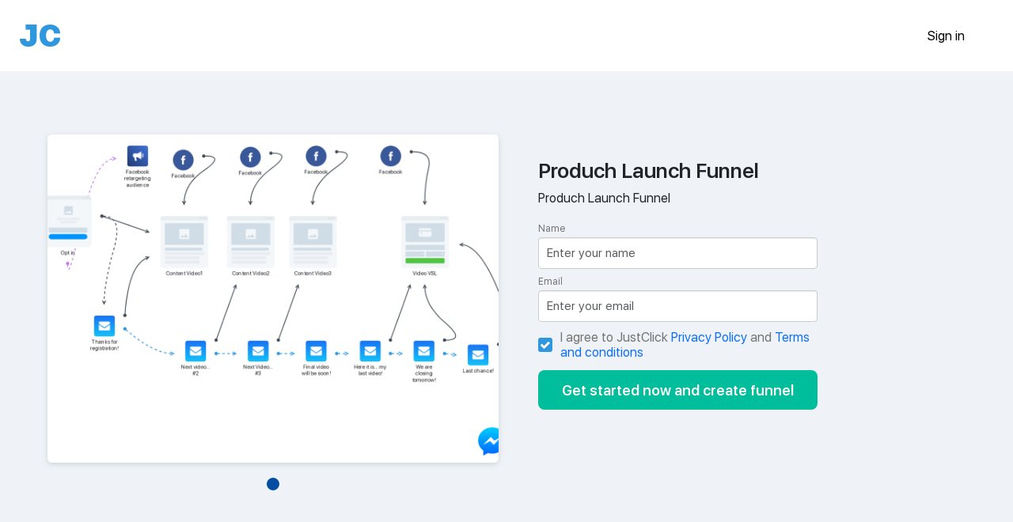

--- FILE ---
content_type: text/html; charset=UTF-8
request_url: https://justclick.io/get-funnel/clqjugkifu6su1ymwwv3jphvnqi4alft
body_size: 4412
content:
<!DOCTYPE html>
<html>
<head>
    <meta charset="utf-8">
    <meta http-equiv="X-UA-Compatible" content="IE=edge">
            <meta name="viewport" content="width=device-width, initial-scale=1" />
    
                                                            
<meta name="description" content="Produch Launch Funnel" />
<meta name="keywords" content="" />
<meta property="og:site_name" content="justclick.io"/>
<meta property="og:title" content="Produch Launch Funnel"/>
<meta property="og:type" content="article" />
<meta property="og:url" content="https://justclick.io/get-funnel/clqjugkifu6su1ymwwv3jphvnqi4alft" />
<meta property="og:image" content="//justclick.io.justclickupload.com/upload/attachments/a0.001/1/funnel_shared_access_media_image/big/ae/p8/dt3eaesuz88ds72l6kjsvoqljbbz.png" />

    <title>justclick.io</title>

    <link rel="shortcut icon" href="/favicon.ico" type="image/x-icon" />

                    <link media="screen" rel="stylesheet" type="text/css" href="/public/build_20260104092824/styles/main_dashboard.css">
    

    
        <style>.footer { margin-left: 0; }</style>

                <script src="https://ajax.googleapis.com/ajax/libs/jquery/3.6.1/jquery.min.js"></script>
        <script src="https://ajax.googleapis.com/ajax/libs/jqueryui/1.13.2/jquery-ui.min.js"></script>
        <script src="/media/js/jquery.cookie.js?1767544374" type="text/javascript"></script>
    
    <script>
        window.jcAppConfig = {
    datetime: {
        timezoneOffsetHint: 'UTC \u002B00\u003A00',
        momentjsFormats: {
            date: 'MM\u002DDD\u002DYYYY',
            time: 'HH\u003Amm',
            datetime: 'MM\u002DDD\u002DYYYY\u0020HH\u003Amm',
        },
        jqueryuiFormats: {
            date: 'mm\u002Ddd\u002Dyy',
        },
        datetimepickerFormats: {
            date: 'm\u002Dd\u002DY',
            datetime: 'm\u002Dd\u002DY\u0020H\u003Ai',
        }
    },
    extraContactFields: [{"key":"{$leadExfield[1]}","title":"Current tariff"},{"key":"{$leadExfield[2]}","title":"Date of outflow"},{"key":"{$leadExfield[3]}","title":"The end date of the tariff"},{"key":"{$leadExfield[4]}","title":"Maximum rate"},{"key":"{$leadExfield[5]}","title":"Description Of Your Business"},{"key":"{$leadExfield[9]}","title":"Your 3-6 month goals"},{"key":"{$leadExfield[12]}","title":"Current MONTHLY Revenue"},{"key":"{$leadExfield[10]}","title":"Are you willing to invest in a software?"},{"key":"{$leadExfield[11]}","title":"How soon are you looking to get started?"},{"key":"{$leadExfield[7]}","title":"Are you ready for an appointment"},{"key":"{$leadExfield[6]}","title":"Facebook URL"},{"key":"{$leadExfield[13]}","title":"Number of funnels created"},{"key":"{$leadExfield[14]}","title":"Number of funnels enabled"},{"key":"{$leadExfield[15]}","title":"Number of processing accounts"},{"key":"{$leadExfield[16]}","title":"Number of payment methods"},{"key":"{$leadExfield[17]}","title":"Number of domains"},{"key":"{$leadExfield[18]}","title":"Number of mail senders"},{"key":"{$leadExfield[19]}","title":"Number of messengers"},{"key":"{$leadExfield[20]}","title":"Number of meetings"},{"key":"{$leadExfield[21]}","title":"Number of processes created"},{"key":"{$leadExfield[22]}","title":"Number of processes enabled"},{"key":"{$leadExfield[23]}","title":"Number of courses created"},{"key":"{$leadExfield[24]}","title":"Number of courses enabled"},{"key":"{$leadExfield[25]}","title":"Number of lessons created"},{"key":"{$leadExfield[26]}","title":"Number of employees"},{"key":"{$leadExfield[27]}","title":"Number of webinars"},{"key":"{$leadExfield[28]}","title":"Is Recaptcha activated"},{"key":"{$leadExfield[29]}","title":"Is video hosting activated"},{"key":"{$leadExfield[30]}","title":"Total number of contacts"},{"key":"{$leadExfield[31]}","title":"Number of new contacts"},{"key":"{$leadExfield[32]}","title":"Number of contacts week ago"},{"key":"{$leadExfield[33]}","title":"Total number of bills"},{"key":"{$leadExfield[34]}","title":"Number of new bills"},{"key":"{$leadExfield[35]}","title":"Number of bills week ago"},{"key":"{$leadExfield[36]}","title":"Total number of affiliates"},{"key":"{$leadExfield[37]}","title":"Number of new affiliates"},{"key":"{$leadExfield[38]}","title":"Number of affiliates week ago"},{"key":"{$leadExfield[39]}","title":"Total number of broadcasts"},{"key":"{$leadExfield[40]}","title":"Number of new broadcasts"},{"key":"{$leadExfield[41]}","title":"Number of broadcasts week ago"},{"key":"{$leadExfield[42]}","title":"Number of \"Any page by url\" blocks"},{"key":"{$leadExfield[43]}","title":"Number of \"Any page by url\" contacts"},{"key":"{$leadExfield[44]}","title":"Number of \"Any page by url\" contacts week ago"},{"key":"{$leadExfield[45]}","title":"Number of \"Content\" blocks"},{"key":"{$leadExfield[46]}","title":"Number of \"Content\" contacts"},{"key":"{$leadExfield[47]}","title":"Number of \"Content\" contacts week ago"},{"key":"{$leadExfield[48]}","title":"Number of \"courseLesson\" blocks"},{"key":"{$leadExfield[49]}","title":"Number of \"courseLesson\" contacts"},{"key":"{$leadExfield[50]}","title":"Number of \"courseLesson\" contacts week ago"},{"key":"{$leadExfield[51]}","title":"Number of \"Opt in\" blocks"},{"key":"{$leadExfield[52]}","title":"Number of \"Opt in\" contacts"},{"key":"{$leadExfield[53]}","title":"Number of \"Opt in\" contacts week ago"},{"key":"{$leadExfield[54]}","title":"Number of \"Double opt in\" blocks"},{"key":"{$leadExfield[55]}","title":"Number of \"Double opt in\" contacts"},{"key":"{$leadExfield[56]}","title":"Number of \"Double opt in\" contacts week ago"},{"key":"{$leadExfield[57]}","title":"Number of \"Activation\" blocks"},{"key":"{$leadExfield[58]}","title":"Number of \"Activation\" contacts"},{"key":"{$leadExfield[59]}","title":"Number of \"Activation\" contacts week ago"},{"key":"{$leadExfield[60]}","title":"Number of \"Payment page\" blocks"},{"key":"{$leadExfield[61]}","title":"Number of \"Payment page\" contacts"},{"key":"{$leadExfield[62]}","title":"Number of \"Payment page\" contacts week ago"},{"key":"{$leadExfield[63]}","title":"Number of \"pageUpsell\" blocks"},{"key":"{$leadExfield[64]}","title":"Number of \"pageUpsell\" contacts"},{"key":"{$leadExfield[65]}","title":"Number of \"pageUpsell\" contacts week ago"},{"key":"{$leadExfield[66]}","title":"Number of \"pageOrder\" blocks"},{"key":"{$leadExfield[67]}","title":"Number of \"pageOrder\" contacts"},{"key":"{$leadExfield[68]}","title":"Number of \"pageOrder\" contacts week ago"},{"key":"{$leadExfield[69]}","title":"Number of \"pageCountdown\" blocks"},{"key":"{$leadExfield[70]}","title":"Number of \"pageCountdown\" contacts"},{"key":"{$leadExfield[71]}","title":"Number of \"pageCountdown\" contacts week ago"},{"key":"{$leadExfield[72]}","title":"Number of \"autoWebinarRoom\" blocks"},{"key":"{$leadExfield[73]}","title":"Number of \"autoWebinarRoom\" contacts"},{"key":"{$leadExfield[74]}","title":"Number of \"autoWebinarRoom\" contacts week ago"},{"key":"{$leadExfield[75]}","title":"Number of \"pageHostedPayment\" blocks"},{"key":"{$leadExfield[76]}","title":"Number of \"pageHostedPayment\" contacts"},{"key":"{$leadExfield[77]}","title":"Number of \"pageHostedPayment\" contacts week ago"},{"key":"{$leadExfield[78]}","title":"Number of \"Webinar live\" blocks"},{"key":"{$leadExfield[79]}","title":"Number of \"Webinar live\" contacts"},{"key":"{$leadExfield[80]}","title":"Number of \"Webinar live\" contacts week ago"},{"key":"{$leadExfield[81]}","title":"Number of \"Broadcast page\" blocks"},{"key":"{$leadExfield[82]}","title":"Number of \"Broadcast page\" contacts"},{"key":"{$leadExfield[83]}","title":"Number of \"Broadcast page\" contacts week ago"},{"key":"{$leadExfield[84]}","title":"Number of \"Single opt in form\" blocks"},{"key":"{$leadExfield[85]}","title":"Number of \"Single opt in form\" contacts"},{"key":"{$leadExfield[86]}","title":"Number of \"Single opt in form\" contacts week ago"},{"key":"{$leadExfield[87]}","title":"Number of \"Double opt in form\" blocks"},{"key":"{$leadExfield[88]}","title":"Number of \"Double opt in form\" contacts"},{"key":"{$leadExfield[89]}","title":"Number of \"Double opt in form\" contacts week ago"},{"key":"{$leadExfield[90]}","title":"Number of \"formSale\" blocks"},{"key":"{$leadExfield[91]}","title":"Number of \"formSale\" contacts"},{"key":"{$leadExfield[92]}","title":"Number of \"formSale\" contacts week ago"},{"key":"{$leadExfield[93]}","title":"Number of \"formSaleOrder\" blocks"},{"key":"{$leadExfield[94]}","title":"Number of \"formSaleOrder\" contacts"},{"key":"{$leadExfield[95]}","title":"Number of \"formSaleOrder\" contacts week ago"},{"key":"{$leadExfield[96]}","title":"Number of \"pageSaleFormHosted\" blocks"},{"key":"{$leadExfield[97]}","title":"Number of \"pageSaleFormHosted\" contacts"},{"key":"{$leadExfield[98]}","title":"Number of \"pageSaleFormHosted\" contacts week ago"},{"key":"{$leadExfield[99]}","title":"Number of \"Email\" blocks"},{"key":"{$leadExfield[100]}","title":"Number of \"Email\" contacts"},{"key":"{$leadExfield[101]}","title":"Number of \"Email\" contacts week ago"},{"key":"{$leadExfield[102]}","title":"Number of \"A\/B test\" blocks"},{"key":"{$leadExfield[103]}","title":"Number of \"A\/B test\" contacts"},{"key":"{$leadExfield[104]}","title":"Number of \"A\/B test\" contacts week ago"},{"key":"{$leadExfield[105]}","title":"Number of \"Filter\" blocks"},{"key":"{$leadExfield[106]}","title":"Number of \"Filter\" contacts"},{"key":"{$leadExfield[107]}","title":"Number of \"Filter\" contacts week ago"},{"key":"{$leadExfield[108]}","title":"Number of \"Process\" blocks"},{"key":"{$leadExfield[109]}","title":"Number of \"Process\" contacts"},{"key":"{$leadExfield[110]}","title":"Number of \"Process\" contacts week ago"},{"key":"{$leadExfield[111]}","title":"Number of \"timer\" blocks"},{"key":"{$leadExfield[112]}","title":"Number of \"timer\" contacts"},{"key":"{$leadExfield[113]}","title":"Number of \"timer\" contacts week ago"},{"key":"{$leadExfield[114]}","title":"Number of \"Custom block\" blocks"},{"key":"{$leadExfield[115]}","title":"Number of \"Custom block\" contacts"},{"key":"{$leadExfield[116]}","title":"Number of \"Custom block\" contacts week ago"},{"key":"{$leadExfield[117]}","title":"Number of \"Adwords\" blocks"},{"key":"{$leadExfield[118]}","title":"Number of \"Adwords\" contacts"},{"key":"{$leadExfield[119]}","title":"Number of \"Adwords\" contacts week ago"},{"key":"{$leadExfield[120]}","title":"Number of \"Facebook\" blocks"},{"key":"{$leadExfield[121]}","title":"Number of \"Facebook\" contacts"},{"key":"{$leadExfield[122]}","title":"Number of \"Facebook\" contacts week ago"},{"key":"{$leadExfield[123]}","title":"Number of \"Instagram\" blocks"},{"key":"{$leadExfield[124]}","title":"Number of \"Instagram\" contacts"},{"key":"{$leadExfield[125]}","title":"Number of \"Instagram\" contacts week ago"},{"key":"{$leadExfield[126]}","title":"Number of \"Telegram\" blocks"},{"key":"{$leadExfield[127]}","title":"Number of \"Telegram\" contacts"},{"key":"{$leadExfield[128]}","title":"Number of \"Telegram\" contacts week ago"},{"key":"{$leadExfield[129]}","title":"Number of \"Youtube\" blocks"},{"key":"{$leadExfield[130]}","title":"Number of \"Youtube\" contacts"},{"key":"{$leadExfield[131]}","title":"Number of \"Youtube\" contacts week ago"},{"key":"{$leadExfield[132]}","title":"Number of \"Affiliates\" blocks"},{"key":"{$leadExfield[133]}","title":"Number of \"Affiliates\" contacts"},{"key":"{$leadExfield[134]}","title":"Number of \"Affiliates\" contacts week ago"},{"key":"{$leadExfield[135]}","title":"Number of \"WhatsApp\" blocks"},{"key":"{$leadExfield[136]}","title":"Number of \"WhatsApp\" contacts"},{"key":"{$leadExfield[137]}","title":"Number of \"WhatsApp\" contacts week ago"},{"key":"{$leadExfield[138]}","title":"Number of \"VK\" blocks"},{"key":"{$leadExfield[139]}","title":"Number of \"VK\" contacts"},{"key":"{$leadExfield[140]}","title":"Number of \"VK\" contacts week ago"},{"key":"{$leadExfield[141]}","title":"Number of \"YaDirect\" blocks"},{"key":"{$leadExfield[142]}","title":"Number of \"YaDirect\" contacts"},{"key":"{$leadExfield[143]}","title":"Number of \"YaDirect\" contacts week ago"},{"key":"{$leadExfield[144]}","title":"Number of \"CPA\" blocks"},{"key":"{$leadExfield[145]}","title":"Number of \"CPA\" contacts"},{"key":"{$leadExfield[146]}","title":"Number of \"CPA\" contacts week ago"},{"key":"{$leadExfield[147]}","title":"Number of \"Source\" blocks"},{"key":"{$leadExfield[148]}","title":"Number of \"Source\" contacts"},{"key":"{$leadExfield[149]}","title":"Number of \"Source\" contacts week ago"}]
};
window.jcAppCallbacks = [];

    </script>

        
                <!-- Google Tag Manager -->
    <script>(function(w,d,s,l,i){w[l]=w[l]||[];w[l].push({'gtm.start':
            new Date().getTime(),event:'gtm.js'});var f=d.getElementsByTagName(s)[0],
            j=d.createElement(s),dl=l!='dataLayer'?'&l='+l:'';j.async=true;j.src=
            '//www.googletagmanager.com/gtm.js?id='+i+dl;f.parentNode.insertBefore(j,f);
        })(window,document,'script','dataLayer',"GTM-PQ2P73B");</script>
    <!-- End Google Tag Manager -->

    <!-- Global site tag (gtag.js) - Google Analytics -->
    <script async src="https://www.googletagmanager.com/gtag/js?id=UA-115442283-1"></script>
    <script>
        window.dataLayer = window.dataLayer || [];
        function gtag(){dataLayer.push(arguments)};
        gtag('js', new Date());

        var configParams = {};
        
        gtag('config', "UA-115442283-1", configParams);
    </script>
    <!-- End Global site tag (gtag.js) - Google Analytics -->

    </head>
<body>
<noscript>
        <div class="text_center color_red">Please enable javascript for correct operation of the page</div>
        <style>.hidden.hidden-for-module { display: block; }</style>
</noscript>

            <!-- Google Tag Manager (noscript) -->
        <noscript><iframe src="//www.googletagmanager.com/ns.html?id=GTM-PQ2P73B"
                          height="0" width="0" style="display:none;visibility:hidden"></iframe></noscript>
        <!-- End Google Tag Manager (noscript) -->
    
    <div id="jc-loader">
        <div class="jc-loader__circle"></div>
        <div class="jc-loader__title">Loading...</div>
        <div class="jc-loader__bg"></div>
    </div>

    
    <input type="hidden" name="domainName" value="justclick.io"/>
            
    
    
    
    
        <header class="header-shared-access header_light">
        <div class="header__logo">
            <a href="/dashboard"
               class="jc-icon jc-icon_v5_logo"
               title="justclick.io"></a>
        </div>

        <div class="header__user">
                <span>
        <span class="user__item user__item_name">
            <a href="/access/logon/">Sign in</a>
        </span>
    </span>
        </div>
    </header>

        <div class="dashboard-shared-access">

        
        <div class="dashboard__content">
                            
            
                            <div class="block_indent row">
                    <div class="col-md-6 text_right">
                                                    <div id="carouselGetFunnel" class="jc-module carousel slide " data-name="carousel"   data-interval="false">
                                <ol class="carousel-indicators" >
                                                                            <li data-target="#carouselGetFunnel" data-slide-to="0" class="active"></li>
                                                                    </ol>
                                <div class="carousel-inner">
                                                                            <div class="carousel-item active">
                                                                                            <div class="jc-preview" style="background-image: url(//justclick.io.justclickupload.com/upload/attachments/a0.001/1/funnel_shared_access_media_image/big/ae/p8/dt3eaesuz88ds72l6kjsvoqljbbz.png)"></div>
                                                                                    </div>
                                                                    </div>
                                                            </div>
                                            </div>
                    <div class="col-md-6">
                        <div class="funnel-action-wrapper">
                            <h4 class="text_regular">Produch Launch Funnel</h4>
                            <div class="form-group text_break"><p>Produch Launch Funnel</p></div>

                                <div class="row">
        <div class="col-12 col-md-8 col-xl-6">
            <form name="registration" method="post" class="jc-module" data-name="form" novalidate="novalidate">
                <div class="form-group">
                    <div class="color_gray text_small" style="margin-bottom: 5px">Name</div>
                    <div class="form-group__block">
                        <input type="text" id="registration_userFullName" name="registration[userFullName]" required="required" placeholder="Enter your name" class="form-control client-validation" data-client-validation="{&quot;rules&quot;:[{&quot;name&quot;:&quot;required&quot;,&quot;options&quot;:{&quot;message&quot;:&quot;This value should not be blank.&quot;}}]}" />
                        
                    </div>
                    <div class="color_gray text_small" style="margin-bottom: 5px">Email</div>
                    <div class="form-group__block">
                        <input type="text" id="registration_userEmail" name="registration[userEmail]" required="required" placeholder="Enter your email" class="form-control client-validation" data-client-validation="{&quot;rules&quot;:[{&quot;name&quot;:&quot;required&quot;,&quot;options&quot;:{&quot;message&quot;:&quot;This value should not be blank.&quot;}}]}" />
                        
                    </div>

                    <div class="form-group__block">
                        <div class="checkbox">
                            <div class="checkbox">
        <input type="checkbox" id="registration_privacyPolicy" name="registration[privacyPolicy]" required="required" class="client-validation" data-client-validation="{&quot;rules&quot;:[{&quot;name&quot;:&quot;required&quot;,&quot;options&quot;:{&quot;message&quot;:&quot;This value should not be blank.&quot;}}]}" value="1" checked="checked" />
        
    
    <label class="color_gray required" for="registration_privacyPolicy">
                            I agree to JustClick <a href="/privacy/" target="_blank">Privacy Policy</a> and <a href="/terms/" target="_blank">Terms and conditions</a>
                                    
                    </label>    </div>
                            
                        </div>
                    </div>

                    <button type="submit" id="registration_submit" name="registration[submit]" class="btn btn_big btn_success btn_block btn">Get started now and create funnel</button>
                </div>
            <input type="hidden" id="registration__token" name="registration[_token]" value="vEVcU2T3iqXCkmrUllUnM157Wjyxafz1xiPcxMFrfI4" /></form>
        </div>
    </div>
                        </div>
                    </div>
                </div>
            
            <div class="jc-module" data-name="message"></div>
        </div>
    </div>

        <footer class="footer">
        © justclick.io All rights reserved.
        <ul class="footer__menu">
            <li>
                <a href="https://justclick.io/terms/" title="Terms Of Service" target="_blank">Terms Of Service</a>
            </li>
                                                    <li>
                    <a href="http://help.justclick.io/" title="Knowledge base" target="_blank">Find answer in the knowledge base</a>
                </li>
                    </ul>
    </footer>

    
                <div class="jc-adblocknotify" data-options="{&quot;shortText&quot;:&quot;Your browser has an AdBlock extension enabled that blocks some of the site&#039;s features. &lt;br\/&gt;\nTo display all sections correctly, disable it, or add justclick.io to the exceptions.&quot;,&quot;fullText&quot;:&quot;&amp;nbsp;&quot;,&quot;btnText&quot;:&quot;Now I know!&quot;,&quot;cookieName&quot;:&quot;adblock_warning&quot;,&quot;disposable&quot;:true,&quot;hidePeriod&quot;:1}"></div>
    

            
                                
    
            <script src="/media/js/ads.js?1767544374" type="text/javascript"></script>
    <script src="/public/build_20260104092824/js/main_dashboard.js" type="text/javascript"></script>


    
<script src="https://code.jquery.com/jquery-3.5.1.slim.min.js"></script>
<script src="https://cdn.jsdelivr.net/npm/bootstrap@4.6.2/dist/js/bootstrap.bundle.min.js"></script>
    <script type="text/javascript" src="//admin.justclick.io/jsapi/click.js"></>

    

<div style="display:none;">
        </div>

</body>
</html>


--- FILE ---
content_type: text/css
request_url: https://justclick.io/public/build_20260104092824/styles/main_dashboard.css
body_size: 96322
content:
@charset "UTF-8";/*!
 * jQuery UI CSS Framework 1.14.1
 * https://jqueryui.com
 *
 * Copyright OpenJS Foundation and other contributors
 * Released under the MIT license.
 * https://jquery.org/license
 *
 * https://api.jqueryui.com/category/theming/
 */.ui-helper-hidden{display:none}.ui-helper-hidden-accessible{border:0;clip:rect(0 0 0 0);height:1px;margin:-1px;overflow:hidden;padding:0;position:absolute;width:1px}.ui-helper-reset{margin:0;padding:0;border:0;outline:0;line-height:1.3;text-decoration:none;font-size:100%;list-style:none}.ui-helper-clearfix:after,.ui-helper-clearfix:before{content:"";display:table;border-collapse:collapse}.ui-helper-clearfix:after{clear:both}.ui-helper-zfix{width:100%;height:100%;top:0;left:0;position:absolute;opacity:0}.ui-front{z-index:100}.ui-state-disabled{cursor:default!important;pointer-events:none}.ui-icon{display:inline-block;vertical-align:middle;margin-top:-.25em;position:relative;text-indent:-99999px;overflow:hidden;background-repeat:no-repeat}.ui-widget-icon-block{left:50%;margin-left:-8px;display:block}.ui-widget-overlay{position:fixed;top:0;left:0;width:100%;height:100%}/*!
 * jQuery UI Menu 1.14.1
 * https://jqueryui.com
 *
 * Copyright OpenJS Foundation and other contributors
 * Released under the MIT license.
 * https://jquery.org/license
 *
 * https://api.jqueryui.com/menu/#theming
 */.ui-menu{list-style:none;padding:0;margin:0;display:block;outline:0}.ui-menu .ui-menu{position:absolute}.ui-menu .ui-menu-item{margin:0;cursor:pointer}.ui-menu .ui-menu-item-wrapper{position:relative;padding:3px 1em 3px .4em}.ui-menu .ui-menu-divider{margin:5px 0;height:0;font-size:0;line-height:0;border-width:1px 0 0 0}.ui-menu .ui-state-active,.ui-menu .ui-state-focus{margin:-1px}.ui-menu-icons{position:relative}.ui-menu-icons .ui-menu-item-wrapper{padding-left:2em}.ui-menu .ui-icon{position:absolute;top:0;bottom:0;left:.2em;margin:auto 0}.ui-menu .ui-menu-icon{left:auto;right:0}/*!
 * jQuery UI Datepicker 1.14.1
 * https://jqueryui.com
 *
 * Copyright OpenJS Foundation and other contributors
 * Released under the MIT license.
 * https://jquery.org/license
 *
 * https://api.jqueryui.com/datepicker/#theming
 */.ui-datepicker{width:17em;padding:.2em .2em 0;display:none}.ui-datepicker .ui-datepicker-header{position:relative;padding:.2em 0}.ui-datepicker .ui-datepicker-next,.ui-datepicker .ui-datepicker-prev{position:absolute;top:2px;width:1.8em;height:1.8em}.ui-datepicker .ui-datepicker-next-hover,.ui-datepicker .ui-datepicker-prev-hover{top:1px}.ui-datepicker .ui-datepicker-prev{left:2px}.ui-datepicker .ui-datepicker-next{right:2px}.ui-datepicker .ui-datepicker-prev-hover{left:1px}.ui-datepicker .ui-datepicker-next-hover{right:1px}.ui-datepicker .ui-datepicker-next span,.ui-datepicker .ui-datepicker-prev span{display:block;position:absolute;left:50%;margin-left:-8px;top:50%;margin-top:-8px}.ui-datepicker .ui-datepicker-title{margin:0 2.3em;line-height:1.8em;text-align:center}.ui-datepicker .ui-datepicker-title select{font-size:1em;margin:1px 0}.ui-datepicker select.ui-datepicker-month,.ui-datepicker select.ui-datepicker-year{width:45%}.ui-datepicker table{width:100%;font-size:.9em;border-collapse:collapse;margin:0 0 .4em}.ui-datepicker th{padding:.7em .3em;text-align:center;font-weight:700;border:0}.ui-datepicker td{border:0;padding:1px}.ui-datepicker td a,.ui-datepicker td span{display:block;padding:.2em;text-align:right;text-decoration:none}.ui-datepicker .ui-datepicker-buttonpane{background-image:none;margin:.7em 0 0 0;padding:0 .2em;border-left:0;border-right:0;border-bottom:0}.ui-datepicker .ui-datepicker-buttonpane button{float:right;margin:.5em .2em .4em;cursor:pointer;padding:.2em .6em .3em .6em;width:auto;overflow:visible}.ui-datepicker .ui-datepicker-buttonpane button.ui-datepicker-current{float:left}.ui-datepicker.ui-datepicker-multi{width:auto}.ui-datepicker-multi .ui-datepicker-group{float:left}.ui-datepicker-multi .ui-datepicker-group table{width:95%;margin:0 auto .4em}.ui-datepicker-multi-2 .ui-datepicker-group{width:50%}.ui-datepicker-multi-3 .ui-datepicker-group{width:33.3%}.ui-datepicker-multi-4 .ui-datepicker-group{width:25%}.ui-datepicker-multi .ui-datepicker-group-last .ui-datepicker-header,.ui-datepicker-multi .ui-datepicker-group-middle .ui-datepicker-header{border-left-width:0}.ui-datepicker-multi .ui-datepicker-buttonpane{clear:left}.ui-datepicker-row-break{clear:both;width:100%;font-size:0}.ui-datepicker-rtl{direction:rtl}.ui-datepicker-rtl .ui-datepicker-prev{right:2px;left:auto}.ui-datepicker-rtl .ui-datepicker-next{left:2px;right:auto}.ui-datepicker-rtl .ui-datepicker-prev:hover{right:1px;left:auto}.ui-datepicker-rtl .ui-datepicker-next:hover{left:1px;right:auto}.ui-datepicker-rtl .ui-datepicker-buttonpane{clear:right}.ui-datepicker-rtl .ui-datepicker-buttonpane button{float:left}.ui-datepicker-rtl .ui-datepicker-buttonpane button.ui-datepicker-current,.ui-datepicker-rtl .ui-datepicker-group{float:right}.ui-datepicker-rtl .ui-datepicker-group-last .ui-datepicker-header,.ui-datepicker-rtl .ui-datepicker-group-middle .ui-datepicker-header{border-right-width:0;border-left-width:1px}.ui-datepicker .ui-icon{display:block;text-indent:-99999px;overflow:hidden;background-repeat:no-repeat;left:.5em;top:.3em}/*!
 * jQuery UI Autocomplete 1.14.1
 * https://jqueryui.com
 *
 * Copyright OpenJS Foundation and other contributors
 * Released under the MIT license.
 * https://jquery.org/license
 *
 * https://api.jqueryui.com/autocomplete/#theming
 */.ui-autocomplete{position:absolute;top:0;left:0;cursor:default}/*!
 * jQuery UI Progressbar 1.14.1
 * https://jqueryui.com
 *
 * Copyright OpenJS Foundation and other contributors
 * Released under the MIT license.
 * https://jquery.org/license
 *
 * https://api.jqueryui.com/progressbar/#theming
 */.ui-progressbar{height:2em;text-align:left;overflow:hidden}.ui-progressbar .ui-progressbar-value{margin:-1px;height:100%}.ui-progressbar .ui-progressbar-overlay{background:url([data-uri]);height:100%;opacity:.25}.ui-progressbar-indeterminate .ui-progressbar-value{background-image:none}/*!
 * jQuery UI CSS Framework 1.14.1
 * https://jqueryui.com
 *
 * Copyright OpenJS Foundation and other contributors
 * Released under the MIT license.
 * https://jquery.org/license
 *
 * https://api.jqueryui.com/category/theming/
 *
 * To view and modify this theme, visit https://jqueryui.com/themeroller/
 */.ui-widget{font-family:Arial,Helvetica,sans-serif;font-size:1em}.ui-widget .ui-widget{font-size:1em}.ui-widget button,.ui-widget input,.ui-widget select,.ui-widget textarea{font-family:Arial,Helvetica,sans-serif;font-size:1em}.ui-widget.ui-widget-content{border:1px solid #c5c5c5}.ui-widget-content{border:1px solid #ddd;background:#fff;color:#333}.ui-widget-content a{color:#333}.ui-widget-header{border:1px solid #ddd;background:#e9e9e9;color:#333;font-weight:700}.ui-widget-header a{color:#333}.ui-button,.ui-state-default,.ui-widget-content .ui-state-default,.ui-widget-header .ui-state-default,html .ui-button.ui-state-disabled:active,html .ui-button.ui-state-disabled:hover{border:1px solid #c5c5c5;background:#f6f6f6;font-weight:400;color:#454545}.ui-button,.ui-state-default a,.ui-state-default a:link,.ui-state-default a:visited,a.ui-button,a:link.ui-button,a:visited.ui-button{color:#454545;text-decoration:none}.ui-button:focus,.ui-button:hover,.ui-state-focus,.ui-state-hover,.ui-widget-content .ui-state-focus,.ui-widget-content .ui-state-hover,.ui-widget-header .ui-state-focus,.ui-widget-header .ui-state-hover{border:1px solid #ccc;background:#ededed;font-weight:400;color:#2b2b2b}.ui-state-focus a,.ui-state-focus a:hover,.ui-state-focus a:link,.ui-state-focus a:visited,.ui-state-hover a,.ui-state-hover a:hover,.ui-state-hover a:link,.ui-state-hover a:visited,a.ui-button:focus,a.ui-button:hover{color:#2b2b2b;text-decoration:none}.ui-visual-focus{box-shadow:0 0 3px 1px #5e9ed6}.ui-button.ui-state-active:hover,.ui-button:active,.ui-state-active,.ui-widget-content .ui-state-active,.ui-widget-header .ui-state-active,a.ui-button:active{border:1px solid #003eff;background:#007fff;font-weight:400;color:#fff}.ui-icon-background,.ui-state-active .ui-icon-background{border:#003eff;background-color:#fff}.ui-state-active a,.ui-state-active a:link,.ui-state-active a:visited{color:#fff;text-decoration:none}.ui-state-highlight,.ui-widget-content .ui-state-highlight,.ui-widget-header .ui-state-highlight{border:1px solid #dad55e;background:#fffa90;color:#777620}.ui-state-checked{border:1px solid #dad55e;background:#fffa90}.ui-state-highlight a,.ui-widget-content .ui-state-highlight a,.ui-widget-header .ui-state-highlight a{color:#777620}.ui-state-error,.ui-widget-content .ui-state-error,.ui-widget-header .ui-state-error{border:1px solid #f1a899;background:#fddfdf;color:#5f3f3f}.ui-state-error a,.ui-widget-content .ui-state-error a,.ui-widget-header .ui-state-error a{color:#5f3f3f}.ui-state-error-text,.ui-widget-content .ui-state-error-text,.ui-widget-header .ui-state-error-text{color:#5f3f3f}.ui-priority-primary,.ui-widget-content .ui-priority-primary,.ui-widget-header .ui-priority-primary{font-weight:700}.ui-priority-secondary,.ui-widget-content .ui-priority-secondary,.ui-widget-header .ui-priority-secondary{opacity:.7;font-weight:400}.ui-state-disabled,.ui-widget-content .ui-state-disabled,.ui-widget-header .ui-state-disabled{opacity:.35;background-image:none}.ui-icon{width:16px;height:16px}.ui-icon,.ui-widget-content .ui-icon{background-image:url(../../../../node_modules/jquery-ui/themes/base/images/ui-icons_444444_256x240.png)}.ui-widget-header .ui-icon{background-image:url(../../../../node_modules/jquery-ui/themes/base/images/ui-icons_444444_256x240.png)}.ui-button:focus .ui-icon,.ui-button:hover .ui-icon,.ui-state-focus .ui-icon,.ui-state-hover .ui-icon{background-image:url(../../../../node_modules/jquery-ui/themes/base/images/ui-icons_555555_256x240.png)}.ui-button:active .ui-icon,.ui-state-active .ui-icon{background-image:url(../../../../node_modules/jquery-ui/themes/base/images/ui-icons_ffffff_256x240.png)}.ui-button .ui-state-highlight.ui-icon,.ui-state-highlight .ui-icon{background-image:url(../../../../node_modules/jquery-ui/themes/base/images/ui-icons_777620_256x240.png)}.ui-state-error .ui-icon,.ui-state-error-text .ui-icon{background-image:url(../../../../node_modules/jquery-ui/themes/base/images/ui-icons_cc0000_256x240.png)}.ui-button .ui-icon{background-image:url(../../../../node_modules/jquery-ui/themes/base/images/ui-icons_777777_256x240.png)}.ui-icon-blank.ui-icon-blank.ui-icon-blank{background-image:none}.ui-icon-caret-1-n{background-position:0 0}.ui-icon-caret-1-ne{background-position:-16px 0}.ui-icon-caret-1-e{background-position:-32px 0}.ui-icon-caret-1-se{background-position:-48px 0}.ui-icon-caret-1-s{background-position:-65px 0}.ui-icon-caret-1-sw{background-position:-80px 0}.ui-icon-caret-1-w{background-position:-96px 0}.ui-icon-caret-1-nw{background-position:-112px 0}.ui-icon-caret-2-n-s{background-position:-128px 0}.ui-icon-caret-2-e-w{background-position:-144px 0}.ui-icon-triangle-1-n{background-position:0 -16px}.ui-icon-triangle-1-ne{background-position:-16px -16px}.ui-icon-triangle-1-e{background-position:-32px -16px}.ui-icon-triangle-1-se{background-position:-48px -16px}.ui-icon-triangle-1-s{background-position:-65px -16px}.ui-icon-triangle-1-sw{background-position:-80px -16px}.ui-icon-triangle-1-w{background-position:-96px -16px}.ui-icon-triangle-1-nw{background-position:-112px -16px}.ui-icon-triangle-2-n-s{background-position:-128px -16px}.ui-icon-triangle-2-e-w{background-position:-144px -16px}.ui-icon-arrow-1-n{background-position:0 -32px}.ui-icon-arrow-1-ne{background-position:-16px -32px}.ui-icon-arrow-1-e{background-position:-32px -32px}.ui-icon-arrow-1-se{background-position:-48px -32px}.ui-icon-arrow-1-s{background-position:-65px -32px}.ui-icon-arrow-1-sw{background-position:-80px -32px}.ui-icon-arrow-1-w{background-position:-96px -32px}.ui-icon-arrow-1-nw{background-position:-112px -32px}.ui-icon-arrow-2-n-s{background-position:-128px -32px}.ui-icon-arrow-2-ne-sw{background-position:-144px -32px}.ui-icon-arrow-2-e-w{background-position:-160px -32px}.ui-icon-arrow-2-se-nw{background-position:-176px -32px}.ui-icon-arrowstop-1-n{background-position:-192px -32px}.ui-icon-arrowstop-1-e{background-position:-208px -32px}.ui-icon-arrowstop-1-s{background-position:-224px -32px}.ui-icon-arrowstop-1-w{background-position:-240px -32px}.ui-icon-arrowthick-1-n{background-position:1px -48px}.ui-icon-arrowthick-1-ne{background-position:-16px -48px}.ui-icon-arrowthick-1-e{background-position:-32px -48px}.ui-icon-arrowthick-1-se{background-position:-48px -48px}.ui-icon-arrowthick-1-s{background-position:-64px -48px}.ui-icon-arrowthick-1-sw{background-position:-80px -48px}.ui-icon-arrowthick-1-w{background-position:-96px -48px}.ui-icon-arrowthick-1-nw{background-position:-112px -48px}.ui-icon-arrowthick-2-n-s{background-position:-128px -48px}.ui-icon-arrowthick-2-ne-sw{background-position:-144px -48px}.ui-icon-arrowthick-2-e-w{background-position:-160px -48px}.ui-icon-arrowthick-2-se-nw{background-position:-176px -48px}.ui-icon-arrowthickstop-1-n{background-position:-192px -48px}.ui-icon-arrowthickstop-1-e{background-position:-208px -48px}.ui-icon-arrowthickstop-1-s{background-position:-224px -48px}.ui-icon-arrowthickstop-1-w{background-position:-240px -48px}.ui-icon-arrowreturnthick-1-w{background-position:0 -64px}.ui-icon-arrowreturnthick-1-n{background-position:-16px -64px}.ui-icon-arrowreturnthick-1-e{background-position:-32px -64px}.ui-icon-arrowreturnthick-1-s{background-position:-48px -64px}.ui-icon-arrowreturn-1-w{background-position:-64px -64px}.ui-icon-arrowreturn-1-n{background-position:-80px -64px}.ui-icon-arrowreturn-1-e{background-position:-96px -64px}.ui-icon-arrowreturn-1-s{background-position:-112px -64px}.ui-icon-arrowrefresh-1-w{background-position:-128px -64px}.ui-icon-arrowrefresh-1-n{background-position:-144px -64px}.ui-icon-arrowrefresh-1-e{background-position:-160px -64px}.ui-icon-arrowrefresh-1-s{background-position:-176px -64px}.ui-icon-arrow-4{background-position:0 -80px}.ui-icon-arrow-4-diag{background-position:-16px -80px}.ui-icon-extlink{background-position:-32px -80px}.ui-icon-newwin{background-position:-48px -80px}.ui-icon-refresh{background-position:-64px -80px}.ui-icon-shuffle{background-position:-80px -80px}.ui-icon-transfer-e-w{background-position:-96px -80px}.ui-icon-transferthick-e-w{background-position:-112px -80px}.ui-icon-folder-collapsed{background-position:0 -96px}.ui-icon-folder-open{background-position:-16px -96px}.ui-icon-document{background-position:-32px -96px}.ui-icon-document-b{background-position:-48px -96px}.ui-icon-note{background-position:-64px -96px}.ui-icon-mail-closed{background-position:-80px -96px}.ui-icon-mail-open{background-position:-96px -96px}.ui-icon-suitcase{background-position:-112px -96px}.ui-icon-comment{background-position:-128px -96px}.ui-icon-person{background-position:-144px -96px}.ui-icon-print{background-position:-160px -96px}.ui-icon-trash{background-position:-176px -96px}.ui-icon-locked{background-position:-192px -96px}.ui-icon-unlocked{background-position:-208px -96px}.ui-icon-bookmark{background-position:-224px -96px}.ui-icon-tag{background-position:-240px -96px}.ui-icon-home{background-position:0 -112px}.ui-icon-flag{background-position:-16px -112px}.ui-icon-calendar{background-position:-32px -112px}.ui-icon-cart{background-position:-48px -112px}.ui-icon-pencil{background-position:-64px -112px}.ui-icon-clock{background-position:-80px -112px}.ui-icon-disk{background-position:-96px -112px}.ui-icon-calculator{background-position:-112px -112px}.ui-icon-zoomin{background-position:-128px -112px}.ui-icon-zoomout{background-position:-144px -112px}.ui-icon-search{background-position:-160px -112px}.ui-icon-wrench{background-position:-176px -112px}.ui-icon-gear{background-position:-192px -112px}.ui-icon-heart{background-position:-208px -112px}.ui-icon-star{background-position:-224px -112px}.ui-icon-link{background-position:-240px -112px}.ui-icon-cancel{background-position:0 -128px}.ui-icon-plus{background-position:-16px -128px}.ui-icon-plusthick{background-position:-32px -128px}.ui-icon-minus{background-position:-48px -128px}.ui-icon-minusthick{background-position:-64px -128px}.ui-icon-close{background-position:-80px -128px}.ui-icon-closethick{background-position:-96px -128px}.ui-icon-key{background-position:-112px -128px}.ui-icon-lightbulb{background-position:-128px -128px}.ui-icon-scissors{background-position:-144px -128px}.ui-icon-clipboard{background-position:-160px -128px}.ui-icon-copy{background-position:-176px -128px}.ui-icon-contact{background-position:-192px -128px}.ui-icon-image{background-position:-208px -128px}.ui-icon-video{background-position:-224px -128px}.ui-icon-script{background-position:-240px -128px}.ui-icon-alert{background-position:0 -144px}.ui-icon-info{background-position:-16px -144px}.ui-icon-notice{background-position:-32px -144px}.ui-icon-help{background-position:-48px -144px}.ui-icon-check{background-position:-64px -144px}.ui-icon-bullet{background-position:-80px -144px}.ui-icon-radio-on{background-position:-96px -144px}.ui-icon-radio-off{background-position:-112px -144px}.ui-icon-pin-w{background-position:-128px -144px}.ui-icon-pin-s{background-position:-144px -144px}.ui-icon-play{background-position:0 -160px}.ui-icon-pause{background-position:-16px -160px}.ui-icon-seek-next{background-position:-32px -160px}.ui-icon-seek-prev{background-position:-48px -160px}.ui-icon-seek-end{background-position:-64px -160px}.ui-icon-seek-start{background-position:-80px -160px}.ui-icon-seek-first{background-position:-80px -160px}.ui-icon-stop{background-position:-96px -160px}.ui-icon-eject{background-position:-112px -160px}.ui-icon-volume-off{background-position:-128px -160px}.ui-icon-volume-on{background-position:-144px -160px}.ui-icon-power{background-position:0 -176px}.ui-icon-signal-diag{background-position:-16px -176px}.ui-icon-signal{background-position:-32px -176px}.ui-icon-battery-0{background-position:-48px -176px}.ui-icon-battery-1{background-position:-64px -176px}.ui-icon-battery-2{background-position:-80px -176px}.ui-icon-battery-3{background-position:-96px -176px}.ui-icon-circle-plus{background-position:0 -192px}.ui-icon-circle-minus{background-position:-16px -192px}.ui-icon-circle-close{background-position:-32px -192px}.ui-icon-circle-triangle-e{background-position:-48px -192px}.ui-icon-circle-triangle-s{background-position:-64px -192px}.ui-icon-circle-triangle-w{background-position:-80px -192px}.ui-icon-circle-triangle-n{background-position:-96px -192px}.ui-icon-circle-arrow-e{background-position:-112px -192px}.ui-icon-circle-arrow-s{background-position:-128px -192px}.ui-icon-circle-arrow-w{background-position:-144px -192px}.ui-icon-circle-arrow-n{background-position:-160px -192px}.ui-icon-circle-zoomin{background-position:-176px -192px}.ui-icon-circle-zoomout{background-position:-192px -192px}.ui-icon-circle-check{background-position:-208px -192px}.ui-icon-circlesmall-plus{background-position:0 -208px}.ui-icon-circlesmall-minus{background-position:-16px -208px}.ui-icon-circlesmall-close{background-position:-32px -208px}.ui-icon-squaresmall-plus{background-position:-48px -208px}.ui-icon-squaresmall-minus{background-position:-64px -208px}.ui-icon-squaresmall-close{background-position:-80px -208px}.ui-icon-grip-dotted-vertical{background-position:0 -224px}.ui-icon-grip-dotted-horizontal{background-position:-16px -224px}.ui-icon-grip-solid-vertical{background-position:-32px -224px}.ui-icon-grip-solid-horizontal{background-position:-48px -224px}.ui-icon-gripsmall-diagonal-se{background-position:-64px -224px}.ui-icon-grip-diagonal-se{background-position:-80px -224px}.ui-corner-all,.ui-corner-left,.ui-corner-tl,.ui-corner-top{border-top-left-radius:3px}.ui-corner-all,.ui-corner-right,.ui-corner-top,.ui-corner-tr{border-top-right-radius:3px}.ui-corner-all,.ui-corner-bl,.ui-corner-bottom,.ui-corner-left{border-bottom-left-radius:3px}.ui-corner-all,.ui-corner-bottom,.ui-corner-br,.ui-corner-right{border-bottom-right-radius:3px}.ui-widget-overlay{background:#aaa;opacity:.3}.ui-widget-shadow{box-shadow:0 0 5px #666}@font-face{font-family:JustClickDashboard;src:url(../fonts/JustClickDashboard.eot);src:url(../fonts/JustClickDashboard.eot?#iefix) format("eot"),url(../fonts/JustClickDashboard.woff) format("woff"),url(../fonts/JustClickDashboard.ttf) format("truetype"),url(../fonts/JustClickDashboard.svg#JustClickDashboard) format("svg");font-weight:400;font-style:normal}.carousel .carousel-control-next-icon,.carousel .carousel-control-prev-icon,.checkbox label:before,.checkbox.checkbox_big label:before,.ico_arrow_down_black,.ico_calendar,.ico_close,.ico_close_black,.ico_close_blue,.ico_close_gray,.jc-filter .jc-filter__menu .menu__item>a.checked:before,.jc-icon,.radio.radio_green label:before,.select2 .select2-selection--single .select2-selection__arrow b{display:inline-block;font-family:JustClickDashboard;font-style:normal;font-weight:400;line-height:1;-webkit-font-smoothing:antialiased;-moz-osx-font-smoothing:grayscale}.jc-icon_lg{font-size:1.3333333333em;line-height:.75em;vertical-align:-15%}.jc-icon_2x{font-size:2em}.jc-icon_3x{font-size:3em}.jc-icon_4x{font-size:4em}.jc-icon_5x{font-size:5em}.jc-icon_fw{width:1.2857142857em;text-align:center}.jc-icon_action:before{content:"\ea01"}.jc-icon_action__content{content:"\ea01"}.jc-icon_additional_fields:before{content:"\ea02"}.jc-icon_additional_fields__content{content:"\ea02"}.jc-icon_align:before{content:"\ea03"}.jc-icon_align__content{content:"\ea03"}.jc-icon_analytics:before{content:"\ea04"}.jc-icon_analytics__content{content:"\ea04"}.jc-icon_ange-double-left:before{content:"\ea05"}.jc-icon_ange-double-left__content{content:"\ea05"}.ico_arrow_down_black:before,.jc-icon_angel-down:before{content:"\ea06"}.jc-icon_angel-down__content{content:"\ea06"}.ico_calendar:before,.jc-icon_cagorts:before{content:"\ea07"}.jc-icon_cagorts__content{content:"\ea07"}.jc-icon_camera:before{content:"\ea08"}.jc-icon_camera__content{content:"\ea08"}.jc-icon_cancel:before{content:"\ea09"}.jc-icon_cancel__content{content:"\ea09"}.jc-icon_cash:before{content:"\ea0a"}.jc-icon_cash__content{content:"\ea0a"}.jc-icon_chat:before{content:"\ea0b"}.jc-icon_chat__content{content:"\ea0b"}.jc-icon_check-circle:before{content:"\ea0c"}.jc-icon_check-circle__content{content:"\ea0c"}.jc-icon_check:before{content:"\ea0d"}.jc-icon_check__content{content:"\ea0d"}.jc-icon_click:before{content:"\ea0e"}.jc-icon_click__content{content:"\ea0e"}.ico_close:before,.ico_close_black:before,.ico_close_blue:before,.ico_close_gray:before,.jc-icon_close:before{content:"\ea0f"}.jc-icon_close__content{content:"\ea0f"}.jc-icon_constructor:before{content:"\ea10"}.jc-icon_constructor__content{content:"\ea10"}.jc-icon_course:before{content:"\ea11"}.jc-icon_course__content{content:"\ea11"}.jc-icon_credit-card:before{content:"\ea12"}.jc-icon_credit-card__content{content:"\ea12"}.jc-icon_crm:before{content:"\ea13"}.jc-icon_crm__content{content:"\ea13"}.jc-icon_duplicate:before{content:"\ea14"}.jc-icon_duplicate__content{content:"\ea14"}.jc-icon_eye:before{content:"\ea15"}.jc-icon_eye__content{content:"\ea15"}.jc-icon_failure:before{content:"\ea16"}.jc-icon_failure__content{content:"\ea16"}.jc-icon_funnels:before{content:"\ea17"}.jc-icon_funnels__content{content:"\ea17"}.jc-icon_help:before{content:"\ea18"}.jc-icon_help__content{content:"\ea18"}.jc-icon_help_03:before{content:"\ea19"}.jc-icon_help_03__content{content:"\ea19"}.jc-icon_hourglass:before{content:"\ea1a"}.jc-icon_hourglass__content{content:"\ea1a"}.jc-icon_hyperlink:before{content:"\ea1b"}.jc-icon_hyperlink__content{content:"\ea1b"}.jc-icon_idea:before{content:"\ea1c"}.jc-icon_idea__content{content:"\ea1c"}.jc-icon_letter-2:before{content:"\ea1d"}.jc-icon_letter-2__content{content:"\ea1d"}.jc-icon_letter:before{content:"\ea1e"}.jc-icon_letter__content{content:"\ea1e"}.jc-icon_logo:before{content:"\ea1f"}.jc-icon_logo__content{content:"\ea1f"}.jc-icon_logo_fanter:before{content:"\ea20"}.jc-icon_logo_fanter__content{content:"\ea20"}.jc-icon_logo_influencersoft:before{content:"\ea21"}.jc-icon_logo_influencersoft__content{content:"\ea21"}.jc-icon_logo_marketer7:before{content:"\ea22"}.jc-icon_logo_marketer7__content{content:"\ea22"}.jc-icon_mail:before{content:"\ea23"}.jc-icon_mail__content{content:"\ea23"}.jc-icon_next_arrow:before{content:"\ea24"}.jc-icon_next_arrow__content{content:"\ea24"}.jc-icon_note:before{content:"\ea25"}.jc-icon_note__content{content:"\ea25"}.jc-icon_partner:before{content:"\ea26"}.jc-icon_partner__content{content:"\ea26"}.jc-icon_pencil:before{content:"\ea27"}.jc-icon_pencil__content{content:"\ea27"}.jc-icon_percent-twin:before{content:"\ea28"}.jc-icon_percent-twin__content{content:"\ea28"}.jc-icon_percent:before{content:"\ea29"}.jc-icon_percent__content{content:"\ea29"}.jc-icon_phone:before{content:"\ea2a"}.jc-icon_phone__content{content:"\ea2a"}.jc-icon_plus:before{content:"\ea2b"}.jc-icon_plus__content{content:"\ea2b"}.jc-icon_previous_arrow:before{content:"\ea2c"}.jc-icon_previous_arrow__content{content:"\ea2c"}.jc-icon_receipt:before{content:"\ea2d"}.jc-icon_receipt__content{content:"\ea2d"}.jc-icon_rhombus:before{content:"\ea2e"}.jc-icon_rhombus__content{content:"\ea2e"}.jc-icon_rouble:before{content:"\ea2f"}.jc-icon_rouble__content{content:"\ea2f"}.jc-icon_shop:before{content:"\ea30"}.jc-icon_shop__content{content:"\ea30"}.jc-icon_site:before{content:"\ea31"}.jc-icon_site__content{content:"\ea31"}.jc-icon_sms:before{content:"\ea32"}.jc-icon_sms__content{content:"\ea32"}.jc-icon_subscribe:before{content:"\ea33"}.jc-icon_subscribe__content{content:"\ea33"}.jc-icon_subuser:before{content:"\ea34"}.jc-icon_subuser__content{content:"\ea34"}.jc-icon_target:before{content:"\ea35"}.jc-icon_target__content{content:"\ea35"}.jc-icon_tasks:before{content:"\ea36"}.jc-icon_tasks__content{content:"\ea36"}.jc-icon_time:before{content:"\ea37"}.jc-icon_time__content{content:"\ea37"}.jc-icon_time_2:before{content:"\ea38"}.jc-icon_time_2__content{content:"\ea38"}.jc-icon_trainings:before{content:"\ea39"}.jc-icon_trainings__content{content:"\ea39"}.jc-icon_user:before{content:"\ea3a"}.jc-icon_user__content{content:"\ea3a"}.jc-icon_v5_about:before{content:"\ea3b"}.jc-icon_v5_about__content{content:"\ea3b"}.jc-icon_v5_academy:before{content:"\ea3c"}.jc-icon_v5_academy__content{content:"\ea3c"}.jc-icon_v5_admin:before{content:"\ea3d"}.jc-icon_v5_admin__content{content:"\ea3d"}.jc-icon_v5_advert:before{content:"\ea3e"}.jc-icon_v5_advert__content{content:"\ea3e"}.jc-icon_v5_analytics:before{content:"\ea3f"}.jc-icon_v5_analytics__content{content:"\ea3f"}.jc-icon_v5_check_box:before{content:"\ea40"}.checkbox label:before,.jc-icon_v5_check_box__content{content:"\ea40"}.jc-icon_v5_checklist:before{content:"\ea41"}.jc-icon_v5_checklist__content{content:"\ea41"}.jc-icon_v5_columns:before{content:"\ea42"}.jc-icon_v5_columns__content{content:"\ea42"}.jc-icon_v5_contacts:before{content:"\ea43"}.jc-icon_v5_contacts__content{content:"\ea43"}.jc-icon_v5_exit:before{content:"\ea44"}.jc-icon_v5_exit__content{content:"\ea44"}.jc-icon_v5_filter:before{content:"\ea45"}.jc-icon_v5_filter__content{content:"\ea45"}.jc-icon_v5_funnels:before{content:"\ea46"}.jc-icon_v5_funnels__content{content:"\ea46"}.jc-icon_v5_help:before{content:"\ea47"}.jc-icon_v5_help__content{content:"\ea47"}.jc-icon_v5_idea:before{content:"\ea48"}.jc-icon_v5_idea__content{content:"\ea48"}.jc-icon_v5_logo:before{content:"\ea49"}.jc-icon_v5_logo__content{content:"\ea49"}.jc-icon_v5_logo_eastfunnels_com:before{content:"\ea4a"}.jc-icon_v5_logo_eastfunnels_com__content{content:"\ea4a"}.jc-icon_v5_logo_influencersoft:before{content:"\ea4b"}.jc-icon_v5_logo_influencersoft__content{content:"\ea4b"}.jc-icon_v5_logo_soloclic_es:before{content:"\ea4c"}.jc-icon_v5_logo_soloclic_es__content{content:"\ea4c"}.jc-icon_v5_mail:before{content:"\ea4d"}.jc-icon_v5_mail__content{content:"\ea4d"}.jc-icon_v5_partners:before{content:"\ea4e"}.jc-icon_v5_partners__content{content:"\ea4e"}.jc-icon_v5_profile:before{content:"\ea4f"}.jc-icon_v5_profile__content{content:"\ea4f"}.jc-icon_v5_reminder_button:before{content:"\ea50"}.jc-icon_v5_reminder_button__content{content:"\ea50"}.jc-icon_v5_renew:before{content:"\ea51"}.jc-icon_v5_renew__content{content:"\ea51"}.jc-icon_v5_search:before{content:"\ea52"}.jc-icon_v5_search__content{content:"\ea52"}.jc-icon_v5_staff:before{content:"\ea53"}.jc-icon_v5_staff__content{content:"\ea53"}.jc-icon_v5_store:before{content:"\ea54"}.jc-icon_v5_store__content{content:"\ea54"}.jc-icon_v5_tasks:before{content:"\ea55"}.jc-icon_v5_tasks__content{content:"\ea55"}.jc-icon_v5_user_profile_arrow_down:before{content:"\ea56"}.carousel .carousel-control-next-icon:after,.carousel .carousel-control-prev-icon:after,.jc-icon_v5_user_profile_arrow_down__content,.select2 .select2-selection--single .select2-selection__arrow b:before{content:"\ea56"}.jc-icon_v5_wallet:before{content:"\ea57"}.jc-icon_v5_wallet__content{content:"\ea57"}.jc-icon_v5_website:before{content:"\ea58"}.jc-icon_v5_website__content{content:"\ea58"}.jc-icon_visual-editor-action:before{content:"\ea59"}.jc-icon_visual-editor-action__content{content:"\ea59"}.jc-icon_visual-editor-action_001:before{content:"\ea5a"}.jc-icon_visual-editor-action_001__content{content:"\ea5a"}.jc-icon_visual-editor-action_002:before{content:"\ea5b"}.jc-icon_visual-editor-action_002__content{content:"\ea5b"}.jc-icon_visual-editor-action_003:before{content:"\ea5c"}.jc-icon_visual-editor-action_003__content{content:"\ea5c"}.jc-icon_visual-editor-action_004:before{content:"\ea5d"}.jc-icon_visual-editor-action_004__content{content:"\ea5d"}.jc-icon_visual-editor-action_005:before{content:"\ea5e"}.jc-icon_visual-editor-action_005__content{content:"\ea5e"}.jc-icon_visual-editor-action_006:before{content:"\ea5f"}.jc-icon_visual-editor-action_006__content{content:"\ea5f"}.jc-icon_visual-editor-action_007:before{content:"\ea60"}.jc-icon_visual-editor-action_007__content{content:"\ea60"}.jc-icon_visual-editor-action_008:before{content:"\ea61"}.jc-icon_visual-editor-action_008__content{content:"\ea61"}.jc-icon_visual-editor-action_009:before{content:"\ea62"}.jc-icon_visual-editor-action_009__content{content:"\ea62"}.jc-icon_visual-editor-action_010:before{content:"\ea63"}.jc-icon_visual-editor-action_010__content{content:"\ea63"}.jc-icon_visual-editor-action_011:before{content:"\ea64"}.jc-icon_visual-editor-action_011__content{content:"\ea64"}.jc-icon_visual-editor-action_012:before{content:"\ea65"}.jc-icon_visual-editor-action_012__content{content:"\ea65"}.jc-icon_visual-editor-action_013:before{content:"\ea66"}.jc-icon_visual-editor-action_013__content{content:"\ea66"}.jc-icon_visual-editor-action_014:before{content:"\ea67"}.jc-icon_visual-editor-action_014__content{content:"\ea67"}.jc-icon_visual-editor-action_015:before{content:"\ea68"}.jc-icon_visual-editor-action_015__content{content:"\ea68"}.jc-icon_visual-editor-action_016:before{content:"\ea69"}.jc-icon_visual-editor-action_016__content{content:"\ea69"}.jc-icon_visual-editor-action_017:before{content:"\ea6a"}.jc-icon_visual-editor-action_017__content{content:"\ea6a"}.jc-icon_visual-editor-action_018:before{content:"\ea6b"}.jc-icon_visual-editor-action_018__content{content:"\ea6b"}.jc-icon_visual-editor-action_019:before{content:"\ea6c"}.jc-icon_visual-editor-action_019__content{content:"\ea6c"}.jc-icon_visual-editor-action_020:before{content:"\ea6d"}.jc-icon_visual-editor-action_020__content{content:"\ea6d"}.jc-icon_visual-editor-action_021:before{content:"\ea6e"}.jc-icon_visual-editor-action_021__content{content:"\ea6e"}.jc-icon_visual-editor-action_022:before{content:"\ea6f"}.jc-icon_visual-editor-action_022__content{content:"\ea6f"}.jc-icon_visual-editor-action_023:before{content:"\ea70"}.jc-icon_visual-editor-action_023__content{content:"\ea70"}.jc-icon_visual-editor-action_024:before{content:"\ea71"}.jc-icon_visual-editor-action_024__content{content:"\ea71"}.jc-icon_visual-editor-action_025:before{content:"\ea72"}.jc-icon_visual-editor-action_025__content{content:"\ea72"}.jc-icon_visual-editor-action_026:before{content:"\ea73"}.jc-icon_visual-editor-action_026__content{content:"\ea73"}.jc-icon_visual-editor-cell-copy:before{content:"\ea74"}.jc-icon_visual-editor-cell-copy__content{content:"\ea74"}.jc-icon_visual-editor-cell-count:before{content:"\ea75"}.jc-icon_visual-editor-cell-count__content{content:"\ea75"}.jc-icon_visual-editor-cell-delete:before{content:"\ea76"}.jc-icon_visual-editor-cell-delete__content{content:"\ea76"}.jc-icon_visual-editor-cell-edit:before{content:"\ea77"}.jc-icon_visual-editor-cell-edit__content{content:"\ea77"}.jc-icon_visual-editor-cell-filter:before{content:"\ea78"}.jc-icon_visual-editor-cell-filter__content{content:"\ea78"}.jc-icon_visual-editor-close:before{content:"\ea79"}.jc-icon_visual-editor-close__content{content:"\ea79"}.jc-icon_visual-editor-options:before{content:"\ea7a"}.jc-icon_visual-editor-options__content{content:"\ea7a"}.jc-icon_visual-editor-redo:before{content:"\ea7b"}.jc-icon_visual-editor-redo__content{content:"\ea7b"}.jc-icon_visual-editor-save:before{content:"\ea7c"}.jc-icon_visual-editor-save__content{content:"\ea7c"}.jc-icon_visual-editor-save_block:before{content:"\ea7d"}.jc-icon_visual-editor-save_block__content{content:"\ea7d"}.jc-icon_visual-editor-statistics:before{content:"\ea7e"}.jc-icon_visual-editor-statistics__content{content:"\ea7e"}.jc-icon_visual-editor-switch_panel_side:before{content:"\ea7f"}.jc-icon_visual-editor-switch_panel_side__content{content:"\ea7f"}.jc-icon_visual-editor-term:before{content:"\ea80"}.jc-icon_visual-editor-term__content{content:"\ea80"}.jc-icon_visual-editor-term_001:before{content:"\ea81"}.jc-icon_visual-editor-term_001__content{content:"\ea81"}.jc-icon_visual-editor-term_002:before{content:"\ea82"}.jc-icon_visual-editor-term_002__content{content:"\ea82"}.jc-icon_visual-editor-term_003:before{content:"\ea83"}.jc-icon_visual-editor-term_003__content{content:"\ea83"}.jc-icon_visual-editor-trigger:before{content:"\ea84"}.jc-icon_visual-editor-trigger__content{content:"\ea84"}.jc-icon_visual-editor-trigger_001:before{content:"\ea85"}.jc-icon_visual-editor-trigger_001__content{content:"\ea85"}.jc-icon_visual-editor-trigger_002:before{content:"\ea86"}.jc-icon_visual-editor-trigger_002__content{content:"\ea86"}.jc-icon_visual-editor-trigger_003:before{content:"\ea87"}.jc-icon_visual-editor-trigger_003__content{content:"\ea87"}.jc-icon_visual-editor-trigger_004:before{content:"\ea88"}.jc-icon_visual-editor-trigger_004__content{content:"\ea88"}.jc-icon_visual-editor-trigger_005:before{content:"\ea89"}.jc-icon_visual-editor-trigger_005__content{content:"\ea89"}.jc-icon_visual-editor-trigger_006:before{content:"\ea8a"}.jc-icon_visual-editor-trigger_006__content{content:"\ea8a"}.jc-icon_visual-editor-trigger_007:before{content:"\ea8b"}.jc-icon_visual-editor-trigger_007__content{content:"\ea8b"}.jc-icon_visual-editor-trigger_008:before{content:"\ea8c"}.jc-icon_visual-editor-trigger_008__content{content:"\ea8c"}.jc-icon_visual-editor-trigger_009:before{content:"\ea8d"}.jc-icon_visual-editor-trigger_009__content{content:"\ea8d"}.jc-icon_visual-editor-trigger_010:before{content:"\ea8e"}.jc-icon_visual-editor-trigger_010__content{content:"\ea8e"}.jc-icon_visual-editor-trigger_011:before{content:"\ea8f"}.jc-icon_visual-editor-trigger_011__content{content:"\ea8f"}.jc-icon_visual-editor-trigger_012:before{content:"\ea90"}.jc-icon_visual-editor-trigger_012__content{content:"\ea90"}.jc-icon_visual-editor-trigger_013:before{content:"\ea91"}.jc-icon_visual-editor-trigger_013__content{content:"\ea91"}.jc-icon_visual-editor-trigger_014:before{content:"\ea92"}.jc-icon_visual-editor-trigger_014__content{content:"\ea92"}.jc-icon_visual-editor-trigger_015:before{content:"\ea93"}.jc-icon_visual-editor-trigger_015__content{content:"\ea93"}.jc-icon_visual-editor-trigger_016:before{content:"\ea94"}.jc-icon_visual-editor-trigger_016__content{content:"\ea94"}.jc-icon_visual-editor-trigger_017:before{content:"\ea95"}.jc-icon_visual-editor-trigger_017__content{content:"\ea95"}.jc-icon_visual-editor-trigger_018:before{content:"\ea96"}.jc-icon_visual-editor-trigger_018__content{content:"\ea96"}.jc-icon_visual-editor-trigger_019:before{content:"\ea97"}.jc-icon_visual-editor-trigger_019__content{content:"\ea97"}.jc-icon_visual-editor-trigger_020:before{content:"\ea98"}.jc-icon_visual-editor-trigger_020__content{content:"\ea98"}.jc-icon_visual-editor-trigger_021:before{content:"\ea99"}.jc-icon_visual-editor-trigger_021__content{content:"\ea99"}.jc-icon_visual-editor-trigger_022:before{content:"\ea9a"}.jc-icon_visual-editor-trigger_022__content{content:"\ea9a"}.jc-icon_visual-editor-trigger_023:before{content:"\ea9b"}.jc-icon_visual-editor-trigger_023__content{content:"\ea9b"}.jc-icon_visual-editor-trigger_024:before{content:"\ea9c"}.jc-icon_visual-editor-trigger_024__content{content:"\ea9c"}.jc-icon_visual-editor-trigger_025:before{content:"\ea9d"}.jc-icon_visual-editor-trigger_025__content{content:"\ea9d"}.jc-icon_visual-editor-trigger_026:before{content:"\ea9e"}.jc-icon_visual-editor-trigger_026__content{content:"\ea9e"}.jc-icon_visual-editor-undo:before{content:"\ea9f"}.jc-icon_visual-editor-undo__content{content:"\ea9f"}.jc-icon_warning:before{content:"\eaa0"}.jc-icon_warning__content{content:"\eaa0"}.block_indent_small .form-group .form-group__block .carousel .jc-icon_eye.carousel-control-next-icon,.block_indent_small .form-group .form-group__block .carousel .jc-icon_eye.carousel-control-prev-icon,.block_indent_small .form-group .form-group__block .checkbox label.jc-icon_eye:before,.block_indent_small .form-group .form-group__block .jc-filter .jc-filter__menu .menu__item>a.jc-icon_eye.checked:before,.block_indent_small .form-group .form-group__block .jc-icon.jc-icon_eye,.block_indent_small .form-group .form-group__block .jc-icon_eye.ico_arrow_down_black,.block_indent_small .form-group .form-group__block .jc-icon_eye.ico_calendar,.block_indent_small .form-group .form-group__block .jc-icon_eye.ico_close,.block_indent_small .form-group .form-group__block .jc-icon_eye.ico_close_black,.block_indent_small .form-group .form-group__block .jc-icon_eye.ico_close_blue,.block_indent_small .form-group .form-group__block .jc-icon_eye.ico_close_gray,.block_indent_small .form-group .form-group__block .radio.radio_green label.jc-icon_eye:before,.block_indent_small .form-group .form-group__block .select2 .select2-selection--single .select2-selection__arrow b.jc-icon_eye,.carousel .block_indent_small .form-group .form-group__block .jc-icon_eye.carousel-control-next-icon,.carousel .block_indent_small .form-group .form-group__block .jc-icon_eye.carousel-control-prev-icon,.checkbox .block_indent_small .form-group .form-group__block label.jc-icon_eye:before,.jc-filter .jc-filter__menu .block_indent_small .form-group .form-group__block .menu__item>a.jc-icon_eye.checked:before,.radio.radio_green .block_indent_small .form-group .form-group__block label.jc-icon_eye:before,.select2 .select2-selection--single .select2-selection__arrow .block_indent_small .form-group .form-group__block b.jc-icon_eye{color:rgba(35,36,40,.8)!important}@font-face{font-family:rub;src:url(../fonts/rouble.eot);src:url(../fonts/rouble.eot) format("embedded-opentype"),url(../fonts/rouble.woff2) format("woff2"),url(../fonts/rouble.woff) format("woff"),url(../fonts/rouble.ttf) format("truetype"),url(../fonts/rouble.svg#rouble) format("svg")}@font-face{font-family:PasswordDots;src:url(../fonts/Password-Dots.eot);src:url(../fonts/Password-Dots.eot?#iefix) format("embedded-opentype"),url(../fonts/Password-Dots.woff2) format("woff2"),url(../fonts/Password-Dots.woff) format("woff"),url(../fonts/Password-Dots.ttf) format("truetype"),url(../fonts/Password-Dots.svg#Password-Dots) format("svg");font-weight:400;font-style:normal;font-display:swap}@font-face{font-family:SFUIDisplay;src:url(../fonts/SFUIDisplayRegular.eot);src:url(../fonts/SFUIDisplayRegular.eot) format("embedded-opentype"),url(../fonts/SFUIDisplayRegular.woff2) format("woff2"),url(../fonts/SFUIDisplayRegular.woff) format("woff"),url(../fonts/SFUIDisplayRegular.ttf) format("truetype"),url(../fonts/SFUIDisplayRegular.svg#SFUIDisplayRegular) format("svg");font-weight:400;font-style:normal}@font-face{font-family:SFUIDisplay;src:url(../fonts/SFUIDisplaySemibold.eot);src:url(../fonts/SFUIDisplaySemibold.eot) format("embedded-opentype"),url(../fonts/SFUIDisplaySemibold.woff2) format("woff2"),url(../fonts/SFUIDisplaySemibold.woff) format("woff"),url(../fonts/SFUIDisplaySemibold.ttf) format("truetype"),url(../fonts/SFUIDisplaySemibold.svg#SFUIDisplaySemibold) format("svg");font-weight:500;font-style:normal}@font-face{font-family:SFUIDisplay;src:url(../fonts/SFUIDisplayBold.eot);src:url(../fonts/SFUIDisplayBold.eot) format("embedded-opentype"),url(../fonts/SFUIDisplayBold.woff2) format("woff2"),url(../fonts/SFUIDisplayBold.woff) format("woff"),url(../fonts/SFUIDisplayBold.ttf) format("truetype"),url(../fonts/SFUIDisplayBold.svg#SFUIDisplayBold) format("svg");font-weight:700;font-style:normal}/*!
 * Font Awesome Free 5.15.4 by @fontawesome - https://fontawesome.com
 * License - https://fontawesome.com/license/free (Icons: CC BY 4.0, Fonts: SIL OFL 1.1, Code: MIT License)
 */.fa,.fab,.fad,.fal,.far,.fas{-moz-osx-font-smoothing:grayscale;-webkit-font-smoothing:antialiased;display:inline-block;font-style:normal;font-variant:normal;text-rendering:auto;line-height:1}.fa-lg{font-size:1.3333333333em;line-height:.75em;vertical-align:-.0667em}.fa-xs{font-size:.75em}.fa-sm{font-size:.875em}.fa-1x{font-size:1em}.fa-2x{font-size:2em}.fa-3x{font-size:3em}.fa-4x{font-size:4em}.fa-5x{font-size:5em}.fa-6x{font-size:6em}.fa-7x{font-size:7em}.fa-8x{font-size:8em}.fa-9x{font-size:9em}.fa-10x{font-size:10em}.fa-fw{text-align:center;width:1.25em}.fa-ul{list-style-type:none;margin-left:2.5em;padding-left:0}.fa-ul>li{position:relative}.fa-li{left:-2em;position:absolute;text-align:center;width:2em;line-height:inherit}.fa-border{border:solid .08em #eee;border-radius:.1em;padding:.2em .25em .15em}.fa-pull-left{float:left}.fa-pull-right{float:right}.fa.fa-pull-left,.fab.fa-pull-left,.fal.fa-pull-left,.far.fa-pull-left,.fas.fa-pull-left{margin-right:.3em}.fa.fa-pull-right,.fab.fa-pull-right,.fal.fa-pull-right,.far.fa-pull-right,.fas.fa-pull-right{margin-left:.3em}.fa-spin{animation:fa-spin 2s infinite linear}.fa-pulse{animation:fa-spin 1s infinite steps(8)}@keyframes fa-spin{0%{transform:rotate(0)}100%{transform:rotate(360deg)}}.fa-rotate-90{transform:rotate(90deg)}.fa-rotate-180{transform:rotate(180deg)}.fa-rotate-270{transform:rotate(270deg)}.fa-flip-horizontal{transform:scale(-1,1)}.fa-flip-vertical{transform:scale(1,-1)}.fa-flip-both,.fa-flip-horizontal.fa-flip-vertical{transform:scale(-1,-1)}:root .fa-flip-both,:root .fa-flip-horizontal,:root .fa-flip-vertical,:root .fa-rotate-180,:root .fa-rotate-270,:root .fa-rotate-90{filter:none}.fa-stack{display:inline-block;height:2em;line-height:2em;position:relative;vertical-align:middle;width:2.5em}.fa-stack-1x,.fa-stack-2x{left:0;position:absolute;text-align:center;width:100%}.fa-stack-1x{line-height:inherit}.fa-stack-2x{font-size:2em}.fa-inverse{color:#fff}.fa-500px:before{content:"\f26e"}.fa-accessible-icon:before{content:"\f368"}.fa-accusoft:before{content:"\f369"}.fa-acquisitions-incorporated:before{content:"\f6af"}.fa-ad:before{content:"\f641"}.fa-address-book:before{content:"\f2b9"}.fa-address-card:before{content:"\f2bb"}.fa-adjust:before{content:"\f042"}.fa-adn:before{content:"\f170"}.fa-adversal:before{content:"\f36a"}.fa-affiliatetheme:before{content:"\f36b"}.fa-air-freshener:before{content:"\f5d0"}.fa-airbnb:before{content:"\f834"}.fa-algolia:before{content:"\f36c"}.fa-align-center:before{content:"\f037"}.fa-align-justify:before{content:"\f039"}.fa-align-left:before{content:"\f036"}.fa-align-right:before{content:"\f038"}.fa-alipay:before{content:"\f642"}.fa-allergies:before{content:"\f461"}.fa-amazon:before{content:"\f270"}.fa-amazon-pay:before{content:"\f42c"}.fa-ambulance:before{content:"\f0f9"}.fa-american-sign-language-interpreting:before{content:"\f2a3"}.fa-amilia:before{content:"\f36d"}.fa-anchor:before{content:"\f13d"}.fa-android:before{content:"\f17b"}.fa-angellist:before{content:"\f209"}.fa-angle-double-down:before{content:"\f103"}.fa-angle-double-left:before{content:"\f100"}.fa-angle-double-right:before{content:"\f101"}.fa-angle-double-up:before{content:"\f102"}.fa-angle-down:before{content:"\f107"}.fa-angle-left:before{content:"\f104"}.fa-angle-right:before{content:"\f105"}.fa-angle-up:before{content:"\f106"}.fa-angry:before{content:"\f556"}.fa-angrycreative:before{content:"\f36e"}.fa-angular:before{content:"\f420"}.fa-ankh:before{content:"\f644"}.fa-app-store:before{content:"\f36f"}.fa-app-store-ios:before{content:"\f370"}.fa-apper:before{content:"\f371"}.fa-apple:before{content:"\f179"}.fa-apple-alt:before{content:"\f5d1"}.fa-apple-pay:before{content:"\f415"}.fa-archive:before{content:"\f187"}.fa-archway:before{content:"\f557"}.fa-arrow-alt-circle-down:before{content:"\f358"}.fa-arrow-alt-circle-left:before{content:"\f359"}.fa-arrow-alt-circle-right:before{content:"\f35a"}.fa-arrow-alt-circle-up:before{content:"\f35b"}.fa-arrow-circle-down:before{content:"\f0ab"}.fa-arrow-circle-left:before{content:"\f0a8"}.fa-arrow-circle-right:before{content:"\f0a9"}.fa-arrow-circle-up:before{content:"\f0aa"}.fa-arrow-down:before{content:"\f063"}.fa-arrow-left:before{content:"\f060"}.fa-arrow-right:before{content:"\f061"}.fa-arrow-up:before{content:"\f062"}.fa-arrows-alt:before{content:"\f0b2"}.fa-arrows-alt-h:before{content:"\f337"}.fa-arrows-alt-v:before{content:"\f338"}.fa-artstation:before{content:"\f77a"}.fa-assistive-listening-systems:before{content:"\f2a2"}.fa-asterisk:before{content:"\f069"}.fa-asymmetrik:before{content:"\f372"}.fa-at:before{content:"\f1fa"}.fa-atlas:before{content:"\f558"}.fa-atlassian:before{content:"\f77b"}.fa-atom:before{content:"\f5d2"}.fa-audible:before{content:"\f373"}.fa-audio-description:before{content:"\f29e"}.fa-autoprefixer:before{content:"\f41c"}.fa-avianex:before{content:"\f374"}.fa-aviato:before{content:"\f421"}.fa-award:before{content:"\f559"}.fa-aws:before{content:"\f375"}.fa-baby:before{content:"\f77c"}.fa-baby-carriage:before{content:"\f77d"}.fa-backspace:before{content:"\f55a"}.fa-backward:before{content:"\f04a"}.fa-bacon:before{content:"\f7e5"}.fa-bacteria:before{content:"\e059"}.fa-bacterium:before{content:"\e05a"}.fa-bahai:before{content:"\f666"}.fa-balance-scale:before{content:"\f24e"}.fa-balance-scale-left:before{content:"\f515"}.fa-balance-scale-right:before{content:"\f516"}.fa-ban:before{content:"\f05e"}.fa-band-aid:before{content:"\f462"}.fa-bandcamp:before{content:"\f2d5"}.fa-barcode:before{content:"\f02a"}.fa-bars:before{content:"\f0c9"}.fa-baseball-ball:before{content:"\f433"}.fa-basketball-ball:before{content:"\f434"}.fa-bath:before{content:"\f2cd"}.fa-battery-empty:before{content:"\f244"}.fa-battery-full:before{content:"\f240"}.fa-battery-half:before{content:"\f242"}.fa-battery-quarter:before{content:"\f243"}.fa-battery-three-quarters:before{content:"\f241"}.fa-battle-net:before{content:"\f835"}.fa-bed:before{content:"\f236"}.fa-beer:before{content:"\f0fc"}.fa-behance:before{content:"\f1b4"}.fa-behance-square:before{content:"\f1b5"}.fa-bell:before{content:"\f0f3"}.fa-bell-slash:before{content:"\f1f6"}.fa-bezier-curve:before{content:"\f55b"}.fa-bible:before{content:"\f647"}.fa-bicycle:before{content:"\f206"}.fa-biking:before{content:"\f84a"}.fa-bimobject:before{content:"\f378"}.fa-binoculars:before{content:"\f1e5"}.fa-biohazard:before{content:"\f780"}.fa-birthday-cake:before{content:"\f1fd"}.fa-bitbucket:before{content:"\f171"}.fa-bitcoin:before{content:"\f379"}.fa-bity:before{content:"\f37a"}.fa-black-tie:before{content:"\f27e"}.fa-blackberry:before{content:"\f37b"}.fa-blender:before{content:"\f517"}.fa-blender-phone:before{content:"\f6b6"}.fa-blind:before{content:"\f29d"}.fa-blog:before{content:"\f781"}.fa-blogger:before{content:"\f37c"}.fa-blogger-b:before{content:"\f37d"}.fa-bluetooth:before{content:"\f293"}.fa-bluetooth-b:before{content:"\f294"}.fa-bold:before{content:"\f032"}.fa-bolt:before{content:"\f0e7"}.fa-bomb:before{content:"\f1e2"}.fa-bone:before{content:"\f5d7"}.fa-bong:before{content:"\f55c"}.fa-book:before{content:"\f02d"}.fa-book-dead:before{content:"\f6b7"}.fa-book-medical:before{content:"\f7e6"}.fa-book-open:before{content:"\f518"}.fa-book-reader:before{content:"\f5da"}.fa-bookmark:before{content:"\f02e"}.fa-bootstrap:before{content:"\f836"}.fa-border-all:before{content:"\f84c"}.fa-border-none:before{content:"\f850"}.fa-border-style:before{content:"\f853"}.fa-bowling-ball:before{content:"\f436"}.fa-box:before{content:"\f466"}.fa-box-open:before{content:"\f49e"}.fa-box-tissue:before{content:"\e05b"}.fa-boxes:before{content:"\f468"}.fa-braille:before{content:"\f2a1"}.fa-brain:before{content:"\f5dc"}.fa-bread-slice:before{content:"\f7ec"}.fa-briefcase:before{content:"\f0b1"}.fa-briefcase-medical:before{content:"\f469"}.fa-broadcast-tower:before{content:"\f519"}.fa-broom:before{content:"\f51a"}.fa-brush:before{content:"\f55d"}.fa-btc:before{content:"\f15a"}.fa-buffer:before{content:"\f837"}.fa-bug:before{content:"\f188"}.fa-building:before{content:"\f1ad"}.fa-bullhorn:before{content:"\f0a1"}.fa-bullseye:before{content:"\f140"}.fa-burn:before{content:"\f46a"}.fa-buromobelexperte:before{content:"\f37f"}.fa-bus:before{content:"\f207"}.fa-bus-alt:before{content:"\f55e"}.fa-business-time:before{content:"\f64a"}.fa-buy-n-large:before{content:"\f8a6"}.fa-buysellads:before{content:"\f20d"}.fa-calculator:before{content:"\f1ec"}.fa-calendar:before{content:"\f133"}.fa-calendar-alt:before{content:"\f073"}.fa-calendar-check:before{content:"\f274"}.fa-calendar-day:before{content:"\f783"}.fa-calendar-minus:before{content:"\f272"}.fa-calendar-plus:before{content:"\f271"}.fa-calendar-times:before{content:"\f273"}.fa-calendar-week:before{content:"\f784"}.fa-camera:before{content:"\f030"}.fa-camera-retro:before{content:"\f083"}.fa-campground:before{content:"\f6bb"}.fa-canadian-maple-leaf:before{content:"\f785"}.fa-candy-cane:before{content:"\f786"}.fa-cannabis:before{content:"\f55f"}.fa-capsules:before{content:"\f46b"}.fa-car:before{content:"\f1b9"}.fa-car-alt:before{content:"\f5de"}.fa-car-battery:before{content:"\f5df"}.fa-car-crash:before{content:"\f5e1"}.fa-car-side:before{content:"\f5e4"}.fa-caravan:before{content:"\f8ff"}.fa-caret-down:before{content:"\f0d7"}.fa-caret-left:before{content:"\f0d9"}.fa-caret-right:before{content:"\f0da"}.fa-caret-square-down:before{content:"\f150"}.fa-caret-square-left:before{content:"\f191"}.fa-caret-square-right:before{content:"\f152"}.fa-caret-square-up:before{content:"\f151"}.fa-caret-up:before{content:"\f0d8"}.fa-carrot:before{content:"\f787"}.fa-cart-arrow-down:before{content:"\f218"}.fa-cart-plus:before{content:"\f217"}.fa-cash-register:before{content:"\f788"}.fa-cat:before{content:"\f6be"}.fa-cc-amazon-pay:before{content:"\f42d"}.fa-cc-amex:before{content:"\f1f3"}.fa-cc-apple-pay:before{content:"\f416"}.fa-cc-diners-club:before{content:"\f24c"}.fa-cc-discover:before{content:"\f1f2"}.fa-cc-jcb:before{content:"\f24b"}.fa-cc-mastercard:before{content:"\f1f1"}.fa-cc-paypal:before{content:"\f1f4"}.fa-cc-stripe:before{content:"\f1f5"}.fa-cc-visa:before{content:"\f1f0"}.fa-centercode:before{content:"\f380"}.fa-centos:before{content:"\f789"}.fa-certificate:before{content:"\f0a3"}.fa-chair:before{content:"\f6c0"}.fa-chalkboard:before{content:"\f51b"}.fa-chalkboard-teacher:before{content:"\f51c"}.fa-charging-station:before{content:"\f5e7"}.fa-chart-area:before{content:"\f1fe"}.fa-chart-bar:before{content:"\f080"}.fa-chart-line:before{content:"\f201"}.fa-chart-pie:before{content:"\f200"}.fa-check:before{content:"\f00c"}.fa-check-circle:before{content:"\f058"}.fa-check-double:before{content:"\f560"}.fa-check-square:before{content:"\f14a"}.fa-cheese:before{content:"\f7ef"}.fa-chess:before{content:"\f439"}.fa-chess-bishop:before{content:"\f43a"}.fa-chess-board:before{content:"\f43c"}.fa-chess-king:before{content:"\f43f"}.fa-chess-knight:before{content:"\f441"}.fa-chess-pawn:before{content:"\f443"}.fa-chess-queen:before{content:"\f445"}.fa-chess-rook:before{content:"\f447"}.fa-chevron-circle-down:before{content:"\f13a"}.fa-chevron-circle-left:before{content:"\f137"}.fa-chevron-circle-right:before{content:"\f138"}.fa-chevron-circle-up:before{content:"\f139"}.fa-chevron-down:before{content:"\f078"}.fa-chevron-left:before{content:"\f053"}.fa-chevron-right:before{content:"\f054"}.fa-chevron-up:before{content:"\f077"}.fa-child:before{content:"\f1ae"}.fa-chrome:before{content:"\f268"}.fa-chromecast:before{content:"\f838"}.fa-church:before{content:"\f51d"}.fa-circle:before{content:"\f111"}.fa-circle-notch:before{content:"\f1ce"}.fa-city:before{content:"\f64f"}.fa-clinic-medical:before{content:"\f7f2"}.fa-clipboard:before{content:"\f328"}.fa-clipboard-check:before{content:"\f46c"}.fa-clipboard-list:before{content:"\f46d"}.fa-clock:before{content:"\f017"}.fa-clone:before{content:"\f24d"}.fa-closed-captioning:before{content:"\f20a"}.fa-cloud:before{content:"\f0c2"}.fa-cloud-download-alt:before{content:"\f381"}.fa-cloud-meatball:before{content:"\f73b"}.fa-cloud-moon:before{content:"\f6c3"}.fa-cloud-moon-rain:before{content:"\f73c"}.fa-cloud-rain:before{content:"\f73d"}.fa-cloud-showers-heavy:before{content:"\f740"}.fa-cloud-sun:before{content:"\f6c4"}.fa-cloud-sun-rain:before{content:"\f743"}.fa-cloud-upload-alt:before{content:"\f382"}.fa-cloudflare:before{content:"\e07d"}.fa-cloudscale:before{content:"\f383"}.fa-cloudsmith:before{content:"\f384"}.fa-cloudversify:before{content:"\f385"}.fa-cocktail:before{content:"\f561"}.fa-code:before{content:"\f121"}.fa-code-branch:before{content:"\f126"}.fa-codepen:before{content:"\f1cb"}.fa-codiepie:before{content:"\f284"}.fa-coffee:before{content:"\f0f4"}.fa-cog:before{content:"\f013"}.fa-cogs:before{content:"\f085"}.fa-coins:before{content:"\f51e"}.fa-columns:before{content:"\f0db"}.fa-comment:before{content:"\f075"}.fa-comment-alt:before{content:"\f27a"}.fa-comment-dollar:before{content:"\f651"}.fa-comment-dots:before{content:"\f4ad"}.fa-comment-medical:before{content:"\f7f5"}.fa-comment-slash:before{content:"\f4b3"}.fa-comments:before{content:"\f086"}.fa-comments-dollar:before{content:"\f653"}.fa-compact-disc:before{content:"\f51f"}.fa-compass:before{content:"\f14e"}.fa-compress:before{content:"\f066"}.fa-compress-alt:before{content:"\f422"}.fa-compress-arrows-alt:before{content:"\f78c"}.fa-concierge-bell:before{content:"\f562"}.fa-confluence:before{content:"\f78d"}.fa-connectdevelop:before{content:"\f20e"}.fa-contao:before{content:"\f26d"}.fa-cookie:before{content:"\f563"}.fa-cookie-bite:before{content:"\f564"}.fa-copy:before{content:"\f0c5"}.fa-copyright:before{content:"\f1f9"}.fa-cotton-bureau:before{content:"\f89e"}.fa-couch:before{content:"\f4b8"}.fa-cpanel:before{content:"\f388"}.fa-creative-commons:before{content:"\f25e"}.fa-creative-commons-by:before{content:"\f4e7"}.fa-creative-commons-nc:before{content:"\f4e8"}.fa-creative-commons-nc-eu:before{content:"\f4e9"}.fa-creative-commons-nc-jp:before{content:"\f4ea"}.fa-creative-commons-nd:before{content:"\f4eb"}.fa-creative-commons-pd:before{content:"\f4ec"}.fa-creative-commons-pd-alt:before{content:"\f4ed"}.fa-creative-commons-remix:before{content:"\f4ee"}.fa-creative-commons-sa:before{content:"\f4ef"}.fa-creative-commons-sampling:before{content:"\f4f0"}.fa-creative-commons-sampling-plus:before{content:"\f4f1"}.fa-creative-commons-share:before{content:"\f4f2"}.fa-creative-commons-zero:before{content:"\f4f3"}.fa-credit-card:before{content:"\f09d"}.fa-critical-role:before{content:"\f6c9"}.fa-crop:before{content:"\f125"}.fa-crop-alt:before{content:"\f565"}.fa-cross:before{content:"\f654"}.fa-crosshairs:before{content:"\f05b"}.fa-crow:before{content:"\f520"}.fa-crown:before{content:"\f521"}.fa-crutch:before{content:"\f7f7"}.fa-css3:before{content:"\f13c"}.fa-css3-alt:before{content:"\f38b"}.fa-cube:before{content:"\f1b2"}.fa-cubes:before{content:"\f1b3"}.fa-cut:before{content:"\f0c4"}.fa-cuttlefish:before{content:"\f38c"}.fa-d-and-d:before{content:"\f38d"}.fa-d-and-d-beyond:before{content:"\f6ca"}.fa-dailymotion:before{content:"\e052"}.fa-dashcube:before{content:"\f210"}.fa-database:before{content:"\f1c0"}.fa-deaf:before{content:"\f2a4"}.fa-deezer:before{content:"\e077"}.fa-delicious:before{content:"\f1a5"}.fa-democrat:before{content:"\f747"}.fa-deploydog:before{content:"\f38e"}.fa-deskpro:before{content:"\f38f"}.fa-desktop:before{content:"\f108"}.fa-dev:before{content:"\f6cc"}.fa-deviantart:before{content:"\f1bd"}.fa-dharmachakra:before{content:"\f655"}.fa-dhl:before{content:"\f790"}.fa-diagnoses:before{content:"\f470"}.fa-diaspora:before{content:"\f791"}.fa-dice:before{content:"\f522"}.fa-dice-d20:before{content:"\f6cf"}.fa-dice-d6:before{content:"\f6d1"}.fa-dice-five:before{content:"\f523"}.fa-dice-four:before{content:"\f524"}.fa-dice-one:before{content:"\f525"}.fa-dice-six:before{content:"\f526"}.fa-dice-three:before{content:"\f527"}.fa-dice-two:before{content:"\f528"}.fa-digg:before{content:"\f1a6"}.fa-digital-ocean:before{content:"\f391"}.fa-digital-tachograph:before{content:"\f566"}.fa-directions:before{content:"\f5eb"}.fa-discord:before{content:"\f392"}.fa-discourse:before{content:"\f393"}.fa-disease:before{content:"\f7fa"}.fa-divide:before{content:"\f529"}.fa-dizzy:before{content:"\f567"}.fa-dna:before{content:"\f471"}.fa-dochub:before{content:"\f394"}.fa-docker:before{content:"\f395"}.fa-dog:before{content:"\f6d3"}.fa-dollar-sign:before{content:"\f155"}.fa-dolly:before{content:"\f472"}.fa-dolly-flatbed:before{content:"\f474"}.fa-donate:before{content:"\f4b9"}.fa-door-closed:before{content:"\f52a"}.fa-door-open:before{content:"\f52b"}.fa-dot-circle:before{content:"\f192"}.fa-dove:before{content:"\f4ba"}.fa-download:before{content:"\f019"}.fa-draft2digital:before{content:"\f396"}.fa-drafting-compass:before{content:"\f568"}.fa-dragon:before{content:"\f6d5"}.fa-draw-polygon:before{content:"\f5ee"}.fa-dribbble:before{content:"\f17d"}.fa-dribbble-square:before{content:"\f397"}.fa-dropbox:before{content:"\f16b"}.fa-drum:before{content:"\f569"}.fa-drum-steelpan:before{content:"\f56a"}.fa-drumstick-bite:before{content:"\f6d7"}.fa-drupal:before{content:"\f1a9"}.fa-dumbbell:before{content:"\f44b"}.fa-dumpster:before{content:"\f793"}.fa-dumpster-fire:before{content:"\f794"}.fa-dungeon:before{content:"\f6d9"}.fa-dyalog:before{content:"\f399"}.fa-earlybirds:before{content:"\f39a"}.fa-ebay:before{content:"\f4f4"}.fa-edge:before{content:"\f282"}.fa-edge-legacy:before{content:"\e078"}.fa-edit:before{content:"\f044"}.fa-egg:before{content:"\f7fb"}.fa-eject:before{content:"\f052"}.fa-elementor:before{content:"\f430"}.fa-ellipsis-h:before{content:"\f141"}.fa-ellipsis-v:before{content:"\f142"}.fa-ello:before{content:"\f5f1"}.fa-ember:before{content:"\f423"}.fa-empire:before{content:"\f1d1"}.fa-envelope:before{content:"\f0e0"}.fa-envelope-open:before{content:"\f2b6"}.fa-envelope-open-text:before{content:"\f658"}.fa-envelope-square:before{content:"\f199"}.fa-envira:before{content:"\f299"}.fa-equals:before{content:"\f52c"}.fa-eraser:before{content:"\f12d"}.fa-erlang:before{content:"\f39d"}.fa-ethereum:before{content:"\f42e"}.fa-ethernet:before{content:"\f796"}.fa-etsy:before{content:"\f2d7"}.fa-euro-sign:before{content:"\f153"}.fa-evernote:before{content:"\f839"}.fa-exchange-alt:before{content:"\f362"}.fa-exclamation:before{content:"\f12a"}.fa-exclamation-circle:before{content:"\f06a"}.fa-exclamation-triangle:before{content:"\f071"}.fa-expand:before{content:"\f065"}.fa-expand-alt:before{content:"\f424"}.fa-expand-arrows-alt:before{content:"\f31e"}.fa-expeditedssl:before{content:"\f23e"}.fa-external-link-alt:before{content:"\f35d"}.fa-external-link-square-alt:before{content:"\f360"}.fa-eye:before{content:"\f06e"}.fa-eye-dropper:before{content:"\f1fb"}.fa-eye-slash:before{content:"\f070"}.fa-facebook:before{content:"\f09a"}.fa-facebook-f:before{content:"\f39e"}.fa-facebook-messenger:before{content:"\f39f"}.fa-facebook-square:before{content:"\f082"}.fa-fan:before{content:"\f863"}.fa-fantasy-flight-games:before{content:"\f6dc"}.fa-fast-backward:before{content:"\f049"}.fa-fast-forward:before{content:"\f050"}.fa-faucet:before{content:"\e005"}.fa-fax:before{content:"\f1ac"}.fa-feather:before{content:"\f52d"}.fa-feather-alt:before{content:"\f56b"}.fa-fedex:before{content:"\f797"}.fa-fedora:before{content:"\f798"}.fa-female:before{content:"\f182"}.fa-fighter-jet:before{content:"\f0fb"}.fa-figma:before{content:"\f799"}.fa-file:before{content:"\f15b"}.fa-file-alt:before{content:"\f15c"}.fa-file-archive:before{content:"\f1c6"}.fa-file-audio:before{content:"\f1c7"}.fa-file-code:before{content:"\f1c9"}.fa-file-contract:before{content:"\f56c"}.fa-file-csv:before{content:"\f6dd"}.fa-file-download:before{content:"\f56d"}.fa-file-excel:before{content:"\f1c3"}.fa-file-export:before{content:"\f56e"}.fa-file-image:before{content:"\f1c5"}.fa-file-import:before{content:"\f56f"}.fa-file-invoice:before{content:"\f570"}.fa-file-invoice-dollar:before{content:"\f571"}.fa-file-medical:before{content:"\f477"}.fa-file-medical-alt:before{content:"\f478"}.fa-file-pdf:before{content:"\f1c1"}.fa-file-powerpoint:before{content:"\f1c4"}.fa-file-prescription:before{content:"\f572"}.fa-file-signature:before{content:"\f573"}.fa-file-upload:before{content:"\f574"}.fa-file-video:before{content:"\f1c8"}.fa-file-word:before{content:"\f1c2"}.fa-fill:before{content:"\f575"}.fa-fill-drip:before{content:"\f576"}.fa-film:before{content:"\f008"}.fa-filter:before{content:"\f0b0"}.fa-fingerprint:before{content:"\f577"}.fa-fire:before{content:"\f06d"}.fa-fire-alt:before{content:"\f7e4"}.fa-fire-extinguisher:before{content:"\f134"}.fa-firefox:before{content:"\f269"}.fa-firefox-browser:before{content:"\e007"}.fa-first-aid:before{content:"\f479"}.fa-first-order:before{content:"\f2b0"}.fa-first-order-alt:before{content:"\f50a"}.fa-firstdraft:before{content:"\f3a1"}.fa-fish:before{content:"\f578"}.fa-fist-raised:before{content:"\f6de"}.fa-flag:before{content:"\f024"}.fa-flag-checkered:before{content:"\f11e"}.fa-flag-usa:before{content:"\f74d"}.fa-flask:before{content:"\f0c3"}.fa-flickr:before{content:"\f16e"}.fa-flipboard:before{content:"\f44d"}.fa-flushed:before{content:"\f579"}.fa-fly:before{content:"\f417"}.fa-folder:before{content:"\f07b"}.fa-folder-minus:before{content:"\f65d"}.fa-folder-open:before{content:"\f07c"}.fa-folder-plus:before{content:"\f65e"}.fa-font:before{content:"\f031"}.fa-font-awesome:before{content:"\f2b4"}.fa-font-awesome-alt:before{content:"\f35c"}.fa-font-awesome-flag:before{content:"\f425"}.fa-font-awesome-logo-full:before{content:"\f4e6"}.fa-fonticons:before{content:"\f280"}.fa-fonticons-fi:before{content:"\f3a2"}.fa-football-ball:before{content:"\f44e"}.fa-fort-awesome:before{content:"\f286"}.fa-fort-awesome-alt:before{content:"\f3a3"}.fa-forumbee:before{content:"\f211"}.fa-forward:before{content:"\f04e"}.fa-foursquare:before{content:"\f180"}.fa-free-code-camp:before{content:"\f2c5"}.fa-freebsd:before{content:"\f3a4"}.fa-frog:before{content:"\f52e"}.fa-frown:before{content:"\f119"}.fa-frown-open:before{content:"\f57a"}.fa-fulcrum:before{content:"\f50b"}.fa-funnel-dollar:before{content:"\f662"}.fa-futbol:before{content:"\f1e3"}.fa-galactic-republic:before{content:"\f50c"}.fa-galactic-senate:before{content:"\f50d"}.fa-gamepad:before{content:"\f11b"}.fa-gas-pump:before{content:"\f52f"}.fa-gavel:before{content:"\f0e3"}.fa-gem:before{content:"\f3a5"}.fa-genderless:before{content:"\f22d"}.fa-get-pocket:before{content:"\f265"}.fa-gg:before{content:"\f260"}.fa-gg-circle:before{content:"\f261"}.fa-ghost:before{content:"\f6e2"}.fa-gift:before{content:"\f06b"}.fa-gifts:before{content:"\f79c"}.fa-git:before{content:"\f1d3"}.fa-git-alt:before{content:"\f841"}.fa-git-square:before{content:"\f1d2"}.fa-github:before{content:"\f09b"}.fa-github-alt:before{content:"\f113"}.fa-github-square:before{content:"\f092"}.fa-gitkraken:before{content:"\f3a6"}.fa-gitlab:before{content:"\f296"}.fa-gitter:before{content:"\f426"}.fa-glass-cheers:before{content:"\f79f"}.fa-glass-martini:before{content:"\f000"}.fa-glass-martini-alt:before{content:"\f57b"}.fa-glass-whiskey:before{content:"\f7a0"}.fa-glasses:before{content:"\f530"}.fa-glide:before{content:"\f2a5"}.fa-glide-g:before{content:"\f2a6"}.fa-globe:before{content:"\f0ac"}.fa-globe-africa:before{content:"\f57c"}.fa-globe-americas:before{content:"\f57d"}.fa-globe-asia:before{content:"\f57e"}.fa-globe-europe:before{content:"\f7a2"}.fa-gofore:before{content:"\f3a7"}.fa-golf-ball:before{content:"\f450"}.fa-goodreads:before{content:"\f3a8"}.fa-goodreads-g:before{content:"\f3a9"}.fa-google:before{content:"\f1a0"}.fa-google-drive:before{content:"\f3aa"}.fa-google-pay:before{content:"\e079"}.fa-google-play:before{content:"\f3ab"}.fa-google-plus:before{content:"\f2b3"}.fa-google-plus-g:before{content:"\f0d5"}.fa-google-plus-square:before{content:"\f0d4"}.fa-google-wallet:before{content:"\f1ee"}.fa-gopuram:before{content:"\f664"}.fa-graduation-cap:before{content:"\f19d"}.fa-gratipay:before{content:"\f184"}.fa-grav:before{content:"\f2d6"}.fa-greater-than:before{content:"\f531"}.fa-greater-than-equal:before{content:"\f532"}.fa-grimace:before{content:"\f57f"}.fa-grin:before{content:"\f580"}.fa-grin-alt:before{content:"\f581"}.fa-grin-beam:before{content:"\f582"}.fa-grin-beam-sweat:before{content:"\f583"}.fa-grin-hearts:before{content:"\f584"}.fa-grin-squint:before{content:"\f585"}.fa-grin-squint-tears:before{content:"\f586"}.fa-grin-stars:before{content:"\f587"}.fa-grin-tears:before{content:"\f588"}.fa-grin-tongue:before{content:"\f589"}.fa-grin-tongue-squint:before{content:"\f58a"}.fa-grin-tongue-wink:before{content:"\f58b"}.fa-grin-wink:before{content:"\f58c"}.fa-grip-horizontal:before{content:"\f58d"}.fa-grip-lines:before{content:"\f7a4"}.fa-grip-lines-vertical:before{content:"\f7a5"}.fa-grip-vertical:before{content:"\f58e"}.fa-gripfire:before{content:"\f3ac"}.fa-grunt:before{content:"\f3ad"}.fa-guilded:before{content:"\e07e"}.fa-guitar:before{content:"\f7a6"}.fa-gulp:before{content:"\f3ae"}.fa-h-square:before{content:"\f0fd"}.fa-hacker-news:before{content:"\f1d4"}.fa-hacker-news-square:before{content:"\f3af"}.fa-hackerrank:before{content:"\f5f7"}.fa-hamburger:before{content:"\f805"}.fa-hammer:before{content:"\f6e3"}.fa-hamsa:before{content:"\f665"}.fa-hand-holding:before{content:"\f4bd"}.fa-hand-holding-heart:before{content:"\f4be"}.fa-hand-holding-medical:before{content:"\e05c"}.fa-hand-holding-usd:before{content:"\f4c0"}.fa-hand-holding-water:before{content:"\f4c1"}.fa-hand-lizard:before{content:"\f258"}.fa-hand-middle-finger:before{content:"\f806"}.fa-hand-paper:before{content:"\f256"}.fa-hand-peace:before{content:"\f25b"}.fa-hand-point-down:before{content:"\f0a7"}.fa-hand-point-left:before{content:"\f0a5"}.fa-hand-point-right:before{content:"\f0a4"}.fa-hand-point-up:before{content:"\f0a6"}.fa-hand-pointer:before{content:"\f25a"}.fa-hand-rock:before{content:"\f255"}.fa-hand-scissors:before{content:"\f257"}.fa-hand-sparkles:before{content:"\e05d"}.fa-hand-spock:before{content:"\f259"}.fa-hands:before{content:"\f4c2"}.fa-hands-helping:before{content:"\f4c4"}.fa-hands-wash:before{content:"\e05e"}.fa-handshake:before{content:"\f2b5"}.fa-handshake-alt-slash:before{content:"\e05f"}.fa-handshake-slash:before{content:"\e060"}.fa-hanukiah:before{content:"\f6e6"}.fa-hard-hat:before{content:"\f807"}.fa-hashtag:before{content:"\f292"}.fa-hat-cowboy:before{content:"\f8c0"}.fa-hat-cowboy-side:before{content:"\f8c1"}.fa-hat-wizard:before{content:"\f6e8"}.fa-hdd:before{content:"\f0a0"}.fa-head-side-cough:before{content:"\e061"}.fa-head-side-cough-slash:before{content:"\e062"}.fa-head-side-mask:before{content:"\e063"}.fa-head-side-virus:before{content:"\e064"}.fa-heading:before{content:"\f1dc"}.fa-headphones:before{content:"\f025"}.fa-headphones-alt:before{content:"\f58f"}.fa-headset:before{content:"\f590"}.fa-heart:before{content:"\f004"}.fa-heart-broken:before{content:"\f7a9"}.fa-heartbeat:before{content:"\f21e"}.fa-helicopter:before{content:"\f533"}.fa-highlighter:before{content:"\f591"}.fa-hiking:before{content:"\f6ec"}.fa-hippo:before{content:"\f6ed"}.fa-hips:before{content:"\f452"}.fa-hire-a-helper:before{content:"\f3b0"}.fa-history:before{content:"\f1da"}.fa-hive:before{content:"\e07f"}.fa-hockey-puck:before{content:"\f453"}.fa-holly-berry:before{content:"\f7aa"}.fa-home:before{content:"\f015"}.fa-hooli:before{content:"\f427"}.fa-hornbill:before{content:"\f592"}.fa-horse:before{content:"\f6f0"}.fa-horse-head:before{content:"\f7ab"}.fa-hospital:before{content:"\f0f8"}.fa-hospital-alt:before{content:"\f47d"}.fa-hospital-symbol:before{content:"\f47e"}.fa-hospital-user:before{content:"\f80d"}.fa-hot-tub:before{content:"\f593"}.fa-hotdog:before{content:"\f80f"}.fa-hotel:before{content:"\f594"}.fa-hotjar:before{content:"\f3b1"}.fa-hourglass:before{content:"\f254"}.fa-hourglass-end:before{content:"\f253"}.fa-hourglass-half:before{content:"\f252"}.fa-hourglass-start:before{content:"\f251"}.fa-house-damage:before{content:"\f6f1"}.fa-house-user:before{content:"\e065"}.fa-houzz:before{content:"\f27c"}.fa-hryvnia:before{content:"\f6f2"}.fa-html5:before{content:"\f13b"}.fa-hubspot:before{content:"\f3b2"}.fa-i-cursor:before{content:"\f246"}.fa-ice-cream:before{content:"\f810"}.fa-icicles:before{content:"\f7ad"}.fa-icons:before{content:"\f86d"}.fa-id-badge:before{content:"\f2c1"}.fa-id-card:before{content:"\f2c2"}.fa-id-card-alt:before{content:"\f47f"}.fa-ideal:before{content:"\e013"}.fa-igloo:before{content:"\f7ae"}.fa-image:before{content:"\f03e"}.fa-images:before{content:"\f302"}.fa-imdb:before{content:"\f2d8"}.fa-inbox:before{content:"\f01c"}.fa-indent:before{content:"\f03c"}.fa-industry:before{content:"\f275"}.fa-infinity:before{content:"\f534"}.fa-info:before{content:"\f129"}.fa-info-circle:before{content:"\f05a"}.fa-innosoft:before{content:"\e080"}.fa-instagram:before{content:"\f16d"}.fa-instagram-square:before{content:"\e055"}.fa-instalod:before{content:"\e081"}.fa-intercom:before{content:"\f7af"}.fa-internet-explorer:before{content:"\f26b"}.fa-invision:before{content:"\f7b0"}.fa-ioxhost:before{content:"\f208"}.fa-italic:before{content:"\f033"}.fa-itch-io:before{content:"\f83a"}.fa-itunes:before{content:"\f3b4"}.fa-itunes-note:before{content:"\f3b5"}.fa-java:before{content:"\f4e4"}.fa-jedi:before{content:"\f669"}.fa-jedi-order:before{content:"\f50e"}.fa-jenkins:before{content:"\f3b6"}.fa-jira:before{content:"\f7b1"}.fa-joget:before{content:"\f3b7"}.fa-joint:before{content:"\f595"}.fa-joomla:before{content:"\f1aa"}.fa-journal-whills:before{content:"\f66a"}.fa-js:before{content:"\f3b8"}.fa-js-square:before{content:"\f3b9"}.fa-jsfiddle:before{content:"\f1cc"}.fa-kaaba:before{content:"\f66b"}.fa-kaggle:before{content:"\f5fa"}.fa-key:before{content:"\f084"}.fa-keybase:before{content:"\f4f5"}.fa-keyboard:before{content:"\f11c"}.fa-keycdn:before{content:"\f3ba"}.fa-khanda:before{content:"\f66d"}.fa-kickstarter:before{content:"\f3bb"}.fa-kickstarter-k:before{content:"\f3bc"}.fa-kiss:before{content:"\f596"}.fa-kiss-beam:before{content:"\f597"}.fa-kiss-wink-heart:before{content:"\f598"}.fa-kiwi-bird:before{content:"\f535"}.fa-korvue:before{content:"\f42f"}.fa-landmark:before{content:"\f66f"}.fa-language:before{content:"\f1ab"}.fa-laptop:before{content:"\f109"}.fa-laptop-code:before{content:"\f5fc"}.fa-laptop-house:before{content:"\e066"}.fa-laptop-medical:before{content:"\f812"}.fa-laravel:before{content:"\f3bd"}.fa-lastfm:before{content:"\f202"}.fa-lastfm-square:before{content:"\f203"}.fa-laugh:before{content:"\f599"}.fa-laugh-beam:before{content:"\f59a"}.fa-laugh-squint:before{content:"\f59b"}.fa-laugh-wink:before{content:"\f59c"}.fa-layer-group:before{content:"\f5fd"}.fa-leaf:before{content:"\f06c"}.fa-leanpub:before{content:"\f212"}.fa-lemon:before{content:"\f094"}.fa-less:before{content:"\f41d"}.fa-less-than:before{content:"\f536"}.fa-less-than-equal:before{content:"\f537"}.fa-level-down-alt:before{content:"\f3be"}.fa-level-up-alt:before{content:"\f3bf"}.fa-life-ring:before{content:"\f1cd"}.fa-lightbulb:before{content:"\f0eb"}.fa-line:before{content:"\f3c0"}.fa-link:before{content:"\f0c1"}.fa-linkedin:before{content:"\f08c"}.fa-linkedin-in:before{content:"\f0e1"}.fa-linode:before{content:"\f2b8"}.fa-linux:before{content:"\f17c"}.fa-lira-sign:before{content:"\f195"}.fa-list:before{content:"\f03a"}.fa-list-alt:before{content:"\f022"}.fa-list-ol:before{content:"\f0cb"}.fa-list-ul:before{content:"\f0ca"}.fa-location-arrow:before{content:"\f124"}.fa-lock:before{content:"\f023"}.fa-lock-open:before{content:"\f3c1"}.fa-long-arrow-alt-down:before{content:"\f309"}.fa-long-arrow-alt-left:before{content:"\f30a"}.fa-long-arrow-alt-right:before{content:"\f30b"}.fa-long-arrow-alt-up:before{content:"\f30c"}.fa-low-vision:before{content:"\f2a8"}.fa-luggage-cart:before{content:"\f59d"}.fa-lungs:before{content:"\f604"}.fa-lungs-virus:before{content:"\e067"}.fa-lyft:before{content:"\f3c3"}.fa-magento:before{content:"\f3c4"}.fa-magic:before{content:"\f0d0"}.fa-magnet:before{content:"\f076"}.fa-mail-bulk:before{content:"\f674"}.fa-mailchimp:before{content:"\f59e"}.fa-male:before{content:"\f183"}.fa-mandalorian:before{content:"\f50f"}.fa-map:before{content:"\f279"}.fa-map-marked:before{content:"\f59f"}.fa-map-marked-alt:before{content:"\f5a0"}.fa-map-marker:before{content:"\f041"}.fa-map-marker-alt:before{content:"\f3c5"}.fa-map-pin:before{content:"\f276"}.fa-map-signs:before{content:"\f277"}.fa-markdown:before{content:"\f60f"}.fa-marker:before{content:"\f5a1"}.fa-mars:before{content:"\f222"}.fa-mars-double:before{content:"\f227"}.fa-mars-stroke:before{content:"\f229"}.fa-mars-stroke-h:before{content:"\f22b"}.fa-mars-stroke-v:before{content:"\f22a"}.fa-mask:before{content:"\f6fa"}.fa-mastodon:before{content:"\f4f6"}.fa-maxcdn:before{content:"\f136"}.fa-mdb:before{content:"\f8ca"}.fa-medal:before{content:"\f5a2"}.fa-medapps:before{content:"\f3c6"}.fa-medium:before{content:"\f23a"}.fa-medium-m:before{content:"\f3c7"}.fa-medkit:before{content:"\f0fa"}.fa-medrt:before{content:"\f3c8"}.fa-meetup:before{content:"\f2e0"}.fa-megaport:before{content:"\f5a3"}.fa-meh:before{content:"\f11a"}.fa-meh-blank:before{content:"\f5a4"}.fa-meh-rolling-eyes:before{content:"\f5a5"}.fa-memory:before{content:"\f538"}.fa-mendeley:before{content:"\f7b3"}.fa-menorah:before{content:"\f676"}.fa-mercury:before{content:"\f223"}.fa-meteor:before{content:"\f753"}.fa-microblog:before{content:"\e01a"}.fa-microchip:before{content:"\f2db"}.fa-microphone:before{content:"\f130"}.fa-microphone-alt:before{content:"\f3c9"}.fa-microphone-alt-slash:before{content:"\f539"}.fa-microphone-slash:before{content:"\f131"}.fa-microscope:before{content:"\f610"}.fa-microsoft:before{content:"\f3ca"}.fa-minus:before{content:"\f068"}.fa-minus-circle:before{content:"\f056"}.fa-minus-square:before{content:"\f146"}.fa-mitten:before{content:"\f7b5"}.fa-mix:before{content:"\f3cb"}.fa-mixcloud:before{content:"\f289"}.fa-mixer:before{content:"\e056"}.fa-mizuni:before{content:"\f3cc"}.fa-mobile:before{content:"\f10b"}.fa-mobile-alt:before{content:"\f3cd"}.fa-modx:before{content:"\f285"}.fa-monero:before{content:"\f3d0"}.fa-money-bill:before{content:"\f0d6"}.fa-money-bill-alt:before{content:"\f3d1"}.fa-money-bill-wave:before{content:"\f53a"}.fa-money-bill-wave-alt:before{content:"\f53b"}.fa-money-check:before{content:"\f53c"}.fa-money-check-alt:before{content:"\f53d"}.fa-monument:before{content:"\f5a6"}.fa-moon:before{content:"\f186"}.fa-mortar-pestle:before{content:"\f5a7"}.fa-mosque:before{content:"\f678"}.fa-motorcycle:before{content:"\f21c"}.fa-mountain:before{content:"\f6fc"}.fa-mouse:before{content:"\f8cc"}.fa-mouse-pointer:before{content:"\f245"}.fa-mug-hot:before{content:"\f7b6"}.fa-music:before{content:"\f001"}.fa-napster:before{content:"\f3d2"}.fa-neos:before{content:"\f612"}.fa-network-wired:before{content:"\f6ff"}.fa-neuter:before{content:"\f22c"}.fa-newspaper:before{content:"\f1ea"}.fa-nimblr:before{content:"\f5a8"}.fa-node:before{content:"\f419"}.fa-node-js:before{content:"\f3d3"}.fa-not-equal:before{content:"\f53e"}.fa-notes-medical:before{content:"\f481"}.fa-npm:before{content:"\f3d4"}.fa-ns8:before{content:"\f3d5"}.fa-nutritionix:before{content:"\f3d6"}.fa-object-group:before{content:"\f247"}.fa-object-ungroup:before{content:"\f248"}.fa-octopus-deploy:before{content:"\e082"}.fa-odnoklassniki:before{content:"\f263"}.fa-odnoklassniki-square:before{content:"\f264"}.fa-oil-can:before{content:"\f613"}.fa-old-republic:before{content:"\f510"}.fa-om:before{content:"\f679"}.fa-opencart:before{content:"\f23d"}.fa-openid:before{content:"\f19b"}.fa-opera:before{content:"\f26a"}.fa-optin-monster:before{content:"\f23c"}.fa-orcid:before{content:"\f8d2"}.fa-osi:before{content:"\f41a"}.fa-otter:before{content:"\f700"}.fa-outdent:before{content:"\f03b"}.fa-page4:before{content:"\f3d7"}.fa-pagelines:before{content:"\f18c"}.fa-pager:before{content:"\f815"}.fa-paint-brush:before{content:"\f1fc"}.fa-paint-roller:before{content:"\f5aa"}.fa-palette:before{content:"\f53f"}.fa-palfed:before{content:"\f3d8"}.fa-pallet:before{content:"\f482"}.fa-paper-plane:before{content:"\f1d8"}.fa-paperclip:before{content:"\f0c6"}.fa-parachute-box:before{content:"\f4cd"}.fa-paragraph:before{content:"\f1dd"}.fa-parking:before{content:"\f540"}.fa-passport:before{content:"\f5ab"}.fa-pastafarianism:before{content:"\f67b"}.fa-paste:before{content:"\f0ea"}.fa-patreon:before{content:"\f3d9"}.fa-pause:before{content:"\f04c"}.fa-pause-circle:before{content:"\f28b"}.fa-paw:before{content:"\f1b0"}.fa-paypal:before{content:"\f1ed"}.fa-peace:before{content:"\f67c"}.fa-pen:before{content:"\f304"}.fa-pen-alt:before{content:"\f305"}.fa-pen-fancy:before{content:"\f5ac"}.fa-pen-nib:before{content:"\f5ad"}.fa-pen-square:before{content:"\f14b"}.fa-pencil-alt:before{content:"\f303"}.fa-pencil-ruler:before{content:"\f5ae"}.fa-penny-arcade:before{content:"\f704"}.fa-people-arrows:before{content:"\e068"}.fa-people-carry:before{content:"\f4ce"}.fa-pepper-hot:before{content:"\f816"}.fa-perbyte:before{content:"\e083"}.fa-percent:before{content:"\f295"}.fa-percentage:before{content:"\f541"}.fa-periscope:before{content:"\f3da"}.fa-person-booth:before{content:"\f756"}.fa-phabricator:before{content:"\f3db"}.fa-phoenix-framework:before{content:"\f3dc"}.fa-phoenix-squadron:before{content:"\f511"}.fa-phone:before{content:"\f095"}.fa-phone-alt:before{content:"\f879"}.fa-phone-slash:before{content:"\f3dd"}.fa-phone-square:before{content:"\f098"}.fa-phone-square-alt:before{content:"\f87b"}.fa-phone-volume:before{content:"\f2a0"}.fa-photo-video:before{content:"\f87c"}.fa-php:before{content:"\f457"}.fa-pied-piper:before{content:"\f2ae"}.fa-pied-piper-alt:before{content:"\f1a8"}.fa-pied-piper-hat:before{content:"\f4e5"}.fa-pied-piper-pp:before{content:"\f1a7"}.fa-pied-piper-square:before{content:"\e01e"}.fa-piggy-bank:before{content:"\f4d3"}.fa-pills:before{content:"\f484"}.fa-pinterest:before{content:"\f0d2"}.fa-pinterest-p:before{content:"\f231"}.fa-pinterest-square:before{content:"\f0d3"}.fa-pizza-slice:before{content:"\f818"}.fa-place-of-worship:before{content:"\f67f"}.fa-plane:before{content:"\f072"}.fa-plane-arrival:before{content:"\f5af"}.fa-plane-departure:before{content:"\f5b0"}.fa-plane-slash:before{content:"\e069"}.fa-play:before{content:"\f04b"}.fa-play-circle:before{content:"\f144"}.fa-playstation:before{content:"\f3df"}.fa-plug:before{content:"\f1e6"}.fa-plus:before{content:"\f067"}.fa-plus-circle:before{content:"\f055"}.fa-plus-square:before{content:"\f0fe"}.fa-podcast:before{content:"\f2ce"}.fa-poll:before{content:"\f681"}.fa-poll-h:before{content:"\f682"}.fa-poo:before{content:"\f2fe"}.fa-poo-storm:before{content:"\f75a"}.fa-poop:before{content:"\f619"}.fa-portrait:before{content:"\f3e0"}.fa-pound-sign:before{content:"\f154"}.fa-power-off:before{content:"\f011"}.fa-pray:before{content:"\f683"}.fa-praying-hands:before{content:"\f684"}.fa-prescription:before{content:"\f5b1"}.fa-prescription-bottle:before{content:"\f485"}.fa-prescription-bottle-alt:before{content:"\f486"}.fa-print:before{content:"\f02f"}.fa-procedures:before{content:"\f487"}.fa-product-hunt:before{content:"\f288"}.fa-project-diagram:before{content:"\f542"}.fa-pump-medical:before{content:"\e06a"}.fa-pump-soap:before{content:"\e06b"}.fa-pushed:before{content:"\f3e1"}.fa-puzzle-piece:before{content:"\f12e"}.fa-python:before{content:"\f3e2"}.fa-qq:before{content:"\f1d6"}.fa-qrcode:before{content:"\f029"}.fa-question:before{content:"\f128"}.fa-question-circle:before{content:"\f059"}.fa-quidditch:before{content:"\f458"}.fa-quinscape:before{content:"\f459"}.fa-quora:before{content:"\f2c4"}.fa-quote-left:before{content:"\f10d"}.fa-quote-right:before{content:"\f10e"}.fa-quran:before{content:"\f687"}.fa-r-project:before{content:"\f4f7"}.fa-radiation:before{content:"\f7b9"}.fa-radiation-alt:before{content:"\f7ba"}.fa-rainbow:before{content:"\f75b"}.fa-random:before{content:"\f074"}.fa-raspberry-pi:before{content:"\f7bb"}.fa-ravelry:before{content:"\f2d9"}.fa-react:before{content:"\f41b"}.fa-reacteurope:before{content:"\f75d"}.fa-readme:before{content:"\f4d5"}.fa-rebel:before{content:"\f1d0"}.fa-receipt:before{content:"\f543"}.fa-record-vinyl:before{content:"\f8d9"}.fa-recycle:before{content:"\f1b8"}.fa-red-river:before{content:"\f3e3"}.fa-reddit:before{content:"\f1a1"}.fa-reddit-alien:before{content:"\f281"}.fa-reddit-square:before{content:"\f1a2"}.fa-redhat:before{content:"\f7bc"}.fa-redo:before{content:"\f01e"}.fa-redo-alt:before{content:"\f2f9"}.fa-registered:before{content:"\f25d"}.fa-remove-format:before{content:"\f87d"}.fa-renren:before{content:"\f18b"}.fa-reply:before{content:"\f3e5"}.fa-reply-all:before{content:"\f122"}.fa-replyd:before{content:"\f3e6"}.fa-republican:before{content:"\f75e"}.fa-researchgate:before{content:"\f4f8"}.fa-resolving:before{content:"\f3e7"}.fa-restroom:before{content:"\f7bd"}.fa-retweet:before{content:"\f079"}.fa-rev:before{content:"\f5b2"}.fa-ribbon:before{content:"\f4d6"}.fa-ring:before{content:"\f70b"}.fa-road:before{content:"\f018"}.fa-robot:before{content:"\f544"}.fa-rocket:before{content:"\f135"}.fa-rocketchat:before{content:"\f3e8"}.fa-rockrms:before{content:"\f3e9"}.fa-route:before{content:"\f4d7"}.fa-rss:before{content:"\f09e"}.fa-rss-square:before{content:"\f143"}.fa-ruble-sign:before{content:"\f158"}.fa-ruler:before{content:"\f545"}.fa-ruler-combined:before{content:"\f546"}.fa-ruler-horizontal:before{content:"\f547"}.fa-ruler-vertical:before{content:"\f548"}.fa-running:before{content:"\f70c"}.fa-rupee-sign:before{content:"\f156"}.fa-rust:before{content:"\e07a"}.fa-sad-cry:before{content:"\f5b3"}.fa-sad-tear:before{content:"\f5b4"}.fa-safari:before{content:"\f267"}.fa-salesforce:before{content:"\f83b"}.fa-sass:before{content:"\f41e"}.fa-satellite:before{content:"\f7bf"}.fa-satellite-dish:before{content:"\f7c0"}.fa-save:before{content:"\f0c7"}.fa-schlix:before{content:"\f3ea"}.fa-school:before{content:"\f549"}.fa-screwdriver:before{content:"\f54a"}.fa-scribd:before{content:"\f28a"}.fa-scroll:before{content:"\f70e"}.fa-sd-card:before{content:"\f7c2"}.fa-search:before{content:"\f002"}.fa-search-dollar:before{content:"\f688"}.fa-search-location:before{content:"\f689"}.fa-search-minus:before{content:"\f010"}.fa-search-plus:before{content:"\f00e"}.fa-searchengin:before{content:"\f3eb"}.fa-seedling:before{content:"\f4d8"}.fa-sellcast:before{content:"\f2da"}.fa-sellsy:before{content:"\f213"}.fa-server:before{content:"\f233"}.fa-servicestack:before{content:"\f3ec"}.fa-shapes:before{content:"\f61f"}.fa-share:before{content:"\f064"}.fa-share-alt:before{content:"\f1e0"}.fa-share-alt-square:before{content:"\f1e1"}.fa-share-square:before{content:"\f14d"}.fa-shekel-sign:before{content:"\f20b"}.fa-shield-alt:before{content:"\f3ed"}.fa-shield-virus:before{content:"\e06c"}.fa-ship:before{content:"\f21a"}.fa-shipping-fast:before{content:"\f48b"}.fa-shirtsinbulk:before{content:"\f214"}.fa-shoe-prints:before{content:"\f54b"}.fa-shopify:before{content:"\e057"}.fa-shopping-bag:before{content:"\f290"}.fa-shopping-basket:before{content:"\f291"}.fa-shopping-cart:before{content:"\f07a"}.fa-shopware:before{content:"\f5b5"}.fa-shower:before{content:"\f2cc"}.fa-shuttle-van:before{content:"\f5b6"}.fa-sign:before{content:"\f4d9"}.fa-sign-in-alt:before{content:"\f2f6"}.fa-sign-language:before{content:"\f2a7"}.fa-sign-out-alt:before{content:"\f2f5"}.fa-signal:before{content:"\f012"}.fa-signature:before{content:"\f5b7"}.fa-sim-card:before{content:"\f7c4"}.fa-simplybuilt:before{content:"\f215"}.fa-sink:before{content:"\e06d"}.fa-sistrix:before{content:"\f3ee"}.fa-sitemap:before{content:"\f0e8"}.fa-sith:before{content:"\f512"}.fa-skating:before{content:"\f7c5"}.fa-sketch:before{content:"\f7c6"}.fa-skiing:before{content:"\f7c9"}.fa-skiing-nordic:before{content:"\f7ca"}.fa-skull:before{content:"\f54c"}.fa-skull-crossbones:before{content:"\f714"}.fa-skyatlas:before{content:"\f216"}.fa-skype:before{content:"\f17e"}.fa-slack:before{content:"\f198"}.fa-slack-hash:before{content:"\f3ef"}.fa-slash:before{content:"\f715"}.fa-sleigh:before{content:"\f7cc"}.fa-sliders-h:before{content:"\f1de"}.fa-slideshare:before{content:"\f1e7"}.fa-smile:before{content:"\f118"}.fa-smile-beam:before{content:"\f5b8"}.fa-smile-wink:before{content:"\f4da"}.fa-smog:before{content:"\f75f"}.fa-smoking:before{content:"\f48d"}.fa-smoking-ban:before{content:"\f54d"}.fa-sms:before{content:"\f7cd"}.fa-snapchat:before{content:"\f2ab"}.fa-snapchat-ghost:before{content:"\f2ac"}.fa-snapchat-square:before{content:"\f2ad"}.fa-snowboarding:before{content:"\f7ce"}.fa-snowflake:before{content:"\f2dc"}.fa-snowman:before{content:"\f7d0"}.fa-snowplow:before{content:"\f7d2"}.fa-soap:before{content:"\e06e"}.fa-socks:before{content:"\f696"}.fa-solar-panel:before{content:"\f5ba"}.fa-sort:before{content:"\f0dc"}.fa-sort-alpha-down:before{content:"\f15d"}.fa-sort-alpha-down-alt:before{content:"\f881"}.fa-sort-alpha-up:before{content:"\f15e"}.fa-sort-alpha-up-alt:before{content:"\f882"}.fa-sort-amount-down:before{content:"\f160"}.fa-sort-amount-down-alt:before{content:"\f884"}.fa-sort-amount-up:before{content:"\f161"}.fa-sort-amount-up-alt:before{content:"\f885"}.fa-sort-down:before{content:"\f0dd"}.fa-sort-numeric-down:before{content:"\f162"}.fa-sort-numeric-down-alt:before{content:"\f886"}.fa-sort-numeric-up:before{content:"\f163"}.fa-sort-numeric-up-alt:before{content:"\f887"}.fa-sort-up:before{content:"\f0de"}.fa-soundcloud:before{content:"\f1be"}.fa-sourcetree:before{content:"\f7d3"}.fa-spa:before{content:"\f5bb"}.fa-space-shuttle:before{content:"\f197"}.fa-speakap:before{content:"\f3f3"}.fa-speaker-deck:before{content:"\f83c"}.fa-spell-check:before{content:"\f891"}.fa-spider:before{content:"\f717"}.fa-spinner:before{content:"\f110"}.fa-splotch:before{content:"\f5bc"}.fa-spotify:before{content:"\f1bc"}.fa-spray-can:before{content:"\f5bd"}.fa-square:before{content:"\f0c8"}.fa-square-full:before{content:"\f45c"}.fa-square-root-alt:before{content:"\f698"}.fa-squarespace:before{content:"\f5be"}.fa-stack-exchange:before{content:"\f18d"}.fa-stack-overflow:before{content:"\f16c"}.fa-stackpath:before{content:"\f842"}.fa-stamp:before{content:"\f5bf"}.fa-star:before{content:"\f005"}.fa-star-and-crescent:before{content:"\f699"}.fa-star-half:before{content:"\f089"}.fa-star-half-alt:before{content:"\f5c0"}.fa-star-of-david:before{content:"\f69a"}.fa-star-of-life:before{content:"\f621"}.fa-staylinked:before{content:"\f3f5"}.fa-steam:before{content:"\f1b6"}.fa-steam-square:before{content:"\f1b7"}.fa-steam-symbol:before{content:"\f3f6"}.fa-step-backward:before{content:"\f048"}.fa-step-forward:before{content:"\f051"}.fa-stethoscope:before{content:"\f0f1"}.fa-sticker-mule:before{content:"\f3f7"}.fa-sticky-note:before{content:"\f249"}.fa-stop:before{content:"\f04d"}.fa-stop-circle:before{content:"\f28d"}.fa-stopwatch:before{content:"\f2f2"}.fa-stopwatch-20:before{content:"\e06f"}.fa-store:before{content:"\f54e"}.fa-store-alt:before{content:"\f54f"}.fa-store-alt-slash:before{content:"\e070"}.fa-store-slash:before{content:"\e071"}.fa-strava:before{content:"\f428"}.fa-stream:before{content:"\f550"}.fa-street-view:before{content:"\f21d"}.fa-strikethrough:before{content:"\f0cc"}.fa-stripe:before{content:"\f429"}.fa-stripe-s:before{content:"\f42a"}.fa-stroopwafel:before{content:"\f551"}.fa-studiovinari:before{content:"\f3f8"}.fa-stumbleupon:before{content:"\f1a4"}.fa-stumbleupon-circle:before{content:"\f1a3"}.fa-subscript:before{content:"\f12c"}.fa-subway:before{content:"\f239"}.fa-suitcase:before{content:"\f0f2"}.fa-suitcase-rolling:before{content:"\f5c1"}.fa-sun:before{content:"\f185"}.fa-superpowers:before{content:"\f2dd"}.fa-superscript:before{content:"\f12b"}.fa-supple:before{content:"\f3f9"}.fa-surprise:before{content:"\f5c2"}.fa-suse:before{content:"\f7d6"}.fa-swatchbook:before{content:"\f5c3"}.fa-swift:before{content:"\f8e1"}.fa-swimmer:before{content:"\f5c4"}.fa-swimming-pool:before{content:"\f5c5"}.fa-symfony:before{content:"\f83d"}.fa-synagogue:before{content:"\f69b"}.fa-sync:before{content:"\f021"}.fa-sync-alt:before{content:"\f2f1"}.fa-syringe:before{content:"\f48e"}.fa-table:before{content:"\f0ce"}.fa-table-tennis:before{content:"\f45d"}.fa-tablet:before{content:"\f10a"}.fa-tablet-alt:before{content:"\f3fa"}.fa-tablets:before{content:"\f490"}.fa-tachometer-alt:before{content:"\f3fd"}.fa-tag:before{content:"\f02b"}.fa-tags:before{content:"\f02c"}.fa-tape:before{content:"\f4db"}.fa-tasks:before{content:"\f0ae"}.fa-taxi:before{content:"\f1ba"}.fa-teamspeak:before{content:"\f4f9"}.fa-teeth:before{content:"\f62e"}.fa-teeth-open:before{content:"\f62f"}.fa-telegram:before{content:"\f2c6"}.fa-telegram-plane:before{content:"\f3fe"}.fa-temperature-high:before{content:"\f769"}.fa-temperature-low:before{content:"\f76b"}.fa-tencent-weibo:before{content:"\f1d5"}.fa-tenge:before{content:"\f7d7"}.fa-terminal:before{content:"\f120"}.fa-text-height:before{content:"\f034"}.fa-text-width:before{content:"\f035"}.fa-th:before{content:"\f00a"}.fa-th-large:before{content:"\f009"}.fa-th-list:before{content:"\f00b"}.fa-the-red-yeti:before{content:"\f69d"}.fa-theater-masks:before{content:"\f630"}.fa-themeco:before{content:"\f5c6"}.fa-themeisle:before{content:"\f2b2"}.fa-thermometer:before{content:"\f491"}.fa-thermometer-empty:before{content:"\f2cb"}.fa-thermometer-full:before{content:"\f2c7"}.fa-thermometer-half:before{content:"\f2c9"}.fa-thermometer-quarter:before{content:"\f2ca"}.fa-thermometer-three-quarters:before{content:"\f2c8"}.fa-think-peaks:before{content:"\f731"}.fa-thumbs-down:before{content:"\f165"}.fa-thumbs-up:before{content:"\f164"}.fa-thumbtack:before{content:"\f08d"}.fa-ticket-alt:before{content:"\f3ff"}.fa-tiktok:before{content:"\e07b"}.fa-times:before{content:"\f00d"}.fa-times-circle:before{content:"\f057"}.fa-tint:before{content:"\f043"}.fa-tint-slash:before{content:"\f5c7"}.fa-tired:before{content:"\f5c8"}.fa-toggle-off:before{content:"\f204"}.fa-toggle-on:before{content:"\f205"}.fa-toilet:before{content:"\f7d8"}.fa-toilet-paper:before{content:"\f71e"}.fa-toilet-paper-slash:before{content:"\e072"}.fa-toolbox:before{content:"\f552"}.fa-tools:before{content:"\f7d9"}.fa-tooth:before{content:"\f5c9"}.fa-torah:before{content:"\f6a0"}.fa-torii-gate:before{content:"\f6a1"}.fa-tractor:before{content:"\f722"}.fa-trade-federation:before{content:"\f513"}.fa-trademark:before{content:"\f25c"}.fa-traffic-light:before{content:"\f637"}.fa-trailer:before{content:"\e041"}.fa-train:before{content:"\f238"}.fa-tram:before{content:"\f7da"}.fa-transgender:before{content:"\f224"}.fa-transgender-alt:before{content:"\f225"}.fa-trash:before{content:"\f1f8"}.fa-trash-alt:before{content:"\f2ed"}.fa-trash-restore:before{content:"\f829"}.fa-trash-restore-alt:before{content:"\f82a"}.fa-tree:before{content:"\f1bb"}.fa-trello:before{content:"\f181"}.fa-trophy:before{content:"\f091"}.fa-truck:before{content:"\f0d1"}.fa-truck-loading:before{content:"\f4de"}.fa-truck-monster:before{content:"\f63b"}.fa-truck-moving:before{content:"\f4df"}.fa-truck-pickup:before{content:"\f63c"}.fa-tshirt:before{content:"\f553"}.fa-tty:before{content:"\f1e4"}.fa-tumblr:before{content:"\f173"}.fa-tumblr-square:before{content:"\f174"}.fa-tv:before{content:"\f26c"}.fa-twitch:before{content:"\f1e8"}.fa-twitter:before{content:"\f099"}.fa-twitter-square:before{content:"\f081"}.fa-typo3:before{content:"\f42b"}.fa-uber:before{content:"\f402"}.fa-ubuntu:before{content:"\f7df"}.fa-uikit:before{content:"\f403"}.fa-umbraco:before{content:"\f8e8"}.fa-umbrella:before{content:"\f0e9"}.fa-umbrella-beach:before{content:"\f5ca"}.fa-uncharted:before{content:"\e084"}.fa-underline:before{content:"\f0cd"}.fa-undo:before{content:"\f0e2"}.fa-undo-alt:before{content:"\f2ea"}.fa-uniregistry:before{content:"\f404"}.fa-unity:before{content:"\e049"}.fa-universal-access:before{content:"\f29a"}.fa-university:before{content:"\f19c"}.fa-unlink:before{content:"\f127"}.fa-unlock:before{content:"\f09c"}.fa-unlock-alt:before{content:"\f13e"}.fa-unsplash:before{content:"\e07c"}.fa-untappd:before{content:"\f405"}.fa-upload:before{content:"\f093"}.fa-ups:before{content:"\f7e0"}.fa-usb:before{content:"\f287"}.fa-user:before{content:"\f007"}.fa-user-alt:before{content:"\f406"}.fa-user-alt-slash:before{content:"\f4fa"}.fa-user-astronaut:before{content:"\f4fb"}.fa-user-check:before{content:"\f4fc"}.fa-user-circle:before{content:"\f2bd"}.fa-user-clock:before{content:"\f4fd"}.fa-user-cog:before{content:"\f4fe"}.fa-user-edit:before{content:"\f4ff"}.fa-user-friends:before{content:"\f500"}.fa-user-graduate:before{content:"\f501"}.fa-user-injured:before{content:"\f728"}.fa-user-lock:before{content:"\f502"}.fa-user-md:before{content:"\f0f0"}.fa-user-minus:before{content:"\f503"}.fa-user-ninja:before{content:"\f504"}.fa-user-nurse:before{content:"\f82f"}.fa-user-plus:before{content:"\f234"}.fa-user-secret:before{content:"\f21b"}.fa-user-shield:before{content:"\f505"}.fa-user-slash:before{content:"\f506"}.fa-user-tag:before{content:"\f507"}.fa-user-tie:before{content:"\f508"}.fa-user-times:before{content:"\f235"}.fa-users:before{content:"\f0c0"}.fa-users-cog:before{content:"\f509"}.fa-users-slash:before{content:"\e073"}.fa-usps:before{content:"\f7e1"}.fa-ussunnah:before{content:"\f407"}.fa-utensil-spoon:before{content:"\f2e5"}.fa-utensils:before{content:"\f2e7"}.fa-vaadin:before{content:"\f408"}.fa-vector-square:before{content:"\f5cb"}.fa-venus:before{content:"\f221"}.fa-venus-double:before{content:"\f226"}.fa-venus-mars:before{content:"\f228"}.fa-vest:before{content:"\e085"}.fa-vest-patches:before{content:"\e086"}.fa-viacoin:before{content:"\f237"}.fa-viadeo:before{content:"\f2a9"}.fa-viadeo-square:before{content:"\f2aa"}.fa-vial:before{content:"\f492"}.fa-vials:before{content:"\f493"}.fa-viber:before{content:"\f409"}.fa-video:before{content:"\f03d"}.fa-video-slash:before{content:"\f4e2"}.fa-vihara:before{content:"\f6a7"}.fa-vimeo:before{content:"\f40a"}.fa-vimeo-square:before{content:"\f194"}.fa-vimeo-v:before{content:"\f27d"}.fa-vine:before{content:"\f1ca"}.fa-virus:before{content:"\e074"}.fa-virus-slash:before{content:"\e075"}.fa-viruses:before{content:"\e076"}.fa-vk:before{content:"\f189"}.fa-vnv:before{content:"\f40b"}.fa-voicemail:before{content:"\f897"}.fa-volleyball-ball:before{content:"\f45f"}.fa-volume-down:before{content:"\f027"}.fa-volume-mute:before{content:"\f6a9"}.fa-volume-off:before{content:"\f026"}.fa-volume-up:before{content:"\f028"}.fa-vote-yea:before{content:"\f772"}.fa-vr-cardboard:before{content:"\f729"}.fa-vuejs:before{content:"\f41f"}.fa-walking:before{content:"\f554"}.fa-wallet:before{content:"\f555"}.fa-warehouse:before{content:"\f494"}.fa-watchman-monitoring:before{content:"\e087"}.fa-water:before{content:"\f773"}.fa-wave-square:before{content:"\f83e"}.fa-waze:before{content:"\f83f"}.fa-weebly:before{content:"\f5cc"}.fa-weibo:before{content:"\f18a"}.fa-weight:before{content:"\f496"}.fa-weight-hanging:before{content:"\f5cd"}.fa-weixin:before{content:"\f1d7"}.fa-whatsapp:before{content:"\f232"}.fa-whatsapp-square:before{content:"\f40c"}.fa-wheelchair:before{content:"\f193"}.fa-whmcs:before{content:"\f40d"}.fa-wifi:before{content:"\f1eb"}.fa-wikipedia-w:before{content:"\f266"}.fa-wind:before{content:"\f72e"}.fa-window-close:before{content:"\f410"}.fa-window-maximize:before{content:"\f2d0"}.fa-window-minimize:before{content:"\f2d1"}.fa-window-restore:before{content:"\f2d2"}.fa-windows:before{content:"\f17a"}.fa-wine-bottle:before{content:"\f72f"}.fa-wine-glass:before{content:"\f4e3"}.fa-wine-glass-alt:before{content:"\f5ce"}.fa-wix:before{content:"\f5cf"}.fa-wizards-of-the-coast:before{content:"\f730"}.fa-wodu:before{content:"\e088"}.fa-wolf-pack-battalion:before{content:"\f514"}.fa-won-sign:before{content:"\f159"}.fa-wordpress:before{content:"\f19a"}.fa-wordpress-simple:before{content:"\f411"}.fa-wpbeginner:before{content:"\f297"}.fa-wpexplorer:before{content:"\f2de"}.fa-wpforms:before{content:"\f298"}.fa-wpressr:before{content:"\f3e4"}.fa-wrench:before{content:"\f0ad"}.fa-x-ray:before{content:"\f497"}.fa-xbox:before{content:"\f412"}.fa-xing:before{content:"\f168"}.fa-xing-square:before{content:"\f169"}.fa-y-combinator:before{content:"\f23b"}.fa-yahoo:before{content:"\f19e"}.fa-yammer:before{content:"\f840"}.fa-yandex:before{content:"\f413"}.fa-yandex-international:before{content:"\f414"}.fa-yarn:before{content:"\f7e3"}.fa-yelp:before{content:"\f1e9"}.fa-yen-sign:before{content:"\f157"}.fa-yin-yang:before{content:"\f6ad"}.fa-yoast:before{content:"\f2b1"}.fa-youtube:before{content:"\f167"}.fa-youtube-square:before{content:"\f431"}.fa-zhihu:before{content:"\f63f"}.sr-only{border:0;clip:rect(0,0,0,0);height:1px;margin:-1px;overflow:hidden;padding:0;position:absolute;width:1px}.sr-only-focusable:active,.sr-only-focusable:focus{clip:auto;height:auto;margin:0;overflow:visible;position:static;width:auto}/*!
 * Font Awesome Free 5.15.4 by @fontawesome - https://fontawesome.com
 * License - https://fontawesome.com/license/free (Icons: CC BY 4.0, Fonts: SIL OFL 1.1, Code: MIT License)
 */.fa.fa-glass:before{content:"\f000"}.fa.fa-meetup{font-family:"Font Awesome 5 Brands";font-weight:400}.fa.fa-star-o{font-family:"Font Awesome 5 Free";font-weight:400}.fa.fa-star-o:before{content:"\f005"}.fa.fa-remove:before{content:"\f00d"}.fa.fa-close:before{content:"\f00d"}.fa.fa-gear:before{content:"\f013"}.fa.fa-trash-o{font-family:"Font Awesome 5 Free";font-weight:400}.fa.fa-trash-o:before{content:"\f2ed"}.fa.fa-file-o{font-family:"Font Awesome 5 Free";font-weight:400}.fa.fa-file-o:before{content:"\f15b"}.fa.fa-clock-o{font-family:"Font Awesome 5 Free";font-weight:400}.fa.fa-clock-o:before{content:"\f017"}.fa.fa-arrow-circle-o-down{font-family:"Font Awesome 5 Free";font-weight:400}.fa.fa-arrow-circle-o-down:before{content:"\f358"}.fa.fa-arrow-circle-o-up{font-family:"Font Awesome 5 Free";font-weight:400}.fa.fa-arrow-circle-o-up:before{content:"\f35b"}.fa.fa-play-circle-o{font-family:"Font Awesome 5 Free";font-weight:400}.fa.fa-play-circle-o:before{content:"\f144"}.fa.fa-repeat:before{content:"\f01e"}.fa.fa-rotate-right:before{content:"\f01e"}.fa.fa-refresh:before{content:"\f021"}.fa.fa-list-alt{font-family:"Font Awesome 5 Free";font-weight:400}.fa.fa-dedent:before{content:"\f03b"}.fa.fa-video-camera:before{content:"\f03d"}.fa.fa-picture-o{font-family:"Font Awesome 5 Free";font-weight:400}.fa.fa-picture-o:before{content:"\f03e"}.fa.fa-photo{font-family:"Font Awesome 5 Free";font-weight:400}.fa.fa-photo:before{content:"\f03e"}.fa.fa-image{font-family:"Font Awesome 5 Free";font-weight:400}.fa.fa-image:before{content:"\f03e"}.fa.fa-pencil:before{content:"\f303"}.fa.fa-map-marker:before{content:"\f3c5"}.fa.fa-pencil-square-o{font-family:"Font Awesome 5 Free";font-weight:400}.fa.fa-pencil-square-o:before{content:"\f044"}.fa.fa-share-square-o{font-family:"Font Awesome 5 Free";font-weight:400}.fa.fa-share-square-o:before{content:"\f14d"}.fa.fa-check-square-o{font-family:"Font Awesome 5 Free";font-weight:400}.fa.fa-check-square-o:before{content:"\f14a"}.fa.fa-arrows:before{content:"\f0b2"}.fa.fa-times-circle-o{font-family:"Font Awesome 5 Free";font-weight:400}.fa.fa-times-circle-o:before{content:"\f057"}.fa.fa-check-circle-o{font-family:"Font Awesome 5 Free";font-weight:400}.fa.fa-check-circle-o:before{content:"\f058"}.fa.fa-mail-forward:before{content:"\f064"}.fa.fa-expand:before{content:"\f424"}.fa.fa-compress:before{content:"\f422"}.fa.fa-eye{font-family:"Font Awesome 5 Free";font-weight:400}.fa.fa-eye-slash{font-family:"Font Awesome 5 Free";font-weight:400}.fa.fa-warning:before{content:"\f071"}.fa.fa-calendar:before{content:"\f073"}.fa.fa-arrows-v:before{content:"\f338"}.fa.fa-arrows-h:before{content:"\f337"}.fa.fa-bar-chart{font-family:"Font Awesome 5 Free";font-weight:400}.fa.fa-bar-chart:before{content:"\f080"}.fa.fa-bar-chart-o{font-family:"Font Awesome 5 Free";font-weight:400}.fa.fa-bar-chart-o:before{content:"\f080"}.fa.fa-twitter-square{font-family:"Font Awesome 5 Brands";font-weight:400}.fa.fa-facebook-square{font-family:"Font Awesome 5 Brands";font-weight:400}.fa.fa-gears:before{content:"\f085"}.fa.fa-thumbs-o-up{font-family:"Font Awesome 5 Free";font-weight:400}.fa.fa-thumbs-o-up:before{content:"\f164"}.fa.fa-thumbs-o-down{font-family:"Font Awesome 5 Free";font-weight:400}.fa.fa-thumbs-o-down:before{content:"\f165"}.fa.fa-heart-o{font-family:"Font Awesome 5 Free";font-weight:400}.fa.fa-heart-o:before{content:"\f004"}.fa.fa-sign-out:before{content:"\f2f5"}.fa.fa-linkedin-square{font-family:"Font Awesome 5 Brands";font-weight:400}.fa.fa-linkedin-square:before{content:"\f08c"}.fa.fa-thumb-tack:before{content:"\f08d"}.fa.fa-external-link:before{content:"\f35d"}.fa.fa-sign-in:before{content:"\f2f6"}.fa.fa-github-square{font-family:"Font Awesome 5 Brands";font-weight:400}.fa.fa-lemon-o{font-family:"Font Awesome 5 Free";font-weight:400}.fa.fa-lemon-o:before{content:"\f094"}.fa.fa-square-o{font-family:"Font Awesome 5 Free";font-weight:400}.fa.fa-square-o:before{content:"\f0c8"}.fa.fa-bookmark-o{font-family:"Font Awesome 5 Free";font-weight:400}.fa.fa-bookmark-o:before{content:"\f02e"}.fa.fa-twitter{font-family:"Font Awesome 5 Brands";font-weight:400}.fa.fa-facebook{font-family:"Font Awesome 5 Brands";font-weight:400}.fa.fa-facebook:before{content:"\f39e"}.fa.fa-facebook-f{font-family:"Font Awesome 5 Brands";font-weight:400}.fa.fa-facebook-f:before{content:"\f39e"}.fa.fa-github{font-family:"Font Awesome 5 Brands";font-weight:400}.fa.fa-credit-card{font-family:"Font Awesome 5 Free";font-weight:400}.fa.fa-feed:before{content:"\f09e"}.fa.fa-hdd-o{font-family:"Font Awesome 5 Free";font-weight:400}.fa.fa-hdd-o:before{content:"\f0a0"}.fa.fa-hand-o-right{font-family:"Font Awesome 5 Free";font-weight:400}.fa.fa-hand-o-right:before{content:"\f0a4"}.fa.fa-hand-o-left{font-family:"Font Awesome 5 Free";font-weight:400}.fa.fa-hand-o-left:before{content:"\f0a5"}.fa.fa-hand-o-up{font-family:"Font Awesome 5 Free";font-weight:400}.fa.fa-hand-o-up:before{content:"\f0a6"}.fa.fa-hand-o-down{font-family:"Font Awesome 5 Free";font-weight:400}.fa.fa-hand-o-down:before{content:"\f0a7"}.fa.fa-arrows-alt:before{content:"\f31e"}.fa.fa-group:before{content:"\f0c0"}.fa.fa-chain:before{content:"\f0c1"}.fa.fa-scissors:before{content:"\f0c4"}.fa.fa-files-o{font-family:"Font Awesome 5 Free";font-weight:400}.fa.fa-files-o:before{content:"\f0c5"}.fa.fa-floppy-o{font-family:"Font Awesome 5 Free";font-weight:400}.fa.fa-floppy-o:before{content:"\f0c7"}.fa.fa-navicon:before{content:"\f0c9"}.fa.fa-reorder:before{content:"\f0c9"}.fa.fa-pinterest{font-family:"Font Awesome 5 Brands";font-weight:400}.fa.fa-pinterest-square{font-family:"Font Awesome 5 Brands";font-weight:400}.fa.fa-google-plus-square{font-family:"Font Awesome 5 Brands";font-weight:400}.fa.fa-google-plus{font-family:"Font Awesome 5 Brands";font-weight:400}.fa.fa-google-plus:before{content:"\f0d5"}.fa.fa-money{font-family:"Font Awesome 5 Free";font-weight:400}.fa.fa-money:before{content:"\f3d1"}.fa.fa-unsorted:before{content:"\f0dc"}.fa.fa-sort-desc:before{content:"\f0dd"}.fa.fa-sort-asc:before{content:"\f0de"}.fa.fa-linkedin{font-family:"Font Awesome 5 Brands";font-weight:400}.fa.fa-linkedin:before{content:"\f0e1"}.fa.fa-rotate-left:before{content:"\f0e2"}.fa.fa-legal:before{content:"\f0e3"}.fa.fa-tachometer:before{content:"\f3fd"}.fa.fa-dashboard:before{content:"\f3fd"}.fa.fa-comment-o{font-family:"Font Awesome 5 Free";font-weight:400}.fa.fa-comment-o:before{content:"\f075"}.fa.fa-comments-o{font-family:"Font Awesome 5 Free";font-weight:400}.fa.fa-comments-o:before{content:"\f086"}.fa.fa-flash:before{content:"\f0e7"}.fa.fa-clipboard{font-family:"Font Awesome 5 Free";font-weight:400}.fa.fa-paste{font-family:"Font Awesome 5 Free";font-weight:400}.fa.fa-paste:before{content:"\f328"}.fa.fa-lightbulb-o{font-family:"Font Awesome 5 Free";font-weight:400}.fa.fa-lightbulb-o:before{content:"\f0eb"}.fa.fa-exchange:before{content:"\f362"}.fa.fa-cloud-download:before{content:"\f381"}.fa.fa-cloud-upload:before{content:"\f382"}.fa.fa-bell-o{font-family:"Font Awesome 5 Free";font-weight:400}.fa.fa-bell-o:before{content:"\f0f3"}.fa.fa-cutlery:before{content:"\f2e7"}.fa.fa-file-text-o{font-family:"Font Awesome 5 Free";font-weight:400}.fa.fa-file-text-o:before{content:"\f15c"}.fa.fa-building-o{font-family:"Font Awesome 5 Free";font-weight:400}.fa.fa-building-o:before{content:"\f1ad"}.fa.fa-hospital-o{font-family:"Font Awesome 5 Free";font-weight:400}.fa.fa-hospital-o:before{content:"\f0f8"}.fa.fa-tablet:before{content:"\f3fa"}.fa.fa-mobile:before{content:"\f3cd"}.fa.fa-mobile-phone:before{content:"\f3cd"}.fa.fa-circle-o{font-family:"Font Awesome 5 Free";font-weight:400}.fa.fa-circle-o:before{content:"\f111"}.fa.fa-mail-reply:before{content:"\f3e5"}.fa.fa-github-alt{font-family:"Font Awesome 5 Brands";font-weight:400}.fa.fa-folder-o{font-family:"Font Awesome 5 Free";font-weight:400}.fa.fa-folder-o:before{content:"\f07b"}.fa.fa-folder-open-o{font-family:"Font Awesome 5 Free";font-weight:400}.fa.fa-folder-open-o:before{content:"\f07c"}.fa.fa-smile-o{font-family:"Font Awesome 5 Free";font-weight:400}.fa.fa-smile-o:before{content:"\f118"}.fa.fa-frown-o{font-family:"Font Awesome 5 Free";font-weight:400}.fa.fa-frown-o:before{content:"\f119"}.fa.fa-meh-o{font-family:"Font Awesome 5 Free";font-weight:400}.fa.fa-meh-o:before{content:"\f11a"}.fa.fa-keyboard-o{font-family:"Font Awesome 5 Free";font-weight:400}.fa.fa-keyboard-o:before{content:"\f11c"}.fa.fa-flag-o{font-family:"Font Awesome 5 Free";font-weight:400}.fa.fa-flag-o:before{content:"\f024"}.fa.fa-mail-reply-all:before{content:"\f122"}.fa.fa-star-half-o{font-family:"Font Awesome 5 Free";font-weight:400}.fa.fa-star-half-o:before{content:"\f089"}.fa.fa-star-half-empty{font-family:"Font Awesome 5 Free";font-weight:400}.fa.fa-star-half-empty:before{content:"\f089"}.fa.fa-star-half-full{font-family:"Font Awesome 5 Free";font-weight:400}.fa.fa-star-half-full:before{content:"\f089"}.fa.fa-code-fork:before{content:"\f126"}.fa.fa-chain-broken:before{content:"\f127"}.fa.fa-shield:before{content:"\f3ed"}.fa.fa-calendar-o{font-family:"Font Awesome 5 Free";font-weight:400}.fa.fa-calendar-o:before{content:"\f133"}.fa.fa-maxcdn{font-family:"Font Awesome 5 Brands";font-weight:400}.fa.fa-html5{font-family:"Font Awesome 5 Brands";font-weight:400}.fa.fa-css3{font-family:"Font Awesome 5 Brands";font-weight:400}.fa.fa-ticket:before{content:"\f3ff"}.fa.fa-minus-square-o{font-family:"Font Awesome 5 Free";font-weight:400}.fa.fa-minus-square-o:before{content:"\f146"}.fa.fa-level-up:before{content:"\f3bf"}.fa.fa-level-down:before{content:"\f3be"}.fa.fa-pencil-square:before{content:"\f14b"}.fa.fa-external-link-square:before{content:"\f360"}.fa.fa-compass{font-family:"Font Awesome 5 Free";font-weight:400}.fa.fa-caret-square-o-down{font-family:"Font Awesome 5 Free";font-weight:400}.fa.fa-caret-square-o-down:before{content:"\f150"}.fa.fa-toggle-down{font-family:"Font Awesome 5 Free";font-weight:400}.fa.fa-toggle-down:before{content:"\f150"}.fa.fa-caret-square-o-up{font-family:"Font Awesome 5 Free";font-weight:400}.fa.fa-caret-square-o-up:before{content:"\f151"}.fa.fa-toggle-up{font-family:"Font Awesome 5 Free";font-weight:400}.fa.fa-toggle-up:before{content:"\f151"}.fa.fa-caret-square-o-right{font-family:"Font Awesome 5 Free";font-weight:400}.fa.fa-caret-square-o-right:before{content:"\f152"}.fa.fa-toggle-right{font-family:"Font Awesome 5 Free";font-weight:400}.fa.fa-toggle-right:before{content:"\f152"}.fa.fa-eur:before{content:"\f153"}.fa.fa-euro:before{content:"\f153"}.fa.fa-gbp:before{content:"\f154"}.fa.fa-usd:before{content:"\f155"}.fa.fa-dollar:before{content:"\f155"}.fa.fa-inr:before{content:"\f156"}.fa.fa-rupee:before{content:"\f156"}.fa.fa-jpy:before{content:"\f157"}.fa.fa-cny:before{content:"\f157"}.fa.fa-rmb:before{content:"\f157"}.fa.fa-yen:before{content:"\f157"}.fa.fa-rub:before{content:"\f158"}.fa.fa-ruble:before{content:"\f158"}.fa.fa-rouble:before{content:"\f158"}.fa.fa-krw:before{content:"\f159"}.fa.fa-won:before{content:"\f159"}.fa.fa-btc{font-family:"Font Awesome 5 Brands";font-weight:400}.fa.fa-bitcoin{font-family:"Font Awesome 5 Brands";font-weight:400}.fa.fa-bitcoin:before{content:"\f15a"}.fa.fa-file-text:before{content:"\f15c"}.fa.fa-sort-alpha-asc:before{content:"\f15d"}.fa.fa-sort-alpha-desc:before{content:"\f881"}.fa.fa-sort-amount-asc:before{content:"\f160"}.fa.fa-sort-amount-desc:before{content:"\f884"}.fa.fa-sort-numeric-asc:before{content:"\f162"}.fa.fa-sort-numeric-desc:before{content:"\f886"}.fa.fa-youtube-square{font-family:"Font Awesome 5 Brands";font-weight:400}.fa.fa-youtube{font-family:"Font Awesome 5 Brands";font-weight:400}.fa.fa-xing{font-family:"Font Awesome 5 Brands";font-weight:400}.fa.fa-xing-square{font-family:"Font Awesome 5 Brands";font-weight:400}.fa.fa-youtube-play{font-family:"Font Awesome 5 Brands";font-weight:400}.fa.fa-youtube-play:before{content:"\f167"}.fa.fa-dropbox{font-family:"Font Awesome 5 Brands";font-weight:400}.fa.fa-stack-overflow{font-family:"Font Awesome 5 Brands";font-weight:400}.fa.fa-instagram{font-family:"Font Awesome 5 Brands";font-weight:400}.fa.fa-flickr{font-family:"Font Awesome 5 Brands";font-weight:400}.fa.fa-adn{font-family:"Font Awesome 5 Brands";font-weight:400}.fa.fa-bitbucket{font-family:"Font Awesome 5 Brands";font-weight:400}.fa.fa-bitbucket-square{font-family:"Font Awesome 5 Brands";font-weight:400}.fa.fa-bitbucket-square:before{content:"\f171"}.fa.fa-tumblr{font-family:"Font Awesome 5 Brands";font-weight:400}.fa.fa-tumblr-square{font-family:"Font Awesome 5 Brands";font-weight:400}.fa.fa-long-arrow-down:before{content:"\f309"}.fa.fa-long-arrow-up:before{content:"\f30c"}.fa.fa-long-arrow-left:before{content:"\f30a"}.fa.fa-long-arrow-right:before{content:"\f30b"}.fa.fa-apple{font-family:"Font Awesome 5 Brands";font-weight:400}.fa.fa-windows{font-family:"Font Awesome 5 Brands";font-weight:400}.fa.fa-android{font-family:"Font Awesome 5 Brands";font-weight:400}.fa.fa-linux{font-family:"Font Awesome 5 Brands";font-weight:400}.fa.fa-dribbble{font-family:"Font Awesome 5 Brands";font-weight:400}.fa.fa-skype{font-family:"Font Awesome 5 Brands";font-weight:400}.fa.fa-foursquare{font-family:"Font Awesome 5 Brands";font-weight:400}.fa.fa-trello{font-family:"Font Awesome 5 Brands";font-weight:400}.fa.fa-gratipay{font-family:"Font Awesome 5 Brands";font-weight:400}.fa.fa-gittip{font-family:"Font Awesome 5 Brands";font-weight:400}.fa.fa-gittip:before{content:"\f184"}.fa.fa-sun-o{font-family:"Font Awesome 5 Free";font-weight:400}.fa.fa-sun-o:before{content:"\f185"}.fa.fa-moon-o{font-family:"Font Awesome 5 Free";font-weight:400}.fa.fa-moon-o:before{content:"\f186"}.fa.fa-vk{font-family:"Font Awesome 5 Brands";font-weight:400}.fa.fa-weibo{font-family:"Font Awesome 5 Brands";font-weight:400}.fa.fa-renren{font-family:"Font Awesome 5 Brands";font-weight:400}.fa.fa-pagelines{font-family:"Font Awesome 5 Brands";font-weight:400}.fa.fa-stack-exchange{font-family:"Font Awesome 5 Brands";font-weight:400}.fa.fa-arrow-circle-o-right{font-family:"Font Awesome 5 Free";font-weight:400}.fa.fa-arrow-circle-o-right:before{content:"\f35a"}.fa.fa-arrow-circle-o-left{font-family:"Font Awesome 5 Free";font-weight:400}.fa.fa-arrow-circle-o-left:before{content:"\f359"}.fa.fa-caret-square-o-left{font-family:"Font Awesome 5 Free";font-weight:400}.fa.fa-caret-square-o-left:before{content:"\f191"}.fa.fa-toggle-left{font-family:"Font Awesome 5 Free";font-weight:400}.fa.fa-toggle-left:before{content:"\f191"}.fa.fa-dot-circle-o{font-family:"Font Awesome 5 Free";font-weight:400}.fa.fa-dot-circle-o:before{content:"\f192"}.fa.fa-vimeo-square{font-family:"Font Awesome 5 Brands";font-weight:400}.fa.fa-try:before{content:"\f195"}.fa.fa-turkish-lira:before{content:"\f195"}.fa.fa-plus-square-o{font-family:"Font Awesome 5 Free";font-weight:400}.fa.fa-plus-square-o:before{content:"\f0fe"}.fa.fa-slack{font-family:"Font Awesome 5 Brands";font-weight:400}.fa.fa-wordpress{font-family:"Font Awesome 5 Brands";font-weight:400}.fa.fa-openid{font-family:"Font Awesome 5 Brands";font-weight:400}.fa.fa-institution:before{content:"\f19c"}.fa.fa-bank:before{content:"\f19c"}.fa.fa-mortar-board:before{content:"\f19d"}.fa.fa-yahoo{font-family:"Font Awesome 5 Brands";font-weight:400}.fa.fa-google{font-family:"Font Awesome 5 Brands";font-weight:400}.fa.fa-reddit{font-family:"Font Awesome 5 Brands";font-weight:400}.fa.fa-reddit-square{font-family:"Font Awesome 5 Brands";font-weight:400}.fa.fa-stumbleupon-circle{font-family:"Font Awesome 5 Brands";font-weight:400}.fa.fa-stumbleupon{font-family:"Font Awesome 5 Brands";font-weight:400}.fa.fa-delicious{font-family:"Font Awesome 5 Brands";font-weight:400}.fa.fa-digg{font-family:"Font Awesome 5 Brands";font-weight:400}.fa.fa-pied-piper-pp{font-family:"Font Awesome 5 Brands";font-weight:400}.fa.fa-pied-piper-alt{font-family:"Font Awesome 5 Brands";font-weight:400}.fa.fa-drupal{font-family:"Font Awesome 5 Brands";font-weight:400}.fa.fa-joomla{font-family:"Font Awesome 5 Brands";font-weight:400}.fa.fa-spoon:before{content:"\f2e5"}.fa.fa-behance{font-family:"Font Awesome 5 Brands";font-weight:400}.fa.fa-behance-square{font-family:"Font Awesome 5 Brands";font-weight:400}.fa.fa-steam{font-family:"Font Awesome 5 Brands";font-weight:400}.fa.fa-steam-square{font-family:"Font Awesome 5 Brands";font-weight:400}.fa.fa-automobile:before{content:"\f1b9"}.fa.fa-envelope-o{font-family:"Font Awesome 5 Free";font-weight:400}.fa.fa-envelope-o:before{content:"\f0e0"}.fa.fa-spotify{font-family:"Font Awesome 5 Brands";font-weight:400}.fa.fa-deviantart{font-family:"Font Awesome 5 Brands";font-weight:400}.fa.fa-soundcloud{font-family:"Font Awesome 5 Brands";font-weight:400}.fa.fa-file-pdf-o{font-family:"Font Awesome 5 Free";font-weight:400}.fa.fa-file-pdf-o:before{content:"\f1c1"}.fa.fa-file-word-o{font-family:"Font Awesome 5 Free";font-weight:400}.fa.fa-file-word-o:before{content:"\f1c2"}.fa.fa-file-excel-o{font-family:"Font Awesome 5 Free";font-weight:400}.fa.fa-file-excel-o:before{content:"\f1c3"}.fa.fa-file-powerpoint-o{font-family:"Font Awesome 5 Free";font-weight:400}.fa.fa-file-powerpoint-o:before{content:"\f1c4"}.fa.fa-file-image-o{font-family:"Font Awesome 5 Free";font-weight:400}.fa.fa-file-image-o:before{content:"\f1c5"}.fa.fa-file-photo-o{font-family:"Font Awesome 5 Free";font-weight:400}.fa.fa-file-photo-o:before{content:"\f1c5"}.fa.fa-file-picture-o{font-family:"Font Awesome 5 Free";font-weight:400}.fa.fa-file-picture-o:before{content:"\f1c5"}.fa.fa-file-archive-o{font-family:"Font Awesome 5 Free";font-weight:400}.fa.fa-file-archive-o:before{content:"\f1c6"}.fa.fa-file-zip-o{font-family:"Font Awesome 5 Free";font-weight:400}.fa.fa-file-zip-o:before{content:"\f1c6"}.fa.fa-file-audio-o{font-family:"Font Awesome 5 Free";font-weight:400}.fa.fa-file-audio-o:before{content:"\f1c7"}.fa.fa-file-sound-o{font-family:"Font Awesome 5 Free";font-weight:400}.fa.fa-file-sound-o:before{content:"\f1c7"}.fa.fa-file-video-o{font-family:"Font Awesome 5 Free";font-weight:400}.fa.fa-file-video-o:before{content:"\f1c8"}.fa.fa-file-movie-o{font-family:"Font Awesome 5 Free";font-weight:400}.fa.fa-file-movie-o:before{content:"\f1c8"}.fa.fa-file-code-o{font-family:"Font Awesome 5 Free";font-weight:400}.fa.fa-file-code-o:before{content:"\f1c9"}.fa.fa-vine{font-family:"Font Awesome 5 Brands";font-weight:400}.fa.fa-codepen{font-family:"Font Awesome 5 Brands";font-weight:400}.fa.fa-jsfiddle{font-family:"Font Awesome 5 Brands";font-weight:400}.fa.fa-life-ring{font-family:"Font Awesome 5 Free";font-weight:400}.fa.fa-life-bouy{font-family:"Font Awesome 5 Free";font-weight:400}.fa.fa-life-bouy:before{content:"\f1cd"}.fa.fa-life-buoy{font-family:"Font Awesome 5 Free";font-weight:400}.fa.fa-life-buoy:before{content:"\f1cd"}.fa.fa-life-saver{font-family:"Font Awesome 5 Free";font-weight:400}.fa.fa-life-saver:before{content:"\f1cd"}.fa.fa-support{font-family:"Font Awesome 5 Free";font-weight:400}.fa.fa-support:before{content:"\f1cd"}.fa.fa-circle-o-notch:before{content:"\f1ce"}.fa.fa-rebel{font-family:"Font Awesome 5 Brands";font-weight:400}.fa.fa-ra{font-family:"Font Awesome 5 Brands";font-weight:400}.fa.fa-ra:before{content:"\f1d0"}.fa.fa-resistance{font-family:"Font Awesome 5 Brands";font-weight:400}.fa.fa-resistance:before{content:"\f1d0"}.fa.fa-empire{font-family:"Font Awesome 5 Brands";font-weight:400}.fa.fa-ge{font-family:"Font Awesome 5 Brands";font-weight:400}.fa.fa-ge:before{content:"\f1d1"}.fa.fa-git-square{font-family:"Font Awesome 5 Brands";font-weight:400}.fa.fa-git{font-family:"Font Awesome 5 Brands";font-weight:400}.fa.fa-hacker-news{font-family:"Font Awesome 5 Brands";font-weight:400}.fa.fa-y-combinator-square{font-family:"Font Awesome 5 Brands";font-weight:400}.fa.fa-y-combinator-square:before{content:"\f1d4"}.fa.fa-yc-square{font-family:"Font Awesome 5 Brands";font-weight:400}.fa.fa-yc-square:before{content:"\f1d4"}.fa.fa-tencent-weibo{font-family:"Font Awesome 5 Brands";font-weight:400}.fa.fa-qq{font-family:"Font Awesome 5 Brands";font-weight:400}.fa.fa-weixin{font-family:"Font Awesome 5 Brands";font-weight:400}.fa.fa-wechat{font-family:"Font Awesome 5 Brands";font-weight:400}.fa.fa-wechat:before{content:"\f1d7"}.fa.fa-send:before{content:"\f1d8"}.fa.fa-paper-plane-o{font-family:"Font Awesome 5 Free";font-weight:400}.fa.fa-paper-plane-o:before{content:"\f1d8"}.fa.fa-send-o{font-family:"Font Awesome 5 Free";font-weight:400}.fa.fa-send-o:before{content:"\f1d8"}.fa.fa-circle-thin{font-family:"Font Awesome 5 Free";font-weight:400}.fa.fa-circle-thin:before{content:"\f111"}.fa.fa-header:before{content:"\f1dc"}.fa.fa-sliders:before{content:"\f1de"}.fa.fa-futbol-o{font-family:"Font Awesome 5 Free";font-weight:400}.fa.fa-futbol-o:before{content:"\f1e3"}.fa.fa-soccer-ball-o{font-family:"Font Awesome 5 Free";font-weight:400}.fa.fa-soccer-ball-o:before{content:"\f1e3"}.fa.fa-slideshare{font-family:"Font Awesome 5 Brands";font-weight:400}.fa.fa-twitch{font-family:"Font Awesome 5 Brands";font-weight:400}.fa.fa-yelp{font-family:"Font Awesome 5 Brands";font-weight:400}.fa.fa-newspaper-o{font-family:"Font Awesome 5 Free";font-weight:400}.fa.fa-newspaper-o:before{content:"\f1ea"}.fa.fa-paypal{font-family:"Font Awesome 5 Brands";font-weight:400}.fa.fa-google-wallet{font-family:"Font Awesome 5 Brands";font-weight:400}.fa.fa-cc-visa{font-family:"Font Awesome 5 Brands";font-weight:400}.fa.fa-cc-mastercard{font-family:"Font Awesome 5 Brands";font-weight:400}.fa.fa-cc-discover{font-family:"Font Awesome 5 Brands";font-weight:400}.fa.fa-cc-amex{font-family:"Font Awesome 5 Brands";font-weight:400}.fa.fa-cc-paypal{font-family:"Font Awesome 5 Brands";font-weight:400}.fa.fa-cc-stripe{font-family:"Font Awesome 5 Brands";font-weight:400}.fa.fa-bell-slash-o{font-family:"Font Awesome 5 Free";font-weight:400}.fa.fa-bell-slash-o:before{content:"\f1f6"}.fa.fa-trash:before{content:"\f2ed"}.fa.fa-copyright{font-family:"Font Awesome 5 Free";font-weight:400}.fa.fa-eyedropper:before{content:"\f1fb"}.fa.fa-area-chart:before{content:"\f1fe"}.fa.fa-pie-chart:before{content:"\f200"}.fa.fa-line-chart:before{content:"\f201"}.fa.fa-lastfm{font-family:"Font Awesome 5 Brands";font-weight:400}.fa.fa-lastfm-square{font-family:"Font Awesome 5 Brands";font-weight:400}.fa.fa-ioxhost{font-family:"Font Awesome 5 Brands";font-weight:400}.fa.fa-angellist{font-family:"Font Awesome 5 Brands";font-weight:400}.fa.fa-cc{font-family:"Font Awesome 5 Free";font-weight:400}.fa.fa-cc:before{content:"\f20a"}.fa.fa-ils:before{content:"\f20b"}.fa.fa-shekel:before{content:"\f20b"}.fa.fa-sheqel:before{content:"\f20b"}.fa.fa-meanpath{font-family:"Font Awesome 5 Brands";font-weight:400}.fa.fa-meanpath:before{content:"\f2b4"}.fa.fa-buysellads{font-family:"Font Awesome 5 Brands";font-weight:400}.fa.fa-connectdevelop{font-family:"Font Awesome 5 Brands";font-weight:400}.fa.fa-dashcube{font-family:"Font Awesome 5 Brands";font-weight:400}.fa.fa-forumbee{font-family:"Font Awesome 5 Brands";font-weight:400}.fa.fa-leanpub{font-family:"Font Awesome 5 Brands";font-weight:400}.fa.fa-sellsy{font-family:"Font Awesome 5 Brands";font-weight:400}.fa.fa-shirtsinbulk{font-family:"Font Awesome 5 Brands";font-weight:400}.fa.fa-simplybuilt{font-family:"Font Awesome 5 Brands";font-weight:400}.fa.fa-skyatlas{font-family:"Font Awesome 5 Brands";font-weight:400}.fa.fa-diamond{font-family:"Font Awesome 5 Free";font-weight:400}.fa.fa-diamond:before{content:"\f3a5"}.fa.fa-intersex:before{content:"\f224"}.fa.fa-facebook-official{font-family:"Font Awesome 5 Brands";font-weight:400}.fa.fa-facebook-official:before{content:"\f09a"}.fa.fa-pinterest-p{font-family:"Font Awesome 5 Brands";font-weight:400}.fa.fa-whatsapp{font-family:"Font Awesome 5 Brands";font-weight:400}.fa.fa-hotel:before{content:"\f236"}.fa.fa-viacoin{font-family:"Font Awesome 5 Brands";font-weight:400}.fa.fa-medium{font-family:"Font Awesome 5 Brands";font-weight:400}.fa.fa-y-combinator{font-family:"Font Awesome 5 Brands";font-weight:400}.fa.fa-yc{font-family:"Font Awesome 5 Brands";font-weight:400}.fa.fa-yc:before{content:"\f23b"}.fa.fa-optin-monster{font-family:"Font Awesome 5 Brands";font-weight:400}.fa.fa-opencart{font-family:"Font Awesome 5 Brands";font-weight:400}.fa.fa-expeditedssl{font-family:"Font Awesome 5 Brands";font-weight:400}.fa.fa-battery-4:before{content:"\f240"}.fa.fa-battery:before{content:"\f240"}.fa.fa-battery-3:before{content:"\f241"}.fa.fa-battery-2:before{content:"\f242"}.fa.fa-battery-1:before{content:"\f243"}.fa.fa-battery-0:before{content:"\f244"}.fa.fa-object-group{font-family:"Font Awesome 5 Free";font-weight:400}.fa.fa-object-ungroup{font-family:"Font Awesome 5 Free";font-weight:400}.fa.fa-sticky-note-o{font-family:"Font Awesome 5 Free";font-weight:400}.fa.fa-sticky-note-o:before{content:"\f249"}.fa.fa-cc-jcb{font-family:"Font Awesome 5 Brands";font-weight:400}.fa.fa-cc-diners-club{font-family:"Font Awesome 5 Brands";font-weight:400}.fa.fa-clone{font-family:"Font Awesome 5 Free";font-weight:400}.fa.fa-hourglass-o{font-family:"Font Awesome 5 Free";font-weight:400}.fa.fa-hourglass-o:before{content:"\f254"}.fa.fa-hourglass-1:before{content:"\f251"}.fa.fa-hourglass-2:before{content:"\f252"}.fa.fa-hourglass-3:before{content:"\f253"}.fa.fa-hand-rock-o{font-family:"Font Awesome 5 Free";font-weight:400}.fa.fa-hand-rock-o:before{content:"\f255"}.fa.fa-hand-grab-o{font-family:"Font Awesome 5 Free";font-weight:400}.fa.fa-hand-grab-o:before{content:"\f255"}.fa.fa-hand-paper-o{font-family:"Font Awesome 5 Free";font-weight:400}.fa.fa-hand-paper-o:before{content:"\f256"}.fa.fa-hand-stop-o{font-family:"Font Awesome 5 Free";font-weight:400}.fa.fa-hand-stop-o:before{content:"\f256"}.fa.fa-hand-scissors-o{font-family:"Font Awesome 5 Free";font-weight:400}.fa.fa-hand-scissors-o:before{content:"\f257"}.fa.fa-hand-lizard-o{font-family:"Font Awesome 5 Free";font-weight:400}.fa.fa-hand-lizard-o:before{content:"\f258"}.fa.fa-hand-spock-o{font-family:"Font Awesome 5 Free";font-weight:400}.fa.fa-hand-spock-o:before{content:"\f259"}.fa.fa-hand-pointer-o{font-family:"Font Awesome 5 Free";font-weight:400}.fa.fa-hand-pointer-o:before{content:"\f25a"}.fa.fa-hand-peace-o{font-family:"Font Awesome 5 Free";font-weight:400}.fa.fa-hand-peace-o:before{content:"\f25b"}.fa.fa-registered{font-family:"Font Awesome 5 Free";font-weight:400}.fa.fa-creative-commons{font-family:"Font Awesome 5 Brands";font-weight:400}.fa.fa-gg{font-family:"Font Awesome 5 Brands";font-weight:400}.fa.fa-gg-circle{font-family:"Font Awesome 5 Brands";font-weight:400}.fa.fa-tripadvisor{font-family:"Font Awesome 5 Brands";font-weight:400}.fa.fa-odnoklassniki{font-family:"Font Awesome 5 Brands";font-weight:400}.fa.fa-odnoklassniki-square{font-family:"Font Awesome 5 Brands";font-weight:400}.fa.fa-get-pocket{font-family:"Font Awesome 5 Brands";font-weight:400}.fa.fa-wikipedia-w{font-family:"Font Awesome 5 Brands";font-weight:400}.fa.fa-safari{font-family:"Font Awesome 5 Brands";font-weight:400}.fa.fa-chrome{font-family:"Font Awesome 5 Brands";font-weight:400}.fa.fa-firefox{font-family:"Font Awesome 5 Brands";font-weight:400}.fa.fa-opera{font-family:"Font Awesome 5 Brands";font-weight:400}.fa.fa-internet-explorer{font-family:"Font Awesome 5 Brands";font-weight:400}.fa.fa-television:before{content:"\f26c"}.fa.fa-contao{font-family:"Font Awesome 5 Brands";font-weight:400}.fa.fa-500px{font-family:"Font Awesome 5 Brands";font-weight:400}.fa.fa-amazon{font-family:"Font Awesome 5 Brands";font-weight:400}.fa.fa-calendar-plus-o{font-family:"Font Awesome 5 Free";font-weight:400}.fa.fa-calendar-plus-o:before{content:"\f271"}.fa.fa-calendar-minus-o{font-family:"Font Awesome 5 Free";font-weight:400}.fa.fa-calendar-minus-o:before{content:"\f272"}.fa.fa-calendar-times-o{font-family:"Font Awesome 5 Free";font-weight:400}.fa.fa-calendar-times-o:before{content:"\f273"}.fa.fa-calendar-check-o{font-family:"Font Awesome 5 Free";font-weight:400}.fa.fa-calendar-check-o:before{content:"\f274"}.fa.fa-map-o{font-family:"Font Awesome 5 Free";font-weight:400}.fa.fa-map-o:before{content:"\f279"}.fa.fa-commenting:before{content:"\f4ad"}.fa.fa-commenting-o{font-family:"Font Awesome 5 Free";font-weight:400}.fa.fa-commenting-o:before{content:"\f4ad"}.fa.fa-houzz{font-family:"Font Awesome 5 Brands";font-weight:400}.fa.fa-vimeo{font-family:"Font Awesome 5 Brands";font-weight:400}.fa.fa-vimeo:before{content:"\f27d"}.fa.fa-black-tie{font-family:"Font Awesome 5 Brands";font-weight:400}.fa.fa-fonticons{font-family:"Font Awesome 5 Brands";font-weight:400}.fa.fa-reddit-alien{font-family:"Font Awesome 5 Brands";font-weight:400}.fa.fa-edge{font-family:"Font Awesome 5 Brands";font-weight:400}.fa.fa-credit-card-alt:before{content:"\f09d"}.fa.fa-codiepie{font-family:"Font Awesome 5 Brands";font-weight:400}.fa.fa-modx{font-family:"Font Awesome 5 Brands";font-weight:400}.fa.fa-fort-awesome{font-family:"Font Awesome 5 Brands";font-weight:400}.fa.fa-usb{font-family:"Font Awesome 5 Brands";font-weight:400}.fa.fa-product-hunt{font-family:"Font Awesome 5 Brands";font-weight:400}.fa.fa-mixcloud{font-family:"Font Awesome 5 Brands";font-weight:400}.fa.fa-scribd{font-family:"Font Awesome 5 Brands";font-weight:400}.fa.fa-pause-circle-o{font-family:"Font Awesome 5 Free";font-weight:400}.fa.fa-pause-circle-o:before{content:"\f28b"}.fa.fa-stop-circle-o{font-family:"Font Awesome 5 Free";font-weight:400}.fa.fa-stop-circle-o:before{content:"\f28d"}.fa.fa-bluetooth{font-family:"Font Awesome 5 Brands";font-weight:400}.fa.fa-bluetooth-b{font-family:"Font Awesome 5 Brands";font-weight:400}.fa.fa-gitlab{font-family:"Font Awesome 5 Brands";font-weight:400}.fa.fa-wpbeginner{font-family:"Font Awesome 5 Brands";font-weight:400}.fa.fa-wpforms{font-family:"Font Awesome 5 Brands";font-weight:400}.fa.fa-envira{font-family:"Font Awesome 5 Brands";font-weight:400}.fa.fa-wheelchair-alt{font-family:"Font Awesome 5 Brands";font-weight:400}.fa.fa-wheelchair-alt:before{content:"\f368"}.fa.fa-question-circle-o{font-family:"Font Awesome 5 Free";font-weight:400}.fa.fa-question-circle-o:before{content:"\f059"}.fa.fa-volume-control-phone:before{content:"\f2a0"}.fa.fa-asl-interpreting:before{content:"\f2a3"}.fa.fa-deafness:before{content:"\f2a4"}.fa.fa-hard-of-hearing:before{content:"\f2a4"}.fa.fa-glide{font-family:"Font Awesome 5 Brands";font-weight:400}.fa.fa-glide-g{font-family:"Font Awesome 5 Brands";font-weight:400}.fa.fa-signing:before{content:"\f2a7"}.fa.fa-viadeo{font-family:"Font Awesome 5 Brands";font-weight:400}.fa.fa-viadeo-square{font-family:"Font Awesome 5 Brands";font-weight:400}.fa.fa-snapchat{font-family:"Font Awesome 5 Brands";font-weight:400}.fa.fa-snapchat-ghost{font-family:"Font Awesome 5 Brands";font-weight:400}.fa.fa-snapchat-square{font-family:"Font Awesome 5 Brands";font-weight:400}.fa.fa-pied-piper{font-family:"Font Awesome 5 Brands";font-weight:400}.fa.fa-first-order{font-family:"Font Awesome 5 Brands";font-weight:400}.fa.fa-yoast{font-family:"Font Awesome 5 Brands";font-weight:400}.fa.fa-themeisle{font-family:"Font Awesome 5 Brands";font-weight:400}.fa.fa-google-plus-official{font-family:"Font Awesome 5 Brands";font-weight:400}.fa.fa-google-plus-official:before{content:"\f2b3"}.fa.fa-google-plus-circle{font-family:"Font Awesome 5 Brands";font-weight:400}.fa.fa-google-plus-circle:before{content:"\f2b3"}.fa.fa-font-awesome{font-family:"Font Awesome 5 Brands";font-weight:400}.fa.fa-fa{font-family:"Font Awesome 5 Brands";font-weight:400}.fa.fa-fa:before{content:"\f2b4"}.fa.fa-handshake-o{font-family:"Font Awesome 5 Free";font-weight:400}.fa.fa-handshake-o:before{content:"\f2b5"}.fa.fa-envelope-open-o{font-family:"Font Awesome 5 Free";font-weight:400}.fa.fa-envelope-open-o:before{content:"\f2b6"}.fa.fa-linode{font-family:"Font Awesome 5 Brands";font-weight:400}.fa.fa-address-book-o{font-family:"Font Awesome 5 Free";font-weight:400}.fa.fa-address-book-o:before{content:"\f2b9"}.fa.fa-vcard:before{content:"\f2bb"}.fa.fa-address-card-o{font-family:"Font Awesome 5 Free";font-weight:400}.fa.fa-address-card-o:before{content:"\f2bb"}.fa.fa-vcard-o{font-family:"Font Awesome 5 Free";font-weight:400}.fa.fa-vcard-o:before{content:"\f2bb"}.fa.fa-user-circle-o{font-family:"Font Awesome 5 Free";font-weight:400}.fa.fa-user-circle-o:before{content:"\f2bd"}.fa.fa-user-o{font-family:"Font Awesome 5 Free";font-weight:400}.fa.fa-user-o:before{content:"\f007"}.fa.fa-id-badge{font-family:"Font Awesome 5 Free";font-weight:400}.fa.fa-drivers-license:before{content:"\f2c2"}.fa.fa-id-card-o{font-family:"Font Awesome 5 Free";font-weight:400}.fa.fa-id-card-o:before{content:"\f2c2"}.fa.fa-drivers-license-o{font-family:"Font Awesome 5 Free";font-weight:400}.fa.fa-drivers-license-o:before{content:"\f2c2"}.fa.fa-quora{font-family:"Font Awesome 5 Brands";font-weight:400}.fa.fa-free-code-camp{font-family:"Font Awesome 5 Brands";font-weight:400}.fa.fa-telegram{font-family:"Font Awesome 5 Brands";font-weight:400}.fa.fa-thermometer-4:before{content:"\f2c7"}.fa.fa-thermometer:before{content:"\f2c7"}.fa.fa-thermometer-3:before{content:"\f2c8"}.fa.fa-thermometer-2:before{content:"\f2c9"}.fa.fa-thermometer-1:before{content:"\f2ca"}.fa.fa-thermometer-0:before{content:"\f2cb"}.fa.fa-bathtub:before{content:"\f2cd"}.fa.fa-s15:before{content:"\f2cd"}.fa.fa-window-maximize{font-family:"Font Awesome 5 Free";font-weight:400}.fa.fa-window-restore{font-family:"Font Awesome 5 Free";font-weight:400}.fa.fa-times-rectangle:before{content:"\f410"}.fa.fa-window-close-o{font-family:"Font Awesome 5 Free";font-weight:400}.fa.fa-window-close-o:before{content:"\f410"}.fa.fa-times-rectangle-o{font-family:"Font Awesome 5 Free";font-weight:400}.fa.fa-times-rectangle-o:before{content:"\f410"}.fa.fa-bandcamp{font-family:"Font Awesome 5 Brands";font-weight:400}.fa.fa-grav{font-family:"Font Awesome 5 Brands";font-weight:400}.fa.fa-etsy{font-family:"Font Awesome 5 Brands";font-weight:400}.fa.fa-imdb{font-family:"Font Awesome 5 Brands";font-weight:400}.fa.fa-ravelry{font-family:"Font Awesome 5 Brands";font-weight:400}.fa.fa-eercast{font-family:"Font Awesome 5 Brands";font-weight:400}.fa.fa-eercast:before{content:"\f2da"}.fa.fa-snowflake-o{font-family:"Font Awesome 5 Free";font-weight:400}.fa.fa-snowflake-o:before{content:"\f2dc"}.fa.fa-superpowers{font-family:"Font Awesome 5 Brands";font-weight:400}.fa.fa-wpexplorer{font-family:"Font Awesome 5 Brands";font-weight:400}.fa.fa-cab:before{content:"\f1ba"}/*!
 * Font Awesome Free 5.15.4 by @fontawesome - https://fontawesome.com
 * License - https://fontawesome.com/license/free (Icons: CC BY 4.0, Fonts: SIL OFL 1.1, Code: MIT License)
 */@font-face{font-family:"Font Awesome 5 Brands";font-style:normal;font-weight:400;font-display:block;src:url(../webfonts/fa-brands-400.eot);src:url(../webfonts/fa-brands-400.eot?#iefix) format("embedded-opentype"),url(../webfonts/fa-brands-400.woff2) format("woff2"),url(../webfonts/fa-brands-400.woff) format("woff"),url(../webfonts/fa-brands-400.ttf) format("truetype"),url(../webfonts/fa-brands-400.svg#fontawesome) format("svg")}.fab{font-family:"Font Awesome 5 Brands";font-weight:400}/*!
 * Font Awesome Free 5.15.4 by @fontawesome - https://fontawesome.com
 * License - https://fontawesome.com/license/free (Icons: CC BY 4.0, Fonts: SIL OFL 1.1, Code: MIT License)
 */@font-face{font-family:"Font Awesome 5 Free";font-style:normal;font-weight:400;font-display:block;src:url(../webfonts/fa-regular-400.eot);src:url(../webfonts/fa-regular-400.eot?#iefix) format("embedded-opentype"),url(../webfonts/fa-regular-400.woff2) format("woff2"),url(../webfonts/fa-regular-400.woff) format("woff"),url(../webfonts/fa-regular-400.ttf) format("truetype"),url(../webfonts/fa-regular-400.svg#fontawesome) format("svg")}.far{font-family:"Font Awesome 5 Free";font-weight:400}/*!
 * Font Awesome Free 5.15.4 by @fontawesome - https://fontawesome.com
 * License - https://fontawesome.com/license/free (Icons: CC BY 4.0, Fonts: SIL OFL 1.1, Code: MIT License)
 */@font-face{font-family:"Font Awesome 5 Free";font-style:normal;font-weight:900;font-display:block;src:url(../webfonts/fa-solid-900.eot);src:url(../webfonts/fa-solid-900.eot?#iefix) format("embedded-opentype"),url(../webfonts/fa-solid-900.woff2) format("woff2"),url(../webfonts/fa-solid-900.woff) format("woff"),url(../webfonts/fa-solid-900.ttf) format("truetype"),url(../webfonts/fa-solid-900.svg#fontawesome) format("svg")}.fa,.fas{font-family:"Font Awesome 5 Free";font-weight:900}:root,[data-bs-theme=light]{--bs-black:#000000;--bs-blackLight:#2c2d31;--bs-boulder:#7c7c7c;--bs-dustyGray:#959595;--bs-grayDark:#3e3f43;--bs-gray:#737373;--bs-grayLight:#cccccc;--bs-grayMedium:#9d9d9d;--bs-ghostDark:#5f5f5f;--bs-ghost:#f2f2f2;--bs-ghost2:#eff3f7;--bs-ghostLight:#ecf0f1;--bs-ghostExtraLight:#f8f8f8;--bs-ghostBlue:#e3edfd;--bs-ghostBlue2:#e2e8ed;--bs-snowDark:#9c9da2;--bs-snow:#d6dfe4;--bs-snowLight:#ecf0f1;--bs-snowBlue:#e2eff6;--bs-white:#ffffff;--bs-green:#00bd9b;--bs-greenDark:#00826b;--bs-turquoise:#66defc;--bs-blueDark:#0b5bbc;--bs-blue:#034ea1;--bs-blueLight:#c6dfed;--bs-blueMuted:#a8bbc6;--bs-blueCornflower:#007fff;--bs-asphalt:#475f7b;--bs-asphaltLight:#768193;--bs-red:#ec1c24;--bs-pink:#e9168d;--bs-purple:#B8307C;--bs-violet:#c27aeb;--bs-orange:#fcb813;--bs-yellow:#ffc64a;--bs-yellowLight:#fefb49;--bs-mystic:#e5eaf0;--bs-mysticBlue:#c3c9d8;--bs-mysticDark:#95a2aa;--bs-gray-100:#f8f9fa;--bs-gray-200:#e9ecef;--bs-gray-300:#dee2e6;--bs-gray-400:#ced4da;--bs-gray-500:#adb5bd;--bs-gray-600:#6c757d;--bs-gray-700:#495057;--bs-gray-800:#343a40;--bs-gray-900:#212529;--bs-primary:#0d6efd;--bs-secondary:#6c757d;--bs-success:#198754;--bs-info:#0dcaf0;--bs-warning:#ffc107;--bs-danger:#dc3545;--bs-light:#f8f9fa;--bs-dark:#212529;--bs-primary-rgb:13,110,253;--bs-secondary-rgb:108,117,125;--bs-success-rgb:25,135,84;--bs-info-rgb:13,202,240;--bs-warning-rgb:255,193,7;--bs-danger-rgb:220,53,69;--bs-light-rgb:248,249,250;--bs-dark-rgb:33,37,41;--bs-primary-text-emphasis:rgb(5.2, 44, 101.2);--bs-secondary-text-emphasis:rgb(43.2, 46.8, 50);--bs-success-text-emphasis:rgb(10, 54, 33.6);--bs-info-text-emphasis:rgb(5.2, 80.8, 96);--bs-warning-text-emphasis:rgb(102, 77.2, 2.8);--bs-danger-text-emphasis:rgb(88, 21.2, 27.6);--bs-light-text-emphasis:#495057;--bs-dark-text-emphasis:#495057;--bs-primary-bg-subtle:rgb(206.6, 226, 254.6);--bs-secondary-bg-subtle:rgb(225.6, 227.4, 229);--bs-success-bg-subtle:rgb(209, 231, 220.8);--bs-info-bg-subtle:rgb(206.6, 244.4, 252);--bs-warning-bg-subtle:rgb(255, 242.6, 205.4);--bs-danger-bg-subtle:rgb(248, 214.6, 217.8);--bs-light-bg-subtle:rgb(251.5, 252, 252.5);--bs-dark-bg-subtle:#ced4da;--bs-primary-border-subtle:rgb(158.2, 197, 254.2);--bs-secondary-border-subtle:rgb(196.2, 199.8, 203);--bs-success-border-subtle:rgb(163, 207, 186.6);--bs-info-border-subtle:rgb(158.2, 233.8, 249);--bs-warning-border-subtle:rgb(255, 230.2, 155.8);--bs-danger-border-subtle:rgb(241, 174.2, 180.6);--bs-light-border-subtle:#e9ecef;--bs-dark-border-subtle:#adb5bd;--bs-white-rgb:255,255,255;--bs-black-rgb:0,0,0;--bs-font-sans-serif:system-ui,-apple-system,"Segoe UI",Roboto,"Helvetica Neue","Noto Sans","Liberation Sans",Arial,sans-serif,"Apple Color Emoji","Segoe UI Emoji","Segoe UI Symbol","Noto Color Emoji";--bs-font-monospace:SFMono-Regular,Menlo,Monaco,Consolas,"Liberation Mono","Courier New",monospace;--bs-gradient:linear-gradient(180deg, rgba(255, 255, 255, 0.15), rgba(255, 255, 255, 0));--bs-body-font-family:"Chivo",sans-serif;--bs-body-font-size:1rem;--bs-body-font-weight:400;--bs-body-line-height:1.5;--bs-body-color:#212529;--bs-body-color-rgb:33,37,41;--bs-body-bg:#eff3f7;--bs-body-bg-rgb:239,243,247;--bs-emphasis-color:#000;--bs-emphasis-color-rgb:0,0,0;--bs-secondary-color:rgba(33, 37, 41, 0.75);--bs-secondary-color-rgb:33,37,41;--bs-secondary-bg:#e9ecef;--bs-secondary-bg-rgb:233,236,239;--bs-tertiary-color:rgba(33, 37, 41, 0.5);--bs-tertiary-color-rgb:33,37,41;--bs-tertiary-bg:#f8f9fa;--bs-tertiary-bg-rgb:248,249,250;--bs-heading-color:inherit;--bs-link-color:#0d6efd;--bs-link-color-rgb:13,110,253;--bs-link-decoration:underline;--bs-link-hover-color:rgb(10.4, 88, 202.4);--bs-link-hover-color-rgb:10,88,202;--bs-code-color:#d63384;--bs-highlight-color:#212529;--bs-highlight-bg:rgb(255, 242.6, 205.4);--bs-border-width:1px;--bs-border-style:solid;--bs-border-color:#dee2e6;--bs-border-color-translucent:rgba(0, 0, 0, 0.175);--bs-border-radius:0.375rem;--bs-border-radius-sm:0.25rem;--bs-border-radius-lg:0.5rem;--bs-border-radius-xl:1rem;--bs-border-radius-xxl:2rem;--bs-border-radius-2xl:var(--bs-border-radius-xxl);--bs-border-radius-pill:50rem;--bs-box-shadow:0 0.5rem 1rem rgba(0, 0, 0, 0.15);--bs-box-shadow-sm:0 0.125rem 0.25rem rgba(0, 0, 0, 0.075);--bs-box-shadow-lg:0 1rem 3rem rgba(0, 0, 0, 0.175);--bs-box-shadow-inset:inset 0 1px 2px rgba(0, 0, 0, 0.075);--bs-focus-ring-width:0.25rem;--bs-focus-ring-opacity:0.25;--bs-focus-ring-color:rgba(13, 110, 253, 0.25);--bs-form-valid-color:#198754;--bs-form-valid-border-color:#198754;--bs-form-invalid-color:#dc3545;--bs-form-invalid-border-color:#dc3545}[data-bs-theme=dark]{color-scheme:dark;--bs-body-color:#dee2e6;--bs-body-color-rgb:222,226,230;--bs-body-bg:#212529;--bs-body-bg-rgb:33,37,41;--bs-emphasis-color:#fff;--bs-emphasis-color-rgb:255,255,255;--bs-secondary-color:rgba(222, 226, 230, 0.75);--bs-secondary-color-rgb:222,226,230;--bs-secondary-bg:#343a40;--bs-secondary-bg-rgb:52,58,64;--bs-tertiary-color:rgba(222, 226, 230, 0.5);--bs-tertiary-color-rgb:222,226,230;--bs-tertiary-bg:rgb(42.5, 47.5, 52.5);--bs-tertiary-bg-rgb:43,48,53;--bs-primary-text-emphasis:rgb(109.8, 168, 253.8);--bs-secondary-text-emphasis:rgb(166.8, 172.2, 177);--bs-success-text-emphasis:rgb(117, 183, 152.4);--bs-info-text-emphasis:rgb(109.8, 223.2, 246);--bs-warning-text-emphasis:rgb(255, 217.8, 106.2);--bs-danger-text-emphasis:rgb(234, 133.8, 143.4);--bs-light-text-emphasis:#f8f9fa;--bs-dark-text-emphasis:#dee2e6;--bs-primary-bg-subtle:rgb(2.6, 22, 50.6);--bs-secondary-bg-subtle:rgb(21.6, 23.4, 25);--bs-success-bg-subtle:rgb(5, 27, 16.8);--bs-info-bg-subtle:rgb(2.6, 40.4, 48);--bs-warning-bg-subtle:rgb(51, 38.6, 1.4);--bs-danger-bg-subtle:rgb(44, 10.6, 13.8);--bs-light-bg-subtle:#343a40;--bs-dark-bg-subtle:#1a1d20;--bs-primary-border-subtle:rgb(7.8, 66, 151.8);--bs-secondary-border-subtle:rgb(64.8, 70.2, 75);--bs-success-border-subtle:rgb(15, 81, 50.4);--bs-info-border-subtle:rgb(7.8, 121.2, 144);--bs-warning-border-subtle:rgb(153, 115.8, 4.2);--bs-danger-border-subtle:rgb(132, 31.8, 41.4);--bs-light-border-subtle:#495057;--bs-dark-border-subtle:#343a40;--bs-heading-color:inherit;--bs-link-color:rgb(109.8, 168, 253.8);--bs-link-hover-color:rgb(138.84, 185.4, 254.04);--bs-link-color-rgb:110,168,254;--bs-link-hover-color-rgb:139,185,254;--bs-code-color:rgb(230.4, 132.6, 181.2);--bs-highlight-color:#dee2e6;--bs-highlight-bg:rgb(102, 77.2, 2.8);--bs-border-color:#495057;--bs-border-color-translucent:rgba(255, 255, 255, 0.15);--bs-form-valid-color:rgb(117, 183, 152.4);--bs-form-valid-border-color:rgb(117, 183, 152.4);--bs-form-invalid-color:rgb(234, 133.8, 143.4);--bs-form-invalid-border-color:rgb(234, 133.8, 143.4)}*,::after,::before{box-sizing:border-box}@media (prefers-reduced-motion:no-preference){:root{scroll-behavior:smooth}}body{margin:0;font-family:var(--bs-body-font-family);font-size:var(--bs-body-font-size);font-weight:var(--bs-body-font-weight);line-height:var(--bs-body-line-height);color:var(--bs-body-color);text-align:var(--bs-body-text-align);background-color:var(--bs-body-bg);-webkit-text-size-adjust:100%;-webkit-tap-highlight-color:transparent}hr{margin:1rem 0;color:inherit;border:0;border-top:var(--bs-border-width) solid;opacity:.25}.h1,.h2,.h3,.h4,.h5,.h6,h1,h2,h3,h4,h5,h6{margin-top:0;margin-bottom:.5rem;font-weight:500;line-height:1.2;color:var(--bs-heading-color)}.h1,h1{font-size:calc(1.375rem + 1.5vw)}@media (min-width:1200px){.h1,h1{font-size:2.5rem}}.h2,h2{font-size:calc(1.325rem + .9vw)}@media (min-width:1200px){.h2,h2{font-size:2rem}}.h3,h3{font-size:calc(1.3rem + .6vw)}@media (min-width:1200px){.h3,h3{font-size:1.75rem}}.h4,h4{font-size:calc(1.275rem + .3vw)}@media (min-width:1200px){.h4,h4{font-size:1.5rem}}.h5,h5{font-size:1.25rem}.h6,h6{font-size:1rem}p{margin-top:0;margin-bottom:1rem}abbr[title]{-webkit-text-decoration:underline dotted;text-decoration:underline dotted;cursor:help;-webkit-text-decoration-skip-ink:none;text-decoration-skip-ink:none}address{margin-bottom:1rem;font-style:normal;line-height:inherit}ol,ul{padding-left:2rem}dl,ol,ul{margin-top:0;margin-bottom:1rem}ol ol,ol ul,ul ol,ul ul{margin-bottom:0}dt{font-weight:700}dd{margin-bottom:.5rem;margin-left:0}blockquote{margin:0 0 1rem}b,strong{font-weight:bolder}.small,small{font-size:.875em}.mark,mark{padding:.1875em;color:var(--bs-highlight-color);background-color:var(--bs-highlight-bg)}sub,sup{position:relative;font-size:.75em;line-height:0;vertical-align:baseline}sub{bottom:-.25em}sup{top:-.5em}a{color:rgba(var(--bs-link-color-rgb),var(--bs-link-opacity,1));text-decoration:underline}a:hover{--bs-link-color-rgb:var(--bs-link-hover-color-rgb)}a:not([href]):not([class]),a:not([href]):not([class]):hover{color:inherit;text-decoration:none}code,kbd,pre,samp{font-family:var(--bs-font-monospace);font-size:1em}pre{display:block;margin-top:0;margin-bottom:1rem;overflow:auto;font-size:.875em}pre code{font-size:inherit;color:inherit;word-break:normal}code{font-size:.875em;color:var(--bs-code-color);word-wrap:break-word}a>code{color:inherit}kbd{padding:.1875rem .375rem;font-size:.875em;color:var(--bs-body-bg);background-color:var(--bs-body-color);border-radius:.25rem}kbd kbd{padding:0;font-size:1em}figure{margin:0 0 1rem}img,svg{vertical-align:middle}table{caption-side:bottom;border-collapse:collapse}caption{padding-top:.5rem;padding-bottom:.5rem;color:var(--bs-secondary-color);text-align:left}th{text-align:inherit;text-align:-webkit-match-parent}tbody,td,tfoot,th,thead,tr{border-color:inherit;border-style:solid;border-width:0}label{display:inline-block}button{border-radius:0}button:focus:not(:focus-visible){outline:0}button,input,optgroup,select,textarea{margin:0;font-family:inherit;font-size:inherit;line-height:inherit}button,select{text-transform:none}[role=button]{cursor:pointer}select{word-wrap:normal}select:disabled{opacity:1}[list]:not([type=date]):not([type=datetime-local]):not([type=month]):not([type=week]):not([type=time])::-webkit-calendar-picker-indicator{display:none!important}[type=button],[type=reset],[type=submit],button{-webkit-appearance:button}[type=button]:not(:disabled),[type=reset]:not(:disabled),[type=submit]:not(:disabled),button:not(:disabled){cursor:pointer}::-moz-focus-inner{padding:0;border-style:none}textarea{resize:vertical}fieldset{min-width:0;padding:0;margin:0;border:0}legend{float:left;width:100%;padding:0;margin-bottom:.5rem;line-height:inherit;font-size:calc(1.275rem + .3vw)}@media (min-width:1200px){legend{font-size:1.5rem}}legend+*{clear:left}::-webkit-datetime-edit-day-field,::-webkit-datetime-edit-fields-wrapper,::-webkit-datetime-edit-hour-field,::-webkit-datetime-edit-minute,::-webkit-datetime-edit-month-field,::-webkit-datetime-edit-text,::-webkit-datetime-edit-year-field{padding:0}::-webkit-inner-spin-button{height:auto}[type=search]{-webkit-appearance:textfield;outline-offset:-2px}::-webkit-search-decoration{-webkit-appearance:none}::-webkit-color-swatch-wrapper{padding:0}::file-selector-button{font:inherit;-webkit-appearance:button}output{display:inline-block}iframe{border:0}summary{display:list-item;cursor:pointer}progress{vertical-align:baseline}[hidden]{display:none!important}.lead{font-size:1.25rem;font-weight:300}.display-1{font-weight:300;line-height:1.2;font-size:calc(1.625rem + 4.5vw)}@media (min-width:1200px){.display-1{font-size:5rem}}.display-2{font-weight:300;line-height:1.2;font-size:calc(1.575rem + 3.9vw)}@media (min-width:1200px){.display-2{font-size:4.5rem}}.display-3{font-weight:300;line-height:1.2;font-size:calc(1.525rem + 3.3vw)}@media (min-width:1200px){.display-3{font-size:4rem}}.display-4{font-weight:300;line-height:1.2;font-size:calc(1.475rem + 2.7vw)}@media (min-width:1200px){.display-4{font-size:3.5rem}}.display-5{font-weight:300;line-height:1.2;font-size:calc(1.425rem + 2.1vw)}@media (min-width:1200px){.display-5{font-size:3rem}}.display-6{font-weight:300;line-height:1.2;font-size:calc(1.375rem + 1.5vw)}@media (min-width:1200px){.display-6{font-size:2.5rem}}.list-unstyled{padding-left:0;list-style:none}.list-inline{padding-left:0;list-style:none}.list-inline-item{display:inline-block}.list-inline-item:not(:last-child){margin-right:.5rem}.initialism{font-size:.875em;text-transform:uppercase}.blockquote{margin-bottom:1rem;font-size:1.25rem}.blockquote>:last-child{margin-bottom:0}.blockquote-footer{margin-top:-1rem;margin-bottom:1rem;font-size:.875em;color:#6c757d}.blockquote-footer::before{content:"— "}a{background-color:transparent;text-decoration:none}.table-bordered,.table-bordered td,.table-bordered th{border:1px solid #ecebf3}.h4,h4{font-size:26px!important}.ico_text{font-style:normal;font-family:"Times New Roman";font-weight:600}.ico_circle{height:8px;width:8px;border-radius:50%;display:inline-block}.ico_circle.ico_circle_red{background-color:#e9445b}.ico_circle.ico_circle_orange{background-color:#fcb813}.ico_circle.ico_circle_green{background-color:#70ce08}.ico_circle.ico_circle_blue{background-color:#5a32c9}.ico_circle.ico_circle_gray{background-color:#737373}.ico_circle.ico_circle_green_dark{background-color:#00826b}.ico_ruble{font-family:rub,arial-black}.ico_logo_is{display:inline-block;height:60px;width:60px;background-image:url(../images/logo_is.png);background-repeat:no-repeat;background-position:center center;background-size:contain}.ico_logo_fw{display:inline-block;height:90px;width:90px;background-image:url(../images/logo_fw_dark.png);background-repeat:no-repeat;background-position:center center;background-size:contain}.ico_logo_prodamus{display:inline-block;height:60px;width:60px;background-image:url(../images/logo_prodamus.png);background-repeat:no-repeat;background-position:center center;background-size:contain}.ico_logo_fb_white{display:inline-block;height:30px;width:30px;background-image:url(../images/fb_white_logo.png);background-repeat:no-repeat;background-position:center center;background-size:contain;position:relative;bottom:-10px;margin-top:-15px;margin-right:10px}.ico_logo_zoom{display:inline-block;height:15px;width:15px;background-image:url(../images/Zoom_action.svg);background-repeat:no-repeat;background-position:center center;background-size:contain;margin-right:2px}.fa.fa-rub{display:inline-block;font:normal normal normal 16px/20px rub;font-size:inherit;text-rendering:auto;-webkit-font-smoothing:antialiased;-moz-osx-font-smoothing:grayscale}.fa.fa-rub:before{content:"a"}.jc-icon_rouble{font-size:.7em}.ico_double{display:inline-block;position:relative}.ico_double .fa+.fa{position:absolute;left:30%;top:0;text-shadow:-.07em 0 0 #fff}.ico_rounded{display:inline-block;position:relative;padding:.333em;border-radius:50%;color:#fff;line-height:100%;text-align:center}.carousel .ico_rounded>.carousel-control-next-icon,.carousel .ico_rounded>.carousel-control-prev-icon,.checkbox .ico_rounded>label:before,.ico_rounded>.ico_arrow_down_black,.ico_rounded>.ico_calendar,.ico_rounded>.ico_close,.ico_rounded>.ico_close_black,.ico_rounded>.ico_close_blue,.ico_rounded>.ico_close_gray,.ico_rounded>.jc-icon,.jc-filter .jc-filter__menu .ico_rounded.menu__item>a.checked:before,.radio.radio_green .ico_rounded>label:before,.select2 .select2-selection--single .select2-selection__arrow .ico_rounded>b{font-size:12px;bottom:-2px;position:relative}.ico_rounded.ico_rounded_gray{background-color:#737373}.ico_rounded.ico_rounded_yellow{background-color:#ffc64a}.ico_rounded.ico_rounded_green{background-color:#70ce08}.ico_rounded.ico_rounded_outline{background-color:transparent;color:#000;border:1px solid #000}.ico_rounded.ico_rounded_outline.ico_rounded_gray{color:#737373;border-color:#737373}.ico_rounded.ico_rounded_outline.ico_rounded_yellow{color:#ffc64a;border-color:#ffc64a}.ico_rounded.ico_rounded_outline.ico_rounded_green{color:#70ce08;border-color:#70ce08}.ico_wrapper{display:inline-block;width:1em;height:1.3em;text-align:center}.ico_sup{display:inline-block}.ico_sup sup{top:-.7em;left:-.3em;font-size:55%}.ico_count{display:inline-block;position:relative;top:-2px}.ico_count .ico_count__ico{vertical-align:middle;font-size:34px;color:#5a32c9}.ico_count .ico_count__val{font-size:13px;font-weight:300;line-height:85%;height:13px;padding-top:2px;color:#fff;width:100%;text-align:center;position:absolute;margin:auto;left:0;top:0;right:0;bottom:0}.carousel .ico_strike .carousel-control-next-icon,.carousel .ico_strike .carousel-control-prev-icon,.checkbox .ico_strike label:before,.ico_strike .carousel .carousel-control-next-icon,.ico_strike .carousel .carousel-control-prev-icon,.ico_strike .checkbox label:before,.ico_strike .fa,.ico_strike .ico_arrow_down_black,.ico_strike .ico_calendar,.ico_strike .ico_close,.ico_strike .ico_close_black,.ico_strike .ico_close_blue,.ico_strike .ico_close_gray,.ico_strike .jc-filter .jc-filter__menu .menu__item>a.checked:before,.ico_strike .jc-icon,.ico_strike .radio.radio_green label:before,.ico_strike .select2 .select2-selection--single .select2-selection__arrow b,.jc-filter .jc-filter__menu .ico_strike .menu__item>a.checked:before,.radio.radio_green .ico_strike label:before,.select2 .select2-selection--single .select2-selection__arrow .ico_strike b{position:relative}.carousel .ico_strike .carousel-control-next-icon:after,.carousel .ico_strike .carousel-control-prev-icon:after,.ico_strike .carousel .carousel-control-next-icon:after,.ico_strike .carousel .carousel-control-prev-icon:after,.ico_strike .fa:after,.ico_strike .ico_arrow_down_black:after,.ico_strike .ico_calendar:after,.ico_strike .ico_close:after,.ico_strike .ico_close_black:after,.ico_strike .ico_close_blue:after,.ico_strike .ico_close_gray:after,.ico_strike .jc-icon:after,.ico_strike .select2 .select2-selection--single .select2-selection__arrow b:after,.select2 .select2-selection--single .select2-selection__arrow .ico_strike b:after{content:"";position:absolute;width:.8em;height:.11111em;top:.5em;display:block;background:#000}.carousel .ico_strike.ico_strike_white .carousel-control-next-icon:after,.carousel .ico_strike.ico_strike_white .carousel-control-prev-icon:after,.ico_strike.ico_strike_white .carousel .carousel-control-next-icon:after,.ico_strike.ico_strike_white .carousel .carousel-control-prev-icon:after,.ico_strike.ico_strike_white .fa:after,.ico_strike.ico_strike_white .ico_arrow_down_black:after,.ico_strike.ico_strike_white .ico_calendar:after,.ico_strike.ico_strike_white .ico_close:after,.ico_strike.ico_strike_white .ico_close_black:after,.ico_strike.ico_strike_white .ico_close_blue:after,.ico_strike.ico_strike_white .ico_close_gray:after,.ico_strike.ico_strike_white .jc-icon:after,.ico_strike.ico_strike_white .select2 .select2-selection--single .select2-selection__arrow b:after,.select2 .select2-selection--single .select2-selection__arrow .ico_strike.ico_strike_white b:after{background:#fff}.carousel .ico_strike.ico_strike_gray .carousel-control-next-icon:after,.carousel .ico_strike.ico_strike_gray .carousel-control-prev-icon:after,.ico_strike.ico_strike_gray .carousel .carousel-control-next-icon:after,.ico_strike.ico_strike_gray .carousel .carousel-control-prev-icon:after,.ico_strike.ico_strike_gray .fa:after,.ico_strike.ico_strike_gray .ico_arrow_down_black:after,.ico_strike.ico_strike_gray .ico_calendar:after,.ico_strike.ico_strike_gray .ico_close:after,.ico_strike.ico_strike_gray .ico_close_black:after,.ico_strike.ico_strike_gray .ico_close_blue:after,.ico_strike.ico_strike_gray .ico_close_gray:after,.ico_strike.ico_strike_gray .jc-icon:after,.ico_strike.ico_strike_gray .select2 .select2-selection--single .select2-selection__arrow b:after,.select2 .select2-selection--single .select2-selection__arrow .ico_strike.ico_strike_gray b:after{background:#737373}.carousel .ico_strike.ico_strike_green .carousel-control-next-icon:after,.carousel .ico_strike.ico_strike_green .carousel-control-prev-icon:after,.ico_strike.ico_strike_green .carousel .carousel-control-next-icon:after,.ico_strike.ico_strike_green .carousel .carousel-control-prev-icon:after,.ico_strike.ico_strike_green .fa:after,.ico_strike.ico_strike_green .ico_arrow_down_black:after,.ico_strike.ico_strike_green .ico_calendar:after,.ico_strike.ico_strike_green .ico_close:after,.ico_strike.ico_strike_green .ico_close_black:after,.ico_strike.ico_strike_green .ico_close_blue:after,.ico_strike.ico_strike_green .ico_close_gray:after,.ico_strike.ico_strike_green .jc-icon:after,.ico_strike.ico_strike_green .select2 .select2-selection--single .select2-selection__arrow b:after,.select2 .select2-selection--single .select2-selection__arrow .ico_strike.ico_strike_green b:after{background:#70ce08}.ico_close_gray{color:#737373}.ico_close_black{color:#000}.ico_close_blue{color:#5a32c9}.ico_arrow_down_black{color:#000}.ico_calendar{color:#000}:root,[data-bs-theme=light]{--bs-black:#000000;--bs-blackLight:#101036;--bs-boulder:#7c7c7c;--bs-dustyGray:#959595;--bs-grayDark:#1a1847;--bs-gray:#737373;--bs-grayLight:#cccccc;--bs-grayMedium:#9d9d9d;--bs-ghostDark:#5f5f5f;--bs-ghost:#f2f2f2;--bs-ghost2:#f8f7fd;--bs-ghostLight:#ecebf3;--bs-ghostExtraLight:#f8f8f8;--bs-ghostBlue:#e3edfd;--bs-ghostBlue2:#e2e8ed;--bs-snowDark:#9c9da2;--bs-snow:#ecebf3;--bs-snowLight:#ecf0f1;--bs-snowBlue:#ecebf3;--bs-white:#ffffff;--bs-green:#70ce08;--bs-greenDark:#00826b;--bs-turquoise:#66defc;--bs-blueDark:#0b5bbc;--bs-blue:#5a32c9;--bs-blueLight:#c6dfed;--bs-blueMuted:#a8bbc6;--bs-blueCornflower:#6325d2;--bs-asphalt:#475f7b;--bs-asphaltLight:#768193;--bs-red:#e9445b;--bs-pink:#e9168d;--bs-purple:#b8307c;--bs-violet:#c27aeb;--bs-orange:#fcb813;--bs-yellow:#ffc64a;--bs-yellowLight:#fefb49;--bs-mystic:#e5eaf0;--bs-mysticBlue:#c3c9d8;--bs-mysticDark:#95a2aa;--bs-gray-100:#f8f9fa;--bs-gray-200:#e9ecef;--bs-gray-300:#dee2e6;--bs-gray-400:#ced4da;--bs-gray-500:#adb5bd;--bs-gray-600:#6c757d;--bs-gray-700:#495057;--bs-gray-800:#343a40;--bs-gray-900:#212529;--bs-primary:#0d6efd;--bs-secondary:#6c757d;--bs-success:#198754;--bs-info:#0dcaf0;--bs-warning:#ffc107;--bs-danger:#dc3545;--bs-light:#f8f9fa;--bs-dark:#212529;--bs-primary-rgb:13,110,253;--bs-secondary-rgb:108,117,125;--bs-success-rgb:25,135,84;--bs-info-rgb:13,202,240;--bs-warning-rgb:255,193,7;--bs-danger-rgb:220,53,69;--bs-light-rgb:248,249,250;--bs-dark-rgb:33,37,41;--bs-primary-text-emphasis:rgb(5.2, 44, 101.2);--bs-secondary-text-emphasis:rgb(43.2, 46.8, 50);--bs-success-text-emphasis:rgb(10, 54, 33.6);--bs-info-text-emphasis:rgb(5.2, 80.8, 96);--bs-warning-text-emphasis:rgb(102, 77.2, 2.8);--bs-danger-text-emphasis:rgb(88, 21.2, 27.6);--bs-light-text-emphasis:#495057;--bs-dark-text-emphasis:#495057;--bs-primary-bg-subtle:rgb(206.6, 226, 254.6);--bs-secondary-bg-subtle:rgb(225.6, 227.4, 229);--bs-success-bg-subtle:rgb(209, 231, 220.8);--bs-info-bg-subtle:rgb(206.6, 244.4, 252);--bs-warning-bg-subtle:rgb(255, 242.6, 205.4);--bs-danger-bg-subtle:rgb(248, 214.6, 217.8);--bs-light-bg-subtle:rgb(251.5, 252, 252.5);--bs-dark-bg-subtle:#ced4da;--bs-primary-border-subtle:rgb(158.2, 197, 254.2);--bs-secondary-border-subtle:rgb(196.2, 199.8, 203);--bs-success-border-subtle:rgb(163, 207, 186.6);--bs-info-border-subtle:rgb(158.2, 233.8, 249);--bs-warning-border-subtle:rgb(255, 230.2, 155.8);--bs-danger-border-subtle:rgb(241, 174.2, 180.6);--bs-light-border-subtle:#e9ecef;--bs-dark-border-subtle:#adb5bd;--bs-white-rgb:255,255,255;--bs-black-rgb:0,0,0;--bs-font-sans-serif:system-ui,-apple-system,"Segoe UI",Roboto,"Helvetica Neue","Noto Sans","Liberation Sans",Arial,sans-serif,"Apple Color Emoji","Segoe UI Emoji","Segoe UI Symbol","Noto Color Emoji";--bs-font-monospace:SFMono-Regular,Menlo,Monaco,Consolas,"Liberation Mono","Courier New",monospace;--bs-gradient:linear-gradient(180deg, rgba(255, 255, 255, 0.15), rgba(255, 255, 255, 0));--bs-body-font-family:"TTTravelsRegular",sans-serif;--bs-body-font-size:1rem;--bs-body-font-weight:400;--bs-body-line-height:1.5;--bs-body-color:#212529;--bs-body-color-rgb:33,37,41;--bs-body-bg:#f8f7fd;--bs-body-bg-rgb:248,247,253;--bs-emphasis-color:#000;--bs-emphasis-color-rgb:0,0,0;--bs-secondary-color:rgba(33, 37, 41, 0.75);--bs-secondary-color-rgb:33,37,41;--bs-secondary-bg:#e9ecef;--bs-secondary-bg-rgb:233,236,239;--bs-tertiary-color:rgba(33, 37, 41, 0.5);--bs-tertiary-color-rgb:33,37,41;--bs-tertiary-bg:#f8f9fa;--bs-tertiary-bg-rgb:248,249,250;--bs-heading-color:inherit;--bs-link-color:#0d6efd;--bs-link-color-rgb:13,110,253;--bs-link-decoration:underline;--bs-link-hover-color:rgb(10.4, 88, 202.4);--bs-link-hover-color-rgb:10,88,202;--bs-code-color:#d63384;--bs-highlight-color:#212529;--bs-highlight-bg:rgb(255, 242.6, 205.4);--bs-border-width:1px;--bs-border-style:solid;--bs-border-color:#dee2e6;--bs-border-color-translucent:rgba(0, 0, 0, 0.175);--bs-border-radius:0.375rem;--bs-border-radius-sm:0.25rem;--bs-border-radius-lg:0.5rem;--bs-border-radius-xl:1rem;--bs-border-radius-xxl:2rem;--bs-border-radius-2xl:var(--bs-border-radius-xxl);--bs-border-radius-pill:50rem;--bs-box-shadow:0 0.5rem 1rem rgba(0, 0, 0, 0.15);--bs-box-shadow-sm:0 0.125rem 0.25rem rgba(0, 0, 0, 0.075);--bs-box-shadow-lg:0 1rem 3rem rgba(0, 0, 0, 0.175);--bs-box-shadow-inset:inset 0 1px 2px rgba(0, 0, 0, 0.075);--bs-focus-ring-width:0.25rem;--bs-focus-ring-opacity:0.25;--bs-focus-ring-color:rgba(13, 110, 253, 0.25);--bs-form-valid-color:#198754;--bs-form-valid-border-color:#198754;--bs-form-invalid-color:#dc3545;--bs-form-invalid-border-color:#dc3545}[data-bs-theme=dark]{color-scheme:dark;--bs-body-color:#dee2e6;--bs-body-color-rgb:222,226,230;--bs-body-bg:#212529;--bs-body-bg-rgb:33,37,41;--bs-emphasis-color:#fff;--bs-emphasis-color-rgb:255,255,255;--bs-secondary-color:rgba(222, 226, 230, 0.75);--bs-secondary-color-rgb:222,226,230;--bs-secondary-bg:#343a40;--bs-secondary-bg-rgb:52,58,64;--bs-tertiary-color:rgba(222, 226, 230, 0.5);--bs-tertiary-color-rgb:222,226,230;--bs-tertiary-bg:rgb(42.5, 47.5, 52.5);--bs-tertiary-bg-rgb:43,48,53;--bs-primary-text-emphasis:rgb(109.8, 168, 253.8);--bs-secondary-text-emphasis:rgb(166.8, 172.2, 177);--bs-success-text-emphasis:rgb(117, 183, 152.4);--bs-info-text-emphasis:rgb(109.8, 223.2, 246);--bs-warning-text-emphasis:rgb(255, 217.8, 106.2);--bs-danger-text-emphasis:rgb(234, 133.8, 143.4);--bs-light-text-emphasis:#f8f9fa;--bs-dark-text-emphasis:#dee2e6;--bs-primary-bg-subtle:rgb(2.6, 22, 50.6);--bs-secondary-bg-subtle:rgb(21.6, 23.4, 25);--bs-success-bg-subtle:rgb(5, 27, 16.8);--bs-info-bg-subtle:rgb(2.6, 40.4, 48);--bs-warning-bg-subtle:rgb(51, 38.6, 1.4);--bs-danger-bg-subtle:rgb(44, 10.6, 13.8);--bs-light-bg-subtle:#343a40;--bs-dark-bg-subtle:#1a1d20;--bs-primary-border-subtle:rgb(7.8, 66, 151.8);--bs-secondary-border-subtle:rgb(64.8, 70.2, 75);--bs-success-border-subtle:rgb(15, 81, 50.4);--bs-info-border-subtle:rgb(7.8, 121.2, 144);--bs-warning-border-subtle:rgb(153, 115.8, 4.2);--bs-danger-border-subtle:rgb(132, 31.8, 41.4);--bs-light-border-subtle:#495057;--bs-dark-border-subtle:#343a40;--bs-heading-color:inherit;--bs-link-color:rgb(109.8, 168, 253.8);--bs-link-hover-color:rgb(138.84, 185.4, 254.04);--bs-link-color-rgb:110,168,254;--bs-link-hover-color-rgb:139,185,254;--bs-code-color:rgb(230.4, 132.6, 181.2);--bs-highlight-color:#dee2e6;--bs-highlight-bg:rgb(102, 77.2, 2.8);--bs-border-color:#495057;--bs-border-color-translucent:rgba(255, 255, 255, 0.15);--bs-form-valid-color:rgb(117, 183, 152.4);--bs-form-valid-border-color:rgb(117, 183, 152.4);--bs-form-invalid-color:rgb(234, 133.8, 143.4);--bs-form-invalid-border-color:rgb(234, 133.8, 143.4)}*,::after,::before{box-sizing:border-box}@media (prefers-reduced-motion:no-preference){:root{scroll-behavior:smooth}}body{margin:0;font-family:var(--bs-body-font-family);font-size:var(--bs-body-font-size);font-weight:var(--bs-body-font-weight);line-height:var(--bs-body-line-height);color:var(--bs-body-color);text-align:var(--bs-body-text-align);background-color:var(--bs-body-bg);-webkit-text-size-adjust:100%;-webkit-tap-highlight-color:transparent}hr{margin:1rem 0;color:inherit;border:0;border-top:var(--bs-border-width) solid;opacity:.25}.h1,.h2,.h3,.h4,.h5,.h6,h1,h2,h3,h4,h5,h6{margin-top:0;margin-bottom:.5rem;font-weight:500;line-height:1.2;color:var(--bs-heading-color)}.h1,h1{font-size:calc(1.375rem + 1.5vw)}@media (min-width:1200px){.h1,h1{font-size:2.5rem}}.h2,h2{font-size:calc(1.325rem + .9vw)}@media (min-width:1200px){.h2,h2{font-size:2rem}}.h3,h3{font-size:calc(1.3rem + .6vw)}@media (min-width:1200px){.h3,h3{font-size:1.75rem}}.h4,h4{font-size:calc(1.275rem + .3vw)}@media (min-width:1200px){.h4,h4{font-size:1.5rem}}.h5,h5{font-size:1.25rem}.h6,h6{font-size:1rem}p{margin-top:0;margin-bottom:1rem}abbr[title]{-webkit-text-decoration:underline dotted;text-decoration:underline dotted;cursor:help;-webkit-text-decoration-skip-ink:none;text-decoration-skip-ink:none}address{margin-bottom:1rem;font-style:normal;line-height:inherit}ol,ul{padding-left:2rem}dl,ol,ul{margin-top:0;margin-bottom:1rem}ol ol,ol ul,ul ol,ul ul{margin-bottom:0}dt{font-weight:700}dd{margin-bottom:.5rem;margin-left:0}blockquote{margin:0 0 1rem}b,strong{font-weight:bolder}.small,small{font-size:.875em}.mark,mark{padding:.1875em;color:var(--bs-highlight-color);background-color:var(--bs-highlight-bg)}sub,sup{position:relative;font-size:.75em;line-height:0;vertical-align:baseline}sub{bottom:-.25em}sup{top:-.5em}a{color:rgba(var(--bs-link-color-rgb),var(--bs-link-opacity,1));text-decoration:underline}a:hover{--bs-link-color-rgb:var(--bs-link-hover-color-rgb)}a:not([href]):not([class]),a:not([href]):not([class]):hover{color:inherit;text-decoration:none}code,kbd,pre,samp{font-family:var(--bs-font-monospace);font-size:1em}pre{display:block;margin-top:0;margin-bottom:1rem;overflow:auto;font-size:.875em}pre code{font-size:inherit;color:inherit;word-break:normal}code{font-size:.875em;color:var(--bs-code-color);word-wrap:break-word}a>code{color:inherit}kbd{padding:.1875rem .375rem;font-size:.875em;color:var(--bs-body-bg);background-color:var(--bs-body-color);border-radius:.25rem}kbd kbd{padding:0;font-size:1em}figure{margin:0 0 1rem}img,svg{vertical-align:middle}table{caption-side:bottom;border-collapse:collapse}caption{padding-top:.5rem;padding-bottom:.5rem;color:var(--bs-secondary-color);text-align:left}th{text-align:inherit;text-align:-webkit-match-parent}tbody,td,tfoot,th,thead,tr{border-color:inherit;border-style:solid;border-width:0}label{display:inline-block}button{border-radius:0}button:focus:not(:focus-visible){outline:0}button,input,optgroup,select,textarea{margin:0;font-family:inherit;font-size:inherit;line-height:inherit}button,select{text-transform:none}[role=button]{cursor:pointer}select{word-wrap:normal}select:disabled{opacity:1}[list]:not([type=date]):not([type=datetime-local]):not([type=month]):not([type=week]):not([type=time])::-webkit-calendar-picker-indicator{display:none!important}[type=button],[type=reset],[type=submit],button{-webkit-appearance:button}[type=button]:not(:disabled),[type=reset]:not(:disabled),[type=submit]:not(:disabled),button:not(:disabled){cursor:pointer}::-moz-focus-inner{padding:0;border-style:none}textarea{resize:vertical}fieldset{min-width:0;padding:0;margin:0;border:0}legend{float:left;width:100%;padding:0;margin-bottom:.5rem;line-height:inherit;font-size:calc(1.275rem + .3vw)}@media (min-width:1200px){legend{font-size:1.5rem}}legend+*{clear:left}::-webkit-datetime-edit-day-field,::-webkit-datetime-edit-fields-wrapper,::-webkit-datetime-edit-hour-field,::-webkit-datetime-edit-minute,::-webkit-datetime-edit-month-field,::-webkit-datetime-edit-text,::-webkit-datetime-edit-year-field{padding:0}::-webkit-inner-spin-button{height:auto}[type=search]{-webkit-appearance:textfield;outline-offset:-2px}::-webkit-search-decoration{-webkit-appearance:none}::-webkit-color-swatch-wrapper{padding:0}::file-selector-button{font:inherit;-webkit-appearance:button}output{display:inline-block}iframe{border:0}summary{display:list-item;cursor:pointer}progress{vertical-align:baseline}[hidden]{display:none!important}.lead{font-size:1.25rem;font-weight:300}.display-1{font-weight:300;line-height:1.2;font-size:calc(1.625rem + 4.5vw)}@media (min-width:1200px){.display-1{font-size:5rem}}.display-2{font-weight:300;line-height:1.2;font-size:calc(1.575rem + 3.9vw)}@media (min-width:1200px){.display-2{font-size:4.5rem}}.display-3{font-weight:300;line-height:1.2;font-size:calc(1.525rem + 3.3vw)}@media (min-width:1200px){.display-3{font-size:4rem}}.display-4{font-weight:300;line-height:1.2;font-size:calc(1.475rem + 2.7vw)}@media (min-width:1200px){.display-4{font-size:3.5rem}}.display-5{font-weight:300;line-height:1.2;font-size:calc(1.425rem + 2.1vw)}@media (min-width:1200px){.display-5{font-size:3rem}}.display-6{font-weight:300;line-height:1.2;font-size:calc(1.375rem + 1.5vw)}@media (min-width:1200px){.display-6{font-size:2.5rem}}.list-unstyled{padding-left:0;list-style:none}.list-inline{padding-left:0;list-style:none}.list-inline-item{display:inline-block}.list-inline-item:not(:last-child){margin-right:.5rem}.initialism{font-size:.875em;text-transform:uppercase}.blockquote{margin-bottom:1rem;font-size:1.25rem}.blockquote>:last-child{margin-bottom:0}.blockquote-footer{margin-top:-1rem;margin-bottom:1rem;font-size:.875em;color:#6c757d}.blockquote-footer::before{content:"— "}a{background-color:transparent;text-decoration:none}.table-bordered,.table-bordered td,.table-bordered th{border:1px solid #ecebf3}.h4,h4{font-size:26px!important}.fade{transition:opacity .15s linear}@media (prefers-reduced-motion:reduce){.fade{transition:none}}.fade:not(.show){opacity:0}.collapse:not(.show){display:none}.collapsing{height:0;overflow:hidden;transition:height .35s ease}@media (prefers-reduced-motion:reduce){.collapsing{transition:none}}.collapsing.collapse-horizontal{width:0;height:auto;transition:width .35s ease}@media (prefers-reduced-motion:reduce){.collapsing.collapse-horizontal{transition:none}}.dropdown,.dropdown-center,.dropend,.dropstart,.dropup,.dropup-center{position:relative}.dropdown-toggle{white-space:nowrap}.dropdown-toggle::after{display:inline-block;margin-left:.255em;vertical-align:.255em;content:"";border-top:.3em solid;border-right:.3em solid transparent;border-bottom:0;border-left:.3em solid transparent}.dropdown-toggle:empty::after{margin-left:0}.dropdown-menu{--bs-dropdown-zindex:1000;--bs-dropdown-min-width:10rem;--bs-dropdown-padding-x:0;--bs-dropdown-padding-y:0.5rem;--bs-dropdown-spacer:0.125rem;--bs-dropdown-font-size:1rem;--bs-dropdown-color:var(--bs-body-color);--bs-dropdown-bg:var(--bs-body-bg);--bs-dropdown-border-color:var(--bs-border-color-translucent);--bs-dropdown-border-radius:var(--bs-border-radius);--bs-dropdown-border-width:var(--bs-border-width);--bs-dropdown-inner-border-radius:calc(var(--bs-border-radius) - var(--bs-border-width));--bs-dropdown-divider-bg:var(--bs-border-color-translucent);--bs-dropdown-divider-margin-y:0.5rem;--bs-dropdown-box-shadow:var(--bs-box-shadow);--bs-dropdown-link-color:var(--bs-body-color);--bs-dropdown-link-hover-color:var(--bs-body-color);--bs-dropdown-link-hover-bg:var(--bs-tertiary-bg);--bs-dropdown-link-active-color:#fff;--bs-dropdown-link-active-bg:#0d6efd;--bs-dropdown-link-disabled-color:var(--bs-tertiary-color);--bs-dropdown-item-padding-x:1rem;--bs-dropdown-item-padding-y:0.25rem;--bs-dropdown-header-color:#6c757d;--bs-dropdown-header-padding-x:1rem;--bs-dropdown-header-padding-y:0.5rem;position:absolute;z-index:var(--bs-dropdown-zindex);display:none;min-width:var(--bs-dropdown-min-width);padding:var(--bs-dropdown-padding-y) var(--bs-dropdown-padding-x);margin:0;font-size:var(--bs-dropdown-font-size);color:var(--bs-dropdown-color);text-align:left;list-style:none;background-color:var(--bs-dropdown-bg);background-clip:padding-box;border:var(--bs-dropdown-border-width) solid var(--bs-dropdown-border-color);border-radius:var(--bs-dropdown-border-radius)}.dropdown-menu[data-bs-popper]{top:100%;left:0;margin-top:var(--bs-dropdown-spacer)}.dropdown-menu-start{--bs-position:start}.dropdown-menu-start[data-bs-popper]{right:auto;left:0}.dropdown-menu-end{--bs-position:end}.dropdown-menu-end[data-bs-popper]{right:0;left:auto}@media (min-width:576px){.dropdown-menu-sm-start{--bs-position:start}.dropdown-menu-sm-start[data-bs-popper]{right:auto;left:0}.dropdown-menu-sm-end{--bs-position:end}.dropdown-menu-sm-end[data-bs-popper]{right:0;left:auto}}@media (min-width:768px){.dropdown-menu-md-start{--bs-position:start}.dropdown-menu-md-start[data-bs-popper]{right:auto;left:0}.dropdown-menu-md-end{--bs-position:end}.dropdown-menu-md-end[data-bs-popper]{right:0;left:auto}}@media (min-width:992px){.dropdown-menu-lg-start{--bs-position:start}.dropdown-menu-lg-start[data-bs-popper]{right:auto;left:0}.dropdown-menu-lg-end{--bs-position:end}.dropdown-menu-lg-end[data-bs-popper]{right:0;left:auto}}@media (min-width:1200px){.dropdown-menu-xl-start{--bs-position:start}.dropdown-menu-xl-start[data-bs-popper]{right:auto;left:0}.dropdown-menu-xl-end{--bs-position:end}.dropdown-menu-xl-end[data-bs-popper]{right:0;left:auto}}@media (min-width:1400px){.dropdown-menu-xxl-start{--bs-position:start}.dropdown-menu-xxl-start[data-bs-popper]{right:auto;left:0}.dropdown-menu-xxl-end{--bs-position:end}.dropdown-menu-xxl-end[data-bs-popper]{right:0;left:auto}}.dropup .dropdown-menu[data-bs-popper]{top:auto;bottom:100%;margin-top:0;margin-bottom:var(--bs-dropdown-spacer)}.dropup .dropdown-toggle::after{display:inline-block;margin-left:.255em;vertical-align:.255em;content:"";border-top:0;border-right:.3em solid transparent;border-bottom:.3em solid;border-left:.3em solid transparent}.dropup .dropdown-toggle:empty::after{margin-left:0}.dropend .dropdown-menu[data-bs-popper]{top:0;right:auto;left:100%;margin-top:0;margin-left:var(--bs-dropdown-spacer)}.dropend .dropdown-toggle::after{display:inline-block;margin-left:.255em;vertical-align:.255em;content:"";border-top:.3em solid transparent;border-right:0;border-bottom:.3em solid transparent;border-left:.3em solid}.dropend .dropdown-toggle:empty::after{margin-left:0}.dropend .dropdown-toggle::after{vertical-align:0}.dropstart .dropdown-menu[data-bs-popper]{top:0;right:100%;left:auto;margin-top:0;margin-right:var(--bs-dropdown-spacer)}.dropstart .dropdown-toggle::after{display:inline-block;margin-left:.255em;vertical-align:.255em;content:""}.dropstart .dropdown-toggle::after{display:none}.dropstart .dropdown-toggle::before{display:inline-block;margin-right:.255em;vertical-align:.255em;content:"";border-top:.3em solid transparent;border-right:.3em solid;border-bottom:.3em solid transparent}.dropstart .dropdown-toggle:empty::after{margin-left:0}.dropstart .dropdown-toggle::before{vertical-align:0}.dropdown-divider{height:0;margin:var(--bs-dropdown-divider-margin-y) 0;overflow:hidden;border-top:1px solid var(--bs-dropdown-divider-bg);opacity:1}.dropdown-item{display:block;width:100%;padding:var(--bs-dropdown-item-padding-y) var(--bs-dropdown-item-padding-x);clear:both;font-weight:400;color:var(--bs-dropdown-link-color);text-align:inherit;text-decoration:none;white-space:nowrap;background-color:transparent;border:0;border-radius:var(--bs-dropdown-item-border-radius,0)}.dropdown-item:focus,.dropdown-item:hover{color:var(--bs-dropdown-link-hover-color);background-color:var(--bs-dropdown-link-hover-bg)}.dropdown-item.active,.dropdown-item:active{color:var(--bs-dropdown-link-active-color);text-decoration:none;background-color:var(--bs-dropdown-link-active-bg)}.dropdown-item.disabled,.dropdown-item:disabled{color:var(--bs-dropdown-link-disabled-color);pointer-events:none;background-color:transparent}.dropdown-menu.show{display:block}.dropdown-header{display:block;padding:var(--bs-dropdown-header-padding-y) var(--bs-dropdown-header-padding-x);margin-bottom:0;font-size:.875rem;color:var(--bs-dropdown-header-color);white-space:nowrap}.dropdown-item-text{display:block;padding:var(--bs-dropdown-item-padding-y) var(--bs-dropdown-item-padding-x);color:var(--bs-dropdown-link-color)}.dropdown-menu-dark{--bs-dropdown-color:#dee2e6;--bs-dropdown-bg:#343a40;--bs-dropdown-border-color:var(--bs-border-color-translucent);--bs-dropdown-link-color:#dee2e6;--bs-dropdown-link-hover-color:#fff;--bs-dropdown-divider-bg:var(--bs-border-color-translucent);--bs-dropdown-link-hover-bg:rgba(255, 255, 255, 0.15);--bs-dropdown-link-active-color:#fff;--bs-dropdown-link-active-bg:#0d6efd;--bs-dropdown-link-disabled-color:#adb5bd;--bs-dropdown-header-color:#adb5bd}html{height:100%}body{height:100%;min-width:100%;float:left}.dashboard,.header{min-width:1246px}.lightbox-main *{box-sizing:content-box}.lightbox-main input{color:#000}.collapse.in{display:block!important}.ui-datepicker{z-index:1100!important}.clearfix::after{display:block;clear:both;content:""}.hidden{display:none}.h1,.h3,.h4,.h5,h1,h3,h4,h5{font-weight:200;line-height:100%;margin:0 0 20px}.h1,h1{font-size:32px}.h2,h2{font-size:30px}.h3,h3{font-size:28px}.h4,h4{font-size:26px}.h5,h5{font-size:24px!important;margin:0}.p,p{margin:0 0 20px}b{font-weight:600}a{text-decoration:none}a:focus,a:hover{text-decoration:underline}a.disable,a.disabled,a[disabled],fieldset[disabled] a{pointer-events:none;cursor:not-allowed;opacity:.65}a.dashed{border-bottom-width:.06em;border-bottom-style:dashed;border-bottom-color:inherit}a.dashed:focus,a.dashed:hover{text-decoration:none;border-bottom-color:transparent}.ul_list{padding:0;margin:0 0 20px 0;list-style:none}hr{margin-bottom:20px;border:0;border-top:1px solid #ccc!important}hr.hr_big{margin:30px 0}.child-img-responsive img,.img-responsive{max-width:100%;height:auto!important}.jc-rule__trigger-add .btn{width:100%;position:relative}.btn.btn_green{color:#fff;background-color:#00bd9b!important}.btn.btn_orange{color:#fff;background-color:#f2931b!important}.btn.btn_green-dark{color:#fff;background-color:#00826b!important}.btn.btn_red{color:#fff;background-color:#ff1b43!important}:root,[data-bs-theme=light]{--bs-black:#000000;--bs-blackLight:#101036;--bs-boulder:#7c7c7c;--bs-dustyGray:#959595;--bs-grayDark:#1a1847;--bs-gray:#737373;--bs-grayLight:#cccccc;--bs-grayMedium:#9d9d9d;--bs-ghostDark:#5f5f5f;--bs-ghost:#f2f2f2;--bs-ghost2:#f8f7fd;--bs-ghostLight:#ecebf3;--bs-ghostExtraLight:#f8f8f8;--bs-ghostBlue:#e3edfd;--bs-ghostBlue2:#e2e8ed;--bs-snowDark:#9c9da2;--bs-snow:#ecebf3;--bs-snowLight:#ecf0f1;--bs-snowBlue:#ecebf3;--bs-white:#ffffff;--bs-green:#70ce08;--bs-greenDark:#00826b;--bs-turquoise:#66defc;--bs-blueDark:#0b5bbc;--bs-blue:#5a32c9;--bs-blueLight:#c6dfed;--bs-blueMuted:#a8bbc6;--bs-blueCornflower:#6325d2;--bs-asphalt:#475f7b;--bs-asphaltLight:#768193;--bs-red:#e9445b;--bs-pink:#e9168d;--bs-purple:#b8307c;--bs-violet:#c27aeb;--bs-orange:#fcb813;--bs-yellow:#ffc64a;--bs-yellowLight:#fefb49;--bs-mystic:#e5eaf0;--bs-mysticBlue:#c3c9d8;--bs-mysticDark:#95a2aa;--bs-gray-100:#f8f9fa;--bs-gray-200:#e9ecef;--bs-gray-300:#dee2e6;--bs-gray-400:#ced4da;--bs-gray-500:#adb5bd;--bs-gray-600:#6c757d;--bs-gray-700:#495057;--bs-gray-800:#343a40;--bs-gray-900:#212529;--bs-primary:#0d6efd;--bs-secondary:#6c757d;--bs-success:#198754;--bs-info:#0dcaf0;--bs-warning:#ffc107;--bs-danger:#dc3545;--bs-light:#f8f9fa;--bs-dark:#212529;--bs-primary-rgb:13,110,253;--bs-secondary-rgb:108,117,125;--bs-success-rgb:25,135,84;--bs-info-rgb:13,202,240;--bs-warning-rgb:255,193,7;--bs-danger-rgb:220,53,69;--bs-light-rgb:248,249,250;--bs-dark-rgb:33,37,41;--bs-primary-text-emphasis:rgb(5.2, 44, 101.2);--bs-secondary-text-emphasis:rgb(43.2, 46.8, 50);--bs-success-text-emphasis:rgb(10, 54, 33.6);--bs-info-text-emphasis:rgb(5.2, 80.8, 96);--bs-warning-text-emphasis:rgb(102, 77.2, 2.8);--bs-danger-text-emphasis:rgb(88, 21.2, 27.6);--bs-light-text-emphasis:#495057;--bs-dark-text-emphasis:#495057;--bs-primary-bg-subtle:rgb(206.6, 226, 254.6);--bs-secondary-bg-subtle:rgb(225.6, 227.4, 229);--bs-success-bg-subtle:rgb(209, 231, 220.8);--bs-info-bg-subtle:rgb(206.6, 244.4, 252);--bs-warning-bg-subtle:rgb(255, 242.6, 205.4);--bs-danger-bg-subtle:rgb(248, 214.6, 217.8);--bs-light-bg-subtle:rgb(251.5, 252, 252.5);--bs-dark-bg-subtle:#ced4da;--bs-primary-border-subtle:rgb(158.2, 197, 254.2);--bs-secondary-border-subtle:rgb(196.2, 199.8, 203);--bs-success-border-subtle:rgb(163, 207, 186.6);--bs-info-border-subtle:rgb(158.2, 233.8, 249);--bs-warning-border-subtle:rgb(255, 230.2, 155.8);--bs-danger-border-subtle:rgb(241, 174.2, 180.6);--bs-light-border-subtle:#e9ecef;--bs-dark-border-subtle:#adb5bd;--bs-white-rgb:255,255,255;--bs-black-rgb:0,0,0;--bs-font-sans-serif:system-ui,-apple-system,"Segoe UI",Roboto,"Helvetica Neue","Noto Sans","Liberation Sans",Arial,sans-serif,"Apple Color Emoji","Segoe UI Emoji","Segoe UI Symbol","Noto Color Emoji";--bs-font-monospace:SFMono-Regular,Menlo,Monaco,Consolas,"Liberation Mono","Courier New",monospace;--bs-gradient:linear-gradient(180deg, rgba(255, 255, 255, 0.15), rgba(255, 255, 255, 0));--bs-body-font-family:"TTTravelsRegular",sans-serif;--bs-body-font-size:1rem;--bs-body-font-weight:400;--bs-body-line-height:1.5;--bs-body-color:#212529;--bs-body-color-rgb:33,37,41;--bs-body-bg:#f8f7fd;--bs-body-bg-rgb:248,247,253;--bs-emphasis-color:#000;--bs-emphasis-color-rgb:0,0,0;--bs-secondary-color:rgba(33, 37, 41, 0.75);--bs-secondary-color-rgb:33,37,41;--bs-secondary-bg:#e9ecef;--bs-secondary-bg-rgb:233,236,239;--bs-tertiary-color:rgba(33, 37, 41, 0.5);--bs-tertiary-color-rgb:33,37,41;--bs-tertiary-bg:#f8f9fa;--bs-tertiary-bg-rgb:248,249,250;--bs-heading-color:inherit;--bs-link-color:#0d6efd;--bs-link-color-rgb:13,110,253;--bs-link-decoration:underline;--bs-link-hover-color:rgb(10.4, 88, 202.4);--bs-link-hover-color-rgb:10,88,202;--bs-code-color:#d63384;--bs-highlight-color:#212529;--bs-highlight-bg:rgb(255, 242.6, 205.4);--bs-border-width:1px;--bs-border-style:solid;--bs-border-color:#dee2e6;--bs-border-color-translucent:rgba(0, 0, 0, 0.175);--bs-border-radius:0.375rem;--bs-border-radius-sm:0.25rem;--bs-border-radius-lg:0.5rem;--bs-border-radius-xl:1rem;--bs-border-radius-xxl:2rem;--bs-border-radius-2xl:var(--bs-border-radius-xxl);--bs-border-radius-pill:50rem;--bs-box-shadow:0 0.5rem 1rem rgba(0, 0, 0, 0.15);--bs-box-shadow-sm:0 0.125rem 0.25rem rgba(0, 0, 0, 0.075);--bs-box-shadow-lg:0 1rem 3rem rgba(0, 0, 0, 0.175);--bs-box-shadow-inset:inset 0 1px 2px rgba(0, 0, 0, 0.075);--bs-focus-ring-width:0.25rem;--bs-focus-ring-opacity:0.25;--bs-focus-ring-color:rgba(13, 110, 253, 0.25);--bs-form-valid-color:#198754;--bs-form-valid-border-color:#198754;--bs-form-invalid-color:#dc3545;--bs-form-invalid-border-color:#dc3545}[data-bs-theme=dark]{color-scheme:dark;--bs-body-color:#dee2e6;--bs-body-color-rgb:222,226,230;--bs-body-bg:#212529;--bs-body-bg-rgb:33,37,41;--bs-emphasis-color:#fff;--bs-emphasis-color-rgb:255,255,255;--bs-secondary-color:rgba(222, 226, 230, 0.75);--bs-secondary-color-rgb:222,226,230;--bs-secondary-bg:#343a40;--bs-secondary-bg-rgb:52,58,64;--bs-tertiary-color:rgba(222, 226, 230, 0.5);--bs-tertiary-color-rgb:222,226,230;--bs-tertiary-bg:rgb(42.5, 47.5, 52.5);--bs-tertiary-bg-rgb:43,48,53;--bs-primary-text-emphasis:rgb(109.8, 168, 253.8);--bs-secondary-text-emphasis:rgb(166.8, 172.2, 177);--bs-success-text-emphasis:rgb(117, 183, 152.4);--bs-info-text-emphasis:rgb(109.8, 223.2, 246);--bs-warning-text-emphasis:rgb(255, 217.8, 106.2);--bs-danger-text-emphasis:rgb(234, 133.8, 143.4);--bs-light-text-emphasis:#f8f9fa;--bs-dark-text-emphasis:#dee2e6;--bs-primary-bg-subtle:rgb(2.6, 22, 50.6);--bs-secondary-bg-subtle:rgb(21.6, 23.4, 25);--bs-success-bg-subtle:rgb(5, 27, 16.8);--bs-info-bg-subtle:rgb(2.6, 40.4, 48);--bs-warning-bg-subtle:rgb(51, 38.6, 1.4);--bs-danger-bg-subtle:rgb(44, 10.6, 13.8);--bs-light-bg-subtle:#343a40;--bs-dark-bg-subtle:#1a1d20;--bs-primary-border-subtle:rgb(7.8, 66, 151.8);--bs-secondary-border-subtle:rgb(64.8, 70.2, 75);--bs-success-border-subtle:rgb(15, 81, 50.4);--bs-info-border-subtle:rgb(7.8, 121.2, 144);--bs-warning-border-subtle:rgb(153, 115.8, 4.2);--bs-danger-border-subtle:rgb(132, 31.8, 41.4);--bs-light-border-subtle:#495057;--bs-dark-border-subtle:#343a40;--bs-heading-color:inherit;--bs-link-color:rgb(109.8, 168, 253.8);--bs-link-hover-color:rgb(138.84, 185.4, 254.04);--bs-link-color-rgb:110,168,254;--bs-link-hover-color-rgb:139,185,254;--bs-code-color:rgb(230.4, 132.6, 181.2);--bs-highlight-color:#dee2e6;--bs-highlight-bg:rgb(102, 77.2, 2.8);--bs-border-color:#495057;--bs-border-color-translucent:rgba(255, 255, 255, 0.15);--bs-form-valid-color:rgb(117, 183, 152.4);--bs-form-valid-border-color:rgb(117, 183, 152.4);--bs-form-invalid-color:rgb(234, 133.8, 143.4);--bs-form-invalid-border-color:rgb(234, 133.8, 143.4)}*,::after,::before{box-sizing:border-box}@media (prefers-reduced-motion:no-preference){:root{scroll-behavior:smooth}}body{margin:0;font-family:var(--bs-body-font-family);font-size:var(--bs-body-font-size);font-weight:var(--bs-body-font-weight);line-height:var(--bs-body-line-height);color:var(--bs-body-color);text-align:var(--bs-body-text-align);background-color:var(--bs-body-bg);-webkit-text-size-adjust:100%;-webkit-tap-highlight-color:transparent}hr{margin:1rem 0;color:inherit;border:0;border-top:var(--bs-border-width) solid;opacity:.25}.h1,.h2,.h3,.h4,.h5,.h6,h1,h2,h3,h4,h5,h6{margin-top:0;margin-bottom:.5rem;font-weight:500;line-height:1.2;color:var(--bs-heading-color)}.h1,h1{font-size:calc(1.375rem + 1.5vw)}@media (min-width:1200px){.h1,h1{font-size:2.5rem}}.h2,h2{font-size:calc(1.325rem + .9vw)}@media (min-width:1200px){.h2,h2{font-size:2rem}}.h3,h3{font-size:calc(1.3rem + .6vw)}@media (min-width:1200px){.h3,h3{font-size:1.75rem}}.h4,h4{font-size:calc(1.275rem + .3vw)}@media (min-width:1200px){.h4,h4{font-size:1.5rem}}.h5,h5{font-size:1.25rem}.h6,h6{font-size:1rem}p{margin-top:0;margin-bottom:1rem}abbr[title]{-webkit-text-decoration:underline dotted;text-decoration:underline dotted;cursor:help;-webkit-text-decoration-skip-ink:none;text-decoration-skip-ink:none}address{margin-bottom:1rem;font-style:normal;line-height:inherit}ol,ul{padding-left:2rem}dl,ol,ul{margin-top:0;margin-bottom:1rem}ol ol,ol ul,ul ol,ul ul{margin-bottom:0}dt{font-weight:700}dd{margin-bottom:.5rem;margin-left:0}blockquote{margin:0 0 1rem}b,strong{font-weight:bolder}.small,small{font-size:.875em}.mark,mark{padding:.1875em;color:var(--bs-highlight-color);background-color:var(--bs-highlight-bg)}sub,sup{position:relative;font-size:.75em;line-height:0;vertical-align:baseline}sub{bottom:-.25em}sup{top:-.5em}a{color:rgba(var(--bs-link-color-rgb),var(--bs-link-opacity,1));text-decoration:underline}a:hover{--bs-link-color-rgb:var(--bs-link-hover-color-rgb)}a:not([href]):not([class]),a:not([href]):not([class]):hover{color:inherit;text-decoration:none}code,kbd,pre,samp{font-family:var(--bs-font-monospace);font-size:1em}pre{display:block;margin-top:0;margin-bottom:1rem;overflow:auto;font-size:.875em}pre code{font-size:inherit;color:inherit;word-break:normal}code{font-size:.875em;color:var(--bs-code-color);word-wrap:break-word}a>code{color:inherit}kbd{padding:.1875rem .375rem;font-size:.875em;color:var(--bs-body-bg);background-color:var(--bs-body-color);border-radius:.25rem}kbd kbd{padding:0;font-size:1em}figure{margin:0 0 1rem}img,svg{vertical-align:middle}table{caption-side:bottom;border-collapse:collapse}caption{padding-top:.5rem;padding-bottom:.5rem;color:var(--bs-secondary-color);text-align:left}th{text-align:inherit;text-align:-webkit-match-parent}tbody,td,tfoot,th,thead,tr{border-color:inherit;border-style:solid;border-width:0}label{display:inline-block}button{border-radius:0}button:focus:not(:focus-visible){outline:0}button,input,optgroup,select,textarea{margin:0;font-family:inherit;font-size:inherit;line-height:inherit}button,select{text-transform:none}[role=button]{cursor:pointer}select{word-wrap:normal}select:disabled{opacity:1}[list]:not([type=date]):not([type=datetime-local]):not([type=month]):not([type=week]):not([type=time])::-webkit-calendar-picker-indicator{display:none!important}[type=button],[type=reset],[type=submit],button{-webkit-appearance:button}[type=button]:not(:disabled),[type=reset]:not(:disabled),[type=submit]:not(:disabled),button:not(:disabled){cursor:pointer}::-moz-focus-inner{padding:0;border-style:none}textarea{resize:vertical}fieldset{min-width:0;padding:0;margin:0;border:0}legend{float:left;width:100%;padding:0;margin-bottom:.5rem;line-height:inherit;font-size:calc(1.275rem + .3vw)}@media (min-width:1200px){legend{font-size:1.5rem}}legend+*{clear:left}::-webkit-datetime-edit-day-field,::-webkit-datetime-edit-fields-wrapper,::-webkit-datetime-edit-hour-field,::-webkit-datetime-edit-minute,::-webkit-datetime-edit-month-field,::-webkit-datetime-edit-text,::-webkit-datetime-edit-year-field{padding:0}::-webkit-inner-spin-button{height:auto}[type=search]{-webkit-appearance:textfield;outline-offset:-2px}::-webkit-search-decoration{-webkit-appearance:none}::-webkit-color-swatch-wrapper{padding:0}::file-selector-button{font:inherit;-webkit-appearance:button}output{display:inline-block}iframe{border:0}summary{display:list-item;cursor:pointer}progress{vertical-align:baseline}[hidden]{display:none!important}.lead{font-size:1.25rem;font-weight:300}.display-1{font-weight:300;line-height:1.2;font-size:calc(1.625rem + 4.5vw)}@media (min-width:1200px){.display-1{font-size:5rem}}.display-2{font-weight:300;line-height:1.2;font-size:calc(1.575rem + 3.9vw)}@media (min-width:1200px){.display-2{font-size:4.5rem}}.display-3{font-weight:300;line-height:1.2;font-size:calc(1.525rem + 3.3vw)}@media (min-width:1200px){.display-3{font-size:4rem}}.display-4{font-weight:300;line-height:1.2;font-size:calc(1.475rem + 2.7vw)}@media (min-width:1200px){.display-4{font-size:3.5rem}}.display-5{font-weight:300;line-height:1.2;font-size:calc(1.425rem + 2.1vw)}@media (min-width:1200px){.display-5{font-size:3rem}}.display-6{font-weight:300;line-height:1.2;font-size:calc(1.375rem + 1.5vw)}@media (min-width:1200px){.display-6{font-size:2.5rem}}.list-unstyled{padding-left:0;list-style:none}.list-inline{padding-left:0;list-style:none}.list-inline-item{display:inline-block}.list-inline-item:not(:last-child){margin-right:.5rem}.initialism{font-size:.875em;text-transform:uppercase}.blockquote{margin-bottom:1rem;font-size:1.25rem}.blockquote>:last-child{margin-bottom:0}.blockquote-footer{margin-top:-1rem;margin-bottom:1rem;font-size:.875em;color:#6c757d}.blockquote-footer::before{content:"— "}a{background-color:transparent;text-decoration:none}.table-bordered,.table-bordered td,.table-bordered th{border:1px solid #ecebf3}.h4,h4{font-size:26px!important}.btn{border-radius:0;background-color:transparent;padding:9px 20px;line-height:20px;display:inline-block;color:#fff;font-size:17px;text-align:center;vertical-align:middle;touch-action:manipulation;cursor:pointer;border:1px solid transparent;white-space:normal;-webkit-user-select:none;-moz-user-select:none;user-select:none;text-decoration:none;border-radius:8px;font-weight:200;transition:box-shadow .5s ease,background-color .3s ease,color .3s ease}.btn:active,.btn:focus,.btn:hover{color:#fff;text-decoration:none;outline:0}.btn i{line-height:20px}@media (prefers-reduced-motion:reduce){.btn{transition:none}}.btn.btn_small{border-radius:0;background-color:transparent;padding:4px 10px;line-height:10px;display:inline-block;color:#fff;font-size:12px;text-align:center;vertical-align:middle;touch-action:manipulation;cursor:pointer;border:1px solid transparent;white-space:normal;-webkit-user-select:none;-moz-user-select:none;user-select:none;text-decoration:none;font-weight:500;border-radius:3px}.btn.btn_small:active,.btn.btn_small:focus,.btn.btn_small:hover{color:#fff;text-decoration:none;outline:0}.btn.btn_small i{line-height:10px}.btn.btn_medium{border-radius:0;background-color:transparent;padding:6.5px 15px;line-height:15px;display:inline-block;color:#fff;font-size:16px;text-align:center;vertical-align:middle;touch-action:manipulation;cursor:pointer;border:1px solid transparent;white-space:normal;-webkit-user-select:none;-moz-user-select:none;user-select:none;text-decoration:none;font-weight:200;border-radius:5px}.btn.btn_medium:active,.btn.btn_medium:focus,.btn.btn_medium:hover{color:#fff;text-decoration:none;outline:0}.btn.btn_medium i{line-height:15px}.btn.btn_big{border-radius:0;background-color:transparent;padding:11.5px 25px;line-height:25px;display:inline-block;color:#fff;font-size:18px;text-align:center;vertical-align:middle;touch-action:manipulation;cursor:pointer;border:1px solid transparent;white-space:normal;-webkit-user-select:none;-moz-user-select:none;user-select:none;text-decoration:none;padding-left:20px;padding-right:20px;font-weight:500;border-radius:8px}.btn.btn_big:active,.btn.btn_big:focus,.btn.btn_big:hover{color:#fff;text-decoration:none;outline:0}.btn.btn_big i{line-height:25px}.btn.btn_blue{color:#fff;background-color:#2e97de}.btn.btn_blue .carousel .carousel-control-next-icon,.btn.btn_blue .carousel .carousel-control-prev-icon,.btn.btn_blue .checkbox label:before,.btn.btn_blue .ico_arrow_down_black,.btn.btn_blue .ico_calendar,.btn.btn_blue .ico_close,.btn.btn_blue .ico_close_black,.btn.btn_blue .ico_close_blue,.btn.btn_blue .ico_close_gray,.btn.btn_blue .jc-filter .jc-filter__menu .menu__item>a.checked:before,.btn.btn_blue .jc-icon,.btn.btn_blue .radio.radio_green label:before,.btn.btn_blue .select2 .select2-selection--single .select2-selection__arrow b,.carousel .btn.btn_blue .carousel-control-next-icon,.carousel .btn.btn_blue .carousel-control-prev-icon,.checkbox .btn.btn_blue label:before,.jc-filter .jc-filter__menu .btn.btn_blue .menu__item>a.checked:before,.radio.radio_green .btn.btn_blue label:before,.select2 .select2-selection--single .select2-selection__arrow .btn.btn_blue b{position:relative;bottom:-4px}.btn.btn_blue:hover{color:#fff;background-color:#2e97de;box-shadow:0 0 10px #2e97de}.btn.btn_blue.active,.btn.btn_blue:active{color:#fff;background-color:rgb(76.8318181818,166.3421487603,226.8681818182);box-shadow:0 0 5px #2e97de}.btn.btn_blue.btn_outline{color:#2e97de;border:1px solid #2e97de;background-color:transparent}.btn.btn_blue.btn_outline:hover{box-shadow:none;background-color:rgb(68.0227272727,161.958677686,225.4772727273);border-color:rgb(68.0227272727,161.958677686,225.4772727273);color:#fff}.btn.btn_blue.btn_outline.active,.btn.btn_blue.btn_outline:active{background-color:rgb(76.8318181818,166.3421487603,226.8681818182);color:#fff}.btn.btn_blue-dark{color:#fff;background-color:#2e97de}.btn.btn_blue-dark .carousel .carousel-control-next-icon,.btn.btn_blue-dark .carousel .carousel-control-prev-icon,.btn.btn_blue-dark .checkbox label:before,.btn.btn_blue-dark .ico_arrow_down_black,.btn.btn_blue-dark .ico_calendar,.btn.btn_blue-dark .ico_close,.btn.btn_blue-dark .ico_close_black,.btn.btn_blue-dark .ico_close_blue,.btn.btn_blue-dark .ico_close_gray,.btn.btn_blue-dark .jc-filter .jc-filter__menu .menu__item>a.checked:before,.btn.btn_blue-dark .jc-icon,.btn.btn_blue-dark .radio.radio_green label:before,.btn.btn_blue-dark .select2 .select2-selection--single .select2-selection__arrow b,.carousel .btn.btn_blue-dark .carousel-control-next-icon,.carousel .btn.btn_blue-dark .carousel-control-prev-icon,.checkbox .btn.btn_blue-dark label:before,.jc-filter .jc-filter__menu .btn.btn_blue-dark .menu__item>a.checked:before,.radio.radio_green .btn.btn_blue-dark label:before,.select2 .select2-selection--single .select2-selection__arrow .btn.btn_blue-dark b{position:relative;bottom:-4px}.btn.btn_blue-dark:hover{color:#fff;background-color:#0b5bbc;box-shadow:0 0 10px #0b5bbc}.btn.btn_blue-dark.active,.btn.btn_blue-dark:active{color:#fff;background-color:rgb(12.9733668342,107.3251256281,221.7266331658);box-shadow:0 0 5px #0b5bbc}.btn.btn_gray{color:#9c9da2;border:1px solid #9c9da2;background-color:transparent}.btn.btn_gray:hover{box-shadow:none;background-color:rgb(169.1484375,170.015625,174.3515625);border-color:rgb(169.1484375,170.015625,174.3515625);color:#232428}.btn.btn_gray.active,.btn.btn_gray:active{background-color:rgb(174.4078125,175.221875,179.2921875);color:#232428}.btn.btn_green{color:#fff;background-color:#2e97de}.btn.btn_green .carousel .carousel-control-next-icon,.btn.btn_green .carousel .carousel-control-prev-icon,.btn.btn_green .checkbox label:before,.btn.btn_green .ico_arrow_down_black,.btn.btn_green .ico_calendar,.btn.btn_green .ico_close,.btn.btn_green .ico_close_black,.btn.btn_green .ico_close_blue,.btn.btn_green .ico_close_gray,.btn.btn_green .jc-filter .jc-filter__menu .menu__item>a.checked:before,.btn.btn_green .jc-icon,.btn.btn_green .radio.radio_green label:before,.btn.btn_green .select2 .select2-selection--single .select2-selection__arrow b,.carousel .btn.btn_green .carousel-control-next-icon,.carousel .btn.btn_green .carousel-control-prev-icon,.checkbox .btn.btn_green label:before,.jc-filter .jc-filter__menu .btn.btn_green .menu__item>a.checked:before,.radio.radio_green .btn.btn_green label:before,.select2 .select2-selection--single .select2-selection__arrow .btn.btn_green b{position:relative;bottom:-4px}.btn.btn_green:hover{color:#fff;background-color:#00bd9b;box-shadow:0 0 10px #00bd9b}.btn.btn_green.active,.btn.btn_green:active{color:#fff;background-color:rgb(0,224.7,184.2777777778);box-shadow:0 0 5px #00bd9b}.btn.btn_green.btn_outline{color:#00bd9b;border:1px solid #00bd9b;background-color:transparent}.btn.btn_green.btn_outline:hover{box-shadow:none;background-color:rgb(0,214.5,175.9126984127);border-color:rgb(0,214.5,175.9126984127);color:#fff}.btn.btn_green.btn_outline.active,.btn.btn_green.btn_outline:active{background-color:rgb(0,224.7,184.2777777778);color:#fff}.btn.btn_red{color:#fff;background-color:#2e97de}.btn.btn_red .carousel .carousel-control-next-icon,.btn.btn_red .carousel .carousel-control-prev-icon,.btn.btn_red .checkbox label:before,.btn.btn_red .ico_arrow_down_black,.btn.btn_red .ico_calendar,.btn.btn_red .ico_close,.btn.btn_red .ico_close_black,.btn.btn_red .ico_close_blue,.btn.btn_red .ico_close_gray,.btn.btn_red .jc-filter .jc-filter__menu .menu__item>a.checked:before,.btn.btn_red .jc-icon,.btn.btn_red .radio.radio_green label:before,.btn.btn_red .select2 .select2-selection--single .select2-selection__arrow b,.carousel .btn.btn_red .carousel-control-next-icon,.carousel .btn.btn_red .carousel-control-prev-icon,.checkbox .btn.btn_red label:before,.jc-filter .jc-filter__menu .btn.btn_red .menu__item>a.checked:before,.radio.radio_green .btn.btn_red label:before,.select2 .select2-selection--single .select2-selection__arrow .btn.btn_red b{position:relative;bottom:-4px}.btn.btn_red:hover{color:#fff;background-color:#ff1b43;box-shadow:0 0 10px #ff1b43}.btn.btn_red.active,.btn.btn_red:active{color:#fff;background-color:rgb(255,62.7,96.4368421053);box-shadow:0 0 5px #ff1b43}.btn.btn_purple{color:#fff;background-color:#2e97de}.btn.btn_purple .carousel .carousel-control-next-icon,.btn.btn_purple .carousel .carousel-control-prev-icon,.btn.btn_purple .checkbox label:before,.btn.btn_purple .ico_arrow_down_black,.btn.btn_purple .ico_calendar,.btn.btn_purple .ico_close,.btn.btn_purple .ico_close_black,.btn.btn_purple .ico_close_blue,.btn.btn_purple .ico_close_gray,.btn.btn_purple .jc-filter .jc-filter__menu .menu__item>a.checked:before,.btn.btn_purple .jc-icon,.btn.btn_purple .radio.radio_green label:before,.btn.btn_purple .select2 .select2-selection--single .select2-selection__arrow b,.carousel .btn.btn_purple .carousel-control-next-icon,.carousel .btn.btn_purple .carousel-control-prev-icon,.checkbox .btn.btn_purple label:before,.jc-filter .jc-filter__menu .btn.btn_purple .menu__item>a.checked:before,.radio.radio_green .btn.btn_purple label:before,.select2 .select2-selection--single .select2-selection__arrow .btn.btn_purple b{position:relative;bottom:-4px}.btn.btn_purple:hover{color:#fff;background-color:#b8307c;box-shadow:0 0 10px #b8307c}.btn.btn_purple.active,.btn.btn_purple:active{color:#fff;background-color:rgb(204.8689655172,62.8310344828,142.2051724138);box-shadow:0 0 5px #b8307c}.btn.btn_orange{color:#fff;background-color:#2e97de}.btn.btn_orange .carousel .carousel-control-next-icon,.btn.btn_orange .carousel .carousel-control-prev-icon,.btn.btn_orange .checkbox label:before,.btn.btn_orange .ico_arrow_down_black,.btn.btn_orange .ico_calendar,.btn.btn_orange .ico_close,.btn.btn_orange .ico_close_black,.btn.btn_orange .ico_close_blue,.btn.btn_orange .ico_close_gray,.btn.btn_orange .jc-filter .jc-filter__menu .menu__item>a.checked:before,.btn.btn_orange .jc-icon,.btn.btn_orange .radio.radio_green label:before,.btn.btn_orange .select2 .select2-selection--single .select2-selection__arrow b,.carousel .btn.btn_orange .carousel-control-next-icon,.carousel .btn.btn_orange .carousel-control-prev-icon,.checkbox .btn.btn_orange label:before,.jc-filter .jc-filter__menu .btn.btn_orange .menu__item>a.checked:before,.radio.radio_green .btn.btn_orange label:before,.select2 .select2-selection--single .select2-selection__arrow .btn.btn_orange b{position:relative;bottom:-4px}.btn.btn_orange:hover{color:#fff;background-color:#f2931b;box-shadow:0 0 10px #f2931b}.btn.btn_orange.active,.btn.btn_orange:active{color:#fff;background-color:rgb(243.9257261411,162.998340249,60.7742738589);box-shadow:0 0 5px #f2931b}.btn.btn_green-dark{color:#fff;background-color:#2e97de}.btn.btn_green-dark .carousel .carousel-control-next-icon,.btn.btn_green-dark .carousel .carousel-control-prev-icon,.btn.btn_green-dark .checkbox label:before,.btn.btn_green-dark .ico_arrow_down_black,.btn.btn_green-dark .ico_calendar,.btn.btn_green-dark .ico_close,.btn.btn_green-dark .ico_close_black,.btn.btn_green-dark .ico_close_blue,.btn.btn_green-dark .ico_close_gray,.btn.btn_green-dark .jc-filter .jc-filter__menu .menu__item>a.checked:before,.btn.btn_green-dark .jc-icon,.btn.btn_green-dark .radio.radio_green label:before,.btn.btn_green-dark .select2 .select2-selection--single .select2-selection__arrow b,.carousel .btn.btn_green-dark .carousel-control-next-icon,.carousel .btn.btn_green-dark .carousel-control-prev-icon,.checkbox .btn.btn_green-dark label:before,.jc-filter .jc-filter__menu .btn.btn_green-dark .menu__item>a.checked:before,.radio.radio_green .btn.btn_green-dark label:before,.select2 .select2-selection--single .select2-selection__arrow .btn.btn_green-dark b{position:relative;bottom:-4px}.btn.btn_green-dark:hover{color:#fff;background-color:#00826b;box-shadow:0 0 10px #00826b}.btn.btn_green-dark.active,.btn.btn_green-dark:active{color:#fff;background-color:rgb(0,165.7,136.3838461538);box-shadow:0 0 5px #00826b}.btn.btn_primary{color:#fff;background-color:#2e97de}.btn.btn_primary .carousel .carousel-control-next-icon,.btn.btn_primary .carousel .carousel-control-prev-icon,.btn.btn_primary .checkbox label:before,.btn.btn_primary .ico_arrow_down_black,.btn.btn_primary .ico_calendar,.btn.btn_primary .ico_close,.btn.btn_primary .ico_close_black,.btn.btn_primary .ico_close_blue,.btn.btn_primary .ico_close_gray,.btn.btn_primary .jc-filter .jc-filter__menu .menu__item>a.checked:before,.btn.btn_primary .jc-icon,.btn.btn_primary .radio.radio_green label:before,.btn.btn_primary .select2 .select2-selection--single .select2-selection__arrow b,.carousel .btn.btn_primary .carousel-control-next-icon,.carousel .btn.btn_primary .carousel-control-prev-icon,.checkbox .btn.btn_primary label:before,.jc-filter .jc-filter__menu .btn.btn_primary .menu__item>a.checked:before,.radio.radio_green .btn.btn_primary label:before,.select2 .select2-selection--single .select2-selection__arrow .btn.btn_primary b{position:relative;bottom:-4px}.btn.btn_primary:hover{color:#fff;background-color:#2e97de;box-shadow:0 0 10px #2e97de}.btn.btn_primary.active,.btn.btn_primary:active{color:#fff;background-color:rgb(76.8318181818,166.3421487603,226.8681818182);box-shadow:0 0 5px #2e97de}.btn.btn_primary.btn_outline{color:#2e97de;border:1px solid #2e97de;background-color:transparent}.btn.btn_primary.btn_outline:hover{box-shadow:none;background-color:rgb(68.0227272727,161.958677686,225.4772727273);border-color:rgb(68.0227272727,161.958677686,225.4772727273);color:#fff}.btn.btn_primary.btn_outline.active,.btn.btn_primary.btn_outline:active{background-color:rgb(76.8318181818,166.3421487603,226.8681818182);color:#fff}.btn.btn_secondary{color:#fff;background-color:#2e97de}.btn.btn_secondary .carousel .carousel-control-next-icon,.btn.btn_secondary .carousel .carousel-control-prev-icon,.btn.btn_secondary .checkbox label:before,.btn.btn_secondary .ico_arrow_down_black,.btn.btn_secondary .ico_calendar,.btn.btn_secondary .ico_close,.btn.btn_secondary .ico_close_black,.btn.btn_secondary .ico_close_blue,.btn.btn_secondary .ico_close_gray,.btn.btn_secondary .jc-filter .jc-filter__menu .menu__item>a.checked:before,.btn.btn_secondary .jc-icon,.btn.btn_secondary .radio.radio_green label:before,.btn.btn_secondary .select2 .select2-selection--single .select2-selection__arrow b,.carousel .btn.btn_secondary .carousel-control-next-icon,.carousel .btn.btn_secondary .carousel-control-prev-icon,.checkbox .btn.btn_secondary label:before,.jc-filter .jc-filter__menu .btn.btn_secondary .menu__item>a.checked:before,.radio.radio_green .btn.btn_secondary label:before,.select2 .select2-selection--single .select2-selection__arrow .btn.btn_secondary b{position:relative;bottom:-4px}.btn.btn_secondary:hover{color:#fff;background-color:#9c9da2;box-shadow:0 0 10px #9c9da2}.btn.btn_secondary.active,.btn.btn_secondary:active{color:#fff;background-color:rgb(174.4078125,175.221875,179.2921875);box-shadow:0 0 5px #9c9da2}.btn.btn_secondary.btn_outline{color:#9c9da2;border:1px solid #9c9da2;background-color:transparent}.btn.btn_secondary.btn_outline:hover{box-shadow:none;background-color:rgb(169.1484375,170.015625,174.3515625);border-color:rgb(169.1484375,170.015625,174.3515625);color:#232428}.btn.btn_secondary.btn_outline.active,.btn.btn_secondary.btn_outline:active{background-color:rgb(174.4078125,175.221875,179.2921875);color:#232428}.btn.btn_success{color:#fff;background-color:#2e97de}.btn.btn_success .carousel .carousel-control-next-icon,.btn.btn_success .carousel .carousel-control-prev-icon,.btn.btn_success .checkbox label:before,.btn.btn_success .ico_arrow_down_black,.btn.btn_success .ico_calendar,.btn.btn_success .ico_close,.btn.btn_success .ico_close_black,.btn.btn_success .ico_close_blue,.btn.btn_success .ico_close_gray,.btn.btn_success .jc-filter .jc-filter__menu .menu__item>a.checked:before,.btn.btn_success .jc-icon,.btn.btn_success .radio.radio_green label:before,.btn.btn_success .select2 .select2-selection--single .select2-selection__arrow b,.carousel .btn.btn_success .carousel-control-next-icon,.carousel .btn.btn_success .carousel-control-prev-icon,.checkbox .btn.btn_success label:before,.jc-filter .jc-filter__menu .btn.btn_success .menu__item>a.checked:before,.radio.radio_green .btn.btn_success label:before,.select2 .select2-selection--single .select2-selection__arrow .btn.btn_success b{position:relative;bottom:-4px}.btn.btn_success:hover{color:#fff;background-color:#00bd9b;box-shadow:0 0 10px #00bd9b}.btn.btn_success.active,.btn.btn_success:active{color:#fff;background-color:rgb(0,224.7,184.2777777778);box-shadow:0 0 5px #00bd9b}.btn.btn_success.btn_outline{color:#00bd9b;border:1px solid #00bd9b;background-color:transparent}.btn.btn_success.btn_outline:hover{box-shadow:none;background-color:rgb(0,214.5,175.9126984127);border-color:rgb(0,214.5,175.9126984127);color:#fff}.btn.btn_success.btn_outline.active,.btn.btn_success.btn_outline:active{background-color:rgb(0,224.7,184.2777777778);color:#fff}.btn.btn_danger{color:#fff;background-color:#2e97de}.btn.btn_danger .carousel .carousel-control-next-icon,.btn.btn_danger .carousel .carousel-control-prev-icon,.btn.btn_danger .checkbox label:before,.btn.btn_danger .ico_arrow_down_black,.btn.btn_danger .ico_calendar,.btn.btn_danger .ico_close,.btn.btn_danger .ico_close_black,.btn.btn_danger .ico_close_blue,.btn.btn_danger .ico_close_gray,.btn.btn_danger .jc-filter .jc-filter__menu .menu__item>a.checked:before,.btn.btn_danger .jc-icon,.btn.btn_danger .radio.radio_green label:before,.btn.btn_danger .select2 .select2-selection--single .select2-selection__arrow b,.carousel .btn.btn_danger .carousel-control-next-icon,.carousel .btn.btn_danger .carousel-control-prev-icon,.checkbox .btn.btn_danger label:before,.jc-filter .jc-filter__menu .btn.btn_danger .menu__item>a.checked:before,.radio.radio_green .btn.btn_danger label:before,.select2 .select2-selection--single .select2-selection__arrow .btn.btn_danger b{position:relative;bottom:-4px}.btn.btn_danger:hover{color:#fff;background-color:#ff1b43;box-shadow:0 0 10px #ff1b43}.btn.btn_danger.active,.btn.btn_danger:active{color:#fff;background-color:rgb(255,62.7,96.4368421053);box-shadow:0 0 5px #ff1b43}.btn.btn_danger.btn_outline{color:#ff1b43;border:1px solid #ff1b43;background-color:transparent}.btn.btn_danger.btn_outline:hover{box-shadow:none;background-color:rgb(255,52.5,88.0263157895);border-color:rgb(255,52.5,88.0263157895);color:#fff}.btn.btn_danger.btn_outline.active,.btn.btn_danger.btn_outline:active{background-color:rgb(255,62.7,96.4368421053);color:#fff}.btn.btn_facebook{color:#fff;background-color:#2e97de}.btn.btn_facebook .carousel .carousel-control-next-icon,.btn.btn_facebook .carousel .carousel-control-prev-icon,.btn.btn_facebook .checkbox label:before,.btn.btn_facebook .ico_arrow_down_black,.btn.btn_facebook .ico_calendar,.btn.btn_facebook .ico_close,.btn.btn_facebook .ico_close_black,.btn.btn_facebook .ico_close_blue,.btn.btn_facebook .ico_close_gray,.btn.btn_facebook .jc-filter .jc-filter__menu .menu__item>a.checked:before,.btn.btn_facebook .jc-icon,.btn.btn_facebook .radio.radio_green label:before,.btn.btn_facebook .select2 .select2-selection--single .select2-selection__arrow b,.carousel .btn.btn_facebook .carousel-control-next-icon,.carousel .btn.btn_facebook .carousel-control-prev-icon,.checkbox .btn.btn_facebook label:before,.jc-filter .jc-filter__menu .btn.btn_facebook .menu__item>a.checked:before,.radio.radio_green .btn.btn_facebook label:before,.select2 .select2-selection--single .select2-selection__arrow .btn.btn_facebook b{position:relative;bottom:-4px}.btn.btn_facebook:hover{color:#fff;background-color:#1877f2;box-shadow:0 0 10px #1877f2}.btn.btn_facebook.active,.btn.btn_facebook:active{color:#fff;background-color:rgb(57.7979508197,138.8983606557,243.9020491803);box-shadow:0 0 5px #1877f2}.btn.btn_facebook.btn_outline{color:#1877f2;border:1px solid #1877f2;background-color:transparent}.btn.btn_facebook.btn_outline:hover{box-shadow:none;background-color:rgb(48.1413934426,133.2131147541,243.3586065574);border-color:rgb(48.1413934426,133.2131147541,243.3586065574);color:#fff}.btn.btn_facebook.btn_outline.active,.btn.btn_facebook.btn_outline:active{background-color:rgb(57.7979508197,138.8983606557,243.9020491803);color:#fff}.btn.btn_telegram{color:#fff;background-color:#2e97de}.btn.btn_telegram .carousel .carousel-control-next-icon,.btn.btn_telegram .carousel .carousel-control-prev-icon,.btn.btn_telegram .checkbox label:before,.btn.btn_telegram .ico_arrow_down_black,.btn.btn_telegram .ico_calendar,.btn.btn_telegram .ico_close,.btn.btn_telegram .ico_close_black,.btn.btn_telegram .ico_close_blue,.btn.btn_telegram .ico_close_gray,.btn.btn_telegram .jc-filter .jc-filter__menu .menu__item>a.checked:before,.btn.btn_telegram .jc-icon,.btn.btn_telegram .radio.radio_green label:before,.btn.btn_telegram .select2 .select2-selection--single .select2-selection__arrow b,.carousel .btn.btn_telegram .carousel-control-next-icon,.carousel .btn.btn_telegram .carousel-control-prev-icon,.checkbox .btn.btn_telegram label:before,.jc-filter .jc-filter__menu .btn.btn_telegram .menu__item>a.checked:before,.radio.radio_green .btn.btn_telegram label:before,.select2 .select2-selection--single .select2-selection__arrow .btn.btn_telegram b{position:relative;bottom:-4px}.btn.btn_telegram:hover{color:#fff;background-color:#26a4e3;box-shadow:0 0 10px #26a4e3}.btn.btn_telegram.active,.btn.btn_telegram:active{color:#fff;background-color:rgb(69.62,177.26,231.08);box-shadow:0 0 5px #26a4e3}.btn.btn_telegram.btn_outline{color:#26a4e3;border:1px solid #26a4e3;background-color:transparent}.btn.btn_telegram.btn_outline:hover{box-shadow:none;background-color:rgb(60.5857142857,173.4714285714,229.9142857143);border-color:rgb(60.5857142857,173.4714285714,229.9142857143);color:#fff}.btn.btn_telegram.btn_outline.active,.btn.btn_telegram.btn_outline:active{background-color:rgb(69.62,177.26,231.08);color:#fff}.btn.btn_ico{line-height:40px;width:40px;height:40px;line-height:40px;padding:0;position:relative}.btn.btn_ico i:not(.fa):not(.jc-icon):not(.ico_close):not(.ico_close_gray):not(.ico_close_black):not(.ico_close_blue):not(.ico_arrow_down_black):not(.ico_calendar){position:absolute;margin:auto;left:0;top:0;right:0;bottom:0}.btn.btn_ico .carousel .carousel-control-next-icon,.btn.btn_ico .carousel .carousel-control-prev-icon,.btn.btn_ico .checkbox label:before,.btn.btn_ico .fa,.btn.btn_ico .fas,.btn.btn_ico .ico_arrow_down_black,.btn.btn_ico .ico_calendar,.btn.btn_ico .ico_close,.btn.btn_ico .ico_close_black,.btn.btn_ico .ico_close_blue,.btn.btn_ico .ico_close_gray,.btn.btn_ico .jc-filter .jc-filter__menu .menu__item>a.checked:before,.btn.btn_ico .jc-icon,.btn.btn_ico .radio.radio_green label:before,.btn.btn_ico .select2 .select2-selection--single .select2-selection__arrow b,.carousel .btn.btn_ico .carousel-control-next-icon,.carousel .btn.btn_ico .carousel-control-prev-icon,.checkbox .btn.btn_ico label:before,.jc-filter .jc-filter__menu .btn.btn_ico .menu__item>a.checked:before,.radio.radio_green .btn.btn_ico label:before,.select2 .select2-selection--single .select2-selection__arrow .btn.btn_ico b{bottom:auto!important;line-height:40px}.btn.btn_ico:hover .ico_close_gray{color:#ff1b43}.btn.btn_ico_small{width:20px;height:20px;line-height:20px;padding:0;position:relative}.btn.btn_ico_small i:not(.fa):not(.jc-icon):not(.ico_close):not(.ico_close_gray):not(.ico_close_black):not(.ico_close_blue):not(.ico_arrow_down_black):not(.ico_calendar){position:absolute;margin:auto;left:0;top:0;right:0;bottom:0}.btn.btn_ico_small .carousel .carousel-control-next-icon,.btn.btn_ico_small .carousel .carousel-control-prev-icon,.btn.btn_ico_small .checkbox label:before,.btn.btn_ico_small .fa,.btn.btn_ico_small .fas,.btn.btn_ico_small .ico_arrow_down_black,.btn.btn_ico_small .ico_calendar,.btn.btn_ico_small .ico_close,.btn.btn_ico_small .ico_close_black,.btn.btn_ico_small .ico_close_blue,.btn.btn_ico_small .ico_close_gray,.btn.btn_ico_small .jc-filter .jc-filter__menu .menu__item>a.checked:before,.btn.btn_ico_small .jc-icon,.btn.btn_ico_small .radio.radio_green label:before,.btn.btn_ico_small .select2 .select2-selection--single .select2-selection__arrow b,.carousel .btn.btn_ico_small .carousel-control-next-icon,.carousel .btn.btn_ico_small .carousel-control-prev-icon,.checkbox .btn.btn_ico_small label:before,.jc-filter .jc-filter__menu .btn.btn_ico_small .menu__item>a.checked:before,.radio.radio_green .btn.btn_ico_small label:before,.select2 .select2-selection--single .select2-selection__arrow .btn.btn_ico_small b{bottom:auto!important;line-height:20px}.btn.btn_ico_medium{width:30px;height:30px;line-height:30px;padding:0;position:relative}.btn.btn_ico_medium i:not(.fa):not(.jc-icon):not(.ico_close):not(.ico_close_gray):not(.ico_close_black):not(.ico_close_blue):not(.ico_arrow_down_black):not(.ico_calendar){position:absolute;margin:auto;left:0;top:0;right:0;bottom:0}.btn.btn_ico_medium .carousel .carousel-control-next-icon,.btn.btn_ico_medium .carousel .carousel-control-prev-icon,.btn.btn_ico_medium .checkbox label:before,.btn.btn_ico_medium .fa,.btn.btn_ico_medium .fas,.btn.btn_ico_medium .ico_arrow_down_black,.btn.btn_ico_medium .ico_calendar,.btn.btn_ico_medium .ico_close,.btn.btn_ico_medium .ico_close_black,.btn.btn_ico_medium .ico_close_blue,.btn.btn_ico_medium .ico_close_gray,.btn.btn_ico_medium .jc-filter .jc-filter__menu .menu__item>a.checked:before,.btn.btn_ico_medium .jc-icon,.btn.btn_ico_medium .radio.radio_green label:before,.btn.btn_ico_medium .select2 .select2-selection--single .select2-selection__arrow b,.carousel .btn.btn_ico_medium .carousel-control-next-icon,.carousel .btn.btn_ico_medium .carousel-control-prev-icon,.checkbox .btn.btn_ico_medium label:before,.jc-filter .jc-filter__menu .btn.btn_ico_medium .menu__item>a.checked:before,.radio.radio_green .btn.btn_ico_medium label:before,.select2 .select2-selection--single .select2-selection__arrow .btn.btn_ico_medium b{bottom:auto!important;line-height:30px}.btn.btn_collapse .fa-angle-down,.btn.btn_collapse .fa-cog{transition:transform,.5s,ease}@media (prefers-reduced-motion:reduce){.btn.btn_collapse .fa-angle-down,.btn.btn_collapse .fa-cog{transition:none}}.btn.btn_collapse .fa-angle-down{font-size:22px;line-height:20px;margin-left:3px;vertical-align:bottom}.btn.btn_collapse.collapsed .fa-angle-down,.btn.btn_collapse.collapsed .fa-cog{transform:rotate(180deg)}.btn.btn_collapse .fa-angle-down{transform:rotate(180deg)}.btn.btn_collapse.collapsed .fa-angle-down{transform:rotate(0)}.btn.btn_block{display:block;width:100%}.btn.btn_rounded{border-radius:50%}.btn.btn_ghost{opacity:0;cursor:default}.btn.disable,.btn.disabled,.btn[disabled],fieldset[disabled] .btn{cursor:not-allowed;opacity:.65}@media only screen and (max-width:1366px){.btn.adaptive{display:block;width:100%;height:60px;border-radius:0}}.btn__link{font-size:18px}.btn__link+.btn__link:not(.btn_ico){margin-left:8px}.btn__link:focus{text-decoration:none}.btn__link:hover{cursor:pointer;text-decoration:none}.btn__link:hover .ico_close_gray{color:#ff1b43}.btn__link.btn__link_align_top{vertical-align:top}.btn__link.btn__link_big{line-height:40px;font-size:22px}.btn__collapse .btn__collapse__close{display:none}.btn__collapse .btn__collapse__open{display:inline}.btn__collapse.collapsed .btn__collapse__close{display:inline}.btn__collapse.collapsed .btn__collapse__open{display:none}.btn__modal{display:inline-block;position:relative;vertical-align:middle}.btn__modal .fa-angle-down,.btn__modal .fa-cog{transition:transform,.5s,ease}@media (prefers-reduced-motion:reduce){.btn__modal .fa-angle-down,.btn__modal .fa-cog{transition:none}}.btn__modal .fa-angle-down{font-size:22px;line-height:20px;margin-left:3px;vertical-align:bottom}.btn__modal.active .fa-angle-down,.btn__modal.active .fa-cog{transform:rotate(180deg)}.btn__modal .btn__modal__popup{display:none;position:absolute;background-color:#2e97de;z-index:5;text-align:left;box-shadow:0 7px 9px rgba(0,0,0,.22);min-width:100%}.btn__modal .btn__modal__popup.btn__modal__popup_filter{min-width:900px}.btn__modal .btn__modal__popup.btn__modal__popup_filter .h4,.btn__modal .btn__modal__popup.btn__modal__popup_filter h4{font-size:17px;font-weight:700;margin:0 0 15px}.btn__modal .btn__modal__popup.btn__modal__popup_filter .checkbox{margin:0 0 15px}.btn__modal .btn__modal__popup.btn__modal__popup_filter .checkbox .fa{line-height:100%}.btn__modal .btn__modal__popup.btn__modal__popup_filter .row{margin-bottom:40px}.btn__modal .btn__modal__popup.btn__modal__popup_filter .btn{margin:0 10px 0 0}.btn__modal .btn__modal__title{padding:25px 50px;color:#fff;background-color:#2e97de;font-weight:100;font-size:40px;line-height:100%}.btn__modal .btn__modal__content{padding:40px 50px 50px;background-color:#fff}.btn__modal .btn__modal__menu{list-style:none;margin:0;padding:0;background-color:#2e97de}.btn__modal .btn__modal__menu li{display:block;white-space:nowrap;border-top:1px solid rgba(255,255,255,.3)}.btn__modal .btn__modal__menu li a{padding:0 10px;color:#fff;display:block;text-decoration:none;font-weight:200;font-size:17px;line-height:40px}.btn__modal .btn__modal__menu li.btn__modal__menu_composite>a{display:inline-block}.btn__modal .btn__modal__menu li.btn__modal__menu_composite>.select2{margin:10px 10px 10px 0;min-width:110px}.btn__modal .btn__modal__menu li:hover{border-color:transparent;background-color:#00bd9b}.btn__modal.btn__modal_right .btn__modal__popup{right:0}.btn__modal.active>.btn{border-bottom-right-radius:0;border-bottom-left-radius:0}.btn__modal.active>.btn.btn_blue{color:#fff;background-color:#2e97de}.btn__modal.active>.btn.btn_green{color:#fff;background-color:#00bd9b}.btn__modal.active>.btn__modal__popup{display:block}.text_small{font-size:.85rem;line-height:100%}.text_normal{font-size:1rem}.text_big{font-size:1.25rem;line-height:100%}.text_bigger{font-size:1.5em;line-height:100%}.text_biggest{font-size:1.65em;line-height:100%}.text_left{text-align:left}.text_right{text-align:right}.text_center{text-align:center}.text_justify{text-align:justify}.text_break{word-wrap:break-word}.text_nowrap{white-space:nowrap}.text_wrap{word-wrap:break-word}.text_uppercase{text-transform:uppercase}.text_light{font-weight:300!important}.text_regular{font-weight:500!important}.text_bold{font-weight:700!important}.text_underline{text-decoration:underline}.text_underline:hover{text-decoration:none}.text_dashed{text-decoration:none;border-bottom:1px dashed}.text_dashed:hover{border-bottom-color:transparent;text-decoration:none}.text_dashed:focus{text-decoration:none}.text_dashed.text_dashed_child{border-bottom-color:transparent}.text_dashed.text_dashed_child>span{text-decoration:none;border-bottom:1px dashed}.text_dashed.text_dashed_child>span:hover{border-bottom-color:transparent;text-decoration:none}.text_dashed.text_dashed_child>span:focus{text-decoration:none}.text_light{font-weight:300!important}.text_indent_smaller{padding-left:5px}.text_indent{padding-left:30px}.text_indent_big{padding-left:45px}.text_inline{vertical-align:top;display:inline-block}.text_overflow{overflow:auto}.text_clipped{display:block;overflow:hidden;text-overflow:ellipsis}.block_center{margin:auto;display:block}.block_pull_right{margin-left:auto;margin-right:0}.block_indent{padding-top:50px;padding-bottom:50px}.block_indent_small{padding-top:30px;padding-bottom:30px}.block_indent_smallest{padding-top:10px;padding-bottom:10px}.block_indent_top{padding-top:50px!important}.block_indent_top_small{padding-top:30px!important}.block_indent_top_smallest{padding-top:10px!important}.block_indent_bottom{padding-bottom:50px!important}.block_indent_bottom_small{padding-bottom:30px!important}.block_indent_bottom_smallest{padding-bottom:10px!important}.block_indent_left{padding-left:30px}.block_indent_right{padding-right:30px}.block_indent_left_big{padding-left:45px}.block_bg_contain,.block_bg_cover{background-repeat:no-repeat;background-position:center center}.block_bg_contain{background-size:contain}.block_bg_cover{background-size:cover}.block__table{display:table}.block__table .block__table__middle{display:table-cell;vertical-align:middle;font-size:10px}.pull-left{float:left}.pull-right{float:right}.jc-component-bump-offer .bump-offer-icon__value{margin-top:3px;margin-right:10px;max-height:16px;max-width:16px}.jc-component-bump-offer .bump-offer-icon__delimiter{margin-right:10px}.text_small{font-size:12px!important}.text_big{font-size:17px!important}.text_bigger{font-size:21px!important}.text_biggest{font-size:23px!important}.text_light{font-weight:300!important}.text_left{text-align:left}.text_right{text-align:right}.text_center{text-align:center}.text_justify{text-align:justify}.text_break{word-wrap:break-word}.text_nowrap{white-space:nowrap}.text_indent_smaller{padding-left:5px}.text_indent{padding-left:30px}.text_indent_big{padding-left:45px}.text_overflow{overflow:auto}.text_inline{vertical-align:top;display:inline-block}.text_underline{text-decoration:underline}.text_underline:hover{text-decoration:none}.text_dashed{text-decoration:none;border-bottom:1px dashed}.text_dashed:hover{border-bottom-color:transparent;text-decoration:none}.text_dashed:focus{text-decoration:none}.text_dashed.text_dashed_child{border-bottom-color:transparent}.text_dashed.text_dashed_child>span{text-decoration:none;border-bottom:1px dashed}.text_dashed.text_dashed_child>span:hover{border-bottom-color:transparent;text-decoration:none}.text_dashed.text_dashed_child>span:focus{text-decoration:none}:root{--bs-breakpoint-xs:0;--bs-breakpoint-sm:768px;--bs-breakpoint-md:1024px;--bs-breakpoint-lg:1366px;--bs-breakpoint-xl:1600px}.row{--bs-gutter-x:20px;--bs-gutter-y:0;display:flex;flex-wrap:wrap;margin-top:calc(-1 * var(--bs-gutter-y));margin-right:calc(-.5 * var(--bs-gutter-x));margin-left:calc(-.5 * var(--bs-gutter-x))}.row>*{flex-shrink:0;width:100%;max-width:100%;padding-right:calc(var(--bs-gutter-x) * .5);padding-left:calc(var(--bs-gutter-x) * .5);margin-top:var(--bs-gutter-y)}.col{flex:1 0 0}.row-cols-auto>*{flex:0 0 auto;width:auto}.row-cols-1>*{flex:0 0 auto;width:100%}.row-cols-2>*{flex:0 0 auto;width:50%}.row-cols-3>*{flex:0 0 auto;width:33.33333333%}.row-cols-4>*{flex:0 0 auto;width:25%}.row-cols-5>*{flex:0 0 auto;width:20%}.row-cols-6>*{flex:0 0 auto;width:16.66666667%}.col-auto{flex:0 0 auto;width:auto}.col-1,.col-xs-1{flex:0 0 auto;width:8.33333333%}.col-2,.col-xs-2{flex:0 0 auto;width:16.66666667%}.col-3,.col-xs-3{flex:0 0 auto;width:25%}.col-4,.col-xs-4{flex:0 0 auto;width:33.33333333%}.col-5,.col-xs-5{flex:0 0 auto;width:41.66666667%}.col-6,.col-xs-6{flex:0 0 auto;width:50%}.col-7,.col-xs-7{flex:0 0 auto;width:58.33333333%}.col-8,.col-xs-8{flex:0 0 auto;width:66.66666667%}.col-9,.col-xs-9{flex:0 0 auto;width:75%}.col-10,.col-xs-10{flex:0 0 auto;width:83.33333333%}.col-11,.col-xs-11{flex:0 0 auto;width:91.66666667%}.col-12,.col-xs-12{flex:0 0 auto;width:100%}.col-xs-offset-1,.offset-1{margin-left:8.33333333%}.col-xs-offset-2,.offset-2{margin-left:16.66666667%}.col-xs-offset-3,.offset-3{margin-left:25%}.col-xs-offset-4,.offset-4{margin-left:33.33333333%}.col-xs-offset-5,.offset-5{margin-left:41.66666667%}.col-xs-offset-6,.offset-6{margin-left:50%}.col-xs-offset-7,.offset-7{margin-left:58.33333333%}.col-xs-offset-8,.offset-8{margin-left:66.66666667%}.col-xs-offset-9,.offset-9{margin-left:75%}.col-xs-offset-10,.offset-10{margin-left:83.33333333%}.col-xs-offset-11,.offset-11{margin-left:91.66666667%}.g-0,.gx-0{--bs-gutter-x:0}.g-0,.gy-0{--bs-gutter-y:0}.g-1,.gx-1{--bs-gutter-x:0.25rem}.g-1,.gy-1{--bs-gutter-y:0.25rem}.g-2,.gx-2{--bs-gutter-x:0.5rem}.g-2,.gy-2{--bs-gutter-y:0.5rem}.g-3,.gx-3{--bs-gutter-x:1rem}.g-3,.gy-3{--bs-gutter-y:1rem}.g-4,.gx-4{--bs-gutter-x:1.5rem}.g-4,.gy-4{--bs-gutter-y:1.5rem}.g-5,.gx-5{--bs-gutter-x:3rem}.g-5,.gy-5{--bs-gutter-y:3rem}@media (min-width:768px){.col-sm{flex:1 0 0}.row-cols-sm-auto>*{flex:0 0 auto;width:auto}.row-cols-sm-1>*{flex:0 0 auto;width:100%}.row-cols-sm-2>*{flex:0 0 auto;width:50%}.row-cols-sm-3>*{flex:0 0 auto;width:33.33333333%}.row-cols-sm-4>*{flex:0 0 auto;width:25%}.row-cols-sm-5>*{flex:0 0 auto;width:20%}.row-cols-sm-6>*{flex:0 0 auto;width:16.66666667%}.col-sm-auto{flex:0 0 auto;width:auto}.col-sm-1{flex:0 0 auto;width:8.33333333%}.col-sm-2{flex:0 0 auto;width:16.66666667%}.col-sm-3{flex:0 0 auto;width:25%}.col-sm-4{flex:0 0 auto;width:33.33333333%}.col-sm-5{flex:0 0 auto;width:41.66666667%}.col-sm-6{flex:0 0 auto;width:50%}.col-sm-7{flex:0 0 auto;width:58.33333333%}.col-sm-8{flex:0 0 auto;width:66.66666667%}.col-sm-9{flex:0 0 auto;width:75%}.col-sm-10{flex:0 0 auto;width:83.33333333%}.col-sm-11{flex:0 0 auto;width:91.66666667%}.col-sm-12{flex:0 0 auto;width:100%}.offset-sm-0{margin-left:0}.col-sm-offset-1,.offset-sm-1{margin-left:8.33333333%}.col-sm-offset-2,.offset-sm-2{margin-left:16.66666667%}.col-sm-offset-3,.offset-sm-3{margin-left:25%}.col-sm-offset-4,.offset-sm-4{margin-left:33.33333333%}.col-sm-offset-5,.offset-sm-5{margin-left:41.66666667%}.col-sm-offset-6,.offset-sm-6{margin-left:50%}.col-sm-offset-7,.offset-sm-7{margin-left:58.33333333%}.col-sm-offset-8,.offset-sm-8{margin-left:66.66666667%}.col-sm-offset-9,.offset-sm-9{margin-left:75%}.col-sm-offset-10,.offset-sm-10{margin-left:83.33333333%}.col-sm-offset-11,.offset-sm-11{margin-left:91.66666667%}.g-sm-0,.gx-sm-0{--bs-gutter-x:0}.g-sm-0,.gy-sm-0{--bs-gutter-y:0}.g-sm-1,.gx-sm-1{--bs-gutter-x:0.25rem}.g-sm-1,.gy-sm-1{--bs-gutter-y:0.25rem}.g-sm-2,.gx-sm-2{--bs-gutter-x:0.5rem}.g-sm-2,.gy-sm-2{--bs-gutter-y:0.5rem}.g-sm-3,.gx-sm-3{--bs-gutter-x:1rem}.g-sm-3,.gy-sm-3{--bs-gutter-y:1rem}.g-sm-4,.gx-sm-4{--bs-gutter-x:1.5rem}.g-sm-4,.gy-sm-4{--bs-gutter-y:1.5rem}.g-sm-5,.gx-sm-5{--bs-gutter-x:3rem}.g-sm-5,.gy-sm-5{--bs-gutter-y:3rem}}@media (min-width:1024px){.col-md{flex:1 0 0}.row-cols-md-auto>*{flex:0 0 auto;width:auto}.row-cols-md-1>*{flex:0 0 auto;width:100%}.row-cols-md-2>*{flex:0 0 auto;width:50%}.row-cols-md-3>*{flex:0 0 auto;width:33.33333333%}.row-cols-md-4>*{flex:0 0 auto;width:25%}.row-cols-md-5>*{flex:0 0 auto;width:20%}.row-cols-md-6>*{flex:0 0 auto;width:16.66666667%}.col-md-auto{flex:0 0 auto;width:auto}.col-md-1{flex:0 0 auto;width:8.33333333%}.col-md-2{flex:0 0 auto;width:16.66666667%}.col-md-3{flex:0 0 auto;width:25%}.col-md-4{flex:0 0 auto;width:33.33333333%}.col-md-5{flex:0 0 auto;width:41.66666667%}.col-md-6{flex:0 0 auto;width:50%}.col-md-7{flex:0 0 auto;width:58.33333333%}.col-md-8{flex:0 0 auto;width:66.66666667%}.col-md-9{flex:0 0 auto;width:75%}.col-md-10{flex:0 0 auto;width:83.33333333%}.col-md-11{flex:0 0 auto;width:91.66666667%}.col-md-12{flex:0 0 auto;width:100%}.offset-md-0{margin-left:0}.col-md-offset-1,.offset-md-1{margin-left:8.33333333%}.col-md-offset-2,.offset-md-2{margin-left:16.66666667%}.col-md-offset-3,.offset-md-3{margin-left:25%}.col-md-offset-4,.offset-md-4{margin-left:33.33333333%}.col-md-offset-5,.offset-md-5{margin-left:41.66666667%}.col-md-offset-6,.offset-md-6{margin-left:50%}.col-md-offset-7,.offset-md-7{margin-left:58.33333333%}.col-md-offset-8,.offset-md-8{margin-left:66.66666667%}.col-md-offset-9,.offset-md-9{margin-left:75%}.col-md-offset-10,.offset-md-10{margin-left:83.33333333%}.col-md-offset-11,.offset-md-11{margin-left:91.66666667%}.g-md-0,.gx-md-0{--bs-gutter-x:0}.g-md-0,.gy-md-0{--bs-gutter-y:0}.g-md-1,.gx-md-1{--bs-gutter-x:0.25rem}.g-md-1,.gy-md-1{--bs-gutter-y:0.25rem}.g-md-2,.gx-md-2{--bs-gutter-x:0.5rem}.g-md-2,.gy-md-2{--bs-gutter-y:0.5rem}.g-md-3,.gx-md-3{--bs-gutter-x:1rem}.g-md-3,.gy-md-3{--bs-gutter-y:1rem}.g-md-4,.gx-md-4{--bs-gutter-x:1.5rem}.g-md-4,.gy-md-4{--bs-gutter-y:1.5rem}.g-md-5,.gx-md-5{--bs-gutter-x:3rem}.g-md-5,.gy-md-5{--bs-gutter-y:3rem}}@media (min-width:1366px){.col-lg{flex:1 0 0}.row-cols-lg-auto>*{flex:0 0 auto;width:auto}.row-cols-lg-1>*{flex:0 0 auto;width:100%}.row-cols-lg-2>*{flex:0 0 auto;width:50%}.row-cols-lg-3>*{flex:0 0 auto;width:33.33333333%}.row-cols-lg-4>*{flex:0 0 auto;width:25%}.row-cols-lg-5>*{flex:0 0 auto;width:20%}.row-cols-lg-6>*{flex:0 0 auto;width:16.66666667%}.col-lg-auto{flex:0 0 auto;width:auto}.col-lg-1{flex:0 0 auto;width:8.33333333%}.col-lg-2{flex:0 0 auto;width:16.66666667%}.col-lg-3{flex:0 0 auto;width:25%}.col-lg-4{flex:0 0 auto;width:33.33333333%}.col-lg-5{flex:0 0 auto;width:41.66666667%}.col-lg-6{flex:0 0 auto;width:50%}.col-lg-7{flex:0 0 auto;width:58.33333333%}.col-lg-8{flex:0 0 auto;width:66.66666667%}.col-lg-9{flex:0 0 auto;width:75%}.col-lg-10{flex:0 0 auto;width:83.33333333%}.col-lg-11{flex:0 0 auto;width:91.66666667%}.col-lg-12{flex:0 0 auto;width:100%}.offset-lg-0{margin-left:0}.col-lg-offset-1,.offset-lg-1{margin-left:8.33333333%}.col-lg-offset-2,.offset-lg-2{margin-left:16.66666667%}.col-lg-offset-3,.offset-lg-3{margin-left:25%}.col-lg-offset-4,.offset-lg-4{margin-left:33.33333333%}.col-lg-offset-5,.offset-lg-5{margin-left:41.66666667%}.col-lg-offset-6,.offset-lg-6{margin-left:50%}.col-lg-offset-7,.offset-lg-7{margin-left:58.33333333%}.col-lg-offset-8,.offset-lg-8{margin-left:66.66666667%}.col-lg-offset-9,.offset-lg-9{margin-left:75%}.col-lg-offset-10,.offset-lg-10{margin-left:83.33333333%}.col-lg-offset-11,.offset-lg-11{margin-left:91.66666667%}.g-lg-0,.gx-lg-0{--bs-gutter-x:0}.g-lg-0,.gy-lg-0{--bs-gutter-y:0}.g-lg-1,.gx-lg-1{--bs-gutter-x:0.25rem}.g-lg-1,.gy-lg-1{--bs-gutter-y:0.25rem}.g-lg-2,.gx-lg-2{--bs-gutter-x:0.5rem}.g-lg-2,.gy-lg-2{--bs-gutter-y:0.5rem}.g-lg-3,.gx-lg-3{--bs-gutter-x:1rem}.g-lg-3,.gy-lg-3{--bs-gutter-y:1rem}.g-lg-4,.gx-lg-4{--bs-gutter-x:1.5rem}.g-lg-4,.gy-lg-4{--bs-gutter-y:1.5rem}.g-lg-5,.gx-lg-5{--bs-gutter-x:3rem}.g-lg-5,.gy-lg-5{--bs-gutter-y:3rem}}@media (min-width:1600px){.col-xl{flex:1 0 0}.row-cols-xl-auto>*{flex:0 0 auto;width:auto}.row-cols-xl-1>*{flex:0 0 auto;width:100%}.row-cols-xl-2>*{flex:0 0 auto;width:50%}.row-cols-xl-3>*{flex:0 0 auto;width:33.33333333%}.row-cols-xl-4>*{flex:0 0 auto;width:25%}.row-cols-xl-5>*{flex:0 0 auto;width:20%}.row-cols-xl-6>*{flex:0 0 auto;width:16.66666667%}.col-xl-auto{flex:0 0 auto;width:auto}.col-xl-1{flex:0 0 auto;width:8.33333333%}.col-xl-2{flex:0 0 auto;width:16.66666667%}.col-xl-3{flex:0 0 auto;width:25%}.col-xl-4{flex:0 0 auto;width:33.33333333%}.col-xl-5{flex:0 0 auto;width:41.66666667%}.col-xl-6{flex:0 0 auto;width:50%}.col-xl-7{flex:0 0 auto;width:58.33333333%}.col-xl-8{flex:0 0 auto;width:66.66666667%}.col-xl-9{flex:0 0 auto;width:75%}.col-xl-10{flex:0 0 auto;width:83.33333333%}.col-xl-11{flex:0 0 auto;width:91.66666667%}.col-xl-12{flex:0 0 auto;width:100%}.offset-xl-0{margin-left:0}.col-xl-offset-1,.offset-xl-1{margin-left:8.33333333%}.col-xl-offset-2,.offset-xl-2{margin-left:16.66666667%}.col-xl-offset-3,.offset-xl-3{margin-left:25%}.col-xl-offset-4,.offset-xl-4{margin-left:33.33333333%}.col-xl-offset-5,.offset-xl-5{margin-left:41.66666667%}.col-xl-offset-6,.offset-xl-6{margin-left:50%}.col-xl-offset-7,.offset-xl-7{margin-left:58.33333333%}.col-xl-offset-8,.offset-xl-8{margin-left:66.66666667%}.col-xl-offset-9,.offset-xl-9{margin-left:75%}.col-xl-offset-10,.offset-xl-10{margin-left:83.33333333%}.col-xl-offset-11,.offset-xl-11{margin-left:91.66666667%}.g-xl-0,.gx-xl-0{--bs-gutter-x:0}.g-xl-0,.gy-xl-0{--bs-gutter-y:0}.g-xl-1,.gx-xl-1{--bs-gutter-x:0.25rem}.g-xl-1,.gy-xl-1{--bs-gutter-y:0.25rem}.g-xl-2,.gx-xl-2{--bs-gutter-x:0.5rem}.g-xl-2,.gy-xl-2{--bs-gutter-y:0.5rem}.g-xl-3,.gx-xl-3{--bs-gutter-x:1rem}.g-xl-3,.gy-xl-3{--bs-gutter-y:1rem}.g-xl-4,.gx-xl-4{--bs-gutter-x:1.5rem}.g-xl-4,.gy-xl-4{--bs-gutter-y:1.5rem}.g-xl-5,.gx-xl-5{--bs-gutter-x:3rem}.g-xl-5,.gy-xl-5{--bs-gutter-y:3rem}}:root,[data-bs-theme=light]{--bs-black:#232428;--bs-blackLight:#2c2d31;--bs-boulder:#7c7c7c;--bs-dustyGray:#959595;--bs-grayDark:#3e3f43;--bs-gray:#737373;--bs-grayLight:#cccccc;--bs-grayMedium:#9d9d9d;--bs-ghostDark:#5f5f5f;--bs-ghost:#f2f2f2;--bs-ghost2:#eff3f7;--bs-ghostLight:#ecf0f1;--bs-ghostExtraLight:#f8f8f8;--bs-ghostBlue:#e3edfd;--bs-ghostBlue2:#e2e8ed;--bs-snowDark:#9c9da2;--bs-snow:#d6dfe4;--bs-snowLight:#ecf0f1;--bs-snowBlue:#e2eff6;--bs-white:#ffffff;--bs-green:#00bd9b;--bs-greenDark:#00826b;--bs-turquoise:#66defc;--bs-blueDark:#0b5bbc;--bs-blue:#2e97de;--bs-blueLight:#c6dfed;--bs-blueMuted:#a8bbc6;--bs-blueCornflower:#007fff;--bs-asphalt:#475f7b;--bs-asphaltLight:#768193;--bs-red:#ff1b43;--bs-pink:#e9168d;--bs-purple:#b8307c;--bs-violet:#c27aeb;--bs-orange:#f2931b;--bs-yellow:#ffc64a;--bs-yellowLight:#fefb49;--bs-mystic:#e5eaf0;--bs-mysticBlue:#c3c9d8;--bs-mysticDark:#95a2aa;--bs-gray-100:#f8f9fa;--bs-gray-200:#e9ecef;--bs-gray-300:#dee2e6;--bs-gray-400:#ced4da;--bs-gray-500:#adb5bd;--bs-gray-600:#6c757d;--bs-gray-700:#495057;--bs-gray-800:#343a40;--bs-gray-900:#212529;--bs-primary:#0d6efd;--bs-secondary:#6c757d;--bs-success:#198754;--bs-info:#0dcaf0;--bs-warning:#ffc107;--bs-danger:#dc3545;--bs-light:#f8f9fa;--bs-dark:#212529;--bs-primary-rgb:13,110,253;--bs-secondary-rgb:108,117,125;--bs-success-rgb:25,135,84;--bs-info-rgb:13,202,240;--bs-warning-rgb:255,193,7;--bs-danger-rgb:220,53,69;--bs-light-rgb:248,249,250;--bs-dark-rgb:33,37,41;--bs-primary-text-emphasis:rgb(5.2, 44, 101.2);--bs-secondary-text-emphasis:rgb(43.2, 46.8, 50);--bs-success-text-emphasis:rgb(10, 54, 33.6);--bs-info-text-emphasis:rgb(5.2, 80.8, 96);--bs-warning-text-emphasis:rgb(102, 77.2, 2.8);--bs-danger-text-emphasis:rgb(88, 21.2, 27.6);--bs-light-text-emphasis:#495057;--bs-dark-text-emphasis:#495057;--bs-primary-bg-subtle:rgb(206.6, 226, 254.6);--bs-secondary-bg-subtle:rgb(225.6, 227.4, 229);--bs-success-bg-subtle:rgb(209, 231, 220.8);--bs-info-bg-subtle:rgb(206.6, 244.4, 252);--bs-warning-bg-subtle:rgb(255, 242.6, 205.4);--bs-danger-bg-subtle:rgb(248, 214.6, 217.8);--bs-light-bg-subtle:rgb(251.5, 252, 252.5);--bs-dark-bg-subtle:#ced4da;--bs-primary-border-subtle:rgb(158.2, 197, 254.2);--bs-secondary-border-subtle:rgb(196.2, 199.8, 203);--bs-success-border-subtle:rgb(163, 207, 186.6);--bs-info-border-subtle:rgb(158.2, 233.8, 249);--bs-warning-border-subtle:rgb(255, 230.2, 155.8);--bs-danger-border-subtle:rgb(241, 174.2, 180.6);--bs-light-border-subtle:#e9ecef;--bs-dark-border-subtle:#adb5bd;--bs-white-rgb:255,255,255;--bs-black-rgb:0,0,0;--bs-font-sans-serif:system-ui,-apple-system,"Segoe UI",Roboto,"Helvetica Neue","Noto Sans","Liberation Sans",Arial,sans-serif,"Apple Color Emoji","Segoe UI Emoji","Segoe UI Symbol","Noto Color Emoji";--bs-font-monospace:SFMono-Regular,Menlo,Monaco,Consolas,"Liberation Mono","Courier New",monospace;--bs-gradient:linear-gradient(180deg, rgba(255, 255, 255, 0.15), rgba(255, 255, 255, 0));--bs-body-font-family:"SFUIDisplay",sans-serif;--bs-body-font-size:1rem;--bs-body-font-weight:400;--bs-body-line-height:1.5;--bs-body-color:#212529;--bs-body-color-rgb:33,37,41;--bs-body-bg:#eff3f7;--bs-body-bg-rgb:239,243,247;--bs-emphasis-color:#000;--bs-emphasis-color-rgb:0,0,0;--bs-secondary-color:rgba(33, 37, 41, 0.75);--bs-secondary-color-rgb:33,37,41;--bs-secondary-bg:#e9ecef;--bs-secondary-bg-rgb:233,236,239;--bs-tertiary-color:rgba(33, 37, 41, 0.5);--bs-tertiary-color-rgb:33,37,41;--bs-tertiary-bg:#f8f9fa;--bs-tertiary-bg-rgb:248,249,250;--bs-heading-color:inherit;--bs-link-color:#0d6efd;--bs-link-color-rgb:13,110,253;--bs-link-decoration:underline;--bs-link-hover-color:rgb(10.4, 88, 202.4);--bs-link-hover-color-rgb:10,88,202;--bs-code-color:#d63384;--bs-highlight-color:#212529;--bs-highlight-bg:rgb(255, 242.6, 205.4);--bs-border-width:1px;--bs-border-style:solid;--bs-border-color:#dee2e6;--bs-border-color-translucent:rgba(0, 0, 0, 0.175);--bs-border-radius:0.375rem;--bs-border-radius-sm:0.25rem;--bs-border-radius-lg:0.5rem;--bs-border-radius-xl:1rem;--bs-border-radius-xxl:2rem;--bs-border-radius-2xl:var(--bs-border-radius-xxl);--bs-border-radius-pill:50rem;--bs-box-shadow:0 0.5rem 1rem rgba(0, 0, 0, 0.15);--bs-box-shadow-sm:0 0.125rem 0.25rem rgba(0, 0, 0, 0.075);--bs-box-shadow-lg:0 1rem 3rem rgba(0, 0, 0, 0.175);--bs-box-shadow-inset:inset 0 1px 2px rgba(0, 0, 0, 0.075);--bs-focus-ring-width:0.25rem;--bs-focus-ring-opacity:0.25;--bs-focus-ring-color:rgba(13, 110, 253, 0.25);--bs-form-valid-color:#198754;--bs-form-valid-border-color:#198754;--bs-form-invalid-color:#dc3545;--bs-form-invalid-border-color:#dc3545}[data-bs-theme=dark]{color-scheme:dark;--bs-body-color:#dee2e6;--bs-body-color-rgb:222,226,230;--bs-body-bg:#212529;--bs-body-bg-rgb:33,37,41;--bs-emphasis-color:#fff;--bs-emphasis-color-rgb:255,255,255;--bs-secondary-color:rgba(222, 226, 230, 0.75);--bs-secondary-color-rgb:222,226,230;--bs-secondary-bg:#343a40;--bs-secondary-bg-rgb:52,58,64;--bs-tertiary-color:rgba(222, 226, 230, 0.5);--bs-tertiary-color-rgb:222,226,230;--bs-tertiary-bg:rgb(42.5, 47.5, 52.5);--bs-tertiary-bg-rgb:43,48,53;--bs-primary-text-emphasis:rgb(109.8, 168, 253.8);--bs-secondary-text-emphasis:rgb(166.8, 172.2, 177);--bs-success-text-emphasis:rgb(117, 183, 152.4);--bs-info-text-emphasis:rgb(109.8, 223.2, 246);--bs-warning-text-emphasis:rgb(255, 217.8, 106.2);--bs-danger-text-emphasis:rgb(234, 133.8, 143.4);--bs-light-text-emphasis:#f8f9fa;--bs-dark-text-emphasis:#dee2e6;--bs-primary-bg-subtle:rgb(2.6, 22, 50.6);--bs-secondary-bg-subtle:rgb(21.6, 23.4, 25);--bs-success-bg-subtle:rgb(5, 27, 16.8);--bs-info-bg-subtle:rgb(2.6, 40.4, 48);--bs-warning-bg-subtle:rgb(51, 38.6, 1.4);--bs-danger-bg-subtle:rgb(44, 10.6, 13.8);--bs-light-bg-subtle:#343a40;--bs-dark-bg-subtle:#1a1d20;--bs-primary-border-subtle:rgb(7.8, 66, 151.8);--bs-secondary-border-subtle:rgb(64.8, 70.2, 75);--bs-success-border-subtle:rgb(15, 81, 50.4);--bs-info-border-subtle:rgb(7.8, 121.2, 144);--bs-warning-border-subtle:rgb(153, 115.8, 4.2);--bs-danger-border-subtle:rgb(132, 31.8, 41.4);--bs-light-border-subtle:#495057;--bs-dark-border-subtle:#343a40;--bs-heading-color:inherit;--bs-link-color:rgb(109.8, 168, 253.8);--bs-link-hover-color:rgb(138.84, 185.4, 254.04);--bs-link-color-rgb:110,168,254;--bs-link-hover-color-rgb:139,185,254;--bs-code-color:rgb(230.4, 132.6, 181.2);--bs-highlight-color:#dee2e6;--bs-highlight-bg:rgb(102, 77.2, 2.8);--bs-border-color:#495057;--bs-border-color-translucent:rgba(255, 255, 255, 0.15);--bs-form-valid-color:rgb(117, 183, 152.4);--bs-form-valid-border-color:rgb(117, 183, 152.4);--bs-form-invalid-color:rgb(234, 133.8, 143.4);--bs-form-invalid-border-color:rgb(234, 133.8, 143.4)}*,::after,::before{box-sizing:border-box}@media (prefers-reduced-motion:no-preference){:root{scroll-behavior:smooth}}body{margin:0;font-family:var(--bs-body-font-family);font-size:var(--bs-body-font-size);font-weight:var(--bs-body-font-weight);line-height:var(--bs-body-line-height);color:var(--bs-body-color);text-align:var(--bs-body-text-align);background-color:var(--bs-body-bg);-webkit-text-size-adjust:100%;-webkit-tap-highlight-color:transparent}hr{margin:1rem 0;color:inherit;border:0;border-top:var(--bs-border-width) solid;opacity:.25}.h1,.h2,.h3,.h4,.h5,.h6,h1,h2,h3,h4,h5,h6{margin-top:0;margin-bottom:.5rem;font-weight:500;line-height:1.2;color:var(--bs-heading-color)}.h1,h1{font-size:calc(1.375rem + 1.5vw)}@media (min-width:1200px){.h1,h1{font-size:2.5rem}}.h2,h2{font-size:calc(1.325rem + .9vw)}@media (min-width:1200px){.h2,h2{font-size:2rem}}.h3,h3{font-size:calc(1.3rem + .6vw)}@media (min-width:1200px){.h3,h3{font-size:1.75rem}}.h4,h4{font-size:calc(1.275rem + .3vw)}@media (min-width:1200px){.h4,h4{font-size:1.5rem}}.h5,h5{font-size:1.25rem}.h6,h6{font-size:1rem}p{margin-top:0;margin-bottom:1rem}abbr[title]{-webkit-text-decoration:underline dotted;text-decoration:underline dotted;cursor:help;-webkit-text-decoration-skip-ink:none;text-decoration-skip-ink:none}address{margin-bottom:1rem;font-style:normal;line-height:inherit}ol,ul{padding-left:2rem}dl,ol,ul{margin-top:0;margin-bottom:1rem}ol ol,ol ul,ul ol,ul ul{margin-bottom:0}dt{font-weight:700}dd{margin-bottom:.5rem;margin-left:0}blockquote{margin:0 0 1rem}b,strong{font-weight:bolder}.small,small{font-size:.875em}.mark,mark{padding:.1875em;color:var(--bs-highlight-color);background-color:var(--bs-highlight-bg)}sub,sup{position:relative;font-size:.75em;line-height:0;vertical-align:baseline}sub{bottom:-.25em}sup{top:-.5em}a{color:rgba(var(--bs-link-color-rgb),var(--bs-link-opacity,1));text-decoration:underline}a:hover{--bs-link-color-rgb:var(--bs-link-hover-color-rgb)}a:not([href]):not([class]),a:not([href]):not([class]):hover{color:inherit;text-decoration:none}code,kbd,pre,samp{font-family:var(--bs-font-monospace);font-size:1em}pre{display:block;margin-top:0;margin-bottom:1rem;overflow:auto;font-size:.875em}pre code{font-size:inherit;color:inherit;word-break:normal}code{font-size:.875em;color:var(--bs-code-color);word-wrap:break-word}a>code{color:inherit}kbd{padding:.1875rem .375rem;font-size:.875em;color:var(--bs-body-bg);background-color:var(--bs-body-color);border-radius:.25rem}kbd kbd{padding:0;font-size:1em}figure{margin:0 0 1rem}img,svg{vertical-align:middle}table{caption-side:bottom;border-collapse:collapse}caption{padding-top:.5rem;padding-bottom:.5rem;color:var(--bs-secondary-color);text-align:left}th{text-align:inherit;text-align:-webkit-match-parent}tbody,td,tfoot,th,thead,tr{border-color:inherit;border-style:solid;border-width:0}label{display:inline-block}button{border-radius:0}button:focus:not(:focus-visible){outline:0}button,input,optgroup,select,textarea{margin:0;font-family:inherit;font-size:inherit;line-height:inherit}button,select{text-transform:none}[role=button]{cursor:pointer}select{word-wrap:normal}select:disabled{opacity:1}[list]:not([type=date]):not([type=datetime-local]):not([type=month]):not([type=week]):not([type=time])::-webkit-calendar-picker-indicator{display:none!important}[type=button],[type=reset],[type=submit],button{-webkit-appearance:button}[type=button]:not(:disabled),[type=reset]:not(:disabled),[type=submit]:not(:disabled),button:not(:disabled){cursor:pointer}::-moz-focus-inner{padding:0;border-style:none}textarea{resize:vertical}fieldset{min-width:0;padding:0;margin:0;border:0}legend{float:left;width:100%;padding:0;margin-bottom:.5rem;line-height:inherit;font-size:calc(1.275rem + .3vw)}@media (min-width:1200px){legend{font-size:1.5rem}}legend+*{clear:left}::-webkit-datetime-edit-day-field,::-webkit-datetime-edit-fields-wrapper,::-webkit-datetime-edit-hour-field,::-webkit-datetime-edit-minute,::-webkit-datetime-edit-month-field,::-webkit-datetime-edit-text,::-webkit-datetime-edit-year-field{padding:0}::-webkit-inner-spin-button{height:auto}[type=search]{-webkit-appearance:textfield;outline-offset:-2px}::-webkit-search-decoration{-webkit-appearance:none}::-webkit-color-swatch-wrapper{padding:0}::file-selector-button{font:inherit;-webkit-appearance:button}output{display:inline-block}iframe{border:0}summary{display:list-item;cursor:pointer}progress{vertical-align:baseline}[hidden]{display:none!important}.lead{font-size:1.25rem;font-weight:300}.display-1{font-weight:300;line-height:1.2;font-size:calc(1.625rem + 4.5vw)}@media (min-width:1200px){.display-1{font-size:5rem}}.display-2{font-weight:300;line-height:1.2;font-size:calc(1.575rem + 3.9vw)}@media (min-width:1200px){.display-2{font-size:4.5rem}}.display-3{font-weight:300;line-height:1.2;font-size:calc(1.525rem + 3.3vw)}@media (min-width:1200px){.display-3{font-size:4rem}}.display-4{font-weight:300;line-height:1.2;font-size:calc(1.475rem + 2.7vw)}@media (min-width:1200px){.display-4{font-size:3.5rem}}.display-5{font-weight:300;line-height:1.2;font-size:calc(1.425rem + 2.1vw)}@media (min-width:1200px){.display-5{font-size:3rem}}.display-6{font-weight:300;line-height:1.2;font-size:calc(1.375rem + 1.5vw)}@media (min-width:1200px){.display-6{font-size:2.5rem}}.list-unstyled{padding-left:0;list-style:none}.list-inline{padding-left:0;list-style:none}.list-inline-item{display:inline-block}.list-inline-item:not(:last-child){margin-right:.5rem}.initialism{font-size:.875em;text-transform:uppercase}.blockquote{margin-bottom:1rem;font-size:1.25rem}.blockquote>:last-child{margin-bottom:0}.blockquote-footer{margin-top:-1rem;margin-bottom:1rem;font-size:.875em;color:#6c757d}.blockquote-footer::before{content:"— "}a{background-color:transparent;text-decoration:none}.table-bordered,.table-bordered td,.table-bordered th{border:1px solid #ecebf3}.h4,h4{font-size:26px!important}.dashboard .table,.table_dashboard{position:relative;background-color:#fff!important;margin-bottom:0;border-radius:6px;box-shadow:0 2px 6px 0 rgba(175,182,192,.5);width:100%!important}.dashboard .table tr td.hidden,.table_dashboard tr td.hidden{display:none}.dashboard .table thead,.table_dashboard thead{background-color:#ecf0f1!important}.dashboard .table thead tr td,.table_dashboard thead tr td{font-size:15px;line-height:24px;white-space:nowrap;vertical-align:middle}.dashboard .table thead tr td .btn_small,.table_dashboard thead tr td .btn_small{padding:0 3px;font-size:9px;margin-left:5px}.dashboard .table thead tr td .btn_small .sortable,.table_dashboard thead tr td .btn_small .sortable{margin:-6px 0 0 -10px}.dashboard .table thead tr td .btn_small.sortable,.table_dashboard thead tr td .btn_small.sortable{color:#737373}.dashboard .table thead tr td .checkbox label,.table_dashboard thead tr td .checkbox label{height:24px}.dashboard .table thead tr td .checkbox label:before,.table_dashboard thead tr td .checkbox label:before{box-sizing:content-box;margin:0;border:2px solid #d6dfe4;border-radius:5px;box-shadow:none}.dashboard .table tbody tr td,.table_dashboard tbody tr td{font-size:16px}.dashboard .table tbody tr td .fa-rub,.table_dashboard tbody tr td .fa-rub{margin-left:2px}.dashboard .table tbody tr td a:not(.btn),.table_dashboard tbody tr td a:not(.btn){color:#2e97de}.dashboard .table tbody tr td.disabled,.table_dashboard tbody tr td.disabled{background-color:rgba(214,223,228,.5)}.dashboard .table tbody tr td.disabled>.color_blue,.table_dashboard tbody tr td.disabled>.color_blue{color:rgba(46,151,222,.5)}.dashboard .table tbody tr td.disabled>.switch,.table_dashboard tbody tr td.disabled>.switch{opacity:.5}.dashboard .table .form-control,.table_dashboard .form-control{background-color:#f2f2f2;min-width:100px}.dashboard .table .table__item>td,.table_dashboard .table__item>td{cursor:pointer}.dashboard .table .table__item .table__item__plus,.table_dashboard .table__item .table__item__plus{width:10px;display:inline-block;text-align:center}.dashboard .table .table__detail,.table_dashboard .table__detail{background-color:#e2eff6;display:none}.dashboard .table .table__detail .form-control,.table_dashboard .table__detail .form-control{background-color:#fff}.dashboard .table .table__detail .table,.table_dashboard .table__detail .table{width:auto;font-size:14px;border-radius:5px;overflow:hidden}.dashboard .table .table__detail .table.table_block,.table_dashboard .table__detail .table.table_block{width:100%;border-radius:0}.dashboard .table .table__detail .table_simple,.table_dashboard .table__detail .table_simple{font-size:15px;margin:10px 0}.dashboard .table .table__detail .table_simple tr td,.table_dashboard .table__detail .table_simple tr td{padding:10px}.dashboard .table .table__detail .table_simple tr td .btn,.table_dashboard .table__detail .table_simple tr td .btn{margin:-7px 0}.dashboard .table .table__detail>td,.table_dashboard .table__detail>td{border-left:0;border-right:0;border-top:0}.dashboard .table .table__detail.active,.table_dashboard .table__detail.active{display:table-row}.dashboard .table .table__detail.table__detail_intent>td,.table_dashboard .table__detail.table__detail_intent>td{padding:40px 20px}.dashboard .table .table__detail.table__detail_clear>td,.table_dashboard .table__detail.table__detail_clear>td{padding:0}.dashboard .table .table__separate_line td,.table_dashboard .table__separate_line td{border-bottom:2px solid #d6dfe4}.dashboard .table_panel.table,.table_dashboard.table_panel{box-shadow:none;background-color:transparent}.dashboard .table_panel.table tbody tr td,.table_dashboard.table_panel tbody tr td{border:0;padding:10px}.dashboard .table_panel.table tbody tr td+td,.table_dashboard.table_panel tbody tr td+td{border-left:1px solid #d6dfe4}.dashboard .table_middle.table tbody tr td,.table_dashboard.table_middle tbody tr td{vertical-align:middle}.dashboard .table_no_border.table tbody tr td,.table_dashboard.table_no_border tbody tr td{border:0}.dashboard .table_no_shadow.table,.table_dashboard.table_no_shadow{box-shadow:none}.dashboard .table_clear.table,.table_dashboard.table_clear{box-shadow:none;background-color:transparent}.dashboard .table_clear.table .form-control,.table_dashboard.table_clear .form-control{background-color:#fff}.dashboard .table_clear.table tbody tr td,.table_dashboard.table_clear tbody tr td{border:0;padding:10px 0}.dashboard .table_row_separation.table tbody tr td,.table_dashboard.table_row_separation tbody tr td{border-top:1px solid #d6dfe4}.dashboard .table_checklist.table,.table_dashboard.table_checklist{box-shadow:none;border-width:0}.dashboard .table_checklist.table tbody tr,.table_dashboard.table_checklist tbody tr{border-width:0}.dashboard .table_checklist.table tbody tr td,.table_dashboard.table_checklist tbody tr td{padding:5px 0;border-width:0}@media only screen and (max-width:1366px){.dashboard .table_checklist.table,.table_dashboard.table_checklist{border-width:1px}.dashboard .table_checklist.table tbody tr,.table_dashboard.table_checklist tbody tr{border-width:1px}.dashboard .table_checklist.table tbody tr td,.table_dashboard.table_checklist tbody tr td{padding:0;border-width:1px;vertical-align:middle}.dashboard .table_checklist.table tbody tr td+td,.table_dashboard.table_checklist tbody tr td+td{padding-left:10px}}.dashboard .table-bordered.table td,.table_dashboard.table-bordered td{border-right:0;border-left:0;border-bottom:0}.table td,.table th{padding:.75rem;vertical-align:top}.table-hover tbody tr:hover{color:#212529;background-color:#e3edfd}.form-label{margin-bottom:.5rem}.col-form-label{padding-top:calc(.375rem + var(--bs-border-width));padding-bottom:calc(.375rem + var(--bs-border-width));margin-bottom:0;font-size:inherit;line-height:1.5}.col-form-label-lg{padding-top:calc(.5rem + var(--bs-border-width));padding-bottom:calc(.5rem + var(--bs-border-width));font-size:1.25rem}.col-form-label-sm{padding-top:calc(.25rem + var(--bs-border-width));padding-bottom:calc(.25rem + var(--bs-border-width));font-size:.875rem}.form-text{margin-top:.25rem;font-size:.875em;color:var(--bs-secondary-color)}.form-control{display:block;width:100%;padding:.375rem .75rem;font-size:1rem;font-weight:400;line-height:1.5;color:var(--bs-body-color);-webkit-appearance:none;-moz-appearance:none;appearance:none;background-color:var(--bs-body-bg);background-clip:padding-box;border:var(--bs-border-width) solid var(--bs-border-color);border-radius:var(--bs-border-radius);transition:border-color .15s ease-in-out,box-shadow .15s ease-in-out}@media (prefers-reduced-motion:reduce){.form-control{transition:none}}.form-control[type=file]{overflow:hidden}.form-control[type=file]:not(:disabled):not([readonly]){cursor:pointer}.form-control:focus{color:var(--bs-body-color);background-color:var(--bs-body-bg);border-color:rgb(134,182.5,254);outline:0;box-shadow:0 0 0 .25rem rgba(13,110,253,.25)}.form-control::-webkit-date-and-time-value{min-width:85px;height:1.5em;margin:0}.form-control::-webkit-datetime-edit{display:block;padding:0}.form-control::-moz-placeholder{color:var(--bs-secondary-color);opacity:1}.form-control::placeholder{color:var(--bs-secondary-color);opacity:1}.form-control:disabled{background-color:var(--bs-secondary-bg);opacity:1}.form-control::file-selector-button{padding:.375rem .75rem;margin:-.375rem -.75rem;margin-inline-end:.75rem;color:var(--bs-body-color);background-color:var(--bs-tertiary-bg);pointer-events:none;border-color:inherit;border-style:solid;border-width:0;border-inline-end-width:var(--bs-border-width);border-radius:0;transition:color .15s ease-in-out,background-color .15s ease-in-out,border-color .15s ease-in-out,box-shadow .15s ease-in-out}@media (prefers-reduced-motion:reduce){.form-control::file-selector-button{transition:none}}.form-control:hover:not(:disabled):not([readonly])::file-selector-button{background-color:var(--bs-secondary-bg)}.form-control-plaintext{display:block;width:100%;padding:.375rem 0;margin-bottom:0;line-height:1.5;color:var(--bs-body-color);background-color:transparent;border:solid transparent;border-width:var(--bs-border-width) 0}.form-control-plaintext:focus{outline:0}.form-control-plaintext.form-control-lg,.form-control-plaintext.form-control-sm{padding-right:0;padding-left:0}.form-control-sm{min-height:calc(1.5em + .5rem + calc(var(--bs-border-width) * 2));padding:.25rem .5rem;font-size:.875rem;border-radius:var(--bs-border-radius-sm)}.form-control-sm::file-selector-button{padding:.25rem .5rem;margin:-.25rem -.5rem;margin-inline-end:.5rem}.form-control-lg{min-height:calc(1.5em + 1rem + calc(var(--bs-border-width) * 2));padding:.5rem 1rem;font-size:1.25rem;border-radius:var(--bs-border-radius-lg)}.form-control-lg::file-selector-button{padding:.5rem 1rem;margin:-.5rem -1rem;margin-inline-end:1rem}textarea.form-control{min-height:calc(1.5em + .75rem + calc(var(--bs-border-width) * 2))}textarea.form-control-sm{min-height:calc(1.5em + .5rem + calc(var(--bs-border-width) * 2))}textarea.form-control-lg{min-height:calc(1.5em + 1rem + calc(var(--bs-border-width) * 2))}.form-control-color{width:3rem;height:calc(1.5em + .75rem + calc(var(--bs-border-width) * 2));padding:.375rem}.form-control-color:not(:disabled):not([readonly]){cursor:pointer}.form-control-color::-moz-color-swatch{border:0!important;border-radius:var(--bs-border-radius)}.form-control-color::-webkit-color-swatch{border:0!important;border-radius:var(--bs-border-radius)}.form-control-color.form-control-sm{height:calc(1.5em + .5rem + calc(var(--bs-border-width) * 2))}.form-control-color.form-control-lg{height:calc(1.5em + 1rem + calc(var(--bs-border-width) * 2))}.form-select{--bs-form-select-bg-img:url("data:image/svg+xml,%3csvg xmlns='http://www.w3.org/2000/svg' viewBox='0 0 16 16'%3e%3cpath fill='none' stroke='%23343a40' stroke-linecap='round' stroke-linejoin='round' stroke-width='2' d='m2 5 6 6 6-6'/%3e%3c/svg%3e");display:block;width:100%;padding:.375rem 2.25rem .375rem .75rem;font-size:1rem;font-weight:400;line-height:1.5;color:var(--bs-body-color);-webkit-appearance:none;-moz-appearance:none;appearance:none;background-color:var(--bs-body-bg);background-image:var(--bs-form-select-bg-img),var(--bs-form-select-bg-icon,none);background-repeat:no-repeat;background-position:right .75rem center;background-size:16px 12px;border:var(--bs-border-width) solid var(--bs-border-color);border-radius:var(--bs-border-radius);transition:border-color .15s ease-in-out,box-shadow .15s ease-in-out}@media (prefers-reduced-motion:reduce){.form-select{transition:none}}.form-select:focus{border-color:rgb(134,182.5,254);outline:0;box-shadow:0 0 0 .25rem rgba(13,110,253,.25)}.form-select[multiple],.form-select[size]:not([size="1"]){padding-right:.75rem;background-image:none}.form-select:disabled{background-color:var(--bs-secondary-bg)}.form-select:-moz-focusring{color:transparent;text-shadow:0 0 0 var(--bs-body-color)}.form-select-sm{padding-top:.25rem;padding-bottom:.25rem;padding-left:.5rem;font-size:.875rem;border-radius:var(--bs-border-radius-sm)}.form-select-lg{padding-top:.5rem;padding-bottom:.5rem;padding-left:1rem;font-size:1.25rem;border-radius:var(--bs-border-radius-lg)}[data-bs-theme=dark] .form-select{--bs-form-select-bg-img:url("data:image/svg+xml,%3csvg xmlns='http://www.w3.org/2000/svg' viewBox='0 0 16 16'%3e%3cpath fill='none' stroke='%23dee2e6' stroke-linecap='round' stroke-linejoin='round' stroke-width='2' d='m2 5 6 6 6-6'/%3e%3c/svg%3e")}.form-check{display:block;min-height:1.5rem;padding-left:1.5em;margin-bottom:.125rem}.form-check .form-check-input{float:left;margin-left:-1.5em}.form-check-reverse{padding-right:1.5em;padding-left:0;text-align:right}.form-check-reverse .form-check-input{float:right;margin-right:-1.5em;margin-left:0}.form-check-input{--bs-form-check-bg:var(--bs-body-bg);flex-shrink:0;width:1em;height:1em;margin-top:.25em;vertical-align:top;-webkit-appearance:none;-moz-appearance:none;appearance:none;background-color:var(--bs-form-check-bg);background-image:var(--bs-form-check-bg-image);background-repeat:no-repeat;background-position:center;background-size:contain;border:var(--bs-border-width) solid var(--bs-border-color);-webkit-print-color-adjust:exact;print-color-adjust:exact}.form-check-input[type=checkbox]{border-radius:.25em}.form-check-input[type=radio]{border-radius:50%}.form-check-input:active{filter:brightness(90%)}.form-check-input:focus{border-color:rgb(134,182.5,254);outline:0;box-shadow:0 0 0 .25rem rgba(13,110,253,.25)}.form-check-input:checked{background-color:#0d6efd;border-color:#0d6efd}.form-check-input:checked[type=checkbox]{--bs-form-check-bg-image:url("data:image/svg+xml,%3csvg xmlns='http://www.w3.org/2000/svg' viewBox='0 0 20 20'%3e%3cpath fill='none' stroke='%23fff' stroke-linecap='round' stroke-linejoin='round' stroke-width='3' d='m6 10 3 3 6-6'/%3e%3c/svg%3e")}.form-check-input:checked[type=radio]{--bs-form-check-bg-image:url("data:image/svg+xml,%3csvg xmlns='http://www.w3.org/2000/svg' viewBox='-4 -4 8 8'%3e%3ccircle r='2' fill='%23fff'/%3e%3c/svg%3e")}.form-check-input[type=checkbox]:indeterminate{background-color:#0d6efd;border-color:#0d6efd;--bs-form-check-bg-image:url("data:image/svg+xml,%3csvg xmlns='http://www.w3.org/2000/svg' viewBox='0 0 20 20'%3e%3cpath fill='none' stroke='%23fff' stroke-linecap='round' stroke-linejoin='round' stroke-width='3' d='M6 10h8'/%3e%3c/svg%3e")}.form-check-input:disabled{pointer-events:none;filter:none;opacity:.5}.form-check-input:disabled~.form-check-label,.form-check-input[disabled]~.form-check-label{cursor:default;opacity:.5}.form-switch{padding-left:2.5em}.form-switch .form-check-input{--bs-form-switch-bg:url("data:image/svg+xml,%3csvg xmlns='http://www.w3.org/2000/svg' viewBox='-4 -4 8 8'%3e%3ccircle r='3' fill='rgba%280, 0, 0, 0.25%29'/%3e%3c/svg%3e");width:2em;margin-left:-2.5em;background-image:var(--bs-form-switch-bg);background-position:left center;border-radius:2em;transition:background-position .15s ease-in-out}@media (prefers-reduced-motion:reduce){.form-switch .form-check-input{transition:none}}.form-switch .form-check-input:focus{--bs-form-switch-bg:url("data:image/svg+xml,%3csvg xmlns='http://www.w3.org/2000/svg' viewBox='-4 -4 8 8'%3e%3ccircle r='3' fill='rgb%28134, 182.5, 254%29'/%3e%3c/svg%3e")}.form-switch .form-check-input:checked{background-position:right center;--bs-form-switch-bg:url("data:image/svg+xml,%3csvg xmlns='http://www.w3.org/2000/svg' viewBox='-4 -4 8 8'%3e%3ccircle r='3' fill='%23fff'/%3e%3c/svg%3e")}.form-switch.form-check-reverse{padding-right:2.5em;padding-left:0}.form-switch.form-check-reverse .form-check-input{margin-right:-2.5em;margin-left:0}.form-check-inline{display:inline-block;margin-right:1rem}.btn-check{position:absolute;clip:rect(0,0,0,0);pointer-events:none}.btn-check:disabled+.btn,.btn-check[disabled]+.btn{pointer-events:none;filter:none;opacity:.65}[data-bs-theme=dark] .form-switch .form-check-input:not(:checked):not(:focus){--bs-form-switch-bg:url("data:image/svg+xml,%3csvg xmlns='http://www.w3.org/2000/svg' viewBox='-4 -4 8 8'%3e%3ccircle r='3' fill='rgba%28255, 255, 255, 0.25%29'/%3e%3c/svg%3e")}.form-range{width:100%;height:1.5rem;padding:0;-webkit-appearance:none;-moz-appearance:none;appearance:none;background-color:transparent}.form-range:focus{outline:0}.form-range:focus::-webkit-slider-thumb{box-shadow:0 0 0 1px #fff,0 0 0 .25rem rgba(13,110,253,.25)}.form-range:focus::-moz-range-thumb{box-shadow:0 0 0 1px #fff,0 0 0 .25rem rgba(13,110,253,.25)}.form-range::-moz-focus-outer{border:0}.form-range::-webkit-slider-thumb{width:1rem;height:1rem;margin-top:-.25rem;-webkit-appearance:none;appearance:none;background-color:#0d6efd;border:0;border-radius:1rem;-webkit-transition:background-color .15s ease-in-out,border-color .15s ease-in-out,box-shadow .15s ease-in-out;transition:background-color .15s ease-in-out,border-color .15s ease-in-out,box-shadow .15s ease-in-out}@media (prefers-reduced-motion:reduce){.form-range::-webkit-slider-thumb{-webkit-transition:none;transition:none}}.form-range::-webkit-slider-thumb:active{background-color:rgb(182.4,211.5,254.4)}.form-range::-webkit-slider-runnable-track{width:100%;height:.5rem;color:transparent;cursor:pointer;background-color:var(--bs-secondary-bg);border-color:transparent;border-radius:1rem}.form-range::-moz-range-thumb{width:1rem;height:1rem;-moz-appearance:none;appearance:none;background-color:#0d6efd;border:0;border-radius:1rem;-moz-transition:background-color .15s ease-in-out,border-color .15s ease-in-out,box-shadow .15s ease-in-out;transition:background-color .15s ease-in-out,border-color .15s ease-in-out,box-shadow .15s ease-in-out}@media (prefers-reduced-motion:reduce){.form-range::-moz-range-thumb{-moz-transition:none;transition:none}}.form-range::-moz-range-thumb:active{background-color:rgb(182.4,211.5,254.4)}.form-range::-moz-range-track{width:100%;height:.5rem;color:transparent;cursor:pointer;background-color:var(--bs-secondary-bg);border-color:transparent;border-radius:1rem}.form-range:disabled{pointer-events:none}.form-range:disabled::-webkit-slider-thumb{background-color:var(--bs-secondary-color)}.form-range:disabled::-moz-range-thumb{background-color:var(--bs-secondary-color)}.form-floating{position:relative}.form-floating>.form-control,.form-floating>.form-control-plaintext,.form-floating>.form-select{height:calc(3.5rem + calc(var(--bs-border-width) * 2));min-height:calc(3.5rem + calc(var(--bs-border-width) * 2));line-height:1.25}.form-floating>label{position:absolute;top:0;left:0;z-index:2;max-width:100%;height:100%;padding:1rem .75rem;overflow:hidden;color:rgba(var(--bs-body-color-rgb),.65);text-align:start;text-overflow:ellipsis;white-space:nowrap;pointer-events:none;border:var(--bs-border-width) solid transparent;transform-origin:0 0;transition:opacity .1s ease-in-out,transform .1s ease-in-out}@media (prefers-reduced-motion:reduce){.form-floating>label{transition:none}}.form-floating>.form-control,.form-floating>.form-control-plaintext{padding:1rem .75rem}.form-floating>.form-control-plaintext::-moz-placeholder,.form-floating>.form-control::-moz-placeholder{color:transparent}.form-floating>.form-control-plaintext::placeholder,.form-floating>.form-control::placeholder{color:transparent}.form-floating>.form-control-plaintext:not(:-moz-placeholder),.form-floating>.form-control:not(:-moz-placeholder){padding-top:1.625rem;padding-bottom:.625rem}.form-floating>.form-control-plaintext:focus,.form-floating>.form-control-plaintext:not(:placeholder-shown),.form-floating>.form-control:focus,.form-floating>.form-control:not(:placeholder-shown){padding-top:1.625rem;padding-bottom:.625rem}.form-floating>.form-control-plaintext:-webkit-autofill,.form-floating>.form-control:-webkit-autofill{padding-top:1.625rem;padding-bottom:.625rem}.form-floating>.form-select{padding-top:1.625rem;padding-bottom:.625rem;padding-left:.75rem}.form-floating>.form-control:not(:-moz-placeholder)~label{transform:scale(.85) translateY(-.5rem) translateX(.15rem)}.form-floating>.form-control-plaintext~label,.form-floating>.form-control:focus~label,.form-floating>.form-control:not(:placeholder-shown)~label,.form-floating>.form-select~label{transform:scale(.85) translateY(-.5rem) translateX(.15rem)}.form-floating>.form-control:-webkit-autofill~label{transform:scale(.85) translateY(-.5rem) translateX(.15rem)}.form-floating>textarea:not(:-moz-placeholder)~label::after{position:absolute;inset:1rem .375rem;z-index:-1;height:1.5em;content:"";background-color:var(--bs-body-bg);border-radius:var(--bs-border-radius)}.form-floating>textarea:focus~label::after,.form-floating>textarea:not(:placeholder-shown)~label::after{position:absolute;inset:1rem .375rem;z-index:-1;height:1.5em;content:"";background-color:var(--bs-body-bg);border-radius:var(--bs-border-radius)}.form-floating>textarea:disabled~label::after{background-color:var(--bs-secondary-bg)}.form-floating>.form-control-plaintext~label{border-width:var(--bs-border-width) 0}.form-floating>.form-control:disabled~label,.form-floating>:disabled~label{color:#6c757d}.input-group{position:relative;display:flex;flex-wrap:wrap;align-items:stretch;width:100%}.input-group>.form-control,.input-group>.form-floating,.input-group>.form-select{position:relative;flex:1 1 auto;width:1%;min-width:0}.input-group>.form-control:focus,.input-group>.form-floating:focus-within,.input-group>.form-select:focus{z-index:5}.input-group .btn{position:relative;z-index:2}.input-group .btn:focus{z-index:5}.input-group .input-group-addon,.input-group-text{display:flex;align-items:center;padding:.375rem .75rem;font-size:1rem;font-weight:400;line-height:1.5;color:var(--bs-body-color);text-align:center;white-space:nowrap;background-color:var(--bs-tertiary-bg);border:var(--bs-border-width) solid var(--bs-border-color);border-radius:var(--bs-border-radius)}.input-group .input-group-lg>.input-group-addon,.input-group-lg>.btn,.input-group-lg>.form-control,.input-group-lg>.form-select,.input-group-lg>.input-group-text{padding:.5rem 1rem;font-size:1.25rem;border-radius:var(--bs-border-radius-lg)}.input-group .input-group-sm>.input-group-addon,.input-group-sm>.btn,.input-group-sm>.form-control,.input-group-sm>.form-select,.input-group-sm>.input-group-text{padding:.25rem .5rem;font-size:.875rem;border-radius:var(--bs-border-radius-sm)}.input-group-lg>.form-select,.input-group-sm>.form-select{padding-right:3rem}.input-group:not(.has-validation)>.dropdown-toggle:nth-last-child(n+3),.input-group:not(.has-validation)>.form-floating:not(:last-child)>.form-control,.input-group:not(.has-validation)>.form-floating:not(:last-child)>.form-select,.input-group:not(.has-validation)>:not(:last-child):not(.dropdown-toggle):not(.dropdown-menu):not(.form-floating){border-top-right-radius:0;border-bottom-right-radius:0}.input-group.has-validation>.dropdown-toggle:nth-last-child(n+4),.input-group.has-validation>.form-floating:nth-last-child(n+3)>.form-control,.input-group.has-validation>.form-floating:nth-last-child(n+3)>.form-select,.input-group.has-validation>:nth-last-child(n+3):not(.dropdown-toggle):not(.dropdown-menu):not(.form-floating){border-top-right-radius:0;border-bottom-right-radius:0}.input-group>:not(:first-child):not(.dropdown-menu):not(.valid-tooltip):not(.valid-feedback):not(.invalid-tooltip):not(.invalid-feedback){margin-left:calc(-1 * var(--bs-border-width));border-top-left-radius:0;border-bottom-left-radius:0}.input-group>.form-floating:not(:first-child)>.form-control,.input-group>.form-floating:not(:first-child)>.form-select{border-top-left-radius:0;border-bottom-left-radius:0}.valid-feedback{display:none;width:100%;margin-top:.25rem;font-size:.875em;color:var(--bs-form-valid-color)}.valid-tooltip{position:absolute;top:100%;z-index:5;display:none;max-width:100%;padding:.25rem .5rem;margin-top:.1rem;font-size:.875rem;color:#fff;background-color:var(--bs-success);border-radius:var(--bs-border-radius)}.is-valid~.valid-feedback,.is-valid~.valid-tooltip,.was-validated :valid~.valid-feedback,.was-validated :valid~.valid-tooltip{display:block}.form-control.is-valid,.was-validated .form-control:valid{border-color:var(--bs-form-valid-border-color);padding-right:calc(1.5em + .75rem);background-image:url("data:image/svg+xml,%3csvg xmlns='http://www.w3.org/2000/svg' viewBox='0 0 8 8'%3e%3cpath fill='%23198754' d='M2.3 6.73.6 4.53c-.4-1.04.46-1.4 1.1-.8l1.1 1.4 3.4-3.8c.6-.63 1.6-.27 1.2.7l-4 4.6c-.43.5-.8.4-1.1.1'/%3e%3c/svg%3e");background-repeat:no-repeat;background-position:right calc(.375em + .1875rem) center;background-size:calc(.75em + .375rem) calc(.75em + .375rem)}.form-control.is-valid:focus,.was-validated .form-control:valid:focus{border-color:var(--bs-form-valid-border-color);box-shadow:0 0 0 .25rem rgba(var(--bs-success-rgb),.25)}.was-validated textarea.form-control:valid,textarea.form-control.is-valid{padding-right:calc(1.5em + .75rem);background-position:top calc(.375em + .1875rem) right calc(.375em + .1875rem)}.form-select.is-valid,.was-validated .form-select:valid{border-color:var(--bs-form-valid-border-color)}.form-select.is-valid:not([multiple]):not([size]),.form-select.is-valid:not([multiple])[size="1"],.was-validated .form-select:valid:not([multiple]):not([size]),.was-validated .form-select:valid:not([multiple])[size="1"]{--bs-form-select-bg-icon:url("data:image/svg+xml,%3csvg xmlns='http://www.w3.org/2000/svg' viewBox='0 0 8 8'%3e%3cpath fill='%23198754' d='M2.3 6.73.6 4.53c-.4-1.04.46-1.4 1.1-.8l1.1 1.4 3.4-3.8c.6-.63 1.6-.27 1.2.7l-4 4.6c-.43.5-.8.4-1.1.1'/%3e%3c/svg%3e");padding-right:4.125rem;background-position:right .75rem center,center right 2.25rem;background-size:16px 12px,calc(.75em + .375rem) calc(.75em + .375rem)}.form-select.is-valid:focus,.was-validated .form-select:valid:focus{border-color:var(--bs-form-valid-border-color);box-shadow:0 0 0 .25rem rgba(var(--bs-success-rgb),.25)}.form-control-color.is-valid,.was-validated .form-control-color:valid{width:calc(3rem + calc(1.5em + .75rem))}.form-check-input.is-valid,.was-validated .form-check-input:valid{border-color:var(--bs-form-valid-border-color)}.form-check-input.is-valid:checked,.was-validated .form-check-input:valid:checked{background-color:var(--bs-form-valid-color)}.form-check-input.is-valid:focus,.was-validated .form-check-input:valid:focus{box-shadow:0 0 0 .25rem rgba(var(--bs-success-rgb),.25)}.form-check-input.is-valid~.form-check-label,.was-validated .form-check-input:valid~.form-check-label{color:var(--bs-form-valid-color)}.form-check-inline .form-check-input~.valid-feedback{margin-left:.5em}.input-group>.form-control:not(:focus).is-valid,.input-group>.form-floating:not(:focus-within).is-valid,.input-group>.form-select:not(:focus).is-valid,.was-validated .input-group>.form-control:not(:focus):valid,.was-validated .input-group>.form-floating:not(:focus-within):valid,.was-validated .input-group>.form-select:not(:focus):valid{z-index:3}.invalid-feedback{display:none;width:100%;margin-top:.25rem;font-size:.875em;color:var(--bs-form-invalid-color)}.invalid-tooltip{position:absolute;top:100%;z-index:5;display:none;max-width:100%;padding:.25rem .5rem;margin-top:.1rem;font-size:.875rem;color:#fff;background-color:var(--bs-danger);border-radius:var(--bs-border-radius)}.is-invalid~.invalid-feedback,.is-invalid~.invalid-tooltip,.was-validated :invalid~.invalid-feedback,.was-validated :invalid~.invalid-tooltip{display:block}.form-control.is-invalid,.was-validated .form-control:invalid{border-color:var(--bs-form-invalid-border-color);padding-right:calc(1.5em + .75rem);background-image:url("data:image/svg+xml,%3csvg xmlns='http://www.w3.org/2000/svg' viewBox='0 0 12 12' width='12' height='12' fill='none' stroke='%23dc3545'%3e%3ccircle cx='6' cy='6' r='4.5'/%3e%3cpath stroke-linejoin='round' d='M5.8 3.6h.4L6 6.5z'/%3e%3ccircle cx='6' cy='8.2' r='.6' fill='%23dc3545' stroke='none'/%3e%3c/svg%3e");background-repeat:no-repeat;background-position:right calc(.375em + .1875rem) center;background-size:calc(.75em + .375rem) calc(.75em + .375rem)}.form-control.is-invalid:focus,.was-validated .form-control:invalid:focus{border-color:var(--bs-form-invalid-border-color);box-shadow:0 0 0 .25rem rgba(var(--bs-danger-rgb),.25)}.was-validated textarea.form-control:invalid,textarea.form-control.is-invalid{padding-right:calc(1.5em + .75rem);background-position:top calc(.375em + .1875rem) right calc(.375em + .1875rem)}.form-select.is-invalid,.was-validated .form-select:invalid{border-color:var(--bs-form-invalid-border-color)}.form-select.is-invalid:not([multiple]):not([size]),.form-select.is-invalid:not([multiple])[size="1"],.was-validated .form-select:invalid:not([multiple]):not([size]),.was-validated .form-select:invalid:not([multiple])[size="1"]{--bs-form-select-bg-icon:url("data:image/svg+xml,%3csvg xmlns='http://www.w3.org/2000/svg' viewBox='0 0 12 12' width='12' height='12' fill='none' stroke='%23dc3545'%3e%3ccircle cx='6' cy='6' r='4.5'/%3e%3cpath stroke-linejoin='round' d='M5.8 3.6h.4L6 6.5z'/%3e%3ccircle cx='6' cy='8.2' r='.6' fill='%23dc3545' stroke='none'/%3e%3c/svg%3e");padding-right:4.125rem;background-position:right .75rem center,center right 2.25rem;background-size:16px 12px,calc(.75em + .375rem) calc(.75em + .375rem)}.form-select.is-invalid:focus,.was-validated .form-select:invalid:focus{border-color:var(--bs-form-invalid-border-color);box-shadow:0 0 0 .25rem rgba(var(--bs-danger-rgb),.25)}.form-control-color.is-invalid,.was-validated .form-control-color:invalid{width:calc(3rem + calc(1.5em + .75rem))}.form-check-input.is-invalid,.was-validated .form-check-input:invalid{border-color:var(--bs-form-invalid-border-color)}.form-check-input.is-invalid:checked,.was-validated .form-check-input:invalid:checked{background-color:var(--bs-form-invalid-color)}.form-check-input.is-invalid:focus,.was-validated .form-check-input:invalid:focus{box-shadow:0 0 0 .25rem rgba(var(--bs-danger-rgb),.25)}.form-check-input.is-invalid~.form-check-label,.was-validated .form-check-input:invalid~.form-check-label{color:var(--bs-form-invalid-color)}.form-check-inline .form-check-input~.invalid-feedback{margin-left:.5em}.input-group>.form-control:not(:focus).is-invalid,.input-group>.form-floating:not(:focus-within).is-invalid,.input-group>.form-select:not(:focus).is-invalid,.was-validated .input-group>.form-control:not(:focus):invalid,.was-validated .input-group>.form-floating:not(:focus-within):invalid,.was-validated .input-group>.form-select:not(:focus):invalid{z-index:4}.flex-wrapper{box-sizing:border-box;max-width:1599px;margin:0 auto}.flex-container-fluid{margin-right:auto;margin-left:auto;padding-right:2rem;padding-left:2rem}.flex-row{box-sizing:border-box;display:-moz-flex;display:flex;-moz-flex:0 1 auto;flex:0 1 auto;-moz-flex-direction:row;flex-direction:row;flex-wrap:wrap;margin-right:-.65rem;margin-left:-.65rem}.flex-row.reverse{-moz-flex-direction:row-reverse;flex-direction:row-reverse}.flex-col.reverse{-moz-flex-direction:column-reverse;flex-direction:column-reverse}.flex-col-xs{box-sizing:border-box;-moz-flex-grow:0;flex-grow:0;flex-shrink:0;padding-right:.65rem;padding-left:.65rem;flex-basis:auto}.flex-col-xs-1{box-sizing:border-box;-moz-flex-grow:0;flex-grow:0;flex-shrink:0;padding-right:.65rem;padding-left:.65rem;flex-basis:8.3333333333%;max-width:8.3333333333%}.flex-col-xs-2{box-sizing:border-box;-moz-flex-grow:0;flex-grow:0;flex-shrink:0;padding-right:.65rem;padding-left:.65rem;flex-basis:16.6666666667%;max-width:16.6666666667%}.flex-col-xs-3{box-sizing:border-box;-moz-flex-grow:0;flex-grow:0;flex-shrink:0;padding-right:.65rem;padding-left:.65rem;flex-basis:25%;max-width:25%}.flex-col-xs-4{box-sizing:border-box;-moz-flex-grow:0;flex-grow:0;flex-shrink:0;padding-right:.65rem;padding-left:.65rem;flex-basis:33.3333333333%;max-width:33.3333333333%}.flex-col-xs-5{box-sizing:border-box;-moz-flex-grow:0;flex-grow:0;flex-shrink:0;padding-right:.65rem;padding-left:.65rem;flex-basis:41.6666666667%;max-width:41.6666666667%}.flex-col-xs-6{box-sizing:border-box;-moz-flex-grow:0;flex-grow:0;flex-shrink:0;padding-right:.65rem;padding-left:.65rem;flex-basis:50%;max-width:50%}.flex-col-xs-7{box-sizing:border-box;-moz-flex-grow:0;flex-grow:0;flex-shrink:0;padding-right:.65rem;padding-left:.65rem;flex-basis:58.3333333333%;max-width:58.3333333333%}.flex-col-xs-8{box-sizing:border-box;-moz-flex-grow:0;flex-grow:0;flex-shrink:0;padding-right:.65rem;padding-left:.65rem;flex-basis:66.6666666667%;max-width:66.6666666667%}.flex-col-xs-9{box-sizing:border-box;-moz-flex-grow:0;flex-grow:0;flex-shrink:0;padding-right:.65rem;padding-left:.65rem;flex-basis:75%;max-width:75%}.flex-col-xs-10{box-sizing:border-box;-moz-flex-grow:0;flex-grow:0;flex-shrink:0;padding-right:.65rem;padding-left:.65rem;flex-basis:83.3333333333%;max-width:83.3333333333%}.flex-col-xs-11{box-sizing:border-box;-moz-flex-grow:0;flex-grow:0;flex-shrink:0;padding-right:.65rem;padding-left:.65rem;flex-basis:91.6666666667%;max-width:91.6666666667%}.flex-col-xs-12{box-sizing:border-box;-moz-flex-grow:0;flex-grow:0;flex-shrink:0;padding-right:.65rem;padding-left:.65rem;flex-basis:100%;max-width:100%}.flex-col-xs-offset-0{box-sizing:border-box;-moz-flex-grow:0;flex-grow:0;flex-shrink:0;padding-right:.65rem;padding-left:.65rem;margin-left:0}.flex-col-xs-offset-1{box-sizing:border-box;-moz-flex-grow:0;flex-grow:0;flex-shrink:0;padding-right:.65rem;padding-left:.65rem;margin-left:8.3333333333%}.flex-col-xs-offset-2{box-sizing:border-box;-moz-flex-grow:0;flex-grow:0;flex-shrink:0;padding-right:.65rem;padding-left:.65rem;margin-left:16.6666666667%}.flex-col-xs-offset-3{box-sizing:border-box;-moz-flex-grow:0;flex-grow:0;flex-shrink:0;padding-right:.65rem;padding-left:.65rem;margin-left:25%}.flex-col-xs-offset-4{box-sizing:border-box;-moz-flex-grow:0;flex-grow:0;flex-shrink:0;padding-right:.65rem;padding-left:.65rem;margin-left:33.3333333333%}.flex-col-xs-offset-5{box-sizing:border-box;-moz-flex-grow:0;flex-grow:0;flex-shrink:0;padding-right:.65rem;padding-left:.65rem;margin-left:41.6666666667%}.flex-col-xs-offset-6{box-sizing:border-box;-moz-flex-grow:0;flex-grow:0;flex-shrink:0;padding-right:.65rem;padding-left:.65rem;margin-left:50%}.flex-col-xs-offset-7{box-sizing:border-box;-moz-flex-grow:0;flex-grow:0;flex-shrink:0;padding-right:.65rem;padding-left:.65rem;margin-left:58.3333333333%}.flex-col-xs-offset-8{box-sizing:border-box;-moz-flex-grow:0;flex-grow:0;flex-shrink:0;padding-right:.65rem;padding-left:.65rem;margin-left:66.6666666667%}.flex-col-xs-offset-9{box-sizing:border-box;-moz-flex-grow:0;flex-grow:0;flex-shrink:0;padding-right:.65rem;padding-left:.65rem;margin-left:75%}.flex-col-xs-offset-10{box-sizing:border-box;-moz-flex-grow:0;flex-grow:0;flex-shrink:0;padding-right:.65rem;padding-left:.65rem;margin-left:83.3333333333%}.flex-col-xs-offset-11{box-sizing:border-box;-moz-flex-grow:0;flex-grow:0;flex-shrink:0;padding-right:.65rem;padding-left:.65rem;margin-left:91.6666666667%}.flex-col-xs-offset-12{box-sizing:border-box;-moz-flex-grow:0;flex-grow:0;flex-shrink:0;padding-right:.65rem;padding-left:.65rem;margin-left:100%}.flex-col-xs{-moz-flex-grow:1;flex-grow:1;flex-basis:0;max-width:100%}.flex-start-xs{-moz-justify-content:flex-start;justify-content:flex-start;text-align:left}.flex-center-xs{-moz-justify-content:center;justify-content:center;text-align:center}.flex-end-xs{-moz-justify-content:flex-end;justify-content:flex-end;text-align:right}.flex-top-xs{-moz-align-items:flex-start;align-items:flex-start}.flex-middle-xs{-moz-align-items:center;align-items:center}.flex-bottom-xs{-moz-align-items:flex-end;align-items:flex-end}.flex-around-xs{-moz-justify-content:space-around;justify-content:space-around}.flex-between-xs{-moz-justify-content:space-between;justify-content:space-between}.flex-first-xs{order:-1}.flex-last-xs{order:1}@media only screen and (min-width:1023px){.flex-container{width:480px}.flex-col-sm{box-sizing:border-box;-moz-flex-grow:0;flex-grow:0;flex-shrink:0;padding-right:.65rem;padding-left:.65rem;flex-basis:auto}.flex-col-sm-1{box-sizing:border-box;-moz-flex-grow:0;flex-grow:0;flex-shrink:0;padding-right:.65rem;padding-left:.65rem;flex-basis:8.3333333333%;max-width:8.3333333333%}.flex-col-sm-2{box-sizing:border-box;-moz-flex-grow:0;flex-grow:0;flex-shrink:0;padding-right:.65rem;padding-left:.65rem;flex-basis:16.6666666667%;max-width:16.6666666667%}.flex-col-sm-3{box-sizing:border-box;-moz-flex-grow:0;flex-grow:0;flex-shrink:0;padding-right:.65rem;padding-left:.65rem;flex-basis:25%;max-width:25%}.flex-col-sm-4{box-sizing:border-box;-moz-flex-grow:0;flex-grow:0;flex-shrink:0;padding-right:.65rem;padding-left:.65rem;flex-basis:33.3333333333%;max-width:33.3333333333%}.flex-col-sm-5{box-sizing:border-box;-moz-flex-grow:0;flex-grow:0;flex-shrink:0;padding-right:.65rem;padding-left:.65rem;flex-basis:41.6666666667%;max-width:41.6666666667%}.flex-col-sm-6{box-sizing:border-box;-moz-flex-grow:0;flex-grow:0;flex-shrink:0;padding-right:.65rem;padding-left:.65rem;flex-basis:50%;max-width:50%}.flex-col-sm-7{box-sizing:border-box;-moz-flex-grow:0;flex-grow:0;flex-shrink:0;padding-right:.65rem;padding-left:.65rem;flex-basis:58.3333333333%;max-width:58.3333333333%}.flex-col-sm-8{box-sizing:border-box;-moz-flex-grow:0;flex-grow:0;flex-shrink:0;padding-right:.65rem;padding-left:.65rem;flex-basis:66.6666666667%;max-width:66.6666666667%}.flex-col-sm-9{box-sizing:border-box;-moz-flex-grow:0;flex-grow:0;flex-shrink:0;padding-right:.65rem;padding-left:.65rem;flex-basis:75%;max-width:75%}.flex-col-sm-10{box-sizing:border-box;-moz-flex-grow:0;flex-grow:0;flex-shrink:0;padding-right:.65rem;padding-left:.65rem;flex-basis:83.3333333333%;max-width:83.3333333333%}.flex-col-sm-11{box-sizing:border-box;-moz-flex-grow:0;flex-grow:0;flex-shrink:0;padding-right:.65rem;padding-left:.65rem;flex-basis:91.6666666667%;max-width:91.6666666667%}.flex-col-sm-12{box-sizing:border-box;-moz-flex-grow:0;flex-grow:0;flex-shrink:0;padding-right:.65rem;padding-left:.65rem;flex-basis:100%;max-width:100%}.flex-col-sm-offset-0{box-sizing:border-box;-moz-flex-grow:0;flex-grow:0;flex-shrink:0;padding-right:.65rem;padding-left:.65rem;margin-left:0}.flex-col-sm-offset-1{box-sizing:border-box;-moz-flex-grow:0;flex-grow:0;flex-shrink:0;padding-right:.65rem;padding-left:.65rem;margin-left:8.3333333333%}.flex-col-sm-offset-2{box-sizing:border-box;-moz-flex-grow:0;flex-grow:0;flex-shrink:0;padding-right:.65rem;padding-left:.65rem;margin-left:16.6666666667%}.flex-col-sm-offset-3{box-sizing:border-box;-moz-flex-grow:0;flex-grow:0;flex-shrink:0;padding-right:.65rem;padding-left:.65rem;margin-left:25%}.flex-col-sm-offset-4{box-sizing:border-box;-moz-flex-grow:0;flex-grow:0;flex-shrink:0;padding-right:.65rem;padding-left:.65rem;margin-left:33.3333333333%}.flex-col-sm-offset-5{box-sizing:border-box;-moz-flex-grow:0;flex-grow:0;flex-shrink:0;padding-right:.65rem;padding-left:.65rem;margin-left:41.6666666667%}.flex-col-sm-offset-6{box-sizing:border-box;-moz-flex-grow:0;flex-grow:0;flex-shrink:0;padding-right:.65rem;padding-left:.65rem;margin-left:50%}.flex-col-sm-offset-7{box-sizing:border-box;-moz-flex-grow:0;flex-grow:0;flex-shrink:0;padding-right:.65rem;padding-left:.65rem;margin-left:58.3333333333%}.flex-col-sm-offset-8{box-sizing:border-box;-moz-flex-grow:0;flex-grow:0;flex-shrink:0;padding-right:.65rem;padding-left:.65rem;margin-left:66.6666666667%}.flex-col-sm-offset-9{box-sizing:border-box;-moz-flex-grow:0;flex-grow:0;flex-shrink:0;padding-right:.65rem;padding-left:.65rem;margin-left:75%}.flex-col-sm-offset-10{box-sizing:border-box;-moz-flex-grow:0;flex-grow:0;flex-shrink:0;padding-right:.65rem;padding-left:.65rem;margin-left:83.3333333333%}.flex-col-sm-offset-11{box-sizing:border-box;-moz-flex-grow:0;flex-grow:0;flex-shrink:0;padding-right:.65rem;padding-left:.65rem;margin-left:91.6666666667%}.flex-col-sm-offset-12{box-sizing:border-box;-moz-flex-grow:0;flex-grow:0;flex-shrink:0;padding-right:.65rem;padding-left:.65rem;margin-left:100%}.flex-col-sm{-moz-flex-grow:1;flex-grow:1;flex-basis:0;max-width:100%}.flex-start-sm{-moz-justify-content:flex-start;justify-content:flex-start;text-align:left}.flex-center-sm{-moz-justify-content:center;justify-content:center;text-align:center}.flex-end-sm{-moz-justify-content:flex-end;justify-content:flex-end;text-align:right}.flex-top-sm{-moz-align-items:flex-start;align-items:flex-start}.flex-middle-sm{-moz-align-items:center;align-items:center}.flex-bottom-sm{-moz-align-items:flex-end;align-items:flex-end}.flex-around-sm{-moz-justify-content:space-around;justify-content:space-around}.flex-between-sm{-moz-justify-content:space-between;justify-content:space-between}.flex-first-sm{order:-1}.flex-last-sm{order:1}}@media only screen and (min-width:1366px){.flex-container{width:1024px}.flex-col-md{box-sizing:border-box;-moz-flex-grow:0;flex-grow:0;flex-shrink:0;padding-right:.65rem;padding-left:.65rem;flex-basis:auto}.flex-col-md-1{box-sizing:border-box;-moz-flex-grow:0;flex-grow:0;flex-shrink:0;padding-right:.65rem;padding-left:.65rem;flex-basis:8.3333333333%;max-width:8.3333333333%}.flex-col-md-2{box-sizing:border-box;-moz-flex-grow:0;flex-grow:0;flex-shrink:0;padding-right:.65rem;padding-left:.65rem;flex-basis:16.6666666667%;max-width:16.6666666667%}.flex-col-md-3{box-sizing:border-box;-moz-flex-grow:0;flex-grow:0;flex-shrink:0;padding-right:.65rem;padding-left:.65rem;flex-basis:25%;max-width:25%}.flex-col-md-4{box-sizing:border-box;-moz-flex-grow:0;flex-grow:0;flex-shrink:0;padding-right:.65rem;padding-left:.65rem;flex-basis:33.3333333333%;max-width:33.3333333333%}.flex-col-md-5{box-sizing:border-box;-moz-flex-grow:0;flex-grow:0;flex-shrink:0;padding-right:.65rem;padding-left:.65rem;flex-basis:41.6666666667%;max-width:41.6666666667%}.flex-col-md-6{box-sizing:border-box;-moz-flex-grow:0;flex-grow:0;flex-shrink:0;padding-right:.65rem;padding-left:.65rem;flex-basis:50%;max-width:50%}.flex-col-md-7{box-sizing:border-box;-moz-flex-grow:0;flex-grow:0;flex-shrink:0;padding-right:.65rem;padding-left:.65rem;flex-basis:58.3333333333%;max-width:58.3333333333%}.flex-col-md-8{box-sizing:border-box;-moz-flex-grow:0;flex-grow:0;flex-shrink:0;padding-right:.65rem;padding-left:.65rem;flex-basis:66.6666666667%;max-width:66.6666666667%}.flex-col-md-9{box-sizing:border-box;-moz-flex-grow:0;flex-grow:0;flex-shrink:0;padding-right:.65rem;padding-left:.65rem;flex-basis:75%;max-width:75%}.flex-col-md-10{box-sizing:border-box;-moz-flex-grow:0;flex-grow:0;flex-shrink:0;padding-right:.65rem;padding-left:.65rem;flex-basis:83.3333333333%;max-width:83.3333333333%}.flex-col-md-11{box-sizing:border-box;-moz-flex-grow:0;flex-grow:0;flex-shrink:0;padding-right:.65rem;padding-left:.65rem;flex-basis:91.6666666667%;max-width:91.6666666667%}.flex-col-md-12{box-sizing:border-box;-moz-flex-grow:0;flex-grow:0;flex-shrink:0;padding-right:.65rem;padding-left:.65rem;flex-basis:100%;max-width:100%}.flex-col-md-offset-0{box-sizing:border-box;-moz-flex-grow:0;flex-grow:0;flex-shrink:0;padding-right:.65rem;padding-left:.65rem;margin-left:0}.flex-col-md-offset-1{box-sizing:border-box;-moz-flex-grow:0;flex-grow:0;flex-shrink:0;padding-right:.65rem;padding-left:.65rem;margin-left:8.3333333333%}.flex-col-md-offset-2{box-sizing:border-box;-moz-flex-grow:0;flex-grow:0;flex-shrink:0;padding-right:.65rem;padding-left:.65rem;margin-left:16.6666666667%}.flex-col-md-offset-3{box-sizing:border-box;-moz-flex-grow:0;flex-grow:0;flex-shrink:0;padding-right:.65rem;padding-left:.65rem;margin-left:25%}.flex-col-md-offset-4{box-sizing:border-box;-moz-flex-grow:0;flex-grow:0;flex-shrink:0;padding-right:.65rem;padding-left:.65rem;margin-left:33.3333333333%}.flex-col-md-offset-5{box-sizing:border-box;-moz-flex-grow:0;flex-grow:0;flex-shrink:0;padding-right:.65rem;padding-left:.65rem;margin-left:41.6666666667%}.flex-col-md-offset-6{box-sizing:border-box;-moz-flex-grow:0;flex-grow:0;flex-shrink:0;padding-right:.65rem;padding-left:.65rem;margin-left:50%}.flex-col-md-offset-7{box-sizing:border-box;-moz-flex-grow:0;flex-grow:0;flex-shrink:0;padding-right:.65rem;padding-left:.65rem;margin-left:58.3333333333%}.flex-col-md-offset-8{box-sizing:border-box;-moz-flex-grow:0;flex-grow:0;flex-shrink:0;padding-right:.65rem;padding-left:.65rem;margin-left:66.6666666667%}.flex-col-md-offset-9{box-sizing:border-box;-moz-flex-grow:0;flex-grow:0;flex-shrink:0;padding-right:.65rem;padding-left:.65rem;margin-left:75%}.flex-col-md-offset-10{box-sizing:border-box;-moz-flex-grow:0;flex-grow:0;flex-shrink:0;padding-right:.65rem;padding-left:.65rem;margin-left:83.3333333333%}.flex-col-md-offset-11{box-sizing:border-box;-moz-flex-grow:0;flex-grow:0;flex-shrink:0;padding-right:.65rem;padding-left:.65rem;margin-left:91.6666666667%}.flex-col-md-offset-12{box-sizing:border-box;-moz-flex-grow:0;flex-grow:0;flex-shrink:0;padding-right:.65rem;padding-left:.65rem;margin-left:100%}.flex-col-md{-moz-flex-grow:1;flex-grow:1;flex-basis:0;max-width:100%}.flex-start-md{-moz-justify-content:flex-start;justify-content:flex-start;text-align:left}.flex-center-md{-moz-justify-content:center;justify-content:center;text-align:center}.flex-end-md{-moz-justify-content:flex-end;justify-content:flex-end;text-align:right}.flex-top-md{-moz-align-items:flex-start;align-items:flex-start}.flex-middle-md{-moz-align-items:center;align-items:center}.flex-bottom-md{-moz-align-items:flex-end;align-items:flex-end}.flex-around-md{-moz-justify-content:space-around;justify-content:space-around}.flex-between-md{-moz-justify-content:space-between;justify-content:space-between}.flex-first-md{order:-1}.flex-last-md{order:1}}@media only screen and (min-width:1599px){.flex-container{width:1366px}.flex-col-lg{box-sizing:border-box;-moz-flex-grow:0;flex-grow:0;flex-shrink:0;padding-right:.65rem;padding-left:.65rem;flex-basis:auto}.flex-col-lg-1{box-sizing:border-box;-moz-flex-grow:0;flex-grow:0;flex-shrink:0;padding-right:.65rem;padding-left:.65rem;flex-basis:8.3333333333%;max-width:8.3333333333%}.flex-col-lg-2{box-sizing:border-box;-moz-flex-grow:0;flex-grow:0;flex-shrink:0;padding-right:.65rem;padding-left:.65rem;flex-basis:16.6666666667%;max-width:16.6666666667%}.flex-col-lg-3{box-sizing:border-box;-moz-flex-grow:0;flex-grow:0;flex-shrink:0;padding-right:.65rem;padding-left:.65rem;flex-basis:25%;max-width:25%}.flex-col-lg-4{box-sizing:border-box;-moz-flex-grow:0;flex-grow:0;flex-shrink:0;padding-right:.65rem;padding-left:.65rem;flex-basis:33.3333333333%;max-width:33.3333333333%}.flex-col-lg-5{box-sizing:border-box;-moz-flex-grow:0;flex-grow:0;flex-shrink:0;padding-right:.65rem;padding-left:.65rem;flex-basis:41.6666666667%;max-width:41.6666666667%}.flex-col-lg-6{box-sizing:border-box;-moz-flex-grow:0;flex-grow:0;flex-shrink:0;padding-right:.65rem;padding-left:.65rem;flex-basis:50%;max-width:50%}.flex-col-lg-7{box-sizing:border-box;-moz-flex-grow:0;flex-grow:0;flex-shrink:0;padding-right:.65rem;padding-left:.65rem;flex-basis:58.3333333333%;max-width:58.3333333333%}.flex-col-lg-8{box-sizing:border-box;-moz-flex-grow:0;flex-grow:0;flex-shrink:0;padding-right:.65rem;padding-left:.65rem;flex-basis:66.6666666667%;max-width:66.6666666667%}.flex-col-lg-9{box-sizing:border-box;-moz-flex-grow:0;flex-grow:0;flex-shrink:0;padding-right:.65rem;padding-left:.65rem;flex-basis:75%;max-width:75%}.flex-col-lg-10{box-sizing:border-box;-moz-flex-grow:0;flex-grow:0;flex-shrink:0;padding-right:.65rem;padding-left:.65rem;flex-basis:83.3333333333%;max-width:83.3333333333%}.flex-col-lg-11{box-sizing:border-box;-moz-flex-grow:0;flex-grow:0;flex-shrink:0;padding-right:.65rem;padding-left:.65rem;flex-basis:91.6666666667%;max-width:91.6666666667%}.flex-col-lg-12{box-sizing:border-box;-moz-flex-grow:0;flex-grow:0;flex-shrink:0;padding-right:.65rem;padding-left:.65rem;flex-basis:100%;max-width:100%}.flex-col-lg-offset-0{box-sizing:border-box;-moz-flex-grow:0;flex-grow:0;flex-shrink:0;padding-right:.65rem;padding-left:.65rem;margin-left:0}.flex-col-lg-offset-1{box-sizing:border-box;-moz-flex-grow:0;flex-grow:0;flex-shrink:0;padding-right:.65rem;padding-left:.65rem;margin-left:8.3333333333%}.flex-col-lg-offset-2{box-sizing:border-box;-moz-flex-grow:0;flex-grow:0;flex-shrink:0;padding-right:.65rem;padding-left:.65rem;margin-left:16.6666666667%}.flex-col-lg-offset-3{box-sizing:border-box;-moz-flex-grow:0;flex-grow:0;flex-shrink:0;padding-right:.65rem;padding-left:.65rem;margin-left:25%}.flex-col-lg-offset-4{box-sizing:border-box;-moz-flex-grow:0;flex-grow:0;flex-shrink:0;padding-right:.65rem;padding-left:.65rem;margin-left:33.3333333333%}.flex-col-lg-offset-5{box-sizing:border-box;-moz-flex-grow:0;flex-grow:0;flex-shrink:0;padding-right:.65rem;padding-left:.65rem;margin-left:41.6666666667%}.flex-col-lg-offset-6{box-sizing:border-box;-moz-flex-grow:0;flex-grow:0;flex-shrink:0;padding-right:.65rem;padding-left:.65rem;margin-left:50%}.flex-col-lg-offset-7{box-sizing:border-box;-moz-flex-grow:0;flex-grow:0;flex-shrink:0;padding-right:.65rem;padding-left:.65rem;margin-left:58.3333333333%}.flex-col-lg-offset-8{box-sizing:border-box;-moz-flex-grow:0;flex-grow:0;flex-shrink:0;padding-right:.65rem;padding-left:.65rem;margin-left:66.6666666667%}.flex-col-lg-offset-9{box-sizing:border-box;-moz-flex-grow:0;flex-grow:0;flex-shrink:0;padding-right:.65rem;padding-left:.65rem;margin-left:75%}.flex-col-lg-offset-10{box-sizing:border-box;-moz-flex-grow:0;flex-grow:0;flex-shrink:0;padding-right:.65rem;padding-left:.65rem;margin-left:83.3333333333%}.flex-col-lg-offset-11{box-sizing:border-box;-moz-flex-grow:0;flex-grow:0;flex-shrink:0;padding-right:.65rem;padding-left:.65rem;margin-left:91.6666666667%}.flex-col-lg-offset-12{box-sizing:border-box;-moz-flex-grow:0;flex-grow:0;flex-shrink:0;padding-right:.65rem;padding-left:.65rem;margin-left:100%}.flex-col-lg{-moz-flex-grow:1;flex-grow:1;flex-basis:0;max-width:100%}.flex-start-lg{-moz-justify-content:flex-start;justify-content:flex-start;text-align:left}.flex-center-lg{-moz-justify-content:center;justify-content:center;text-align:center}.flex-end-lg{-moz-justify-content:flex-end;justify-content:flex-end;text-align:right}.flex-top-lg{-moz-align-items:flex-start;align-items:flex-start}.flex-middle-lg{-moz-align-items:center;align-items:center}.flex-bottom-lg{-moz-align-items:flex-end;align-items:flex-end}.flex-around-lg{-moz-justify-content:space-around;justify-content:space-around}.flex-between-lg{-moz-justify-content:space-between;justify-content:space-between}.flex-first-lg{order:-1}.flex-last-lg{order:1}}:root,[data-bs-theme=light]{--bs-black:#232428;--bs-blackLight:#2c2d31;--bs-boulder:#7c7c7c;--bs-dustyGray:#959595;--bs-grayDark:#3e3f43;--bs-gray:#737373;--bs-grayLight:#cccccc;--bs-grayMedium:#9d9d9d;--bs-ghostDark:#5f5f5f;--bs-ghost:#f2f2f2;--bs-ghost2:#eff3f7;--bs-ghostLight:#ecf0f1;--bs-ghostExtraLight:#f8f8f8;--bs-ghostBlue:#e3edfd;--bs-ghostBlue2:#e2e8ed;--bs-snowDark:#9c9da2;--bs-snow:#d6dfe4;--bs-snowLight:#ecf0f1;--bs-snowBlue:#e2eff6;--bs-white:#ffffff;--bs-green:#00bd9b;--bs-greenDark:#00826b;--bs-turquoise:#66defc;--bs-blueDark:#0b5bbc;--bs-blue:#2e97de;--bs-blueLight:#c6dfed;--bs-blueMuted:#a8bbc6;--bs-blueCornflower:#007fff;--bs-asphalt:#475f7b;--bs-asphaltLight:#768193;--bs-red:#ff1b43;--bs-pink:#e9168d;--bs-purple:#b8307c;--bs-violet:#c27aeb;--bs-orange:#f2931b;--bs-yellow:#ffc64a;--bs-yellowLight:#fefb49;--bs-mystic:#e5eaf0;--bs-mysticBlue:#c3c9d8;--bs-mysticDark:#95a2aa;--bs-gray-100:#f8f9fa;--bs-gray-200:#e9ecef;--bs-gray-300:#dee2e6;--bs-gray-400:#ced4da;--bs-gray-500:#adb5bd;--bs-gray-600:#6c757d;--bs-gray-700:#495057;--bs-gray-800:#343a40;--bs-gray-900:#212529;--bs-primary:#0d6efd;--bs-secondary:#6c757d;--bs-success:#198754;--bs-info:#0dcaf0;--bs-warning:#ffc107;--bs-danger:#dc3545;--bs-light:#f8f9fa;--bs-dark:#212529;--bs-primary-rgb:13,110,253;--bs-secondary-rgb:108,117,125;--bs-success-rgb:25,135,84;--bs-info-rgb:13,202,240;--bs-warning-rgb:255,193,7;--bs-danger-rgb:220,53,69;--bs-light-rgb:248,249,250;--bs-dark-rgb:33,37,41;--bs-primary-text-emphasis:rgb(5.2, 44, 101.2);--bs-secondary-text-emphasis:rgb(43.2, 46.8, 50);--bs-success-text-emphasis:rgb(10, 54, 33.6);--bs-info-text-emphasis:rgb(5.2, 80.8, 96);--bs-warning-text-emphasis:rgb(102, 77.2, 2.8);--bs-danger-text-emphasis:rgb(88, 21.2, 27.6);--bs-light-text-emphasis:#495057;--bs-dark-text-emphasis:#495057;--bs-primary-bg-subtle:rgb(206.6, 226, 254.6);--bs-secondary-bg-subtle:rgb(225.6, 227.4, 229);--bs-success-bg-subtle:rgb(209, 231, 220.8);--bs-info-bg-subtle:rgb(206.6, 244.4, 252);--bs-warning-bg-subtle:rgb(255, 242.6, 205.4);--bs-danger-bg-subtle:rgb(248, 214.6, 217.8);--bs-light-bg-subtle:rgb(251.5, 252, 252.5);--bs-dark-bg-subtle:#ced4da;--bs-primary-border-subtle:rgb(158.2, 197, 254.2);--bs-secondary-border-subtle:rgb(196.2, 199.8, 203);--bs-success-border-subtle:rgb(163, 207, 186.6);--bs-info-border-subtle:rgb(158.2, 233.8, 249);--bs-warning-border-subtle:rgb(255, 230.2, 155.8);--bs-danger-border-subtle:rgb(241, 174.2, 180.6);--bs-light-border-subtle:#e9ecef;--bs-dark-border-subtle:#adb5bd;--bs-white-rgb:255,255,255;--bs-black-rgb:0,0,0;--bs-font-sans-serif:system-ui,-apple-system,"Segoe UI",Roboto,"Helvetica Neue","Noto Sans","Liberation Sans",Arial,sans-serif,"Apple Color Emoji","Segoe UI Emoji","Segoe UI Symbol","Noto Color Emoji";--bs-font-monospace:SFMono-Regular,Menlo,Monaco,Consolas,"Liberation Mono","Courier New",monospace;--bs-gradient:linear-gradient(180deg, rgba(255, 255, 255, 0.15), rgba(255, 255, 255, 0));--bs-body-font-family:"SFUIDisplay",sans-serif;--bs-body-font-size:1rem;--bs-body-font-weight:400;--bs-body-line-height:1.5;--bs-body-color:#212529;--bs-body-color-rgb:33,37,41;--bs-body-bg:#eff3f7;--bs-body-bg-rgb:239,243,247;--bs-emphasis-color:#000;--bs-emphasis-color-rgb:0,0,0;--bs-secondary-color:rgba(33, 37, 41, 0.75);--bs-secondary-color-rgb:33,37,41;--bs-secondary-bg:#e9ecef;--bs-secondary-bg-rgb:233,236,239;--bs-tertiary-color:rgba(33, 37, 41, 0.5);--bs-tertiary-color-rgb:33,37,41;--bs-tertiary-bg:#f8f9fa;--bs-tertiary-bg-rgb:248,249,250;--bs-heading-color:inherit;--bs-link-color:#0d6efd;--bs-link-color-rgb:13,110,253;--bs-link-decoration:underline;--bs-link-hover-color:rgb(10.4, 88, 202.4);--bs-link-hover-color-rgb:10,88,202;--bs-code-color:#d63384;--bs-highlight-color:#212529;--bs-highlight-bg:rgb(255, 242.6, 205.4);--bs-border-width:1px;--bs-border-style:solid;--bs-border-color:#dee2e6;--bs-border-color-translucent:rgba(0, 0, 0, 0.175);--bs-border-radius:0.375rem;--bs-border-radius-sm:0.25rem;--bs-border-radius-lg:0.5rem;--bs-border-radius-xl:1rem;--bs-border-radius-xxl:2rem;--bs-border-radius-2xl:var(--bs-border-radius-xxl);--bs-border-radius-pill:50rem;--bs-box-shadow:0 0.5rem 1rem rgba(0, 0, 0, 0.15);--bs-box-shadow-sm:0 0.125rem 0.25rem rgba(0, 0, 0, 0.075);--bs-box-shadow-lg:0 1rem 3rem rgba(0, 0, 0, 0.175);--bs-box-shadow-inset:inset 0 1px 2px rgba(0, 0, 0, 0.075);--bs-focus-ring-width:0.25rem;--bs-focus-ring-opacity:0.25;--bs-focus-ring-color:rgba(13, 110, 253, 0.25);--bs-form-valid-color:#198754;--bs-form-valid-border-color:#198754;--bs-form-invalid-color:#dc3545;--bs-form-invalid-border-color:#dc3545}[data-bs-theme=dark]{color-scheme:dark;--bs-body-color:#dee2e6;--bs-body-color-rgb:222,226,230;--bs-body-bg:#212529;--bs-body-bg-rgb:33,37,41;--bs-emphasis-color:#fff;--bs-emphasis-color-rgb:255,255,255;--bs-secondary-color:rgba(222, 226, 230, 0.75);--bs-secondary-color-rgb:222,226,230;--bs-secondary-bg:#343a40;--bs-secondary-bg-rgb:52,58,64;--bs-tertiary-color:rgba(222, 226, 230, 0.5);--bs-tertiary-color-rgb:222,226,230;--bs-tertiary-bg:rgb(42.5, 47.5, 52.5);--bs-tertiary-bg-rgb:43,48,53;--bs-primary-text-emphasis:rgb(109.8, 168, 253.8);--bs-secondary-text-emphasis:rgb(166.8, 172.2, 177);--bs-success-text-emphasis:rgb(117, 183, 152.4);--bs-info-text-emphasis:rgb(109.8, 223.2, 246);--bs-warning-text-emphasis:rgb(255, 217.8, 106.2);--bs-danger-text-emphasis:rgb(234, 133.8, 143.4);--bs-light-text-emphasis:#f8f9fa;--bs-dark-text-emphasis:#dee2e6;--bs-primary-bg-subtle:rgb(2.6, 22, 50.6);--bs-secondary-bg-subtle:rgb(21.6, 23.4, 25);--bs-success-bg-subtle:rgb(5, 27, 16.8);--bs-info-bg-subtle:rgb(2.6, 40.4, 48);--bs-warning-bg-subtle:rgb(51, 38.6, 1.4);--bs-danger-bg-subtle:rgb(44, 10.6, 13.8);--bs-light-bg-subtle:#343a40;--bs-dark-bg-subtle:#1a1d20;--bs-primary-border-subtle:rgb(7.8, 66, 151.8);--bs-secondary-border-subtle:rgb(64.8, 70.2, 75);--bs-success-border-subtle:rgb(15, 81, 50.4);--bs-info-border-subtle:rgb(7.8, 121.2, 144);--bs-warning-border-subtle:rgb(153, 115.8, 4.2);--bs-danger-border-subtle:rgb(132, 31.8, 41.4);--bs-light-border-subtle:#495057;--bs-dark-border-subtle:#343a40;--bs-heading-color:inherit;--bs-link-color:rgb(109.8, 168, 253.8);--bs-link-hover-color:rgb(138.84, 185.4, 254.04);--bs-link-color-rgb:110,168,254;--bs-link-hover-color-rgb:139,185,254;--bs-code-color:rgb(230.4, 132.6, 181.2);--bs-highlight-color:#dee2e6;--bs-highlight-bg:rgb(102, 77.2, 2.8);--bs-border-color:#495057;--bs-border-color-translucent:rgba(255, 255, 255, 0.15);--bs-form-valid-color:rgb(117, 183, 152.4);--bs-form-valid-border-color:rgb(117, 183, 152.4);--bs-form-invalid-color:rgb(234, 133.8, 143.4);--bs-form-invalid-border-color:rgb(234, 133.8, 143.4)}*,::after,::before{box-sizing:border-box}@media (prefers-reduced-motion:no-preference){:root{scroll-behavior:smooth}}body{margin:0;font-family:var(--bs-body-font-family);font-size:var(--bs-body-font-size);font-weight:var(--bs-body-font-weight);line-height:var(--bs-body-line-height);color:var(--bs-body-color);text-align:var(--bs-body-text-align);background-color:var(--bs-body-bg);-webkit-text-size-adjust:100%;-webkit-tap-highlight-color:transparent}hr{margin:1rem 0;color:inherit;border:0;border-top:var(--bs-border-width) solid;opacity:.25}.h1,.h2,.h3,.h4,.h5,.h6,h1,h2,h3,h4,h5,h6{margin-top:0;margin-bottom:.5rem;font-weight:500;line-height:1.2;color:var(--bs-heading-color)}.h1,h1{font-size:calc(1.375rem + 1.5vw)}@media (min-width:1200px){.h1,h1{font-size:2.5rem}}.h2,h2{font-size:calc(1.325rem + .9vw)}@media (min-width:1200px){.h2,h2{font-size:2rem}}.h3,h3{font-size:calc(1.3rem + .6vw)}@media (min-width:1200px){.h3,h3{font-size:1.75rem}}.h4,h4{font-size:calc(1.275rem + .3vw)}@media (min-width:1200px){.h4,h4{font-size:1.5rem}}.h5,h5{font-size:1.25rem}.h6,h6{font-size:1rem}p{margin-top:0;margin-bottom:1rem}abbr[title]{-webkit-text-decoration:underline dotted;text-decoration:underline dotted;cursor:help;-webkit-text-decoration-skip-ink:none;text-decoration-skip-ink:none}address{margin-bottom:1rem;font-style:normal;line-height:inherit}ol,ul{padding-left:2rem}dl,ol,ul{margin-top:0;margin-bottom:1rem}ol ol,ol ul,ul ol,ul ul{margin-bottom:0}dt{font-weight:700}dd{margin-bottom:.5rem;margin-left:0}blockquote{margin:0 0 1rem}b,strong{font-weight:bolder}.small,small{font-size:.875em}.mark,mark{padding:.1875em;color:var(--bs-highlight-color);background-color:var(--bs-highlight-bg)}sub,sup{position:relative;font-size:.75em;line-height:0;vertical-align:baseline}sub{bottom:-.25em}sup{top:-.5em}a{color:rgba(var(--bs-link-color-rgb),var(--bs-link-opacity,1));text-decoration:underline}a:hover{--bs-link-color-rgb:var(--bs-link-hover-color-rgb)}a:not([href]):not([class]),a:not([href]):not([class]):hover{color:inherit;text-decoration:none}code,kbd,pre,samp{font-family:var(--bs-font-monospace);font-size:1em}pre{display:block;margin-top:0;margin-bottom:1rem;overflow:auto;font-size:.875em}pre code{font-size:inherit;color:inherit;word-break:normal}code{font-size:.875em;color:var(--bs-code-color);word-wrap:break-word}a>code{color:inherit}kbd{padding:.1875rem .375rem;font-size:.875em;color:var(--bs-body-bg);background-color:var(--bs-body-color);border-radius:.25rem}kbd kbd{padding:0;font-size:1em}figure{margin:0 0 1rem}img,svg{vertical-align:middle}table{caption-side:bottom;border-collapse:collapse}caption{padding-top:.5rem;padding-bottom:.5rem;color:var(--bs-secondary-color);text-align:left}th{text-align:inherit;text-align:-webkit-match-parent}tbody,td,tfoot,th,thead,tr{border-color:inherit;border-style:solid;border-width:0}label{display:inline-block}button{border-radius:0}button:focus:not(:focus-visible){outline:0}button,input,optgroup,select,textarea{margin:0;font-family:inherit;font-size:inherit;line-height:inherit}button,select{text-transform:none}[role=button]{cursor:pointer}select{word-wrap:normal}select:disabled{opacity:1}[list]:not([type=date]):not([type=datetime-local]):not([type=month]):not([type=week]):not([type=time])::-webkit-calendar-picker-indicator{display:none!important}[type=button],[type=reset],[type=submit],button{-webkit-appearance:button}[type=button]:not(:disabled),[type=reset]:not(:disabled),[type=submit]:not(:disabled),button:not(:disabled){cursor:pointer}::-moz-focus-inner{padding:0;border-style:none}textarea{resize:vertical}fieldset{min-width:0;padding:0;margin:0;border:0}legend{float:left;width:100%;padding:0;margin-bottom:.5rem;line-height:inherit;font-size:calc(1.275rem + .3vw)}@media (min-width:1200px){legend{font-size:1.5rem}}legend+*{clear:left}::-webkit-datetime-edit-day-field,::-webkit-datetime-edit-fields-wrapper,::-webkit-datetime-edit-hour-field,::-webkit-datetime-edit-minute,::-webkit-datetime-edit-month-field,::-webkit-datetime-edit-text,::-webkit-datetime-edit-year-field{padding:0}::-webkit-inner-spin-button{height:auto}[type=search]{-webkit-appearance:textfield;outline-offset:-2px}::-webkit-search-decoration{-webkit-appearance:none}::-webkit-color-swatch-wrapper{padding:0}::file-selector-button{font:inherit;-webkit-appearance:button}output{display:inline-block}iframe{border:0}summary{display:list-item;cursor:pointer}progress{vertical-align:baseline}[hidden]{display:none!important}.lead{font-size:1.25rem;font-weight:300}.display-1{font-weight:300;line-height:1.2;font-size:calc(1.625rem + 4.5vw)}@media (min-width:1200px){.display-1{font-size:5rem}}.display-2{font-weight:300;line-height:1.2;font-size:calc(1.575rem + 3.9vw)}@media (min-width:1200px){.display-2{font-size:4.5rem}}.display-3{font-weight:300;line-height:1.2;font-size:calc(1.525rem + 3.3vw)}@media (min-width:1200px){.display-3{font-size:4rem}}.display-4{font-weight:300;line-height:1.2;font-size:calc(1.475rem + 2.7vw)}@media (min-width:1200px){.display-4{font-size:3.5rem}}.display-5{font-weight:300;line-height:1.2;font-size:calc(1.425rem + 2.1vw)}@media (min-width:1200px){.display-5{font-size:3rem}}.display-6{font-weight:300;line-height:1.2;font-size:calc(1.375rem + 1.5vw)}@media (min-width:1200px){.display-6{font-size:2.5rem}}.list-unstyled{padding-left:0;list-style:none}.list-inline{padding-left:0;list-style:none}.list-inline-item{display:inline-block}.list-inline-item:not(:last-child){margin-right:.5rem}.initialism{font-size:.875em;text-transform:uppercase}.blockquote{margin-bottom:1rem;font-size:1.25rem}.blockquote>:last-child{margin-bottom:0}.blockquote-footer{margin-top:-1rem;margin-bottom:1rem;font-size:.875em;color:#6c757d}.blockquote-footer::before{content:"— "}a{background-color:transparent;text-decoration:none}.table-bordered,.table-bordered td,.table-bordered th{border:1px solid #ecebf3}.h4,h4{font-size:26px!important}.header,.header-shared-access{height:90px;background-color:#fff;white-space:nowrap;text-align:right;padding-right:60px;display:flex}.header .header__logo,.header-shared-access .header__logo{float:left;height:90px;width:100px;min-width:100px;text-align:center;position:relative;background-color:#034ea1;overflow:hidden}.carousel .header .header__logo .carousel-control-next-icon,.carousel .header .header__logo .carousel-control-prev-icon,.carousel .header-shared-access .header__logo .carousel-control-next-icon,.carousel .header-shared-access .header__logo .carousel-control-prev-icon,.checkbox .header .header__logo label:before,.checkbox .header-shared-access .header__logo label:before,.header .header__logo .carousel .carousel-control-next-icon,.header .header__logo .carousel .carousel-control-prev-icon,.header .header__logo .checkbox label:before,.header .header__logo .ico_arrow_down_black,.header .header__logo .ico_calendar,.header .header__logo .ico_close,.header .header__logo .ico_close_black,.header .header__logo .ico_close_blue,.header .header__logo .ico_close_gray,.header .header__logo .jc-filter .jc-filter__menu .menu__item>a.checked:before,.header .header__logo .jc-icon,.header .header__logo .radio.radio_green label:before,.header .header__logo .select2 .select2-selection--single .select2-selection__arrow b,.header-shared-access .header__logo .carousel .carousel-control-next-icon,.header-shared-access .header__logo .carousel .carousel-control-prev-icon,.header-shared-access .header__logo .checkbox label:before,.header-shared-access .header__logo .ico_arrow_down_black,.header-shared-access .header__logo .ico_calendar,.header-shared-access .header__logo .ico_close,.header-shared-access .header__logo .ico_close_black,.header-shared-access .header__logo .ico_close_blue,.header-shared-access .header__logo .ico_close_gray,.header-shared-access .header__logo .jc-filter .jc-filter__menu .menu__item>a.checked:before,.header-shared-access .header__logo .jc-icon,.header-shared-access .header__logo .radio.radio_green label:before,.header-shared-access .header__logo .select2 .select2-selection--single .select2-selection__arrow b,.jc-filter .jc-filter__menu .header .header__logo .menu__item>a.checked:before,.jc-filter .jc-filter__menu .header-shared-access .header__logo .menu__item>a.checked:before,.radio.radio_green .header .header__logo label:before,.radio.radio_green .header-shared-access .header__logo label:before,.select2 .select2-selection--single .select2-selection__arrow .header .header__logo b,.select2 .select2-selection--single .select2-selection__arrow .header-shared-access .header__logo b{font-size:28px;color:#fff;line-height:90px;text-decoration:none}.carousel .header .header__logo .jc-icon_logo_marketer7.carousel-control-next-icon,.carousel .header .header__logo .jc-icon_logo_marketer7.carousel-control-prev-icon,.carousel .header-shared-access .header__logo .jc-icon_logo_marketer7.carousel-control-next-icon,.carousel .header-shared-access .header__logo .jc-icon_logo_marketer7.carousel-control-prev-icon,.checkbox .header .header__logo label.jc-icon_logo_marketer7:before,.checkbox .header-shared-access .header__logo label.jc-icon_logo_marketer7:before,.header .header__logo .carousel .jc-icon_logo_marketer7.carousel-control-next-icon,.header .header__logo .carousel .jc-icon_logo_marketer7.carousel-control-prev-icon,.header .header__logo .checkbox label.jc-icon_logo_marketer7:before,.header .header__logo .jc-filter .jc-filter__menu .menu__item>a.jc-icon_logo_marketer7.checked:before,.header .header__logo .jc-icon.jc-icon_logo_marketer7,.header .header__logo .jc-icon_logo_marketer7.ico_arrow_down_black,.header .header__logo .jc-icon_logo_marketer7.ico_calendar,.header .header__logo .jc-icon_logo_marketer7.ico_close,.header .header__logo .jc-icon_logo_marketer7.ico_close_black,.header .header__logo .jc-icon_logo_marketer7.ico_close_blue,.header .header__logo .jc-icon_logo_marketer7.ico_close_gray,.header .header__logo .radio.radio_green label.jc-icon_logo_marketer7:before,.header .header__logo .select2 .select2-selection--single .select2-selection__arrow b.jc-icon_logo_marketer7,.header-shared-access .header__logo .carousel .jc-icon_logo_marketer7.carousel-control-next-icon,.header-shared-access .header__logo .carousel .jc-icon_logo_marketer7.carousel-control-prev-icon,.header-shared-access .header__logo .checkbox label.jc-icon_logo_marketer7:before,.header-shared-access .header__logo .jc-filter .jc-filter__menu .menu__item>a.jc-icon_logo_marketer7.checked:before,.header-shared-access .header__logo .jc-icon.jc-icon_logo_marketer7,.header-shared-access .header__logo .jc-icon_logo_marketer7.ico_arrow_down_black,.header-shared-access .header__logo .jc-icon_logo_marketer7.ico_calendar,.header-shared-access .header__logo .jc-icon_logo_marketer7.ico_close,.header-shared-access .header__logo .jc-icon_logo_marketer7.ico_close_black,.header-shared-access .header__logo .jc-icon_logo_marketer7.ico_close_blue,.header-shared-access .header__logo .jc-icon_logo_marketer7.ico_close_gray,.header-shared-access .header__logo .radio.radio_green label.jc-icon_logo_marketer7:before,.header-shared-access .header__logo .select2 .select2-selection--single .select2-selection__arrow b.jc-icon_logo_marketer7,.jc-filter .jc-filter__menu .header .header__logo .menu__item>a.jc-icon_logo_marketer7.checked:before,.jc-filter .jc-filter__menu .header-shared-access .header__logo .menu__item>a.jc-icon_logo_marketer7.checked:before,.radio.radio_green .header .header__logo label.jc-icon_logo_marketer7:before,.radio.radio_green .header-shared-access .header__logo label.jc-icon_logo_marketer7:before,.select2 .select2-selection--single .select2-selection__arrow .header .header__logo b.jc-icon_logo_marketer7,.select2 .select2-selection--single .select2-selection__arrow .header-shared-access .header__logo b.jc-icon_logo_marketer7{font-size:26px}.carousel .header .header__logo .jc-icon_logo_influencersoft.carousel-control-next-icon,.carousel .header .header__logo .jc-icon_logo_influencersoft.carousel-control-prev-icon,.carousel .header-shared-access .header__logo .jc-icon_logo_influencersoft.carousel-control-next-icon,.carousel .header-shared-access .header__logo .jc-icon_logo_influencersoft.carousel-control-prev-icon,.checkbox .header .header__logo label.jc-icon_logo_influencersoft:before,.checkbox .header-shared-access .header__logo label.jc-icon_logo_influencersoft:before,.header .header__logo .carousel .jc-icon_logo_influencersoft.carousel-control-next-icon,.header .header__logo .carousel .jc-icon_logo_influencersoft.carousel-control-prev-icon,.header .header__logo .checkbox label.jc-icon_logo_influencersoft:before,.header .header__logo .jc-filter .jc-filter__menu .menu__item>a.jc-icon_logo_influencersoft.checked:before,.header .header__logo .jc-icon.jc-icon_logo_influencersoft,.header .header__logo .jc-icon_logo_influencersoft.ico_arrow_down_black,.header .header__logo .jc-icon_logo_influencersoft.ico_calendar,.header .header__logo .jc-icon_logo_influencersoft.ico_close,.header .header__logo .jc-icon_logo_influencersoft.ico_close_black,.header .header__logo .jc-icon_logo_influencersoft.ico_close_blue,.header .header__logo .jc-icon_logo_influencersoft.ico_close_gray,.header .header__logo .radio.radio_green label.jc-icon_logo_influencersoft:before,.header .header__logo .select2 .select2-selection--single .select2-selection__arrow b.jc-icon_logo_influencersoft,.header-shared-access .header__logo .carousel .jc-icon_logo_influencersoft.carousel-control-next-icon,.header-shared-access .header__logo .carousel .jc-icon_logo_influencersoft.carousel-control-prev-icon,.header-shared-access .header__logo .checkbox label.jc-icon_logo_influencersoft:before,.header-shared-access .header__logo .jc-filter .jc-filter__menu .menu__item>a.jc-icon_logo_influencersoft.checked:before,.header-shared-access .header__logo .jc-icon.jc-icon_logo_influencersoft,.header-shared-access .header__logo .jc-icon_logo_influencersoft.ico_arrow_down_black,.header-shared-access .header__logo .jc-icon_logo_influencersoft.ico_calendar,.header-shared-access .header__logo .jc-icon_logo_influencersoft.ico_close,.header-shared-access .header__logo .jc-icon_logo_influencersoft.ico_close_black,.header-shared-access .header__logo .jc-icon_logo_influencersoft.ico_close_blue,.header-shared-access .header__logo .jc-icon_logo_influencersoft.ico_close_gray,.header-shared-access .header__logo .radio.radio_green label.jc-icon_logo_influencersoft:before,.header-shared-access .header__logo .select2 .select2-selection--single .select2-selection__arrow b.jc-icon_logo_influencersoft,.jc-filter .jc-filter__menu .header .header__logo .menu__item>a.jc-icon_logo_influencersoft.checked:before,.jc-filter .jc-filter__menu .header-shared-access .header__logo .menu__item>a.jc-icon_logo_influencersoft.checked:before,.radio.radio_green .header .header__logo label.jc-icon_logo_influencersoft:before,.radio.radio_green .header-shared-access .header__logo label.jc-icon_logo_influencersoft:before,.select2 .select2-selection--single .select2-selection__arrow .header .header__logo b.jc-icon_logo_influencersoft,.select2 .select2-selection--single .select2-selection__arrow .header-shared-access .header__logo b.jc-icon_logo_influencersoft{font-size:24px}.header .header__logo .ico_logo_accel,.header-shared-access .header__logo .ico_logo_accel{margin-top:35px}.header .header__menu,.header-shared-access .header__menu{float:left;margin-left:60px;padding:30px 0}.header .header__menu ul,.header-shared-access .header__menu ul{list-style:none;margin:0;padding:0;white-space:nowrap}.header .header__menu ul li,.header-shared-access .header__menu ul li{display:inline-block}.header .header__menu .menu__item__nested>li,.header-shared-access .header__menu .menu__item__nested>li{padding:5px 0}.header .header__menu .menu__item__nested>li>a,.header-shared-access .header__menu .menu__item__nested>li>a{color:#000;display:block;height:20px;line-height:20px;padding:0 20px;text-decoration:none;transition:color .5s ease}@media (prefers-reduced-motion:reduce){.header .header__menu .menu__item__nested>li>a,.header-shared-access .header__menu .menu__item__nested>li>a{transition:none}}.header .header__menu .menu__item__nested>li>a .fa,.header-shared-access .header__menu .menu__item__nested>li>a .fa{color:#034ea1}.header .header__menu .menu__item__nested>li>a:hover,.header-shared-access .header__menu .menu__item__nested>li>a:hover{color:#2e97de}.header .header__menu .menu__item__nested>li.active,.header-shared-access .header__menu .menu__item__nested>li.active{padding:0}.header .header__menu .menu__item__nested>li.active>a,.header-shared-access .header__menu .menu__item__nested>li.active>a{height:30px;line-height:30px;text-decoration:none;color:#fff;border-radius:15px;background-color:#034ea1;border:0}.header .header__menu .menu__item__nested>li.active>a .fa,.header-shared-access .header__menu .menu__item__nested>li.active>a .fa{color:#fff}.header .header__menu .menu__item__nested>li+li>a,.header-shared-access .header__menu .menu__item__nested>li+li>a{border-left:1px solid #e2eff6}.header .header__menu .menu__item__nested>li.active+li>a,.header-shared-access .header__menu .menu__item__nested>li.active+li>a{border-left:0}.header .header__user,.header-shared-access .header__user{display:flex;margin-left:auto;height:90px;padding:20px 0 20px 60px;text-align:right;font-size:0;background-color:#fff}.header .header__user .user__item,.header-shared-access .header__user .user__item{display:inline-block;padding:10px 0;line-height:30px;height:50px;border-right:1px solid rgba(255,255,255,.3);position:relative;font-size:17px;text-align:left;vertical-align:middle}.header .header__user .user__item a:not(.btn),.header-shared-access .header__user .user__item a:not(.btn){color:#000;transition:color .5s ease}@media (prefers-reduced-motion:reduce){.header .header__user .user__item a:not(.btn),.header-shared-access .header__user .user__item a:not(.btn){transition:none}}.header .header__user .user__item a:not(.btn):focus,.header .header__user .user__item a:not(.btn):hover,.header-shared-access .header__user .user__item a:not(.btn):focus,.header-shared-access .header__user .user__item a:not(.btn):hover{color:#2e97de;text-decoration:none}.header .header__user .user__item .btn,.header-shared-access .header__user .user__item .btn{white-space:nowrap}.header .header__user .user__item .btn.btn_gray-light,.header-shared-access .header__user .user__item .btn.btn_gray-light{color:#000!important}.header .header__user .user__item .btn.btn_success .user__item__refresh,.header-shared-access .header__user .user__item .btn.btn_success .user__item__refresh{background-color:#ccc}.carousel .header .header__user .user__item .carousel-control-next-icon,.carousel .header .header__user .user__item .carousel-control-prev-icon,.carousel .header-shared-access .header__user .user__item .carousel-control-next-icon,.carousel .header-shared-access .header__user .user__item .carousel-control-prev-icon,.checkbox .header .header__user .user__item label:before,.checkbox .header-shared-access .header__user .user__item label:before,.header .header__user .user__item .carousel .carousel-control-next-icon,.header .header__user .user__item .carousel .carousel-control-prev-icon,.header .header__user .user__item .checkbox label:before,.header .header__user .user__item .ico_arrow_down_black,.header .header__user .user__item .ico_calendar,.header .header__user .user__item .ico_close,.header .header__user .user__item .ico_close_black,.header .header__user .user__item .ico_close_blue,.header .header__user .user__item .ico_close_gray,.header .header__user .user__item .jc-filter .jc-filter__menu .menu__item>a.checked:before,.header .header__user .user__item .jc-icon,.header .header__user .user__item .radio.radio_green label:before,.header .header__user .user__item .select2 .select2-selection--single .select2-selection__arrow b,.header-shared-access .header__user .user__item .carousel .carousel-control-next-icon,.header-shared-access .header__user .user__item .carousel .carousel-control-prev-icon,.header-shared-access .header__user .user__item .checkbox label:before,.header-shared-access .header__user .user__item .ico_arrow_down_black,.header-shared-access .header__user .user__item .ico_calendar,.header-shared-access .header__user .user__item .ico_close,.header-shared-access .header__user .user__item .ico_close_black,.header-shared-access .header__user .user__item .ico_close_blue,.header-shared-access .header__user .user__item .ico_close_gray,.header-shared-access .header__user .user__item .jc-filter .jc-filter__menu .menu__item>a.checked:before,.header-shared-access .header__user .user__item .jc-icon,.header-shared-access .header__user .user__item .radio.radio_green label:before,.header-shared-access .header__user .user__item .select2 .select2-selection--single .select2-selection__arrow b,.jc-filter .jc-filter__menu .header .header__user .user__item .menu__item>a.checked:before,.jc-filter .jc-filter__menu .header-shared-access .header__user .user__item .menu__item>a.checked:before,.radio.radio_green .header .header__user .user__item label:before,.radio.radio_green .header-shared-access .header__user .user__item label:before,.select2 .select2-selection--single .select2-selection__arrow .header .header__user .user__item b,.select2 .select2-selection--single .select2-selection__arrow .header-shared-access .header__user .user__item b{font-size:30px;vertical-align:middle}.header .header__user .user__item .user__item__ico,.header-shared-access .header__user .user__item .user__item__ico{margin-right:7px}.header .header__user .user__item .user__item__cost,.header-shared-access .header__user .user__item .user__item__cost{vertical-align:middle;font-weight:700}.header .header__user .user__item .user__item__cost sup,.header-shared-access .header__user .user__item .user__item__cost sup{font-size:65%}.header .header__user .user__item .user__item__menu,.header-shared-access .header__user .user__item .user__item__menu{position:absolute;top:100%;right:0;list-style:none;margin:0;padding:0 20px;z-index:2;box-shadow:0 3px 6px 0 rgba(175,182,192,.5);background-color:#fff;border-radius:6px;border:1px solid #eff3f7}.header .header__user .user__item .user__item__menu>li,.header-shared-access .header__user .user__item .user__item__menu>li{display:block;margin:20px 0}.header .header__user .user__item .user__item__menu>li>a,.header-shared-access .header__user .user__item .user__item__menu>li>a{position:relative;white-space:nowrap;display:block;text-decoration:none;line-height:25px;padding:0 0 0 40px}.header .header__user .user__item .user__item__menu>li>a .user__item__ico,.header-shared-access .header__user .user__item .user__item__menu>li>a .user__item__ico{position:absolute;margin:0;left:0;font-size:26px;color:#034ea1}.header .header__user .user__item .user__item__menu>li>a .user__item__ico.jc-icon_v5_mail,.header-shared-access .header__user .user__item .user__item__menu>li>a .user__item__ico.jc-icon_v5_mail{font-size:20px}.header .header__user .user__item .user__item__menu>li>a .user__item__ico.jc-icon_v5_idea,.header-shared-access .header__user .user__item .user__item__menu>li>a .user__item__ico.jc-icon_v5_idea{font-size:30px;left:2px}.header .header__user .user__item .user__item__menu>li .user__item__block,.header-shared-access .header__user .user__item .user__item__menu>li .user__item__block{white-space:normal;padding:30px 0;line-height:120%;font-weight:300;font-size:16px}.header .header__user .user__item .user__item__menu>li .user__item__block .text_small,.header-shared-access .header__user .user__item .user__item__menu>li .user__item__block .text_small{font-size:14px;line-height:20px;font-weight:200}.header .header__user .user__item .user__item__menu>li .user__item__block br,.header-shared-access .header__user .user__item .user__item__menu>li .user__item__block br{display:block}.header .header__user .user__item .user__item__menu>li .user__item__block p,.header-shared-access .header__user .user__item .user__item__menu>li .user__item__block p{margin-bottom:15px}.header .header__user .user__item .user__item__menu>li .user__item__block p:last-child,.header-shared-access .header__user .user__item .user__item__menu>li .user__item__block p:last-child{margin-bottom:0}.header .header__user .user__item .user__item__menu>li .user__item__block.user__item__block_collapse,.header-shared-access .header__user .user__item .user__item__menu>li .user__item__block.user__item__block_collapse{padding:10px 40px;border-top:0}.header .header__user .user__item .user__item__menu>li:hover>a,.header-shared-access .header__user .user__item .user__item__menu>li:hover>a{color:#2e97de!important}.header .header__user .user__item .user__item__menu:after,.header .header__user .user__item .user__item__menu:before,.header-shared-access .header__user .user__item .user__item__menu:after,.header-shared-access .header__user .user__item .user__item__menu:before{content:"";display:block;position:absolute}.header .header__user .user__item .user__item__menu:before,.header-shared-access .header__user .user__item .user__item__menu:before{left:29px;top:-11px;display:block;width:0;height:0;border:11px solid transparent;border-top:0;border-bottom:11px solid #eff3f7}.header .header__user .user__item .user__item__menu:after,.header-shared-access .header__user .user__item .user__item__menu:after{left:30px;top:-10px;display:block;width:0;height:0;border:10px solid transparent;border-top:0;border-bottom:10px solid #fff}.header .header__user .user__item .user__item__menu.user__item__menu_arrow,.header-shared-access .header__user .user__item .user__item__menu.user__item__menu_arrow{background-color:#eff3f7;top:-5px;right:-15px;padding-right:45px}.header .header__user .user__item .user__item__menu.user__item__menu_arrow>li>a,.header-shared-access .header__user .user__item .user__item__menu.user__item__menu_arrow>li>a{text-decoration:underline;text-decoration-color:#ccc}.header .header__user .user__item .user__item__menu.user__item__menu_arrow>li:hover>a,.header-shared-access .header__user .user__item .user__item__menu.user__item__menu_arrow>li:hover>a{text-decoration:none}.header .header__user .user__item .user__item__menu.user__item__menu_arrow:after,.header .header__user .user__item .user__item__menu.user__item__menu_arrow:before,.header-shared-access .header__user .user__item .user__item__menu.user__item__menu_arrow:after,.header-shared-access .header__user .user__item .user__item__menu.user__item__menu_arrow:before{display:none}.header .header__user .user__item .user__item__refresh,.header-shared-access .header__user .user__item .user__item__refresh{display:inline-block;border-radius:50%;height:22px;width:22px;line-height:22px;background-color:#00bd9b;text-decoration:none;color:#fff;font-size:12px;text-align:center;margin-right:7px;margin-top:-2px;vertical-align:bottom}.header .header__user .user__item .user__item__refresh .user__item__menu,.header-shared-access .header__user .user__item .user__item__refresh .user__item__menu{display:block}.header .header__user .user__item .user__item__refresh .fa,.header-shared-access .header__user .user__item .user__item__refresh .fa{width:10px;line-height:22px}.header .header__user .user__item .user__item__avatar,.header-shared-access .header__user .user__item .user__item__avatar{height:50px;width:50px;margin-top:-5px;background-position:center;background-size:cover;display:inline-block;vertical-align:middle;border-radius:50%}.header .header__user .user__item.user__item_avatar,.header-shared-access .header__user .user__item.user__item_avatar{padding:0;line-height:50px}.header .header__user .user__item.user__item_avatar>a,.header-shared-access .header__user .user__item.user__item_avatar>a{display:inline-block}.header .header__user .user__item.user__item_avatar>a+a,.header-shared-access .header__user .user__item.user__item_avatar>a+a{margin-left:7px}.header .header__user .user__item.user__item_arrow,.header-shared-access .header__user .user__item.user__item_arrow{margin-left:20px}.header .header__user .user__item.user__item_arrow .btn__link,.header-shared-access .header__user .user__item.user__item_arrow .btn__link{position:relative;z-index:4;height:26px;width:26px;line-height:26px;display:block;text-align:center;border-radius:50%;background-color:#d6dfe4}.carousel .header .header__user .user__item.user__item_arrow .btn__link .carousel-control-next-icon,.carousel .header .header__user .user__item.user__item_arrow .btn__link .carousel-control-prev-icon,.carousel .header-shared-access .header__user .user__item.user__item_arrow .btn__link .carousel-control-next-icon,.carousel .header-shared-access .header__user .user__item.user__item_arrow .btn__link .carousel-control-prev-icon,.checkbox .header .header__user .user__item.user__item_arrow .btn__link label:before,.checkbox .header-shared-access .header__user .user__item.user__item_arrow .btn__link label:before,.header .header__user .user__item.user__item_arrow .btn__link .carousel .carousel-control-next-icon,.header .header__user .user__item.user__item_arrow .btn__link .carousel .carousel-control-prev-icon,.header .header__user .user__item.user__item_arrow .btn__link .checkbox label:before,.header .header__user .user__item.user__item_arrow .btn__link .ico_arrow_down_black,.header .header__user .user__item.user__item_arrow .btn__link .ico_calendar,.header .header__user .user__item.user__item_arrow .btn__link .ico_close,.header .header__user .user__item.user__item_arrow .btn__link .ico_close_black,.header .header__user .user__item.user__item_arrow .btn__link .ico_close_blue,.header .header__user .user__item.user__item_arrow .btn__link .ico_close_gray,.header .header__user .user__item.user__item_arrow .btn__link .jc-filter .jc-filter__menu .menu__item>a.checked:before,.header .header__user .user__item.user__item_arrow .btn__link .jc-icon,.header .header__user .user__item.user__item_arrow .btn__link .radio.radio_green label:before,.header .header__user .user__item.user__item_arrow .btn__link .select2 .select2-selection--single .select2-selection__arrow b,.header-shared-access .header__user .user__item.user__item_arrow .btn__link .carousel .carousel-control-next-icon,.header-shared-access .header__user .user__item.user__item_arrow .btn__link .carousel .carousel-control-prev-icon,.header-shared-access .header__user .user__item.user__item_arrow .btn__link .checkbox label:before,.header-shared-access .header__user .user__item.user__item_arrow .btn__link .ico_arrow_down_black,.header-shared-access .header__user .user__item.user__item_arrow .btn__link .ico_calendar,.header-shared-access .header__user .user__item.user__item_arrow .btn__link .ico_close,.header-shared-access .header__user .user__item.user__item_arrow .btn__link .ico_close_black,.header-shared-access .header__user .user__item.user__item_arrow .btn__link .ico_close_blue,.header-shared-access .header__user .user__item.user__item_arrow .btn__link .ico_close_gray,.header-shared-access .header__user .user__item.user__item_arrow .btn__link .jc-filter .jc-filter__menu .menu__item>a.checked:before,.header-shared-access .header__user .user__item.user__item_arrow .btn__link .jc-icon,.header-shared-access .header__user .user__item.user__item_arrow .btn__link .radio.radio_green label:before,.header-shared-access .header__user .user__item.user__item_arrow .btn__link .select2 .select2-selection--single .select2-selection__arrow b,.jc-filter .jc-filter__menu .header .header__user .user__item.user__item_arrow .btn__link .menu__item>a.checked:before,.jc-filter .jc-filter__menu .header-shared-access .header__user .user__item.user__item_arrow .btn__link .menu__item>a.checked:before,.radio.radio_green .header .header__user .user__item.user__item_arrow .btn__link label:before,.radio.radio_green .header-shared-access .header__user .user__item.user__item_arrow .btn__link label:before,.select2 .select2-selection--single .select2-selection__arrow .header .header__user .user__item.user__item_arrow .btn__link b,.select2 .select2-selection--single .select2-selection__arrow .header-shared-access .header__user .user__item.user__item_arrow .btn__link b{position:relative;font-size:7px;top:-2px;color:gray;transform:rotate(180deg)}.carousel .header .header__user .user__item.user__item_arrow .btn__link.collapsed .carousel-control-next-icon,.carousel .header .header__user .user__item.user__item_arrow .btn__link.collapsed .carousel-control-prev-icon,.carousel .header-shared-access .header__user .user__item.user__item_arrow .btn__link.collapsed .carousel-control-next-icon,.carousel .header-shared-access .header__user .user__item.user__item_arrow .btn__link.collapsed .carousel-control-prev-icon,.checkbox .header .header__user .user__item.user__item_arrow .btn__link.collapsed label:before,.checkbox .header-shared-access .header__user .user__item.user__item_arrow .btn__link.collapsed label:before,.header .header__user .user__item.user__item_arrow .btn__link.collapsed .carousel .carousel-control-next-icon,.header .header__user .user__item.user__item_arrow .btn__link.collapsed .carousel .carousel-control-prev-icon,.header .header__user .user__item.user__item_arrow .btn__link.collapsed .checkbox label:before,.header .header__user .user__item.user__item_arrow .btn__link.collapsed .ico_arrow_down_black,.header .header__user .user__item.user__item_arrow .btn__link.collapsed .ico_calendar,.header .header__user .user__item.user__item_arrow .btn__link.collapsed .ico_close,.header .header__user .user__item.user__item_arrow .btn__link.collapsed .ico_close_black,.header .header__user .user__item.user__item_arrow .btn__link.collapsed .ico_close_blue,.header .header__user .user__item.user__item_arrow .btn__link.collapsed .ico_close_gray,.header .header__user .user__item.user__item_arrow .btn__link.collapsed .jc-filter .jc-filter__menu .menu__item>a.checked:before,.header .header__user .user__item.user__item_arrow .btn__link.collapsed .jc-icon,.header .header__user .user__item.user__item_arrow .btn__link.collapsed .radio.radio_green label:before,.header .header__user .user__item.user__item_arrow .btn__link.collapsed .select2 .select2-selection--single .select2-selection__arrow b,.header-shared-access .header__user .user__item.user__item_arrow .btn__link.collapsed .carousel .carousel-control-next-icon,.header-shared-access .header__user .user__item.user__item_arrow .btn__link.collapsed .carousel .carousel-control-prev-icon,.header-shared-access .header__user .user__item.user__item_arrow .btn__link.collapsed .checkbox label:before,.header-shared-access .header__user .user__item.user__item_arrow .btn__link.collapsed .ico_arrow_down_black,.header-shared-access .header__user .user__item.user__item_arrow .btn__link.collapsed .ico_calendar,.header-shared-access .header__user .user__item.user__item_arrow .btn__link.collapsed .ico_close,.header-shared-access .header__user .user__item.user__item_arrow .btn__link.collapsed .ico_close_black,.header-shared-access .header__user .user__item.user__item_arrow .btn__link.collapsed .ico_close_blue,.header-shared-access .header__user .user__item.user__item_arrow .btn__link.collapsed .ico_close_gray,.header-shared-access .header__user .user__item.user__item_arrow .btn__link.collapsed .jc-filter .jc-filter__menu .menu__item>a.checked:before,.header-shared-access .header__user .user__item.user__item_arrow .btn__link.collapsed .jc-icon,.header-shared-access .header__user .user__item.user__item_arrow .btn__link.collapsed .radio.radio_green label:before,.header-shared-access .header__user .user__item.user__item_arrow .btn__link.collapsed .select2 .select2-selection--single .select2-selection__arrow b,.jc-filter .jc-filter__menu .header .header__user .user__item.user__item_arrow .btn__link.collapsed .menu__item>a.checked:before,.jc-filter .jc-filter__menu .header-shared-access .header__user .user__item.user__item_arrow .btn__link.collapsed .menu__item>a.checked:before,.radio.radio_green .header .header__user .user__item.user__item_arrow .btn__link.collapsed label:before,.radio.radio_green .header-shared-access .header__user .user__item.user__item_arrow .btn__link.collapsed label:before,.select2 .select2-selection--single .select2-selection__arrow .header .header__user .user__item.user__item_arrow .btn__link.collapsed b,.select2 .select2-selection--single .select2-selection__arrow .header-shared-access .header__user .user__item.user__item_arrow .btn__link.collapsed b{top:auto;transform:rotate(0)}.header .header__user .user__item.user__item_status,.header-shared-access .header__user .user__item.user__item_status{padding:5px 0}.header .header__user .user__item.user__item_green,.header-shared-access .header__user .user__item.user__item_green{color:#00bd9b}.header .header__user .user__item.user__item_logout,.header-shared-access .header__user .user__item.user__item_logout{width:90px;background-color:#000;text-align:center}.carousel .header .header__user .user__item.user__item_logout .carousel-control-next-icon,.carousel .header .header__user .user__item.user__item_logout .carousel-control-prev-icon,.carousel .header-shared-access .header__user .user__item.user__item_logout .carousel-control-next-icon,.carousel .header-shared-access .header__user .user__item.user__item_logout .carousel-control-prev-icon,.checkbox .header .header__user .user__item.user__item_logout label:before,.checkbox .header-shared-access .header__user .user__item.user__item_logout label:before,.header .header__user .user__item.user__item_logout .carousel .carousel-control-next-icon,.header .header__user .user__item.user__item_logout .carousel .carousel-control-prev-icon,.header .header__user .user__item.user__item_logout .checkbox label:before,.header .header__user .user__item.user__item_logout .ico_arrow_down_black,.header .header__user .user__item.user__item_logout .ico_calendar,.header .header__user .user__item.user__item_logout .ico_close,.header .header__user .user__item.user__item_logout .ico_close_black,.header .header__user .user__item.user__item_logout .ico_close_blue,.header .header__user .user__item.user__item_logout .ico_close_gray,.header .header__user .user__item.user__item_logout .jc-filter .jc-filter__menu .menu__item>a.checked:before,.header .header__user .user__item.user__item_logout .jc-icon,.header .header__user .user__item.user__item_logout .radio.radio_green label:before,.header .header__user .user__item.user__item_logout .select2 .select2-selection--single .select2-selection__arrow b,.header-shared-access .header__user .user__item.user__item_logout .carousel .carousel-control-next-icon,.header-shared-access .header__user .user__item.user__item_logout .carousel .carousel-control-prev-icon,.header-shared-access .header__user .user__item.user__item_logout .checkbox label:before,.header-shared-access .header__user .user__item.user__item_logout .ico_arrow_down_black,.header-shared-access .header__user .user__item.user__item_logout .ico_calendar,.header-shared-access .header__user .user__item.user__item_logout .ico_close,.header-shared-access .header__user .user__item.user__item_logout .ico_close_black,.header-shared-access .header__user .user__item.user__item_logout .ico_close_blue,.header-shared-access .header__user .user__item.user__item_logout .ico_close_gray,.header-shared-access .header__user .user__item.user__item_logout .jc-filter .jc-filter__menu .menu__item>a.checked:before,.header-shared-access .header__user .user__item.user__item_logout .jc-icon,.header-shared-access .header__user .user__item.user__item_logout .radio.radio_green label:before,.header-shared-access .header__user .user__item.user__item_logout .select2 .select2-selection--single .select2-selection__arrow b,.jc-filter .jc-filter__menu .header .header__user .user__item.user__item_logout .menu__item>a.checked:before,.jc-filter .jc-filter__menu .header-shared-access .header__user .user__item.user__item_logout .menu__item>a.checked:before,.radio.radio_green .header .header__user .user__item.user__item_logout label:before,.radio.radio_green .header-shared-access .header__user .user__item.user__item_logout label:before,.select2 .select2-selection--single .select2-selection__arrow .header .header__user .user__item.user__item_logout b,.select2 .select2-selection--single .select2-selection__arrow .header-shared-access .header__user .user__item.user__item_logout b{font-size:20px}.header .header__user .user__item+.user__item,.header-shared-access .header__user .user__item+.user__item{margin-left:30px}.header .header__title .header__title__text,.header-shared-access .header__title .header__title__text{display:inline-block;max-width:500px;vertical-align:middle;overflow:hidden;white-space:nowrap;text-overflow:ellipsis}.header-shared-access.header_light .header__logo,.header.header_light .header__logo{background-color:transparent}.carousel .header-shared-access.header_light .header__logo .carousel-control-next-icon,.carousel .header-shared-access.header_light .header__logo .carousel-control-prev-icon,.carousel .header.header_light .header__logo .carousel-control-next-icon,.carousel .header.header_light .header__logo .carousel-control-prev-icon,.checkbox .header-shared-access.header_light .header__logo label:before,.checkbox .header.header_light .header__logo label:before,.header-shared-access.header_light .header__logo .carousel .carousel-control-next-icon,.header-shared-access.header_light .header__logo .carousel .carousel-control-prev-icon,.header-shared-access.header_light .header__logo .checkbox label:before,.header-shared-access.header_light .header__logo .ico_arrow_down_black,.header-shared-access.header_light .header__logo .ico_calendar,.header-shared-access.header_light .header__logo .ico_close,.header-shared-access.header_light .header__logo .ico_close_black,.header-shared-access.header_light .header__logo .ico_close_blue,.header-shared-access.header_light .header__logo .ico_close_gray,.header-shared-access.header_light .header__logo .jc-filter .jc-filter__menu .menu__item>a.checked:before,.header-shared-access.header_light .header__logo .jc-icon,.header-shared-access.header_light .header__logo .radio.radio_green label:before,.header-shared-access.header_light .header__logo .select2 .select2-selection--single .select2-selection__arrow b,.header.header_light .header__logo .carousel .carousel-control-next-icon,.header.header_light .header__logo .carousel .carousel-control-prev-icon,.header.header_light .header__logo .checkbox label:before,.header.header_light .header__logo .ico_arrow_down_black,.header.header_light .header__logo .ico_calendar,.header.header_light .header__logo .ico_close,.header.header_light .header__logo .ico_close_black,.header.header_light .header__logo .ico_close_blue,.header.header_light .header__logo .ico_close_gray,.header.header_light .header__logo .jc-filter .jc-filter__menu .menu__item>a.checked:before,.header.header_light .header__logo .jc-icon,.header.header_light .header__logo .radio.radio_green label:before,.header.header_light .header__logo .select2 .select2-selection--single .select2-selection__arrow b,.jc-filter .jc-filter__menu .header-shared-access.header_light .header__logo .menu__item>a.checked:before,.jc-filter .jc-filter__menu .header.header_light .header__logo .menu__item>a.checked:before,.radio.radio_green .header-shared-access.header_light .header__logo label:before,.radio.radio_green .header.header_light .header__logo label:before,.select2 .select2-selection--single .select2-selection__arrow .header-shared-access.header_light .header__logo b,.select2 .select2-selection--single .select2-selection__arrow .header.header_light .header__logo b{color:#034ea1}@media only screen and (max-width:1599px){.header .header__title .header__title__text,.header-shared-access .header__title .header__title__text{max-width:285px}}.h1,h1{font-size:32px!important}.dashboard .dashboard__menu .menu__ico.jc-icon-is_store{font-size:56px}.dashboard .dashboard__menu .menu__ico.jc-icon-is_websites{font-size:38px}.dashboard .dashboard__menu .menu__ico.jc-icon-is_broadcasts{font-size:55px}.dashboard .dashboard__menu .menu__ico.jc-icon-is_email{font-size:42px}.dashboard .dashboard__menu .menu__ico.jc-icon-is_contacts{font-size:40px}.dashboard .dashboard__menu .menu__ico.jc-icon-is_courses{font-size:32px}.dashboard .dashboard__menu .menu__ico.jc-icon-is_subscribers{font-size:47px}.dashboard .dashboard__menu .menu__item.menu__item_bg>span{background-color:#000!important}.dashboard .dashboard__menu .menu__item.active:not(.menu__item_bg),.dashboard .dashboard__menu .menu__item:hover:not(.menu__item_bg){z-index:3;position:relative;background-color:#3e3f43!important;cursor:pointer}.dashboard .dashboard__menu .menu__item.active:not(.menu__item_bg)>a,.dashboard .dashboard__menu .menu__item:hover:not(.menu__item_bg)>a{color:#fff}.dashboard .dashboard__content_is{background-image:url(../images/bg_is.png);background-position:right top;background-repeat:no-repeat}:root,[data-bs-theme=light]{--bs-black:#000000;--bs-blackLight:#2c2d31;--bs-boulder:#7c7c7c;--bs-dustyGray:#959595;--bs-grayDark:#3e3f43;--bs-gray:#737373;--bs-grayLight:#cccccc;--bs-grayMedium:#9d9d9d;--bs-ghostDark:#5f5f5f;--bs-ghost:#f2f2f2;--bs-ghost2:#eff3f7;--bs-ghostLight:#ecf0f1;--bs-ghostExtraLight:#f8f8f8;--bs-ghostBlue:#e3edfd;--bs-ghostBlue2:#e2e8ed;--bs-snowDark:#9c9da2;--bs-snow:#d6dfe4;--bs-snowLight:#ecf0f1;--bs-snowBlue:#e2eff6;--bs-white:#ffffff;--bs-green:#00bd9b;--bs-greenDark:#00826b;--bs-turquoise:#66defc;--bs-blueDark:#0b5bbc;--bs-blue:#034ea1;--bs-blueLight:#c6dfed;--bs-blueMuted:#a8bbc6;--bs-blueCornflower:#007fff;--bs-asphalt:#475f7b;--bs-asphaltLight:#768193;--bs-red:#ec1c24;--bs-pink:#e9168d;--bs-purple:#B8307C;--bs-violet:#c27aeb;--bs-orange:#fcb813;--bs-yellow:#ffc64a;--bs-yellowLight:#fefb49;--bs-mystic:#e5eaf0;--bs-mysticBlue:#c3c9d8;--bs-mysticDark:#95a2aa;--bs-gray-100:#f8f9fa;--bs-gray-200:#e9ecef;--bs-gray-300:#dee2e6;--bs-gray-400:#ced4da;--bs-gray-500:#adb5bd;--bs-gray-600:#6c757d;--bs-gray-700:#495057;--bs-gray-800:#343a40;--bs-gray-900:#212529;--bs-primary:#0d6efd;--bs-secondary:#6c757d;--bs-success:#198754;--bs-info:#0dcaf0;--bs-warning:#ffc107;--bs-danger:#dc3545;--bs-light:#f8f9fa;--bs-dark:#212529;--bs-primary-rgb:13,110,253;--bs-secondary-rgb:108,117,125;--bs-success-rgb:25,135,84;--bs-info-rgb:13,202,240;--bs-warning-rgb:255,193,7;--bs-danger-rgb:220,53,69;--bs-light-rgb:248,249,250;--bs-dark-rgb:33,37,41;--bs-primary-text-emphasis:rgb(5.2, 44, 101.2);--bs-secondary-text-emphasis:rgb(43.2, 46.8, 50);--bs-success-text-emphasis:rgb(10, 54, 33.6);--bs-info-text-emphasis:rgb(5.2, 80.8, 96);--bs-warning-text-emphasis:rgb(102, 77.2, 2.8);--bs-danger-text-emphasis:rgb(88, 21.2, 27.6);--bs-light-text-emphasis:#495057;--bs-dark-text-emphasis:#495057;--bs-primary-bg-subtle:rgb(206.6, 226, 254.6);--bs-secondary-bg-subtle:rgb(225.6, 227.4, 229);--bs-success-bg-subtle:rgb(209, 231, 220.8);--bs-info-bg-subtle:rgb(206.6, 244.4, 252);--bs-warning-bg-subtle:rgb(255, 242.6, 205.4);--bs-danger-bg-subtle:rgb(248, 214.6, 217.8);--bs-light-bg-subtle:rgb(251.5, 252, 252.5);--bs-dark-bg-subtle:#ced4da;--bs-primary-border-subtle:rgb(158.2, 197, 254.2);--bs-secondary-border-subtle:rgb(196.2, 199.8, 203);--bs-success-border-subtle:rgb(163, 207, 186.6);--bs-info-border-subtle:rgb(158.2, 233.8, 249);--bs-warning-border-subtle:rgb(255, 230.2, 155.8);--bs-danger-border-subtle:rgb(241, 174.2, 180.6);--bs-light-border-subtle:#e9ecef;--bs-dark-border-subtle:#adb5bd;--bs-white-rgb:255,255,255;--bs-black-rgb:0,0,0;--bs-font-sans-serif:system-ui,-apple-system,"Segoe UI",Roboto,"Helvetica Neue","Noto Sans","Liberation Sans",Arial,sans-serif,"Apple Color Emoji","Segoe UI Emoji","Segoe UI Symbol","Noto Color Emoji";--bs-font-monospace:SFMono-Regular,Menlo,Monaco,Consolas,"Liberation Mono","Courier New",monospace;--bs-gradient:linear-gradient(180deg, rgba(255, 255, 255, 0.15), rgba(255, 255, 255, 0));--bs-body-font-family:"Chivo",sans-serif;--bs-body-font-size:1rem;--bs-body-font-weight:400;--bs-body-line-height:1.5;--bs-body-color:#212529;--bs-body-color-rgb:33,37,41;--bs-body-bg:#eff3f7;--bs-body-bg-rgb:239,243,247;--bs-emphasis-color:#000;--bs-emphasis-color-rgb:0,0,0;--bs-secondary-color:rgba(33, 37, 41, 0.75);--bs-secondary-color-rgb:33,37,41;--bs-secondary-bg:#e9ecef;--bs-secondary-bg-rgb:233,236,239;--bs-tertiary-color:rgba(33, 37, 41, 0.5);--bs-tertiary-color-rgb:33,37,41;--bs-tertiary-bg:#f8f9fa;--bs-tertiary-bg-rgb:248,249,250;--bs-heading-color:inherit;--bs-link-color:#0d6efd;--bs-link-color-rgb:13,110,253;--bs-link-decoration:underline;--bs-link-hover-color:rgb(10.4, 88, 202.4);--bs-link-hover-color-rgb:10,88,202;--bs-code-color:#d63384;--bs-highlight-color:#212529;--bs-highlight-bg:rgb(255, 242.6, 205.4);--bs-border-width:1px;--bs-border-style:solid;--bs-border-color:#dee2e6;--bs-border-color-translucent:rgba(0, 0, 0, 0.175);--bs-border-radius:0.375rem;--bs-border-radius-sm:0.25rem;--bs-border-radius-lg:0.5rem;--bs-border-radius-xl:1rem;--bs-border-radius-xxl:2rem;--bs-border-radius-2xl:var(--bs-border-radius-xxl);--bs-border-radius-pill:50rem;--bs-box-shadow:0 0.5rem 1rem rgba(0, 0, 0, 0.15);--bs-box-shadow-sm:0 0.125rem 0.25rem rgba(0, 0, 0, 0.075);--bs-box-shadow-lg:0 1rem 3rem rgba(0, 0, 0, 0.175);--bs-box-shadow-inset:inset 0 1px 2px rgba(0, 0, 0, 0.075);--bs-focus-ring-width:0.25rem;--bs-focus-ring-opacity:0.25;--bs-focus-ring-color:rgba(13, 110, 253, 0.25);--bs-form-valid-color:#198754;--bs-form-valid-border-color:#198754;--bs-form-invalid-color:#dc3545;--bs-form-invalid-border-color:#dc3545}[data-bs-theme=dark]{color-scheme:dark;--bs-body-color:#dee2e6;--bs-body-color-rgb:222,226,230;--bs-body-bg:#212529;--bs-body-bg-rgb:33,37,41;--bs-emphasis-color:#fff;--bs-emphasis-color-rgb:255,255,255;--bs-secondary-color:rgba(222, 226, 230, 0.75);--bs-secondary-color-rgb:222,226,230;--bs-secondary-bg:#343a40;--bs-secondary-bg-rgb:52,58,64;--bs-tertiary-color:rgba(222, 226, 230, 0.5);--bs-tertiary-color-rgb:222,226,230;--bs-tertiary-bg:rgb(42.5, 47.5, 52.5);--bs-tertiary-bg-rgb:43,48,53;--bs-primary-text-emphasis:rgb(109.8, 168, 253.8);--bs-secondary-text-emphasis:rgb(166.8, 172.2, 177);--bs-success-text-emphasis:rgb(117, 183, 152.4);--bs-info-text-emphasis:rgb(109.8, 223.2, 246);--bs-warning-text-emphasis:rgb(255, 217.8, 106.2);--bs-danger-text-emphasis:rgb(234, 133.8, 143.4);--bs-light-text-emphasis:#f8f9fa;--bs-dark-text-emphasis:#dee2e6;--bs-primary-bg-subtle:rgb(2.6, 22, 50.6);--bs-secondary-bg-subtle:rgb(21.6, 23.4, 25);--bs-success-bg-subtle:rgb(5, 27, 16.8);--bs-info-bg-subtle:rgb(2.6, 40.4, 48);--bs-warning-bg-subtle:rgb(51, 38.6, 1.4);--bs-danger-bg-subtle:rgb(44, 10.6, 13.8);--bs-light-bg-subtle:#343a40;--bs-dark-bg-subtle:#1a1d20;--bs-primary-border-subtle:rgb(7.8, 66, 151.8);--bs-secondary-border-subtle:rgb(64.8, 70.2, 75);--bs-success-border-subtle:rgb(15, 81, 50.4);--bs-info-border-subtle:rgb(7.8, 121.2, 144);--bs-warning-border-subtle:rgb(153, 115.8, 4.2);--bs-danger-border-subtle:rgb(132, 31.8, 41.4);--bs-light-border-subtle:#495057;--bs-dark-border-subtle:#343a40;--bs-heading-color:inherit;--bs-link-color:rgb(109.8, 168, 253.8);--bs-link-hover-color:rgb(138.84, 185.4, 254.04);--bs-link-color-rgb:110,168,254;--bs-link-hover-color-rgb:139,185,254;--bs-code-color:rgb(230.4, 132.6, 181.2);--bs-highlight-color:#dee2e6;--bs-highlight-bg:rgb(102, 77.2, 2.8);--bs-border-color:#495057;--bs-border-color-translucent:rgba(255, 255, 255, 0.15);--bs-form-valid-color:rgb(117, 183, 152.4);--bs-form-valid-border-color:rgb(117, 183, 152.4);--bs-form-invalid-color:rgb(234, 133.8, 143.4);--bs-form-invalid-border-color:rgb(234, 133.8, 143.4)}*,::after,::before{box-sizing:border-box}@media (prefers-reduced-motion:no-preference){:root{scroll-behavior:smooth}}body{margin:0;font-family:var(--bs-body-font-family);font-size:var(--bs-body-font-size);font-weight:var(--bs-body-font-weight);line-height:var(--bs-body-line-height);color:var(--bs-body-color);text-align:var(--bs-body-text-align);background-color:var(--bs-body-bg);-webkit-text-size-adjust:100%;-webkit-tap-highlight-color:transparent}hr{margin:1rem 0;color:inherit;border:0;border-top:var(--bs-border-width) solid;opacity:.25}.h1,.h2,.h3,.h4,.h5,.h6,h1,h2,h3,h4,h5,h6{margin-top:0;margin-bottom:.5rem;font-weight:500;line-height:1.2;color:var(--bs-heading-color)}.h1,h1{font-size:calc(1.375rem + 1.5vw)}@media (min-width:1200px){.h1,h1{font-size:2.5rem}}.h2,h2{font-size:calc(1.325rem + .9vw)}@media (min-width:1200px){.h2,h2{font-size:2rem}}.h3,h3{font-size:calc(1.3rem + .6vw)}@media (min-width:1200px){.h3,h3{font-size:1.75rem}}.h4,h4{font-size:calc(1.275rem + .3vw)}@media (min-width:1200px){.h4,h4{font-size:1.5rem}}.h5,h5{font-size:1.25rem}.h6,h6{font-size:1rem}p{margin-top:0;margin-bottom:1rem}abbr[title]{-webkit-text-decoration:underline dotted;text-decoration:underline dotted;cursor:help;-webkit-text-decoration-skip-ink:none;text-decoration-skip-ink:none}address{margin-bottom:1rem;font-style:normal;line-height:inherit}ol,ul{padding-left:2rem}dl,ol,ul{margin-top:0;margin-bottom:1rem}ol ol,ol ul,ul ol,ul ul{margin-bottom:0}dt{font-weight:700}dd{margin-bottom:.5rem;margin-left:0}blockquote{margin:0 0 1rem}b,strong{font-weight:bolder}.small,small{font-size:.875em}.mark,mark{padding:.1875em;color:var(--bs-highlight-color);background-color:var(--bs-highlight-bg)}sub,sup{position:relative;font-size:.75em;line-height:0;vertical-align:baseline}sub{bottom:-.25em}sup{top:-.5em}a{color:rgba(var(--bs-link-color-rgb),var(--bs-link-opacity,1));text-decoration:underline}a:hover{--bs-link-color-rgb:var(--bs-link-hover-color-rgb)}a:not([href]):not([class]),a:not([href]):not([class]):hover{color:inherit;text-decoration:none}code,kbd,pre,samp{font-family:var(--bs-font-monospace);font-size:1em}pre{display:block;margin-top:0;margin-bottom:1rem;overflow:auto;font-size:.875em}pre code{font-size:inherit;color:inherit;word-break:normal}code{font-size:.875em;color:var(--bs-code-color);word-wrap:break-word}a>code{color:inherit}kbd{padding:.1875rem .375rem;font-size:.875em;color:var(--bs-body-bg);background-color:var(--bs-body-color);border-radius:.25rem}kbd kbd{padding:0;font-size:1em}figure{margin:0 0 1rem}img,svg{vertical-align:middle}table{caption-side:bottom;border-collapse:collapse}caption{padding-top:.5rem;padding-bottom:.5rem;color:var(--bs-secondary-color);text-align:left}th{text-align:inherit;text-align:-webkit-match-parent}tbody,td,tfoot,th,thead,tr{border-color:inherit;border-style:solid;border-width:0}label{display:inline-block}button{border-radius:0}button:focus:not(:focus-visible){outline:0}button,input,optgroup,select,textarea{margin:0;font-family:inherit;font-size:inherit;line-height:inherit}button,select{text-transform:none}[role=button]{cursor:pointer}select{word-wrap:normal}select:disabled{opacity:1}[list]:not([type=date]):not([type=datetime-local]):not([type=month]):not([type=week]):not([type=time])::-webkit-calendar-picker-indicator{display:none!important}[type=button],[type=reset],[type=submit],button{-webkit-appearance:button}[type=button]:not(:disabled),[type=reset]:not(:disabled),[type=submit]:not(:disabled),button:not(:disabled){cursor:pointer}::-moz-focus-inner{padding:0;border-style:none}textarea{resize:vertical}fieldset{min-width:0;padding:0;margin:0;border:0}legend{float:left;width:100%;padding:0;margin-bottom:.5rem;line-height:inherit;font-size:calc(1.275rem + .3vw)}@media (min-width:1200px){legend{font-size:1.5rem}}legend+*{clear:left}::-webkit-datetime-edit-day-field,::-webkit-datetime-edit-fields-wrapper,::-webkit-datetime-edit-hour-field,::-webkit-datetime-edit-minute,::-webkit-datetime-edit-month-field,::-webkit-datetime-edit-text,::-webkit-datetime-edit-year-field{padding:0}::-webkit-inner-spin-button{height:auto}[type=search]{-webkit-appearance:textfield;outline-offset:-2px}::-webkit-search-decoration{-webkit-appearance:none}::-webkit-color-swatch-wrapper{padding:0}::file-selector-button{font:inherit;-webkit-appearance:button}output{display:inline-block}iframe{border:0}summary{display:list-item;cursor:pointer}progress{vertical-align:baseline}[hidden]{display:none!important}.lead{font-size:1.25rem;font-weight:300}.display-1{font-weight:300;line-height:1.2;font-size:calc(1.625rem + 4.5vw)}@media (min-width:1200px){.display-1{font-size:5rem}}.display-2{font-weight:300;line-height:1.2;font-size:calc(1.575rem + 3.9vw)}@media (min-width:1200px){.display-2{font-size:4.5rem}}.display-3{font-weight:300;line-height:1.2;font-size:calc(1.525rem + 3.3vw)}@media (min-width:1200px){.display-3{font-size:4rem}}.display-4{font-weight:300;line-height:1.2;font-size:calc(1.475rem + 2.7vw)}@media (min-width:1200px){.display-4{font-size:3.5rem}}.display-5{font-weight:300;line-height:1.2;font-size:calc(1.425rem + 2.1vw)}@media (min-width:1200px){.display-5{font-size:3rem}}.display-6{font-weight:300;line-height:1.2;font-size:calc(1.375rem + 1.5vw)}@media (min-width:1200px){.display-6{font-size:2.5rem}}.list-unstyled{padding-left:0;list-style:none}.list-inline{padding-left:0;list-style:none}.list-inline-item{display:inline-block}.list-inline-item:not(:last-child){margin-right:.5rem}.initialism{font-size:.875em;text-transform:uppercase}.blockquote{margin-bottom:1rem;font-size:1.25rem}.blockquote>:last-child{margin-bottom:0}.blockquote-footer{margin-top:-1rem;margin-bottom:1rem;font-size:.875em;color:#6c757d}.blockquote-footer::before{content:"— "}a{background-color:transparent;text-decoration:none}.table-bordered,.table-bordered td,.table-bordered th{border:1px solid #ecebf3}.h4,h4{font-size:26px!important}.dashboard .dashboard__content{min-height:1000px;margin-left:100px}.dashboard-shared-access .dashboard__content{min-height:0}.dashboard,.dashboard-shared-access{position:relative;min-height:100%}.dashboard .dashboard__menu,.dashboard-shared-access .dashboard__menu{float:left;padding:0;width:100px;position:absolute;top:0;bottom:0;left:0}.dashboard .dashboard__menu ul,.dashboard-shared-access .dashboard__menu ul{list-style:none;margin:0;padding:0}.dashboard .dashboard__menu ul li,.dashboard-shared-access .dashboard__menu ul li{display:block}.dashboard .dashboard__menu ul li a,.dashboard-shared-access .dashboard__menu ul li a{color:#fff;display:block;text-decoration:none}.dashboard .dashboard__menu .menu__ico,.dashboard-shared-access .dashboard__menu .menu__ico{display:block;margin:0 auto 10px;font-size:44px;color:#fff}.dashboard .dashboard__menu .menu__open,.dashboard-shared-access .dashboard__menu .menu__open{display:none;position:absolute;top:0;right:0;bottom:0;left:0}.dashboard .dashboard__menu .menu__close,.dashboard .dashboard__menu .menu__open__ico,.dashboard-shared-access .dashboard__menu .menu__close,.dashboard-shared-access .dashboard__menu .menu__open__ico{width:18px;height:25px;background-color:#2e97de;color:#fff;cursor:pointer;text-align:center}.dashboard .dashboard__menu .menu__close .fa,.dashboard .dashboard__menu .menu__open__ico .fa,.dashboard-shared-access .dashboard__menu .menu__close .fa,.dashboard-shared-access .dashboard__menu .menu__open__ico .fa{line-height:25px}.dashboard .dashboard__menu .menu__close,.dashboard-shared-access .dashboard__menu .menu__close{top:300px;bottom:auto}.dashboard .dashboard__menu .menu__item>a,.dashboard-shared-access .dashboard__menu .menu__item>a{position:relative;z-index:3;padding:15px 0 10px;text-align:center;font-size:14px;color:#7c7c7c}.dashboard .dashboard__menu .menu__item .menu__item__nested,.dashboard-shared-access .dashboard__menu .menu__item .menu__item__nested{display:block;position:absolute;width:180px;padding-top:55px;right:0;top:0;bottom:0;background-color:#3e3f43;z-index:1}.dashboard .dashboard__menu .menu__item .menu__item__nested>li>a,.dashboard-shared-access .dashboard__menu .menu__item .menu__item__nested>li>a{padding:10px 15px;font-size:16px;line-height:20px;font-weight:700}.dashboard .dashboard__menu .menu__item .menu__item__nested>li>a .fa,.dashboard-shared-access .dashboard__menu .menu__item .menu__item__nested>li>a .fa{color:#2e97de}.dashboard .dashboard__menu .menu__item .menu__item__nested>li>a.active,.dashboard .dashboard__menu .menu__item .menu__item__nested>li>a:hover,.dashboard-shared-access .dashboard__menu .menu__item .menu__item__nested>li>a.active,.dashboard-shared-access .dashboard__menu .menu__item .menu__item__nested>li>a:hover{border-color:transparent;background-color:#2e97de}.dashboard .dashboard__menu .menu__item .menu__item__nested>li>a.active .fa,.dashboard .dashboard__menu .menu__item .menu__item__nested>li>a:hover .fa,.dashboard-shared-access .dashboard__menu .menu__item .menu__item__nested>li>a.active .fa,.dashboard-shared-access .dashboard__menu .menu__item .menu__item__nested>li>a:hover .fa{color:#fff!important}.dashboard .dashboard__menu .menu__item .menu__item__nested>li+li>a,.dashboard-shared-access .dashboard__menu .menu__item .menu__item__nested>li+li>a{border-top:1px solid rgba(255,255,255,.15)}.dashboard .dashboard__menu .menu__item .menu__item__nested.active,.dashboard-shared-access .dashboard__menu .menu__item .menu__item__nested.active{display:block;margin-right:-180px}.dashboard .dashboard__menu .menu__item.menu__item_bg>span,.dashboard-shared-access .dashboard__menu .menu__item.menu__item_bg>span{display:block;position:absolute;top:0;right:0;bottom:0;left:0;z-index:2;background-color:#3e3f43}.dashboard .dashboard__menu .menu__item.active:not(.menu__item_bg),.dashboard .dashboard__menu .menu__item:hover:not(.menu__item_bg),.dashboard-shared-access .dashboard__menu .menu__item.active:not(.menu__item_bg),.dashboard-shared-access .dashboard__menu .menu__item:hover:not(.menu__item_bg){z-index:3;position:relative;background-color:#2c2d31;cursor:pointer}.dashboard .dashboard__menu .menu__item.active:not(.menu__item_bg)>a,.dashboard .dashboard__menu .menu__item:hover:not(.menu__item_bg)>a,.dashboard-shared-access .dashboard__menu .menu__item.active:not(.menu__item_bg)>a,.dashboard-shared-access .dashboard__menu .menu__item:hover:not(.menu__item_bg)>a{color:#fff}.dashboard .dashboard__menu .menu__item.active .menu__open,.dashboard-shared-access .dashboard__menu .menu__item.active .menu__open{display:block}.dashboard .dashboard__menu.dashboard__menu_green .menu__close,.dashboard .dashboard__menu.dashboard__menu_green .menu__open__ico,.dashboard-shared-access .dashboard__menu.dashboard__menu_green .menu__close,.dashboard-shared-access .dashboard__menu.dashboard__menu_green .menu__open__ico{background-color:#00bd9b}.dashboard .dashboard__menu.dashboard__menu_green .menu__item .menu__item__nested>li>a .fa,.dashboard-shared-access .dashboard__menu.dashboard__menu_green .menu__item .menu__item__nested>li>a .fa{color:#00bd9b}.dashboard .dashboard__menu.dashboard__menu_green .menu__item .menu__item__nested>li>a.active,.dashboard .dashboard__menu.dashboard__menu_green .menu__item .menu__item__nested>li>a:hover,.dashboard-shared-access .dashboard__menu.dashboard__menu_green .menu__item .menu__item__nested>li>a.active,.dashboard-shared-access .dashboard__menu.dashboard__menu_green .menu__item .menu__item__nested>li>a:hover{background-color:#00bd9b}.dashboard .dashboard__menu.dashboard__menu_green .menu__item .menu__item__nested>li>a.active .fa,.dashboard .dashboard__menu.dashboard__menu_green .menu__item .menu__item__nested>li>a:hover .fa,.dashboard-shared-access .dashboard__menu.dashboard__menu_green .menu__item .menu__item__nested>li>a.active .fa,.dashboard-shared-access .dashboard__menu.dashboard__menu_green .menu__item .menu__item__nested>li>a:hover .fa{color:#fff}.dashboard .dashboard__menu.dashboard__menu_green .menu__item.active>a,.dashboard .dashboard__menu.dashboard__menu_green .menu__item:hover>a,.dashboard-shared-access .dashboard__menu.dashboard__menu_green .menu__item.active>a,.dashboard-shared-access .dashboard__menu.dashboard__menu_green .menu__item:hover>a{color:#00bd9b}.dashboard .dashboard__content,.dashboard-shared-access .dashboard__content{padding:30px 60px 120px}.dashboard-shared-access.open .dashboard__content,.dashboard.open .dashboard__content{margin-left:280px}.dashboard__calendar{position:relative}.dashboard__calendar .form-control{padding-right:30px;display:block!important;float:none!important;z-index:auto!important}.dashboard__calendar .ico_calendar,.dashboard__calendar .ico_wrapper{color:#9c9da2;position:absolute;margin:auto;left:0;top:0;right:0;bottom:0;left:auto;right:10px}.dashboard__calendar .ico_calendar{height:16px;width:16px;font-size:16px}.dashboard__calendar.dashboard__calendar_inline{display:inline-block}.dashboard__calendar.CmsFormError .form-control{border:1px solid red}.dashboard__controls{margin-bottom:20px}.dashboard__controls .dashboard__controls__left{text-align:left}.dashboard__controls .dashboard__controls__left>.btn,.dashboard__controls .dashboard__controls__left>.btn__modal{margin-left:0!important;margin-right:8px;margin-bottom:10px}.dashboard__controls .dashboard__controls__right{text-align:right}.dashboard__controls .dashboard__controls__right>.btn,.dashboard__controls .dashboard__controls__right>.btn__modal{margin-left:8px;margin-right:0!important;margin-bottom:10px}.dashboard__folders{border-radius:5px;box-shadow:inset 0 1px 1px rgba(0,0,0,.25);padding:12px;background-color:#fff;height:300px;overflow:auto;transition:height 1s ease}@media (prefers-reduced-motion:reduce){.dashboard__folders{transition:none}}.dashboard__folders ul{list-style:none;margin:0;padding:0;padding-left:22px;font-size:15px;line-height:21px}.dashboard__folders ul li{position:relative}.dashboard__folders ul li>i{cursor:pointer;position:absolute;left:-25px;font-size:22px}.dashboard__folders ul li>a{display:block;margin-bottom:10px}.dashboard__folders.dashboard__folders_big{height:300px}.form-group .dashboard__folders .form-group__block{margin-bottom:0}.dashboard__head{background-color:#fff;margin:-30px -60px 30px;padding:30px 60px;min-height:100px;line-height:40px;position:relative}.dashboard__head .dashboard__info{top:-.5em;margin-left:-.2em}.dashboard__head.dashboard__head_without-line{border-bottom-color:transparent;background-color:transparent;padding:0;margin:0 0 20px 0;height:auto;position:initial;min-height:1px}.dashboard__head.dashboard__head_without-line:before{display:none}.dashboard__head:before{content:"";left:60px;right:60px;top:0;border-bottom:1px solid #f8f8ff;height:0;display:block;position:absolute}.dashboard__head.tl__title{margin-top:100px;margin-bottom:45px;padding:0;background-color:transparent;position:initial}.dashboard__head.tl__title:before{display:none}.dashboard__head .jc-preview-wrapper{position:relative;width:0;display:inline-block;margin-left:10px}.dashboard__head .jc-preview-wrapper .jc-preview{position:absolute;bottom:-13px}.dashboard__hint{position:absolute;padding:20px 30px 20px 20px;width:300px;min-height:60px;background-color:#000;font-size:16px;line-height:20px;z-index:2;border-radius:5px;color:#fff;transition:top .5s ease,right .5s ease,bottom .5s ease,left .5s ease;animation:fadeInHint .5s}@media (prefers-reduced-motion:reduce){.dashboard__hint{transition:none}}.dashboard__hint .dashboard__hint__close{float:right;font-size:22px;margin:-20px -30px 0 0}.dashboard__hint:before{content:"";height:0;width:0;position:absolute;pointer-events:none;border:10px solid transparent}.dashboard__hint.dashboard__hint_top{margin-left:-30px;margin-top:-10px}.dashboard__hint.dashboard__hint_top:before{left:20px;top:100%;border-top:10px solid #000;margin-top:-1px}.dashboard__hint.dashboard__hint_right{margin-left:20px;margin-top:-30px}.dashboard__hint.dashboard__hint_right:before{top:20px;right:100%;border-right:10px solid #000;margin-right:-1px}.dashboard__hint.dashboard__hint_bottom{margin-left:-270px;margin-top:10px}.dashboard__hint.dashboard__hint_bottom:before{right:20px;bottom:100%;border-bottom:10px solid #000;margin-bottom:-1px}.dashboard__hint.dashboard__hint_left{margin-left:0;margin-top:-30px}.dashboard__hint.dashboard__hint_left:before{top:20px;left:100%;border-left:10px solid #000;margin-left:-1px}.dashboard__hint.dashboard__hint_center{text-align:center;margin-left:-150px;margin-top:30px}.dashboard__hint.dashboard__hint_center:before{display:none}@keyframes fadeInHint{0%{opacity:0}100%{opacity:1}}:root,[data-bs-theme=light]{--bs-black:#232428;--bs-blackLight:#2c2d31;--bs-boulder:#7c7c7c;--bs-dustyGray:#959595;--bs-grayDark:#3e3f43;--bs-gray:#737373;--bs-grayLight:#cccccc;--bs-ghostDark:#5f5f5f;--bs-grayMedium:#9d9d9d;--bs-ghost:#f2f2f2;--bs-ghost2:#fbfbfb;--bs-ghostLight:#ecf0f1;--bs-ghostExtraLight:#f8f8f8;--bs-snowDark:#9c9da2;--bs-snow:#d6dfe4;--bs-snowLight:#ecf0f1;--bs-snowBlue:#e2eff6;--bs-white:#ffffff;--bs-green:#00bd9b;--bs-greenDark:#00826b;--bs-turquoise:#66defc;--bs-blueDark:#0b5bbc;--bs-blue:#2e97de;--bs-blueLight:#c6dfed;--bs-blueMuted:#a8bbc6;--bs-blueCornflower:#007fff;--bs-asphalt:#475f7b;--bs-red:#e84c3d;--bs-pink:#e9168d;--bs-purple:#B8307C;--bs-violet:#c27aeb;--bs-orange:#f2931b;--bs-yellow:#ffcc00;--bs-yellowLight:#fefb49;--bs-mystic:#e5eaf0;--bs-mysticBlue:#c3c9d8;--bs-mysticDark:#95a2aa;--bs-gray-100:#f8f9fa;--bs-gray-200:#e9ecef;--bs-gray-300:#dee2e6;--bs-gray-400:#ced4da;--bs-gray-500:#adb5bd;--bs-gray-600:#6c757d;--bs-gray-700:#495057;--bs-gray-800:#343a40;--bs-gray-900:#212529;--bs-primary:#0d6efd;--bs-secondary:#6c757d;--bs-success:#198754;--bs-info:#0dcaf0;--bs-warning:#ffc107;--bs-danger:#dc3545;--bs-light:#f8f9fa;--bs-dark:#212529;--bs-primary-rgb:13,110,253;--bs-secondary-rgb:108,117,125;--bs-success-rgb:25,135,84;--bs-info-rgb:13,202,240;--bs-warning-rgb:255,193,7;--bs-danger-rgb:220,53,69;--bs-light-rgb:248,249,250;--bs-dark-rgb:33,37,41;--bs-primary-text-emphasis:rgb(5.2, 44, 101.2);--bs-secondary-text-emphasis:rgb(43.2, 46.8, 50);--bs-success-text-emphasis:rgb(10, 54, 33.6);--bs-info-text-emphasis:rgb(5.2, 80.8, 96);--bs-warning-text-emphasis:rgb(102, 77.2, 2.8);--bs-danger-text-emphasis:rgb(88, 21.2, 27.6);--bs-light-text-emphasis:#495057;--bs-dark-text-emphasis:#495057;--bs-primary-bg-subtle:rgb(206.6, 226, 254.6);--bs-secondary-bg-subtle:rgb(225.6, 227.4, 229);--bs-success-bg-subtle:rgb(209, 231, 220.8);--bs-info-bg-subtle:rgb(206.6, 244.4, 252);--bs-warning-bg-subtle:rgb(255, 242.6, 205.4);--bs-danger-bg-subtle:rgb(248, 214.6, 217.8);--bs-light-bg-subtle:rgb(251.5, 252, 252.5);--bs-dark-bg-subtle:#ced4da;--bs-primary-border-subtle:rgb(158.2, 197, 254.2);--bs-secondary-border-subtle:rgb(196.2, 199.8, 203);--bs-success-border-subtle:rgb(163, 207, 186.6);--bs-info-border-subtle:rgb(158.2, 233.8, 249);--bs-warning-border-subtle:rgb(255, 230.2, 155.8);--bs-danger-border-subtle:rgb(241, 174.2, 180.6);--bs-light-border-subtle:#e9ecef;--bs-dark-border-subtle:#adb5bd;--bs-white-rgb:255,255,255;--bs-black-rgb:0,0,0;--bs-font-sans-serif:system-ui,-apple-system,"Segoe UI",Roboto,"Helvetica Neue","Noto Sans","Liberation Sans",Arial,sans-serif,"Apple Color Emoji","Segoe UI Emoji","Segoe UI Symbol","Noto Color Emoji";--bs-font-monospace:SFMono-Regular,Menlo,Monaco,Consolas,"Liberation Mono","Courier New",monospace;--bs-gradient:linear-gradient(180deg, rgba(255, 255, 255, 0.15), rgba(255, 255, 255, 0));--bs-body-font-family:"Helvetica",sans-serif;--bs-body-font-size:1rem;--bs-body-font-weight:400;--bs-body-line-height:1.5;--bs-body-color:#212529;--bs-body-color-rgb:33,37,41;--bs-body-bg:#eff3f7;--bs-body-bg-rgb:239,243,247;--bs-emphasis-color:#000;--bs-emphasis-color-rgb:0,0,0;--bs-secondary-color:rgba(33, 37, 41, 0.75);--bs-secondary-color-rgb:33,37,41;--bs-secondary-bg:#e9ecef;--bs-secondary-bg-rgb:233,236,239;--bs-tertiary-color:rgba(33, 37, 41, 0.5);--bs-tertiary-color-rgb:33,37,41;--bs-tertiary-bg:#f8f9fa;--bs-tertiary-bg-rgb:248,249,250;--bs-heading-color:inherit;--bs-link-color:#0d6efd;--bs-link-color-rgb:13,110,253;--bs-link-decoration:underline;--bs-link-hover-color:rgb(10.4, 88, 202.4);--bs-link-hover-color-rgb:10,88,202;--bs-code-color:#d63384;--bs-highlight-color:#212529;--bs-highlight-bg:rgb(255, 242.6, 205.4);--bs-border-width:1px;--bs-border-style:solid;--bs-border-color:#dee2e6;--bs-border-color-translucent:rgba(0, 0, 0, 0.175);--bs-border-radius:0.375rem;--bs-border-radius-sm:0.25rem;--bs-border-radius-lg:0.5rem;--bs-border-radius-xl:1rem;--bs-border-radius-xxl:2rem;--bs-border-radius-2xl:var(--bs-border-radius-xxl);--bs-border-radius-pill:50rem;--bs-box-shadow:0 0.5rem 1rem rgba(0, 0, 0, 0.15);--bs-box-shadow-sm:0 0.125rem 0.25rem rgba(0, 0, 0, 0.075);--bs-box-shadow-lg:0 1rem 3rem rgba(0, 0, 0, 0.175);--bs-box-shadow-inset:inset 0 1px 2px rgba(0, 0, 0, 0.075);--bs-focus-ring-width:0.25rem;--bs-focus-ring-opacity:0.25;--bs-focus-ring-color:rgba(13, 110, 253, 0.25);--bs-form-valid-color:#198754;--bs-form-valid-border-color:#198754;--bs-form-invalid-color:#dc3545;--bs-form-invalid-border-color:#dc3545}[data-bs-theme=dark]{color-scheme:dark;--bs-body-color:#dee2e6;--bs-body-color-rgb:222,226,230;--bs-body-bg:#212529;--bs-body-bg-rgb:33,37,41;--bs-emphasis-color:#fff;--bs-emphasis-color-rgb:255,255,255;--bs-secondary-color:rgba(222, 226, 230, 0.75);--bs-secondary-color-rgb:222,226,230;--bs-secondary-bg:#343a40;--bs-secondary-bg-rgb:52,58,64;--bs-tertiary-color:rgba(222, 226, 230, 0.5);--bs-tertiary-color-rgb:222,226,230;--bs-tertiary-bg:rgb(42.5, 47.5, 52.5);--bs-tertiary-bg-rgb:43,48,53;--bs-primary-text-emphasis:rgb(109.8, 168, 253.8);--bs-secondary-text-emphasis:rgb(166.8, 172.2, 177);--bs-success-text-emphasis:rgb(117, 183, 152.4);--bs-info-text-emphasis:rgb(109.8, 223.2, 246);--bs-warning-text-emphasis:rgb(255, 217.8, 106.2);--bs-danger-text-emphasis:rgb(234, 133.8, 143.4);--bs-light-text-emphasis:#f8f9fa;--bs-dark-text-emphasis:#dee2e6;--bs-primary-bg-subtle:rgb(2.6, 22, 50.6);--bs-secondary-bg-subtle:rgb(21.6, 23.4, 25);--bs-success-bg-subtle:rgb(5, 27, 16.8);--bs-info-bg-subtle:rgb(2.6, 40.4, 48);--bs-warning-bg-subtle:rgb(51, 38.6, 1.4);--bs-danger-bg-subtle:rgb(44, 10.6, 13.8);--bs-light-bg-subtle:#343a40;--bs-dark-bg-subtle:#1a1d20;--bs-primary-border-subtle:rgb(7.8, 66, 151.8);--bs-secondary-border-subtle:rgb(64.8, 70.2, 75);--bs-success-border-subtle:rgb(15, 81, 50.4);--bs-info-border-subtle:rgb(7.8, 121.2, 144);--bs-warning-border-subtle:rgb(153, 115.8, 4.2);--bs-danger-border-subtle:rgb(132, 31.8, 41.4);--bs-light-border-subtle:#495057;--bs-dark-border-subtle:#343a40;--bs-heading-color:inherit;--bs-link-color:rgb(109.8, 168, 253.8);--bs-link-hover-color:rgb(138.84, 185.4, 254.04);--bs-link-color-rgb:110,168,254;--bs-link-hover-color-rgb:139,185,254;--bs-code-color:rgb(230.4, 132.6, 181.2);--bs-highlight-color:#dee2e6;--bs-highlight-bg:rgb(102, 77.2, 2.8);--bs-border-color:#495057;--bs-border-color-translucent:rgba(255, 255, 255, 0.15);--bs-form-valid-color:rgb(117, 183, 152.4);--bs-form-valid-border-color:rgb(117, 183, 152.4);--bs-form-invalid-color:rgb(234, 133.8, 143.4);--bs-form-invalid-border-color:rgb(234, 133.8, 143.4)}*,::after,::before{box-sizing:border-box}@media (prefers-reduced-motion:no-preference){:root{scroll-behavior:smooth}}body{margin:0;font-family:var(--bs-body-font-family);font-size:var(--bs-body-font-size);font-weight:var(--bs-body-font-weight);line-height:var(--bs-body-line-height);color:var(--bs-body-color);text-align:var(--bs-body-text-align);background-color:var(--bs-body-bg);-webkit-text-size-adjust:100%;-webkit-tap-highlight-color:transparent}hr{margin:1rem 0;color:inherit;border:0;border-top:var(--bs-border-width) solid;opacity:.25}.h1,.h2,.h3,.h4,.h5,.h6,h1,h2,h3,h4,h5,h6{margin-top:0;margin-bottom:.5rem;font-weight:500;line-height:1.2;color:var(--bs-heading-color)}.h1,h1{font-size:calc(1.375rem + 1.5vw)}@media (min-width:1200px){.h1,h1{font-size:2.5rem}}.h2,h2{font-size:calc(1.325rem + .9vw)}@media (min-width:1200px){.h2,h2{font-size:2rem}}.h3,h3{font-size:calc(1.3rem + .6vw)}@media (min-width:1200px){.h3,h3{font-size:1.75rem}}.h4,h4{font-size:calc(1.275rem + .3vw)}@media (min-width:1200px){.h4,h4{font-size:1.5rem}}.h5,h5{font-size:1.25rem}.h6,h6{font-size:1rem}p{margin-top:0;margin-bottom:1rem}abbr[title]{-webkit-text-decoration:underline dotted;text-decoration:underline dotted;cursor:help;-webkit-text-decoration-skip-ink:none;text-decoration-skip-ink:none}address{margin-bottom:1rem;font-style:normal;line-height:inherit}ol,ul{padding-left:2rem}dl,ol,ul{margin-top:0;margin-bottom:1rem}ol ol,ol ul,ul ol,ul ul{margin-bottom:0}dt{font-weight:700}dd{margin-bottom:.5rem;margin-left:0}blockquote{margin:0 0 1rem}b,strong{font-weight:bolder}.small,small{font-size:.875em}.mark,mark{padding:.1875em;color:var(--bs-highlight-color);background-color:var(--bs-highlight-bg)}sub,sup{position:relative;font-size:.75em;line-height:0;vertical-align:baseline}sub{bottom:-.25em}sup{top:-.5em}a{color:rgba(var(--bs-link-color-rgb),var(--bs-link-opacity,1));text-decoration:underline}a:hover{--bs-link-color-rgb:var(--bs-link-hover-color-rgb)}a:not([href]):not([class]),a:not([href]):not([class]):hover{color:inherit;text-decoration:none}code,kbd,pre,samp{font-family:var(--bs-font-monospace);font-size:1em}pre{display:block;margin-top:0;margin-bottom:1rem;overflow:auto;font-size:.875em}pre code{font-size:inherit;color:inherit;word-break:normal}code{font-size:.875em;color:var(--bs-code-color);word-wrap:break-word}a>code{color:inherit}kbd{padding:.1875rem .375rem;font-size:.875em;color:var(--bs-body-bg);background-color:var(--bs-body-color);border-radius:.25rem}kbd kbd{padding:0;font-size:1em}figure{margin:0 0 1rem}img,svg{vertical-align:middle}table{caption-side:bottom;border-collapse:collapse}caption{padding-top:.5rem;padding-bottom:.5rem;color:var(--bs-secondary-color);text-align:left}th{text-align:inherit;text-align:-webkit-match-parent}tbody,td,tfoot,th,thead,tr{border-color:inherit;border-style:solid;border-width:0}label{display:inline-block}button{border-radius:0}button:focus:not(:focus-visible){outline:0}button,input,optgroup,select,textarea{margin:0;font-family:inherit;font-size:inherit;line-height:inherit}button,select{text-transform:none}[role=button]{cursor:pointer}select{word-wrap:normal}select:disabled{opacity:1}[list]:not([type=date]):not([type=datetime-local]):not([type=month]):not([type=week]):not([type=time])::-webkit-calendar-picker-indicator{display:none!important}[type=button],[type=reset],[type=submit],button{-webkit-appearance:button}[type=button]:not(:disabled),[type=reset]:not(:disabled),[type=submit]:not(:disabled),button:not(:disabled){cursor:pointer}::-moz-focus-inner{padding:0;border-style:none}textarea{resize:vertical}fieldset{min-width:0;padding:0;margin:0;border:0}legend{float:left;width:100%;padding:0;margin-bottom:.5rem;line-height:inherit;font-size:calc(1.275rem + .3vw)}@media (min-width:1200px){legend{font-size:1.5rem}}legend+*{clear:left}::-webkit-datetime-edit-day-field,::-webkit-datetime-edit-fields-wrapper,::-webkit-datetime-edit-hour-field,::-webkit-datetime-edit-minute,::-webkit-datetime-edit-month-field,::-webkit-datetime-edit-text,::-webkit-datetime-edit-year-field{padding:0}::-webkit-inner-spin-button{height:auto}[type=search]{-webkit-appearance:textfield;outline-offset:-2px}::-webkit-search-decoration{-webkit-appearance:none}::-webkit-color-swatch-wrapper{padding:0}::file-selector-button{font:inherit;-webkit-appearance:button}output{display:inline-block}iframe{border:0}summary{display:list-item;cursor:pointer}progress{vertical-align:baseline}[hidden]{display:none!important}.lead{font-size:1.25rem;font-weight:300}.display-1{font-weight:300;line-height:1.2;font-size:calc(1.625rem + 4.5vw)}@media (min-width:1200px){.display-1{font-size:5rem}}.display-2{font-weight:300;line-height:1.2;font-size:calc(1.575rem + 3.9vw)}@media (min-width:1200px){.display-2{font-size:4.5rem}}.display-3{font-weight:300;line-height:1.2;font-size:calc(1.525rem + 3.3vw)}@media (min-width:1200px){.display-3{font-size:4rem}}.display-4{font-weight:300;line-height:1.2;font-size:calc(1.475rem + 2.7vw)}@media (min-width:1200px){.display-4{font-size:3.5rem}}.display-5{font-weight:300;line-height:1.2;font-size:calc(1.425rem + 2.1vw)}@media (min-width:1200px){.display-5{font-size:3rem}}.display-6{font-weight:300;line-height:1.2;font-size:calc(1.375rem + 1.5vw)}@media (min-width:1200px){.display-6{font-size:2.5rem}}.list-unstyled{padding-left:0;list-style:none}.list-inline{padding-left:0;list-style:none}.list-inline-item{display:inline-block}.list-inline-item:not(:last-child){margin-right:.5rem}.initialism{font-size:.875em;text-transform:uppercase}.blockquote{margin-bottom:1rem;font-size:1.25rem}.blockquote>:last-child{margin-bottom:0}.blockquote-footer{margin-top:-1rem;margin-bottom:1rem;font-size:.875em;color:#6c757d}.blockquote-footer::before{content:"— "}a{background-color:transparent;text-decoration:none}.table-bordered,.table-bordered td,.table-bordered th{border:1px solid #ecebf3}.h4,h4{font-size:26px!important}.dashboard__info{position:relative;display:inline-block}.dashboard__info>span{display:block;height:16px;width:16px;line-height:16px;font-size:12px;color:#fff;border-radius:50%;background-color:#2e97de;text-align:center;cursor:pointer}.dashboard__info .dashboard__info__btn{cursor:pointer}.dashboard__info .dashboard__info__desc{position:absolute;display:none;padding:20px 25px;background-color:#2e97de;left:100%;top:-13px;margin-left:20px;width:425px;font-size:16px;line-height:20px;z-index:3}.dashboard__info .dashboard__info__desc:before{content:" ";top:10px;right:100%;border:10px solid transparent;border-right:10px solid #2e97de;margin-right:-1px;height:0;width:0;position:absolute;pointer-events:none}.dashboard__info .dashboard__info__desc.dashboard__info__desc_left{left:inherit;right:100%;margin-right:20px;margin-left:0}.dashboard__info .dashboard__info__desc.dashboard__info__desc_left:before{border-left:10px solid #c6dfed;margin-left:-1px;border-right:0;margin-right:0;right:0;left:100%}.dashboard__info .dashboard__info__desc.dashboard__info__desc_bottom{left:-212.5px;top:100%;margin-top:20px;margin-left:0}.dashboard__info .dashboard__info__desc.dashboard__info__desc_bottom:before{border-bottom:10px solid #c6dfed;margin-left:-2px;border-right-color:transparent;margin-right:0;top:-20px;left:212.5px}.dashboard__info .dashboard__info__desc.dashboard__info__desc_leads-import{width:500px}.dashboard__info .dashboard__info__desc.dashboard__info__desc_leads-import ul{padding-left:17px}.dashboard__info .dashboard__info__desc.dashboard__info__desc_wide{width:750px}.dashboard__info:focus,.dashboard__info:hover{text-decoration:none}.dashboard__info.active .dashboard__info__desc{display:block}.dashboard__info.dashboard__info_green>span{background-color:#00bd9b}.dashboard__info.dashboard__info_gray>span{background-color:#9c9da2}.dashboard__info.dashboard__info_red>span{background-color:#ff1b43}:root,[data-bs-theme=light]{--bs-black:#232428;--bs-blackLight:#2c2d31;--bs-boulder:#7c7c7c;--bs-dustyGray:#959595;--bs-grayDark:#3e3f43;--bs-gray:#737373;--bs-grayLight:#cccccc;--bs-grayMedium:#9d9d9d;--bs-ghostDark:#5f5f5f;--bs-ghost:#f2f2f2;--bs-ghost2:#eff3f7;--bs-ghostLight:#ecf0f1;--bs-ghostExtraLight:#f8f8f8;--bs-ghostBlue:#e3edfd;--bs-ghostBlue2:#e2e8ed;--bs-snowDark:#9c9da2;--bs-snow:#d6dfe4;--bs-snowLight:#ecf0f1;--bs-snowBlue:#e2eff6;--bs-white:#ffffff;--bs-green:#00bd9b;--bs-greenDark:#00826b;--bs-turquoise:#66defc;--bs-blueDark:#0b5bbc;--bs-blue:#2e97de;--bs-blueLight:#c6dfed;--bs-blueMuted:#a8bbc6;--bs-blueCornflower:#007fff;--bs-asphalt:#475f7b;--bs-asphaltLight:#768193;--bs-red:#ff1b43;--bs-pink:#e9168d;--bs-purple:#b8307c;--bs-violet:#c27aeb;--bs-orange:#f2931b;--bs-yellow:#ffc64a;--bs-yellowLight:#fefb49;--bs-mystic:#e5eaf0;--bs-mysticBlue:#c3c9d8;--bs-mysticDark:#95a2aa;--bs-gray-100:#f8f9fa;--bs-gray-200:#e9ecef;--bs-gray-300:#dee2e6;--bs-gray-400:#ced4da;--bs-gray-500:#adb5bd;--bs-gray-600:#6c757d;--bs-gray-700:#495057;--bs-gray-800:#343a40;--bs-gray-900:#212529;--bs-primary:#0d6efd;--bs-secondary:#6c757d;--bs-success:#198754;--bs-info:#0dcaf0;--bs-warning:#ffc107;--bs-danger:#dc3545;--bs-light:#f8f9fa;--bs-dark:#212529;--bs-primary-rgb:13,110,253;--bs-secondary-rgb:108,117,125;--bs-success-rgb:25,135,84;--bs-info-rgb:13,202,240;--bs-warning-rgb:255,193,7;--bs-danger-rgb:220,53,69;--bs-light-rgb:248,249,250;--bs-dark-rgb:33,37,41;--bs-primary-text-emphasis:rgb(5.2, 44, 101.2);--bs-secondary-text-emphasis:rgb(43.2, 46.8, 50);--bs-success-text-emphasis:rgb(10, 54, 33.6);--bs-info-text-emphasis:rgb(5.2, 80.8, 96);--bs-warning-text-emphasis:rgb(102, 77.2, 2.8);--bs-danger-text-emphasis:rgb(88, 21.2, 27.6);--bs-light-text-emphasis:#495057;--bs-dark-text-emphasis:#495057;--bs-primary-bg-subtle:rgb(206.6, 226, 254.6);--bs-secondary-bg-subtle:rgb(225.6, 227.4, 229);--bs-success-bg-subtle:rgb(209, 231, 220.8);--bs-info-bg-subtle:rgb(206.6, 244.4, 252);--bs-warning-bg-subtle:rgb(255, 242.6, 205.4);--bs-danger-bg-subtle:rgb(248, 214.6, 217.8);--bs-light-bg-subtle:rgb(251.5, 252, 252.5);--bs-dark-bg-subtle:#ced4da;--bs-primary-border-subtle:rgb(158.2, 197, 254.2);--bs-secondary-border-subtle:rgb(196.2, 199.8, 203);--bs-success-border-subtle:rgb(163, 207, 186.6);--bs-info-border-subtle:rgb(158.2, 233.8, 249);--bs-warning-border-subtle:rgb(255, 230.2, 155.8);--bs-danger-border-subtle:rgb(241, 174.2, 180.6);--bs-light-border-subtle:#e9ecef;--bs-dark-border-subtle:#adb5bd;--bs-white-rgb:255,255,255;--bs-black-rgb:0,0,0;--bs-font-sans-serif:system-ui,-apple-system,"Segoe UI",Roboto,"Helvetica Neue","Noto Sans","Liberation Sans",Arial,sans-serif,"Apple Color Emoji","Segoe UI Emoji","Segoe UI Symbol","Noto Color Emoji";--bs-font-monospace:SFMono-Regular,Menlo,Monaco,Consolas,"Liberation Mono","Courier New",monospace;--bs-gradient:linear-gradient(180deg, rgba(255, 255, 255, 0.15), rgba(255, 255, 255, 0));--bs-body-font-family:"SFUIDisplay",sans-serif;--bs-body-font-size:1rem;--bs-body-font-weight:400;--bs-body-line-height:1.5;--bs-body-color:#212529;--bs-body-color-rgb:33,37,41;--bs-body-bg:#eff3f7;--bs-body-bg-rgb:239,243,247;--bs-emphasis-color:#000;--bs-emphasis-color-rgb:0,0,0;--bs-secondary-color:rgba(33, 37, 41, 0.75);--bs-secondary-color-rgb:33,37,41;--bs-secondary-bg:#e9ecef;--bs-secondary-bg-rgb:233,236,239;--bs-tertiary-color:rgba(33, 37, 41, 0.5);--bs-tertiary-color-rgb:33,37,41;--bs-tertiary-bg:#f8f9fa;--bs-tertiary-bg-rgb:248,249,250;--bs-heading-color:inherit;--bs-link-color:#0d6efd;--bs-link-color-rgb:13,110,253;--bs-link-decoration:underline;--bs-link-hover-color:rgb(10.4, 88, 202.4);--bs-link-hover-color-rgb:10,88,202;--bs-code-color:#d63384;--bs-highlight-color:#212529;--bs-highlight-bg:rgb(255, 242.6, 205.4);--bs-border-width:1px;--bs-border-style:solid;--bs-border-color:#dee2e6;--bs-border-color-translucent:rgba(0, 0, 0, 0.175);--bs-border-radius:0.375rem;--bs-border-radius-sm:0.25rem;--bs-border-radius-lg:0.5rem;--bs-border-radius-xl:1rem;--bs-border-radius-xxl:2rem;--bs-border-radius-2xl:var(--bs-border-radius-xxl);--bs-border-radius-pill:50rem;--bs-box-shadow:0 0.5rem 1rem rgba(0, 0, 0, 0.15);--bs-box-shadow-sm:0 0.125rem 0.25rem rgba(0, 0, 0, 0.075);--bs-box-shadow-lg:0 1rem 3rem rgba(0, 0, 0, 0.175);--bs-box-shadow-inset:inset 0 1px 2px rgba(0, 0, 0, 0.075);--bs-focus-ring-width:0.25rem;--bs-focus-ring-opacity:0.25;--bs-focus-ring-color:rgba(13, 110, 253, 0.25);--bs-form-valid-color:#198754;--bs-form-valid-border-color:#198754;--bs-form-invalid-color:#dc3545;--bs-form-invalid-border-color:#dc3545}[data-bs-theme=dark]{color-scheme:dark;--bs-body-color:#dee2e6;--bs-body-color-rgb:222,226,230;--bs-body-bg:#212529;--bs-body-bg-rgb:33,37,41;--bs-emphasis-color:#fff;--bs-emphasis-color-rgb:255,255,255;--bs-secondary-color:rgba(222, 226, 230, 0.75);--bs-secondary-color-rgb:222,226,230;--bs-secondary-bg:#343a40;--bs-secondary-bg-rgb:52,58,64;--bs-tertiary-color:rgba(222, 226, 230, 0.5);--bs-tertiary-color-rgb:222,226,230;--bs-tertiary-bg:rgb(42.5, 47.5, 52.5);--bs-tertiary-bg-rgb:43,48,53;--bs-primary-text-emphasis:rgb(109.8, 168, 253.8);--bs-secondary-text-emphasis:rgb(166.8, 172.2, 177);--bs-success-text-emphasis:rgb(117, 183, 152.4);--bs-info-text-emphasis:rgb(109.8, 223.2, 246);--bs-warning-text-emphasis:rgb(255, 217.8, 106.2);--bs-danger-text-emphasis:rgb(234, 133.8, 143.4);--bs-light-text-emphasis:#f8f9fa;--bs-dark-text-emphasis:#dee2e6;--bs-primary-bg-subtle:rgb(2.6, 22, 50.6);--bs-secondary-bg-subtle:rgb(21.6, 23.4, 25);--bs-success-bg-subtle:rgb(5, 27, 16.8);--bs-info-bg-subtle:rgb(2.6, 40.4, 48);--bs-warning-bg-subtle:rgb(51, 38.6, 1.4);--bs-danger-bg-subtle:rgb(44, 10.6, 13.8);--bs-light-bg-subtle:#343a40;--bs-dark-bg-subtle:#1a1d20;--bs-primary-border-subtle:rgb(7.8, 66, 151.8);--bs-secondary-border-subtle:rgb(64.8, 70.2, 75);--bs-success-border-subtle:rgb(15, 81, 50.4);--bs-info-border-subtle:rgb(7.8, 121.2, 144);--bs-warning-border-subtle:rgb(153, 115.8, 4.2);--bs-danger-border-subtle:rgb(132, 31.8, 41.4);--bs-light-border-subtle:#495057;--bs-dark-border-subtle:#343a40;--bs-heading-color:inherit;--bs-link-color:rgb(109.8, 168, 253.8);--bs-link-hover-color:rgb(138.84, 185.4, 254.04);--bs-link-color-rgb:110,168,254;--bs-link-hover-color-rgb:139,185,254;--bs-code-color:rgb(230.4, 132.6, 181.2);--bs-highlight-color:#dee2e6;--bs-highlight-bg:rgb(102, 77.2, 2.8);--bs-border-color:#495057;--bs-border-color-translucent:rgba(255, 255, 255, 0.15);--bs-form-valid-color:rgb(117, 183, 152.4);--bs-form-valid-border-color:rgb(117, 183, 152.4);--bs-form-invalid-color:rgb(234, 133.8, 143.4);--bs-form-invalid-border-color:rgb(234, 133.8, 143.4)}*,::after,::before{box-sizing:border-box}@media (prefers-reduced-motion:no-preference){:root{scroll-behavior:smooth}}body{margin:0;font-family:var(--bs-body-font-family);font-size:var(--bs-body-font-size);font-weight:var(--bs-body-font-weight);line-height:var(--bs-body-line-height);color:var(--bs-body-color);text-align:var(--bs-body-text-align);background-color:var(--bs-body-bg);-webkit-text-size-adjust:100%;-webkit-tap-highlight-color:transparent}hr{margin:1rem 0;color:inherit;border:0;border-top:var(--bs-border-width) solid;opacity:.25}.h1,.h2,.h3,.h4,.h5,.h6,h1,h2,h3,h4,h5,h6{margin-top:0;margin-bottom:.5rem;font-weight:500;line-height:1.2;color:var(--bs-heading-color)}.h1,h1{font-size:calc(1.375rem + 1.5vw)}@media (min-width:1200px){.h1,h1{font-size:2.5rem}}.h2,h2{font-size:calc(1.325rem + .9vw)}@media (min-width:1200px){.h2,h2{font-size:2rem}}.h3,h3{font-size:calc(1.3rem + .6vw)}@media (min-width:1200px){.h3,h3{font-size:1.75rem}}.h4,h4{font-size:calc(1.275rem + .3vw)}@media (min-width:1200px){.h4,h4{font-size:1.5rem}}.h5,h5{font-size:1.25rem}.h6,h6{font-size:1rem}p{margin-top:0;margin-bottom:1rem}abbr[title]{-webkit-text-decoration:underline dotted;text-decoration:underline dotted;cursor:help;-webkit-text-decoration-skip-ink:none;text-decoration-skip-ink:none}address{margin-bottom:1rem;font-style:normal;line-height:inherit}ol,ul{padding-left:2rem}dl,ol,ul{margin-top:0;margin-bottom:1rem}ol ol,ol ul,ul ol,ul ul{margin-bottom:0}dt{font-weight:700}dd{margin-bottom:.5rem;margin-left:0}blockquote{margin:0 0 1rem}b,strong{font-weight:bolder}.small,small{font-size:.875em}.mark,mark{padding:.1875em;color:var(--bs-highlight-color);background-color:var(--bs-highlight-bg)}sub,sup{position:relative;font-size:.75em;line-height:0;vertical-align:baseline}sub{bottom:-.25em}sup{top:-.5em}a{color:rgba(var(--bs-link-color-rgb),var(--bs-link-opacity,1));text-decoration:underline}a:hover{--bs-link-color-rgb:var(--bs-link-hover-color-rgb)}a:not([href]):not([class]),a:not([href]):not([class]):hover{color:inherit;text-decoration:none}code,kbd,pre,samp{font-family:var(--bs-font-monospace);font-size:1em}pre{display:block;margin-top:0;margin-bottom:1rem;overflow:auto;font-size:.875em}pre code{font-size:inherit;color:inherit;word-break:normal}code{font-size:.875em;color:var(--bs-code-color);word-wrap:break-word}a>code{color:inherit}kbd{padding:.1875rem .375rem;font-size:.875em;color:var(--bs-body-bg);background-color:var(--bs-body-color);border-radius:.25rem}kbd kbd{padding:0;font-size:1em}figure{margin:0 0 1rem}img,svg{vertical-align:middle}table{caption-side:bottom;border-collapse:collapse}caption{padding-top:.5rem;padding-bottom:.5rem;color:var(--bs-secondary-color);text-align:left}th{text-align:inherit;text-align:-webkit-match-parent}tbody,td,tfoot,th,thead,tr{border-color:inherit;border-style:solid;border-width:0}label{display:inline-block}button{border-radius:0}button:focus:not(:focus-visible){outline:0}button,input,optgroup,select,textarea{margin:0;font-family:inherit;font-size:inherit;line-height:inherit}button,select{text-transform:none}[role=button]{cursor:pointer}select{word-wrap:normal}select:disabled{opacity:1}[list]:not([type=date]):not([type=datetime-local]):not([type=month]):not([type=week]):not([type=time])::-webkit-calendar-picker-indicator{display:none!important}[type=button],[type=reset],[type=submit],button{-webkit-appearance:button}[type=button]:not(:disabled),[type=reset]:not(:disabled),[type=submit]:not(:disabled),button:not(:disabled){cursor:pointer}::-moz-focus-inner{padding:0;border-style:none}textarea{resize:vertical}fieldset{min-width:0;padding:0;margin:0;border:0}legend{float:left;width:100%;padding:0;margin-bottom:.5rem;line-height:inherit;font-size:calc(1.275rem + .3vw)}@media (min-width:1200px){legend{font-size:1.5rem}}legend+*{clear:left}::-webkit-datetime-edit-day-field,::-webkit-datetime-edit-fields-wrapper,::-webkit-datetime-edit-hour-field,::-webkit-datetime-edit-minute,::-webkit-datetime-edit-month-field,::-webkit-datetime-edit-text,::-webkit-datetime-edit-year-field{padding:0}::-webkit-inner-spin-button{height:auto}[type=search]{-webkit-appearance:textfield;outline-offset:-2px}::-webkit-search-decoration{-webkit-appearance:none}::-webkit-color-swatch-wrapper{padding:0}::file-selector-button{font:inherit;-webkit-appearance:button}output{display:inline-block}iframe{border:0}summary{display:list-item;cursor:pointer}progress{vertical-align:baseline}[hidden]{display:none!important}.lead{font-size:1.25rem;font-weight:300}.display-1{font-weight:300;line-height:1.2;font-size:calc(1.625rem + 4.5vw)}@media (min-width:1200px){.display-1{font-size:5rem}}.display-2{font-weight:300;line-height:1.2;font-size:calc(1.575rem + 3.9vw)}@media (min-width:1200px){.display-2{font-size:4.5rem}}.display-3{font-weight:300;line-height:1.2;font-size:calc(1.525rem + 3.3vw)}@media (min-width:1200px){.display-3{font-size:4rem}}.display-4{font-weight:300;line-height:1.2;font-size:calc(1.475rem + 2.7vw)}@media (min-width:1200px){.display-4{font-size:3.5rem}}.display-5{font-weight:300;line-height:1.2;font-size:calc(1.425rem + 2.1vw)}@media (min-width:1200px){.display-5{font-size:3rem}}.display-6{font-weight:300;line-height:1.2;font-size:calc(1.375rem + 1.5vw)}@media (min-width:1200px){.display-6{font-size:2.5rem}}.list-unstyled{padding-left:0;list-style:none}.list-inline{padding-left:0;list-style:none}.list-inline-item{display:inline-block}.list-inline-item:not(:last-child){margin-right:.5rem}.initialism{font-size:.875em;text-transform:uppercase}.blockquote{margin-bottom:1rem;font-size:1.25rem}.blockquote>:last-child{margin-bottom:0}.blockquote-footer{margin-top:-1rem;margin-bottom:1rem;font-size:.875em;color:#6c757d}.blockquote-footer::before{content:"— "}a{background-color:transparent;text-decoration:none}.table-bordered,.table-bordered td,.table-bordered th{border:1px solid #ecebf3}.h4,h4{font-size:26px!important}.list_check_blue,.list_check_green,.list_check_icon,.list_point_green,.list_unstyled{padding:0;margin:0 0 20px 0;list-style:none}.list_check_blue li,.list_check_green li,.list_check_icon li,.list_point_green li,.list_unstyled li{margin-bottom:20px;line-height:100%}.list_point_green li{margin-bottom:15px;font-size:21px;padding-left:15px;position:relative}.list_point_green li:before{content:"";position:absolute;left:0;top:6px;height:5px;width:5px;border-radius:50%;background-color:#00bd9b}.list_check_green li{font-size:19px;padding-left:30px;position:relative;font-weight:300}.carousel .list_check_green li .carousel-control-next-icon,.carousel .list_check_green li .carousel-control-prev-icon,.checkbox .list_check_green li label:before,.jc-filter .jc-filter__menu .list_check_green li .menu__item>a.checked:before,.list_check_green li .carousel .carousel-control-next-icon,.list_check_green li .carousel .carousel-control-prev-icon,.list_check_green li .checkbox label:before,.list_check_green li .ico_arrow_down_black,.list_check_green li .ico_calendar,.list_check_green li .ico_close,.list_check_green li .ico_close_black,.list_check_green li .ico_close_blue,.list_check_green li .ico_close_gray,.list_check_green li .jc-filter .jc-filter__menu .menu__item>a.checked:before,.list_check_green li .jc-icon,.list_check_green li .radio.radio_green label:before,.list_check_green li .select2 .select2-selection--single .select2-selection__arrow b,.radio.radio_green .list_check_green li label:before,.select2 .select2-selection--single .select2-selection__arrow .list_check_green li b{font-size:.7em;color:#00bd9b;position:absolute;left:0;top:0}.list_check_blue li{font-size:27px;padding-left:45px;position:relative;font-weight:300}.carousel .list_check_blue li .carousel-control-next-icon,.carousel .list_check_blue li .carousel-control-prev-icon,.checkbox .list_check_blue li label:before,.jc-filter .jc-filter__menu .list_check_blue li .menu__item>a.checked:before,.list_check_blue li .carousel .carousel-control-next-icon,.list_check_blue li .carousel .carousel-control-prev-icon,.list_check_blue li .checkbox label:before,.list_check_blue li .ico_arrow_down_black,.list_check_blue li .ico_calendar,.list_check_blue li .ico_close,.list_check_blue li .ico_close_black,.list_check_blue li .ico_close_blue,.list_check_blue li .ico_close_gray,.list_check_blue li .jc-filter .jc-filter__menu .menu__item>a.checked:before,.list_check_blue li .jc-icon,.list_check_blue li .radio.radio_green label:before,.list_check_blue li .select2 .select2-selection--single .select2-selection__arrow b,.radio.radio_green .list_check_blue li label:before,.select2 .select2-selection--single .select2-selection__arrow .list_check_blue li b{font-size:1.15em;color:#2e97de;position:absolute;left:0;top:-7px}.carousel .list_check_blue.list_check_blue_light li .carousel-control-next-icon,.carousel .list_check_blue.list_check_blue_light li .carousel-control-prev-icon,.checkbox .list_check_blue.list_check_blue_light li label:before,.jc-filter .jc-filter__menu .list_check_blue.list_check_blue_light li .menu__item>a.checked:before,.list_check_blue.list_check_blue_light li .carousel .carousel-control-next-icon,.list_check_blue.list_check_blue_light li .carousel .carousel-control-prev-icon,.list_check_blue.list_check_blue_light li .checkbox label:before,.list_check_blue.list_check_blue_light li .ico_arrow_down_black,.list_check_blue.list_check_blue_light li .ico_calendar,.list_check_blue.list_check_blue_light li .ico_close,.list_check_blue.list_check_blue_light li .ico_close_black,.list_check_blue.list_check_blue_light li .ico_close_blue,.list_check_blue.list_check_blue_light li .ico_close_gray,.list_check_blue.list_check_blue_light li .jc-filter .jc-filter__menu .menu__item>a.checked:before,.list_check_blue.list_check_blue_light li .jc-icon,.list_check_blue.list_check_blue_light li .radio.radio_green label:before,.list_check_blue.list_check_blue_light li .select2 .select2-selection--single .select2-selection__arrow b,.radio.radio_green .list_check_blue.list_check_blue_light li label:before,.select2 .select2-selection--single .select2-selection__arrow .list_check_blue.list_check_blue_light li b{color:#40e0d0}.list_check_icon li{font-size:27px;padding-left:65px;position:relative;font-weight:300;margin-bottom:25px}.list_check_icon li .list_check_icon__wrapper{width:50px;position:absolute;left:0;top:-7px;text-align:center}.carousel .list_check_icon li .list_check_icon__wrapper .carousel-control-next-icon,.carousel .list_check_icon li .list_check_icon__wrapper .carousel-control-prev-icon,.checkbox .list_check_icon li .list_check_icon__wrapper label:before,.jc-filter .jc-filter__menu .list_check_icon li .list_check_icon__wrapper .menu__item>a.checked:before,.list_check_icon li .list_check_icon__wrapper .carousel .carousel-control-next-icon,.list_check_icon li .list_check_icon__wrapper .carousel .carousel-control-prev-icon,.list_check_icon li .list_check_icon__wrapper .checkbox label:before,.list_check_icon li .list_check_icon__wrapper .ico_arrow_down_black,.list_check_icon li .list_check_icon__wrapper .ico_calendar,.list_check_icon li .list_check_icon__wrapper .ico_close,.list_check_icon li .list_check_icon__wrapper .ico_close_black,.list_check_icon li .list_check_icon__wrapper .ico_close_blue,.list_check_icon li .list_check_icon__wrapper .ico_close_gray,.list_check_icon li .list_check_icon__wrapper .jc-filter .jc-filter__menu .menu__item>a.checked:before,.list_check_icon li .list_check_icon__wrapper .jc-icon,.list_check_icon li .list_check_icon__wrapper .radio.radio_green label:before,.list_check_icon li .list_check_icon__wrapper .select2 .select2-selection--single .select2-selection__arrow b,.radio.radio_green .list_check_icon li .list_check_icon__wrapper label:before,.select2 .select2-selection--single .select2-selection__arrow .list_check_icon li .list_check_icon__wrapper b{font-size:36px}.carousel .list_check_icon li .list_check_icon__wrapper .jc-icon_shop.carousel-control-next-icon,.carousel .list_check_icon li .list_check_icon__wrapper .jc-icon_shop.carousel-control-prev-icon,.checkbox .list_check_icon li .list_check_icon__wrapper label.jc-icon_shop:before,.jc-filter .jc-filter__menu .list_check_icon li .list_check_icon__wrapper .menu__item>a.jc-icon_shop.checked:before,.list_check_icon li .list_check_icon__wrapper .carousel .jc-icon_shop.carousel-control-next-icon,.list_check_icon li .list_check_icon__wrapper .carousel .jc-icon_shop.carousel-control-prev-icon,.list_check_icon li .list_check_icon__wrapper .checkbox label.jc-icon_shop:before,.list_check_icon li .list_check_icon__wrapper .jc-filter .jc-filter__menu .menu__item>a.jc-icon_shop.checked:before,.list_check_icon li .list_check_icon__wrapper .jc-icon.jc-icon_shop,.list_check_icon li .list_check_icon__wrapper .jc-icon_shop.ico_arrow_down_black,.list_check_icon li .list_check_icon__wrapper .jc-icon_shop.ico_calendar,.list_check_icon li .list_check_icon__wrapper .jc-icon_shop.ico_close,.list_check_icon li .list_check_icon__wrapper .jc-icon_shop.ico_close_black,.list_check_icon li .list_check_icon__wrapper .jc-icon_shop.ico_close_blue,.list_check_icon li .list_check_icon__wrapper .jc-icon_shop.ico_close_gray,.list_check_icon li .list_check_icon__wrapper .radio.radio_green label.jc-icon_shop:before,.list_check_icon li .list_check_icon__wrapper .select2 .select2-selection--single .select2-selection__arrow b.jc-icon_shop,.radio.radio_green .list_check_icon li .list_check_icon__wrapper label.jc-icon_shop:before,.select2 .select2-selection--single .select2-selection__arrow .list_check_icon li .list_check_icon__wrapper b.jc-icon_shop{font-size:32px}.carousel .list_check_icon li .list_check_icon__wrapper .jc-icon_crm.carousel-control-next-icon,.carousel .list_check_icon li .list_check_icon__wrapper .jc-icon_crm.carousel-control-prev-icon,.checkbox .list_check_icon li .list_check_icon__wrapper label.jc-icon_crm:before,.jc-filter .jc-filter__menu .list_check_icon li .list_check_icon__wrapper .menu__item>a.jc-icon_crm.checked:before,.list_check_icon li .list_check_icon__wrapper .carousel .jc-icon_crm.carousel-control-next-icon,.list_check_icon li .list_check_icon__wrapper .carousel .jc-icon_crm.carousel-control-prev-icon,.list_check_icon li .list_check_icon__wrapper .checkbox label.jc-icon_crm:before,.list_check_icon li .list_check_icon__wrapper .jc-filter .jc-filter__menu .menu__item>a.jc-icon_crm.checked:before,.list_check_icon li .list_check_icon__wrapper .jc-icon.jc-icon_crm,.list_check_icon li .list_check_icon__wrapper .jc-icon_crm.ico_arrow_down_black,.list_check_icon li .list_check_icon__wrapper .jc-icon_crm.ico_calendar,.list_check_icon li .list_check_icon__wrapper .jc-icon_crm.ico_close,.list_check_icon li .list_check_icon__wrapper .jc-icon_crm.ico_close_black,.list_check_icon li .list_check_icon__wrapper .jc-icon_crm.ico_close_blue,.list_check_icon li .list_check_icon__wrapper .jc-icon_crm.ico_close_gray,.list_check_icon li .list_check_icon__wrapper .radio.radio_green label.jc-icon_crm:before,.list_check_icon li .list_check_icon__wrapper .select2 .select2-selection--single .select2-selection__arrow b.jc-icon_crm,.radio.radio_green .list_check_icon li .list_check_icon__wrapper label.jc-icon_crm:before,.select2 .select2-selection--single .select2-selection__arrow .list_check_icon li .list_check_icon__wrapper b.jc-icon_crm{font-size:28px}.list_check_icon li.list_check_icon__circle{font-size:37px;margin-bottom:40px}.list_check_icon li.list_check_icon__circle .list_check_icon__wrapper{left:-75px;top:-30px;width:120px;height:120px;border-radius:50%;background-color:#2e97de}.carousel .list_check_icon li.list_check_icon__circle .list_check_icon__wrapper .carousel-control-next-icon,.carousel .list_check_icon li.list_check_icon__circle .list_check_icon__wrapper .carousel-control-prev-icon,.checkbox .list_check_icon li.list_check_icon__circle .list_check_icon__wrapper label:before,.jc-filter .jc-filter__menu .list_check_icon li.list_check_icon__circle .list_check_icon__wrapper .menu__item>a.checked:before,.list_check_icon li.list_check_icon__circle .list_check_icon__wrapper .carousel .carousel-control-next-icon,.list_check_icon li.list_check_icon__circle .list_check_icon__wrapper .carousel .carousel-control-prev-icon,.list_check_icon li.list_check_icon__circle .list_check_icon__wrapper .checkbox label:before,.list_check_icon li.list_check_icon__circle .list_check_icon__wrapper .ico_arrow_down_black,.list_check_icon li.list_check_icon__circle .list_check_icon__wrapper .ico_calendar,.list_check_icon li.list_check_icon__circle .list_check_icon__wrapper .ico_close,.list_check_icon li.list_check_icon__circle .list_check_icon__wrapper .ico_close_black,.list_check_icon li.list_check_icon__circle .list_check_icon__wrapper .ico_close_blue,.list_check_icon li.list_check_icon__circle .list_check_icon__wrapper .ico_close_gray,.list_check_icon li.list_check_icon__circle .list_check_icon__wrapper .jc-filter .jc-filter__menu .menu__item>a.checked:before,.list_check_icon li.list_check_icon__circle .list_check_icon__wrapper .jc-icon,.list_check_icon li.list_check_icon__circle .list_check_icon__wrapper .radio.radio_green label:before,.list_check_icon li.list_check_icon__circle .list_check_icon__wrapper .select2 .select2-selection--single .select2-selection__arrow b,.radio.radio_green .list_check_icon li.list_check_icon__circle .list_check_icon__wrapper label:before,.select2 .select2-selection--single .select2-selection__arrow .list_check_icon li.list_check_icon__circle .list_check_icon__wrapper b{font-size:60px;height:60px;color:#fff!important;position:absolute;margin:auto;left:0;top:0;right:0;bottom:0}@media only screen and (max-width:1599px){.list_check_icon li.list_check_icon__circle .list_check_icon__wrapper{left:-65px}}.dashboard__list .dashboard__list__item{padding:20px 20px 20px 30px;background-color:#fff;margin:20px 0;border-radius:5px}.dashboard__list .dashboard__list__item .item__title{cursor:pointer}.dashboard__list .dashboard__list__item .item__title::after{display:block;clear:both;content:""}.dashboard__list .dashboard__list__item .item__title .h4{line-height:50px}.dashboard__list .dashboard__list__item .item__title .btn{float:right;font-size:37px;transition:transform,.5s,ease}@media (prefers-reduced-motion:reduce){.dashboard__list .dashboard__list__item .item__title .btn{transition:none}}.dashboard__list .dashboard__list__item .item__title:not(.collapsed) .btn{transform:rotate(180deg)}.dashboard__list .dashboard__list__item .item__content ul{padding:0;margin:0;list-style:none}.dashboard__list .dashboard__list__item .item__content ul li{padding:20px 0;border-bottom:1px solid snow}.dashboard__list .dashboard__list__item .item__content ul li::after{display:block;clear:both;content:""}.dashboard__list .dashboard__list__item .item__content ul li .item__content__btn{float:left;margin-right:20px}.dashboard__list .dashboard__list__item .item__content ul li .item__content__btn .btn{width:190px;padding-right:0;padding-left:0}.dashboard__list .dashboard__list__item .item__content ul li .item__content__box{overflow:auto;padding:10px 0}.dashboard__list .dashboard__list__item .item__content ul li .item__content__icons{float:right;font-size:21px}.dashboard__list .dashboard__list__item .item__content ul li .item__content__icons .fa{color:snow;margin-right:8px}.dashboard__list .dashboard__list__item .item__content ul li:last-child{border-bottom:0}:root,[data-bs-theme=light]{--bs-black:#232428;--bs-blackLight:#2c2d31;--bs-boulder:#7c7c7c;--bs-dustyGray:#959595;--bs-grayDark:#3e3f43;--bs-gray:#737373;--bs-grayLight:#cccccc;--bs-grayMedium:#9d9d9d;--bs-ghostDark:#5f5f5f;--bs-ghost:#f2f2f2;--bs-ghost2:#eff3f7;--bs-ghostLight:#ecf0f1;--bs-ghostExtraLight:#f8f8f8;--bs-ghostBlue:#e3edfd;--bs-ghostBlue2:#e2e8ed;--bs-snowDark:#9c9da2;--bs-snow:#d6dfe4;--bs-snowLight:#ecf0f1;--bs-snowBlue:#e2eff6;--bs-white:#ffffff;--bs-green:#00bd9b;--bs-greenDark:#00826b;--bs-turquoise:#66defc;--bs-blueDark:#0b5bbc;--bs-blue:#2e97de;--bs-blueLight:#c6dfed;--bs-blueMuted:#a8bbc6;--bs-blueCornflower:#007fff;--bs-asphalt:#475f7b;--bs-asphaltLight:#768193;--bs-red:#ff1b43;--bs-pink:#e9168d;--bs-purple:#b8307c;--bs-violet:#c27aeb;--bs-orange:#f2931b;--bs-yellow:#ffc64a;--bs-yellowLight:#fefb49;--bs-mystic:#e5eaf0;--bs-mysticBlue:#c3c9d8;--bs-mysticDark:#95a2aa;--bs-gray-100:#f8f9fa;--bs-gray-200:#e9ecef;--bs-gray-300:#dee2e6;--bs-gray-400:#ced4da;--bs-gray-500:#adb5bd;--bs-gray-600:#6c757d;--bs-gray-700:#495057;--bs-gray-800:#343a40;--bs-gray-900:#212529;--bs-primary:#0d6efd;--bs-secondary:#6c757d;--bs-success:#198754;--bs-info:#0dcaf0;--bs-warning:#ffc107;--bs-danger:#dc3545;--bs-light:#f8f9fa;--bs-dark:#212529;--bs-primary-rgb:13,110,253;--bs-secondary-rgb:108,117,125;--bs-success-rgb:25,135,84;--bs-info-rgb:13,202,240;--bs-warning-rgb:255,193,7;--bs-danger-rgb:220,53,69;--bs-light-rgb:248,249,250;--bs-dark-rgb:33,37,41;--bs-primary-text-emphasis:rgb(5.2, 44, 101.2);--bs-secondary-text-emphasis:rgb(43.2, 46.8, 50);--bs-success-text-emphasis:rgb(10, 54, 33.6);--bs-info-text-emphasis:rgb(5.2, 80.8, 96);--bs-warning-text-emphasis:rgb(102, 77.2, 2.8);--bs-danger-text-emphasis:rgb(88, 21.2, 27.6);--bs-light-text-emphasis:#495057;--bs-dark-text-emphasis:#495057;--bs-primary-bg-subtle:rgb(206.6, 226, 254.6);--bs-secondary-bg-subtle:rgb(225.6, 227.4, 229);--bs-success-bg-subtle:rgb(209, 231, 220.8);--bs-info-bg-subtle:rgb(206.6, 244.4, 252);--bs-warning-bg-subtle:rgb(255, 242.6, 205.4);--bs-danger-bg-subtle:rgb(248, 214.6, 217.8);--bs-light-bg-subtle:rgb(251.5, 252, 252.5);--bs-dark-bg-subtle:#ced4da;--bs-primary-border-subtle:rgb(158.2, 197, 254.2);--bs-secondary-border-subtle:rgb(196.2, 199.8, 203);--bs-success-border-subtle:rgb(163, 207, 186.6);--bs-info-border-subtle:rgb(158.2, 233.8, 249);--bs-warning-border-subtle:rgb(255, 230.2, 155.8);--bs-danger-border-subtle:rgb(241, 174.2, 180.6);--bs-light-border-subtle:#e9ecef;--bs-dark-border-subtle:#adb5bd;--bs-white-rgb:255,255,255;--bs-black-rgb:0,0,0;--bs-font-sans-serif:system-ui,-apple-system,"Segoe UI",Roboto,"Helvetica Neue","Noto Sans","Liberation Sans",Arial,sans-serif,"Apple Color Emoji","Segoe UI Emoji","Segoe UI Symbol","Noto Color Emoji";--bs-font-monospace:SFMono-Regular,Menlo,Monaco,Consolas,"Liberation Mono","Courier New",monospace;--bs-gradient:linear-gradient(180deg, rgba(255, 255, 255, 0.15), rgba(255, 255, 255, 0));--bs-body-font-family:"SFUIDisplay",sans-serif;--bs-body-font-size:1rem;--bs-body-font-weight:400;--bs-body-line-height:1.5;--bs-body-color:#212529;--bs-body-color-rgb:33,37,41;--bs-body-bg:#eff3f7;--bs-body-bg-rgb:239,243,247;--bs-emphasis-color:#000;--bs-emphasis-color-rgb:0,0,0;--bs-secondary-color:rgba(33, 37, 41, 0.75);--bs-secondary-color-rgb:33,37,41;--bs-secondary-bg:#e9ecef;--bs-secondary-bg-rgb:233,236,239;--bs-tertiary-color:rgba(33, 37, 41, 0.5);--bs-tertiary-color-rgb:33,37,41;--bs-tertiary-bg:#f8f9fa;--bs-tertiary-bg-rgb:248,249,250;--bs-heading-color:inherit;--bs-link-color:#0d6efd;--bs-link-color-rgb:13,110,253;--bs-link-decoration:underline;--bs-link-hover-color:rgb(10.4, 88, 202.4);--bs-link-hover-color-rgb:10,88,202;--bs-code-color:#d63384;--bs-highlight-color:#212529;--bs-highlight-bg:rgb(255, 242.6, 205.4);--bs-border-width:1px;--bs-border-style:solid;--bs-border-color:#dee2e6;--bs-border-color-translucent:rgba(0, 0, 0, 0.175);--bs-border-radius:0.375rem;--bs-border-radius-sm:0.25rem;--bs-border-radius-lg:0.5rem;--bs-border-radius-xl:1rem;--bs-border-radius-xxl:2rem;--bs-border-radius-2xl:var(--bs-border-radius-xxl);--bs-border-radius-pill:50rem;--bs-box-shadow:0 0.5rem 1rem rgba(0, 0, 0, 0.15);--bs-box-shadow-sm:0 0.125rem 0.25rem rgba(0, 0, 0, 0.075);--bs-box-shadow-lg:0 1rem 3rem rgba(0, 0, 0, 0.175);--bs-box-shadow-inset:inset 0 1px 2px rgba(0, 0, 0, 0.075);--bs-focus-ring-width:0.25rem;--bs-focus-ring-opacity:0.25;--bs-focus-ring-color:rgba(13, 110, 253, 0.25);--bs-form-valid-color:#198754;--bs-form-valid-border-color:#198754;--bs-form-invalid-color:#dc3545;--bs-form-invalid-border-color:#dc3545}[data-bs-theme=dark]{color-scheme:dark;--bs-body-color:#dee2e6;--bs-body-color-rgb:222,226,230;--bs-body-bg:#212529;--bs-body-bg-rgb:33,37,41;--bs-emphasis-color:#fff;--bs-emphasis-color-rgb:255,255,255;--bs-secondary-color:rgba(222, 226, 230, 0.75);--bs-secondary-color-rgb:222,226,230;--bs-secondary-bg:#343a40;--bs-secondary-bg-rgb:52,58,64;--bs-tertiary-color:rgba(222, 226, 230, 0.5);--bs-tertiary-color-rgb:222,226,230;--bs-tertiary-bg:rgb(42.5, 47.5, 52.5);--bs-tertiary-bg-rgb:43,48,53;--bs-primary-text-emphasis:rgb(109.8, 168, 253.8);--bs-secondary-text-emphasis:rgb(166.8, 172.2, 177);--bs-success-text-emphasis:rgb(117, 183, 152.4);--bs-info-text-emphasis:rgb(109.8, 223.2, 246);--bs-warning-text-emphasis:rgb(255, 217.8, 106.2);--bs-danger-text-emphasis:rgb(234, 133.8, 143.4);--bs-light-text-emphasis:#f8f9fa;--bs-dark-text-emphasis:#dee2e6;--bs-primary-bg-subtle:rgb(2.6, 22, 50.6);--bs-secondary-bg-subtle:rgb(21.6, 23.4, 25);--bs-success-bg-subtle:rgb(5, 27, 16.8);--bs-info-bg-subtle:rgb(2.6, 40.4, 48);--bs-warning-bg-subtle:rgb(51, 38.6, 1.4);--bs-danger-bg-subtle:rgb(44, 10.6, 13.8);--bs-light-bg-subtle:#343a40;--bs-dark-bg-subtle:#1a1d20;--bs-primary-border-subtle:rgb(7.8, 66, 151.8);--bs-secondary-border-subtle:rgb(64.8, 70.2, 75);--bs-success-border-subtle:rgb(15, 81, 50.4);--bs-info-border-subtle:rgb(7.8, 121.2, 144);--bs-warning-border-subtle:rgb(153, 115.8, 4.2);--bs-danger-border-subtle:rgb(132, 31.8, 41.4);--bs-light-border-subtle:#495057;--bs-dark-border-subtle:#343a40;--bs-heading-color:inherit;--bs-link-color:rgb(109.8, 168, 253.8);--bs-link-hover-color:rgb(138.84, 185.4, 254.04);--bs-link-color-rgb:110,168,254;--bs-link-hover-color-rgb:139,185,254;--bs-code-color:rgb(230.4, 132.6, 181.2);--bs-highlight-color:#dee2e6;--bs-highlight-bg:rgb(102, 77.2, 2.8);--bs-border-color:#495057;--bs-border-color-translucent:rgba(255, 255, 255, 0.15);--bs-form-valid-color:rgb(117, 183, 152.4);--bs-form-valid-border-color:rgb(117, 183, 152.4);--bs-form-invalid-color:rgb(234, 133.8, 143.4);--bs-form-invalid-border-color:rgb(234, 133.8, 143.4)}*,::after,::before{box-sizing:border-box}@media (prefers-reduced-motion:no-preference){:root{scroll-behavior:smooth}}body{margin:0;font-family:var(--bs-body-font-family);font-size:var(--bs-body-font-size);font-weight:var(--bs-body-font-weight);line-height:var(--bs-body-line-height);color:var(--bs-body-color);text-align:var(--bs-body-text-align);background-color:var(--bs-body-bg);-webkit-text-size-adjust:100%;-webkit-tap-highlight-color:transparent}hr{margin:1rem 0;color:inherit;border:0;border-top:var(--bs-border-width) solid;opacity:.25}.h1,.h2,.h3,.h4,.h5,.h6,h1,h2,h3,h4,h5,h6{margin-top:0;margin-bottom:.5rem;font-weight:500;line-height:1.2;color:var(--bs-heading-color)}.h1,h1{font-size:calc(1.375rem + 1.5vw)}@media (min-width:1200px){.h1,h1{font-size:2.5rem}}.h2,h2{font-size:calc(1.325rem + .9vw)}@media (min-width:1200px){.h2,h2{font-size:2rem}}.h3,h3{font-size:calc(1.3rem + .6vw)}@media (min-width:1200px){.h3,h3{font-size:1.75rem}}.h4,h4{font-size:calc(1.275rem + .3vw)}@media (min-width:1200px){.h4,h4{font-size:1.5rem}}.h5,h5{font-size:1.25rem}.h6,h6{font-size:1rem}p{margin-top:0;margin-bottom:1rem}abbr[title]{-webkit-text-decoration:underline dotted;text-decoration:underline dotted;cursor:help;-webkit-text-decoration-skip-ink:none;text-decoration-skip-ink:none}address{margin-bottom:1rem;font-style:normal;line-height:inherit}ol,ul{padding-left:2rem}dl,ol,ul{margin-top:0;margin-bottom:1rem}ol ol,ol ul,ul ol,ul ul{margin-bottom:0}dt{font-weight:700}dd{margin-bottom:.5rem;margin-left:0}blockquote{margin:0 0 1rem}b,strong{font-weight:bolder}.small,small{font-size:.875em}.mark,mark{padding:.1875em;color:var(--bs-highlight-color);background-color:var(--bs-highlight-bg)}sub,sup{position:relative;font-size:.75em;line-height:0;vertical-align:baseline}sub{bottom:-.25em}sup{top:-.5em}a{color:rgba(var(--bs-link-color-rgb),var(--bs-link-opacity,1));text-decoration:underline}a:hover{--bs-link-color-rgb:var(--bs-link-hover-color-rgb)}a:not([href]):not([class]),a:not([href]):not([class]):hover{color:inherit;text-decoration:none}code,kbd,pre,samp{font-family:var(--bs-font-monospace);font-size:1em}pre{display:block;margin-top:0;margin-bottom:1rem;overflow:auto;font-size:.875em}pre code{font-size:inherit;color:inherit;word-break:normal}code{font-size:.875em;color:var(--bs-code-color);word-wrap:break-word}a>code{color:inherit}kbd{padding:.1875rem .375rem;font-size:.875em;color:var(--bs-body-bg);background-color:var(--bs-body-color);border-radius:.25rem}kbd kbd{padding:0;font-size:1em}figure{margin:0 0 1rem}img,svg{vertical-align:middle}table{caption-side:bottom;border-collapse:collapse}caption{padding-top:.5rem;padding-bottom:.5rem;color:var(--bs-secondary-color);text-align:left}th{text-align:inherit;text-align:-webkit-match-parent}tbody,td,tfoot,th,thead,tr{border-color:inherit;border-style:solid;border-width:0}label{display:inline-block}button{border-radius:0}button:focus:not(:focus-visible){outline:0}button,input,optgroup,select,textarea{margin:0;font-family:inherit;font-size:inherit;line-height:inherit}button,select{text-transform:none}[role=button]{cursor:pointer}select{word-wrap:normal}select:disabled{opacity:1}[list]:not([type=date]):not([type=datetime-local]):not([type=month]):not([type=week]):not([type=time])::-webkit-calendar-picker-indicator{display:none!important}[type=button],[type=reset],[type=submit],button{-webkit-appearance:button}[type=button]:not(:disabled),[type=reset]:not(:disabled),[type=submit]:not(:disabled),button:not(:disabled){cursor:pointer}::-moz-focus-inner{padding:0;border-style:none}textarea{resize:vertical}fieldset{min-width:0;padding:0;margin:0;border:0}legend{float:left;width:100%;padding:0;margin-bottom:.5rem;line-height:inherit;font-size:calc(1.275rem + .3vw)}@media (min-width:1200px){legend{font-size:1.5rem}}legend+*{clear:left}::-webkit-datetime-edit-day-field,::-webkit-datetime-edit-fields-wrapper,::-webkit-datetime-edit-hour-field,::-webkit-datetime-edit-minute,::-webkit-datetime-edit-month-field,::-webkit-datetime-edit-text,::-webkit-datetime-edit-year-field{padding:0}::-webkit-inner-spin-button{height:auto}[type=search]{-webkit-appearance:textfield;outline-offset:-2px}::-webkit-search-decoration{-webkit-appearance:none}::-webkit-color-swatch-wrapper{padding:0}::file-selector-button{font:inherit;-webkit-appearance:button}output{display:inline-block}iframe{border:0}summary{display:list-item;cursor:pointer}progress{vertical-align:baseline}[hidden]{display:none!important}.lead{font-size:1.25rem;font-weight:300}.display-1{font-weight:300;line-height:1.2;font-size:calc(1.625rem + 4.5vw)}@media (min-width:1200px){.display-1{font-size:5rem}}.display-2{font-weight:300;line-height:1.2;font-size:calc(1.575rem + 3.9vw)}@media (min-width:1200px){.display-2{font-size:4.5rem}}.display-3{font-weight:300;line-height:1.2;font-size:calc(1.525rem + 3.3vw)}@media (min-width:1200px){.display-3{font-size:4rem}}.display-4{font-weight:300;line-height:1.2;font-size:calc(1.475rem + 2.7vw)}@media (min-width:1200px){.display-4{font-size:3.5rem}}.display-5{font-weight:300;line-height:1.2;font-size:calc(1.425rem + 2.1vw)}@media (min-width:1200px){.display-5{font-size:3rem}}.display-6{font-weight:300;line-height:1.2;font-size:calc(1.375rem + 1.5vw)}@media (min-width:1200px){.display-6{font-size:2.5rem}}.list-unstyled{padding-left:0;list-style:none}.list-inline{padding-left:0;list-style:none}.list-inline-item{display:inline-block}.list-inline-item:not(:last-child){margin-right:.5rem}.initialism{font-size:.875em;text-transform:uppercase}.blockquote{margin-bottom:1rem;font-size:1.25rem}.blockquote>:last-child{margin-bottom:0}.blockquote-footer{margin-top:-1rem;margin-bottom:1rem;font-size:.875em;color:#6c757d}.blockquote-footer::before{content:"— "}a{background-color:transparent;text-decoration:none}.table-bordered,.table-bordered td,.table-bordered th{border:1px solid #ecebf3}.h4,h4{font-size:26px!important}.dashboard__pagination{margin:10px 0}.dashboard__pagination span{font-size:15px;font-weight:700;line-height:20px}.dashboard__pagination .form-control{border-radius:3px;display:inline-block;width:35px!important;font-size:15px;padding:3px 5px 4px 5px;height:20px!important;line-height:100%;text-align:right!important;vertical-align:middle}.dashboard__pagination .btn{margin-right:0}.dashboard__pagination .btn+.btn{margin-left:0!important}.dashboard__pagination .btn .fa-caret-left{margin-left:-2px}.dashboard__pagination .btn .fa-caret-right{margin-right:-2px}.dashboard__pagination .btn.btn_gray:hover{background-color:rgb(68.0227272727,161.958677686,225.4772727273)}.dashboard__pagination .btn.disabled{cursor:default;color:#fff;border-color:#9c9da2;background-color:#9c9da2}.dashboard__pagination .btn.disabled:hover{background-color:#9c9da2}.dashboard__pagination .btn.disabled.active,.dashboard__pagination .btn.disabled:active{box-shadow:none}.dashboard__panels{white-space:nowrap;margin-bottom:15px;display:inline-block}.dashboard__panels::after{display:block;clear:both;content:""}.dashboard__panels .panel{margin-bottom:15px;margin-right:15px;float:left;display:inline-block;background-color:#fff;border-radius:6px;border:0;box-shadow:0 2px 6px 0 rgba(175,182,192,.5)}.dashboard__panels .panel .panel__group{float:left;white-space:normal}.dashboard__panels .panel .panel__group .panel__item{border-right:1px solid #e6e3f8!important}.dashboard__panels .panel .panel__group .panel__item+.panel__item{border-radius:0!important}.dashboard__panels .panel .panel__group+.panel__group .panel__item{border-radius:0!important}.dashboard__panels .panel .panel__group:last-child .panel__item:last-child{border-right:0!important}.dashboard__panels .panel .panel__item{min-height:100px;padding:20px 15px;float:left;border-right:1px solid #eff3f7}.dashboard__panels .panel .panel__item+.panel__item{border-radius:0}.dashboard__panels .panel .panel__item:last-child{border-right:0}.dashboard__panels .panel .panel__title{font-size:16px;margin-bottom:10px;line-height:20px;min-height:22px}.dashboard__panels .panel .panel__title .panel__title__count{margin-left:7px;padding:0 7px;font-size:14px;line-height:21px;height:20px;color:#fff;border-radius:10px;display:inline-block}.dashboard__panels .panel .panel__cost{font-size:32px}.dashboard__panels .panel .panel__cost sup{font-size:65%;color:#ccc}.dashboard__panels .panel .panel__cost a{font-size:32px}.dashboard__panels .panel.panel_blue .panel__cost{color:#2e97de}.dashboard__panels .panel.panel_blue .panel__title__count{background-color:#2e97de}.dashboard__panels .panel.panel_green .panel__cost{color:#00bd9b}.dashboard__panels .panel.panel_green .panel__title__count{background-color:#00bd9b}.dashboard__panels .panel.panel_green-bg .panel__item+.panel__item{padding-left:20px;background-color:#00bd9b;border-left:0}.dashboard__panels .panel.panel_green-bg .panel__item+.panel__item .panel__cost{color:#fff}.dashboard__panels .panel.panel_green-bg .panel__item+.panel__item .panel__cost sup{color:#fff}.dashboard__panels .panel.panel_green-bg .panel__item+.panel__item .panel__title{color:#fff}.dashboard__panels .panel.panel_red{background-color:#ff1b43}.dashboard__panels .panel.panel_red .panel__item{border-right:0!important}.dashboard__panels .panel.panel_red .panel__cost{color:#fff}.dashboard__panels .panel.panel_red .panel__cost a.color_red{color:#fff!important}.dashboard__panels .panel.panel_red .panel__title{color:#fff}.dashboard__panels .panel.panel_red .panel__title__count{background-color:#ff1b43}.dashboard__panels.hidden{display:none}.cke_button_JustClick .cke_button_label,.cke_toolbar .cke_toolgroup .cke_button .cke_button_JustClick .cke_label{display:block}.cke_button_JustClick .cke_button_icon,.cke_toolbar .cke_toolgroup .cke_button .cke_button_JustClick .cke_icon{display:none}.cke_button_JustClick{margin-right:3px}.cke_button__mailinsertname_icon{width:auto!important}.cke_button__mailinsertemail_icon{width:auto!important}.cke_button__mailfriendname_icon{width:auto!important}.cke_button__mailinsertphone_icon{width:auto!important}.cke_button__mailinsertafflogin_icon{width:auto!important}.cke_button__mailinsertaffid_icon{width:auto!important}.cke_button__mailinsertmailtoauthor_icon{width:auto!important}.cke_button__mailinsertsendfriend_icon{width:auto!important}.cke_button__mailinsertspamabuse_icon{width:auto!important}.cke_button__mailinsertunsubscribe_icon{width:auto!important}.cke.CmsFormError,.cke_contents.CmsFormError{border:1px solid red}:root,[data-bs-theme=light]{--bs-black:#232428;--bs-blackLight:#2c2d31;--bs-boulder:#7c7c7c;--bs-dustyGray:#959595;--bs-grayDark:#3e3f43;--bs-gray:#737373;--bs-grayLight:#cccccc;--bs-grayMedium:#9d9d9d;--bs-ghostDark:#5f5f5f;--bs-ghost:#f2f2f2;--bs-ghost2:#eff3f7;--bs-ghostLight:#ecf0f1;--bs-ghostExtraLight:#f8f8f8;--bs-ghostBlue:#e3edfd;--bs-ghostBlue2:#e2e8ed;--bs-snowDark:#9c9da2;--bs-snow:#d6dfe4;--bs-snowLight:#ecf0f1;--bs-snowBlue:#e2eff6;--bs-white:#ffffff;--bs-green:#00bd9b;--bs-greenDark:#00826b;--bs-turquoise:#66defc;--bs-blueDark:#0b5bbc;--bs-blue:#2e97de;--bs-blueLight:#c6dfed;--bs-blueMuted:#a8bbc6;--bs-blueCornflower:#007fff;--bs-asphalt:#475f7b;--bs-asphaltLight:#768193;--bs-red:#ff1b43;--bs-pink:#e9168d;--bs-purple:#b8307c;--bs-violet:#c27aeb;--bs-orange:#f2931b;--bs-yellow:#ffc64a;--bs-yellowLight:#fefb49;--bs-mystic:#e5eaf0;--bs-mysticBlue:#c3c9d8;--bs-mysticDark:#95a2aa;--bs-gray-100:#f8f9fa;--bs-gray-200:#e9ecef;--bs-gray-300:#dee2e6;--bs-gray-400:#ced4da;--bs-gray-500:#adb5bd;--bs-gray-600:#6c757d;--bs-gray-700:#495057;--bs-gray-800:#343a40;--bs-gray-900:#212529;--bs-primary:#0d6efd;--bs-secondary:#6c757d;--bs-success:#198754;--bs-info:#0dcaf0;--bs-warning:#ffc107;--bs-danger:#dc3545;--bs-light:#f8f9fa;--bs-dark:#212529;--bs-primary-rgb:13,110,253;--bs-secondary-rgb:108,117,125;--bs-success-rgb:25,135,84;--bs-info-rgb:13,202,240;--bs-warning-rgb:255,193,7;--bs-danger-rgb:220,53,69;--bs-light-rgb:248,249,250;--bs-dark-rgb:33,37,41;--bs-primary-text-emphasis:rgb(5.2, 44, 101.2);--bs-secondary-text-emphasis:rgb(43.2, 46.8, 50);--bs-success-text-emphasis:rgb(10, 54, 33.6);--bs-info-text-emphasis:rgb(5.2, 80.8, 96);--bs-warning-text-emphasis:rgb(102, 77.2, 2.8);--bs-danger-text-emphasis:rgb(88, 21.2, 27.6);--bs-light-text-emphasis:#495057;--bs-dark-text-emphasis:#495057;--bs-primary-bg-subtle:rgb(206.6, 226, 254.6);--bs-secondary-bg-subtle:rgb(225.6, 227.4, 229);--bs-success-bg-subtle:rgb(209, 231, 220.8);--bs-info-bg-subtle:rgb(206.6, 244.4, 252);--bs-warning-bg-subtle:rgb(255, 242.6, 205.4);--bs-danger-bg-subtle:rgb(248, 214.6, 217.8);--bs-light-bg-subtle:rgb(251.5, 252, 252.5);--bs-dark-bg-subtle:#ced4da;--bs-primary-border-subtle:rgb(158.2, 197, 254.2);--bs-secondary-border-subtle:rgb(196.2, 199.8, 203);--bs-success-border-subtle:rgb(163, 207, 186.6);--bs-info-border-subtle:rgb(158.2, 233.8, 249);--bs-warning-border-subtle:rgb(255, 230.2, 155.8);--bs-danger-border-subtle:rgb(241, 174.2, 180.6);--bs-light-border-subtle:#e9ecef;--bs-dark-border-subtle:#adb5bd;--bs-white-rgb:255,255,255;--bs-black-rgb:0,0,0;--bs-font-sans-serif:system-ui,-apple-system,"Segoe UI",Roboto,"Helvetica Neue","Noto Sans","Liberation Sans",Arial,sans-serif,"Apple Color Emoji","Segoe UI Emoji","Segoe UI Symbol","Noto Color Emoji";--bs-font-monospace:SFMono-Regular,Menlo,Monaco,Consolas,"Liberation Mono","Courier New",monospace;--bs-gradient:linear-gradient(180deg, rgba(255, 255, 255, 0.15), rgba(255, 255, 255, 0));--bs-body-font-family:"SFUIDisplay",sans-serif;--bs-body-font-size:1rem;--bs-body-font-weight:400;--bs-body-line-height:1.5;--bs-body-color:#212529;--bs-body-color-rgb:33,37,41;--bs-body-bg:#eff3f7;--bs-body-bg-rgb:239,243,247;--bs-emphasis-color:#000;--bs-emphasis-color-rgb:0,0,0;--bs-secondary-color:rgba(33, 37, 41, 0.75);--bs-secondary-color-rgb:33,37,41;--bs-secondary-bg:#e9ecef;--bs-secondary-bg-rgb:233,236,239;--bs-tertiary-color:rgba(33, 37, 41, 0.5);--bs-tertiary-color-rgb:33,37,41;--bs-tertiary-bg:#f8f9fa;--bs-tertiary-bg-rgb:248,249,250;--bs-heading-color:inherit;--bs-link-color:#0d6efd;--bs-link-color-rgb:13,110,253;--bs-link-decoration:underline;--bs-link-hover-color:rgb(10.4, 88, 202.4);--bs-link-hover-color-rgb:10,88,202;--bs-code-color:#d63384;--bs-highlight-color:#212529;--bs-highlight-bg:rgb(255, 242.6, 205.4);--bs-border-width:1px;--bs-border-style:solid;--bs-border-color:#dee2e6;--bs-border-color-translucent:rgba(0, 0, 0, 0.175);--bs-border-radius:0.375rem;--bs-border-radius-sm:0.25rem;--bs-border-radius-lg:0.5rem;--bs-border-radius-xl:1rem;--bs-border-radius-xxl:2rem;--bs-border-radius-2xl:var(--bs-border-radius-xxl);--bs-border-radius-pill:50rem;--bs-box-shadow:0 0.5rem 1rem rgba(0, 0, 0, 0.15);--bs-box-shadow-sm:0 0.125rem 0.25rem rgba(0, 0, 0, 0.075);--bs-box-shadow-lg:0 1rem 3rem rgba(0, 0, 0, 0.175);--bs-box-shadow-inset:inset 0 1px 2px rgba(0, 0, 0, 0.075);--bs-focus-ring-width:0.25rem;--bs-focus-ring-opacity:0.25;--bs-focus-ring-color:rgba(13, 110, 253, 0.25);--bs-form-valid-color:#198754;--bs-form-valid-border-color:#198754;--bs-form-invalid-color:#dc3545;--bs-form-invalid-border-color:#dc3545}[data-bs-theme=dark]{color-scheme:dark;--bs-body-color:#dee2e6;--bs-body-color-rgb:222,226,230;--bs-body-bg:#212529;--bs-body-bg-rgb:33,37,41;--bs-emphasis-color:#fff;--bs-emphasis-color-rgb:255,255,255;--bs-secondary-color:rgba(222, 226, 230, 0.75);--bs-secondary-color-rgb:222,226,230;--bs-secondary-bg:#343a40;--bs-secondary-bg-rgb:52,58,64;--bs-tertiary-color:rgba(222, 226, 230, 0.5);--bs-tertiary-color-rgb:222,226,230;--bs-tertiary-bg:rgb(42.5, 47.5, 52.5);--bs-tertiary-bg-rgb:43,48,53;--bs-primary-text-emphasis:rgb(109.8, 168, 253.8);--bs-secondary-text-emphasis:rgb(166.8, 172.2, 177);--bs-success-text-emphasis:rgb(117, 183, 152.4);--bs-info-text-emphasis:rgb(109.8, 223.2, 246);--bs-warning-text-emphasis:rgb(255, 217.8, 106.2);--bs-danger-text-emphasis:rgb(234, 133.8, 143.4);--bs-light-text-emphasis:#f8f9fa;--bs-dark-text-emphasis:#dee2e6;--bs-primary-bg-subtle:rgb(2.6, 22, 50.6);--bs-secondary-bg-subtle:rgb(21.6, 23.4, 25);--bs-success-bg-subtle:rgb(5, 27, 16.8);--bs-info-bg-subtle:rgb(2.6, 40.4, 48);--bs-warning-bg-subtle:rgb(51, 38.6, 1.4);--bs-danger-bg-subtle:rgb(44, 10.6, 13.8);--bs-light-bg-subtle:#343a40;--bs-dark-bg-subtle:#1a1d20;--bs-primary-border-subtle:rgb(7.8, 66, 151.8);--bs-secondary-border-subtle:rgb(64.8, 70.2, 75);--bs-success-border-subtle:rgb(15, 81, 50.4);--bs-info-border-subtle:rgb(7.8, 121.2, 144);--bs-warning-border-subtle:rgb(153, 115.8, 4.2);--bs-danger-border-subtle:rgb(132, 31.8, 41.4);--bs-light-border-subtle:#495057;--bs-dark-border-subtle:#343a40;--bs-heading-color:inherit;--bs-link-color:rgb(109.8, 168, 253.8);--bs-link-hover-color:rgb(138.84, 185.4, 254.04);--bs-link-color-rgb:110,168,254;--bs-link-hover-color-rgb:139,185,254;--bs-code-color:rgb(230.4, 132.6, 181.2);--bs-highlight-color:#dee2e6;--bs-highlight-bg:rgb(102, 77.2, 2.8);--bs-border-color:#495057;--bs-border-color-translucent:rgba(255, 255, 255, 0.15);--bs-form-valid-color:rgb(117, 183, 152.4);--bs-form-valid-border-color:rgb(117, 183, 152.4);--bs-form-invalid-color:rgb(234, 133.8, 143.4);--bs-form-invalid-border-color:rgb(234, 133.8, 143.4)}*,::after,::before{box-sizing:border-box}@media (prefers-reduced-motion:no-preference){:root{scroll-behavior:smooth}}body{margin:0;font-family:var(--bs-body-font-family);font-size:var(--bs-body-font-size);font-weight:var(--bs-body-font-weight);line-height:var(--bs-body-line-height);color:var(--bs-body-color);text-align:var(--bs-body-text-align);background-color:var(--bs-body-bg);-webkit-text-size-adjust:100%;-webkit-tap-highlight-color:transparent}hr{margin:1rem 0;color:inherit;border:0;border-top:var(--bs-border-width) solid;opacity:.25}.h1,.h2,.h3,.h4,.h5,.h6,h1,h2,h3,h4,h5,h6{margin-top:0;margin-bottom:.5rem;font-weight:500;line-height:1.2;color:var(--bs-heading-color)}.h1,h1{font-size:calc(1.375rem + 1.5vw)}@media (min-width:1200px){.h1,h1{font-size:2.5rem}}.h2,h2{font-size:calc(1.325rem + .9vw)}@media (min-width:1200px){.h2,h2{font-size:2rem}}.h3,h3{font-size:calc(1.3rem + .6vw)}@media (min-width:1200px){.h3,h3{font-size:1.75rem}}.h4,h4{font-size:calc(1.275rem + .3vw)}@media (min-width:1200px){.h4,h4{font-size:1.5rem}}.h5,h5{font-size:1.25rem}.h6,h6{font-size:1rem}p{margin-top:0;margin-bottom:1rem}abbr[title]{-webkit-text-decoration:underline dotted;text-decoration:underline dotted;cursor:help;-webkit-text-decoration-skip-ink:none;text-decoration-skip-ink:none}address{margin-bottom:1rem;font-style:normal;line-height:inherit}ol,ul{padding-left:2rem}dl,ol,ul{margin-top:0;margin-bottom:1rem}ol ol,ol ul,ul ol,ul ul{margin-bottom:0}dt{font-weight:700}dd{margin-bottom:.5rem;margin-left:0}blockquote{margin:0 0 1rem}b,strong{font-weight:bolder}.small,small{font-size:.875em}.mark,mark{padding:.1875em;color:var(--bs-highlight-color);background-color:var(--bs-highlight-bg)}sub,sup{position:relative;font-size:.75em;line-height:0;vertical-align:baseline}sub{bottom:-.25em}sup{top:-.5em}a{color:rgba(var(--bs-link-color-rgb),var(--bs-link-opacity,1));text-decoration:underline}a:hover{--bs-link-color-rgb:var(--bs-link-hover-color-rgb)}a:not([href]):not([class]),a:not([href]):not([class]):hover{color:inherit;text-decoration:none}code,kbd,pre,samp{font-family:var(--bs-font-monospace);font-size:1em}pre{display:block;margin-top:0;margin-bottom:1rem;overflow:auto;font-size:.875em}pre code{font-size:inherit;color:inherit;word-break:normal}code{font-size:.875em;color:var(--bs-code-color);word-wrap:break-word}a>code{color:inherit}kbd{padding:.1875rem .375rem;font-size:.875em;color:var(--bs-body-bg);background-color:var(--bs-body-color);border-radius:.25rem}kbd kbd{padding:0;font-size:1em}figure{margin:0 0 1rem}img,svg{vertical-align:middle}table{caption-side:bottom;border-collapse:collapse}caption{padding-top:.5rem;padding-bottom:.5rem;color:var(--bs-secondary-color);text-align:left}th{text-align:inherit;text-align:-webkit-match-parent}tbody,td,tfoot,th,thead,tr{border-color:inherit;border-style:solid;border-width:0}label{display:inline-block}button{border-radius:0}button:focus:not(:focus-visible){outline:0}button,input,optgroup,select,textarea{margin:0;font-family:inherit;font-size:inherit;line-height:inherit}button,select{text-transform:none}[role=button]{cursor:pointer}select{word-wrap:normal}select:disabled{opacity:1}[list]:not([type=date]):not([type=datetime-local]):not([type=month]):not([type=week]):not([type=time])::-webkit-calendar-picker-indicator{display:none!important}[type=button],[type=reset],[type=submit],button{-webkit-appearance:button}[type=button]:not(:disabled),[type=reset]:not(:disabled),[type=submit]:not(:disabled),button:not(:disabled){cursor:pointer}::-moz-focus-inner{padding:0;border-style:none}textarea{resize:vertical}fieldset{min-width:0;padding:0;margin:0;border:0}legend{float:left;width:100%;padding:0;margin-bottom:.5rem;line-height:inherit;font-size:calc(1.275rem + .3vw)}@media (min-width:1200px){legend{font-size:1.5rem}}legend+*{clear:left}::-webkit-datetime-edit-day-field,::-webkit-datetime-edit-fields-wrapper,::-webkit-datetime-edit-hour-field,::-webkit-datetime-edit-minute,::-webkit-datetime-edit-month-field,::-webkit-datetime-edit-text,::-webkit-datetime-edit-year-field{padding:0}::-webkit-inner-spin-button{height:auto}[type=search]{-webkit-appearance:textfield;outline-offset:-2px}::-webkit-search-decoration{-webkit-appearance:none}::-webkit-color-swatch-wrapper{padding:0}::file-selector-button{font:inherit;-webkit-appearance:button}output{display:inline-block}iframe{border:0}summary{display:list-item;cursor:pointer}progress{vertical-align:baseline}[hidden]{display:none!important}.lead{font-size:1.25rem;font-weight:300}.display-1{font-weight:300;line-height:1.2;font-size:calc(1.625rem + 4.5vw)}@media (min-width:1200px){.display-1{font-size:5rem}}.display-2{font-weight:300;line-height:1.2;font-size:calc(1.575rem + 3.9vw)}@media (min-width:1200px){.display-2{font-size:4.5rem}}.display-3{font-weight:300;line-height:1.2;font-size:calc(1.525rem + 3.3vw)}@media (min-width:1200px){.display-3{font-size:4rem}}.display-4{font-weight:300;line-height:1.2;font-size:calc(1.475rem + 2.7vw)}@media (min-width:1200px){.display-4{font-size:3.5rem}}.display-5{font-weight:300;line-height:1.2;font-size:calc(1.425rem + 2.1vw)}@media (min-width:1200px){.display-5{font-size:3rem}}.display-6{font-weight:300;line-height:1.2;font-size:calc(1.375rem + 1.5vw)}@media (min-width:1200px){.display-6{font-size:2.5rem}}.list-unstyled{padding-left:0;list-style:none}.list-inline{padding-left:0;list-style:none}.list-inline-item{display:inline-block}.list-inline-item:not(:last-child){margin-right:.5rem}.initialism{font-size:.875em;text-transform:uppercase}.blockquote{margin-bottom:1rem;font-size:1.25rem}.blockquote>:last-child{margin-bottom:0}.blockquote-footer{margin-top:-1rem;margin-bottom:1rem;font-size:.875em;color:#6c757d}.blockquote-footer::before{content:"— "}a{background-color:transparent;text-decoration:none}.table-bordered,.table-bordered td,.table-bordered th{border:1px solid #ecebf3}.h4,h4{font-size:26px!important}.progress{margin-bottom:5px;height:20px;border-radius:5px;padding:2px;position:relative;cursor:pointer}.progress .progress__info{padding:0 3px;line-height:16px;font-size:14px;font-weight:300;color:#fff;white-space:nowrap}.progress .progress__bar{float:right;height:16px;background-color:#fff;border-radius:4px}.progress.progress_gray{background-color:#737373}.progress.progress_gray+.popover{color:#fff;font-size:14px;font-weight:300;background-color:#ff1b43}.progress.progress_gray+.popover .popover-content{padding:5px 10px}.progress.progress_gray+.popover.top>.arrow{border-top-color:#ff1b43}.progress.progress_gray+.popover.top>.arrow:after{border-top-color:#ff1b43}.progress.progress_gray+.popover.right>.arrow{border-right-color:#ff1b43}.progress.progress_gray+.popover.right>.arrow:after{border-right-color:#ff1b43}.progress.progress_gray+.popover.bottom>.arrow{border-bottom-color:#ff1b43}.progress.progress_gray+.popover.bottom>.arrow:after{border-bottom-color:#ff1b43}.progress.progress_gray+.popover.left>.arrow{border-left-color:#ff1b43}.progress.progress_gray+.popover.left>.arrow:after{border-left-color:#ff1b43}.progress.progress_green{background-color:#00bd9b}.progress.progress_green+.popover{color:#fff;font-size:14px;font-weight:300;background-color:#00bd9b}.progress.progress_green+.popover .popover-content{padding:5px 10px}.progress.progress_green+.popover.top>.arrow{border-top-color:#00bd9b}.progress.progress_green+.popover.top>.arrow:after{border-top-color:#00bd9b}.progress.progress_green+.popover.right>.arrow{border-right-color:#00bd9b}.progress.progress_green+.popover.right>.arrow:after{border-right-color:#00bd9b}.progress.progress_green+.popover.bottom>.arrow{border-bottom-color:#00bd9b}.progress.progress_green+.popover.bottom>.arrow:after{border-bottom-color:#00bd9b}.progress.progress_green+.popover.left>.arrow{border-left-color:#00bd9b}.progress.progress_green+.popover.left>.arrow:after{border-left-color:#00bd9b}.progress.progress_ghost{background-color:#737373}.progress.progress_ghost+.popover{color:#fff;font-size:14px;font-weight:300;background-color:#2e97de}.progress.progress_ghost+.popover .popover-content{padding:5px 10px}.progress.progress_ghost+.popover.top>.arrow{border-top-color:#2e97de}.progress.progress_ghost+.popover.top>.arrow:after{border-top-color:#2e97de}.progress.progress_ghost+.popover.right>.arrow{border-right-color:#2e97de}.progress.progress_ghost+.popover.right>.arrow:after{border-right-color:#2e97de}.progress.progress_ghost+.popover.bottom>.arrow{border-bottom-color:#2e97de}.progress.progress_ghost+.popover.bottom>.arrow:after{border-bottom-color:#2e97de}.progress.progress_ghost+.popover.left>.arrow{border-left-color:#2e97de}.progress.progress_ghost+.popover.left>.arrow:after{border-left-color:#2e97de}.progress.progress_red{background-color:#ff1b43}.progress.progress_blue{background-color:#2e97de}.progress.progress_status .progress__info{font-size:12px;text-transform:uppercase;text-align:center}.alert{--bs-alert-bg:transparent;--bs-alert-padding-x:0;--bs-alert-padding-y:0;--bs-alert-margin-bottom:1rem;--bs-alert-color:inherit;--bs-alert-border-color:transparent;--bs-alert-border:var(--bs-border-width) solid var(--bs-alert-border-color);--bs-alert-border-radius:var(--bs-border-radius);--bs-alert-link-color:inherit;position:relative;padding:var(--bs-alert-padding-y) var(--bs-alert-padding-x);margin-bottom:var(--bs-alert-margin-bottom);color:var(--bs-alert-color);background-color:var(--bs-alert-bg);border:var(--bs-alert-border);border-radius:var(--bs-alert-border-radius)}.alert-heading{color:inherit}.alert-link{font-weight:700;color:var(--bs-alert-link-color)}.alert-dismissible{padding-right:3rem}.alert-dismissible .btn-close{position:absolute;top:0;right:0;z-index:2;padding:0 0}.alert-primary{--bs-alert-color:var(--bs-primary-text-emphasis);--bs-alert-bg:var(--bs-primary-bg-subtle);--bs-alert-border-color:var(--bs-primary-border-subtle);--bs-alert-link-color:var(--bs-primary-text-emphasis)}.alert-secondary{--bs-alert-color:var(--bs-secondary-text-emphasis);--bs-alert-bg:var(--bs-secondary-bg-subtle);--bs-alert-border-color:var(--bs-secondary-border-subtle);--bs-alert-link-color:var(--bs-secondary-text-emphasis)}.alert-success{--bs-alert-color:var(--bs-success-text-emphasis);--bs-alert-bg:var(--bs-success-bg-subtle);--bs-alert-border-color:var(--bs-success-border-subtle);--bs-alert-link-color:var(--bs-success-text-emphasis)}.alert-info{--bs-alert-color:var(--bs-info-text-emphasis);--bs-alert-bg:var(--bs-info-bg-subtle);--bs-alert-border-color:var(--bs-info-border-subtle);--bs-alert-link-color:var(--bs-info-text-emphasis)}.alert-warning{--bs-alert-color:var(--bs-warning-text-emphasis);--bs-alert-bg:var(--bs-warning-bg-subtle);--bs-alert-border-color:var(--bs-warning-border-subtle);--bs-alert-link-color:var(--bs-warning-text-emphasis)}.alert-danger{--bs-alert-color:var(--bs-danger-text-emphasis);--bs-alert-bg:var(--bs-danger-bg-subtle);--bs-alert-border-color:var(--bs-danger-border-subtle);--bs-alert-link-color:var(--bs-danger-text-emphasis)}.alert-light{--bs-alert-color:var(--bs-light-text-emphasis);--bs-alert-bg:var(--bs-light-bg-subtle);--bs-alert-border-color:var(--bs-light-border-subtle);--bs-alert-link-color:var(--bs-light-text-emphasis)}.alert-dark{--bs-alert-color:var(--bs-dark-text-emphasis);--bs-alert-bg:var(--bs-dark-bg-subtle);--bs-alert-border-color:var(--bs-dark-border-subtle);--bs-alert-link-color:var(--bs-dark-text-emphasis)}.alert-info{padding:20px;background:#fff;color:#000;border-color:transparent}.alert-error{padding:20px;background:0 0;border-color:red;border-style:dashed;border-radius:3px}.alert-error>p+p{margin-top:20px}.jc-letter{padding:50px 80px;background-color:#fff}.jc-letter a{color:#00f}.select2-container{box-sizing:border-box;display:inline-block;margin:0;position:relative;vertical-align:middle}.select2-container .select2-selection--single{box-sizing:border-box;cursor:pointer;display:block;height:28px;-moz-user-select:none;user-select:none;-webkit-user-select:none}.select2-container .select2-selection--single .select2-selection__rendered{display:block;padding-left:8px;padding-right:20px;overflow:hidden;text-overflow:ellipsis;white-space:nowrap}.select2-container .select2-selection--single .select2-selection__clear{position:relative}.select2-container[dir=rtl] .select2-selection--single .select2-selection__rendered{padding-right:8px;padding-left:20px}.select2-container .select2-selection--multiple{box-sizing:border-box;cursor:pointer;display:block;min-height:32px;-moz-user-select:none;user-select:none;-webkit-user-select:none}.select2-container .select2-selection--multiple .select2-selection__rendered{display:inline-block;overflow:hidden;padding-left:8px;text-overflow:ellipsis;white-space:nowrap}.select2-container .select2-search--inline{float:left}.select2-container .select2-search--inline .select2-search__field{box-sizing:border-box;border:none;font-size:100%;margin-top:5px;padding:0}.select2-container .select2-search--inline .select2-search__field::-webkit-search-cancel-button{-webkit-appearance:none}.select2-dropdown{background-color:#fff;border:1px solid #aaa;border-radius:4px;box-sizing:border-box;display:block;position:absolute;left:-100000px;width:100%;z-index:1051}.select2-results{display:block}.select2-results__options{list-style:none;margin:0;padding:0}.select2-results__option{padding:6px;-moz-user-select:none;user-select:none;-webkit-user-select:none}.select2-results__option[aria-selected]{cursor:pointer}.select2-container--open .select2-dropdown{left:0}.select2-container--open .select2-dropdown--above{border-bottom:none;border-bottom-left-radius:0;border-bottom-right-radius:0}.select2-container--open .select2-dropdown--below{border-top:none;border-top-left-radius:0;border-top-right-radius:0}.select2-search--dropdown{display:block;padding:4px}.select2-search--dropdown .select2-search__field{padding:4px;width:100%;box-sizing:border-box}.select2-search--dropdown .select2-search__field::-webkit-search-cancel-button{-webkit-appearance:none}.select2-search--dropdown.select2-search--hide{display:none}.select2-close-mask{border:0;margin:0;padding:0;display:block;position:fixed;left:0;top:0;min-height:100%;min-width:100%;height:auto;width:auto;opacity:0;z-index:99;background-color:#fff}.select2-hidden-accessible{border:0!important;clip:rect(0 0 0 0)!important;clip-path:inset(50%)!important;height:1px!important;overflow:hidden!important;padding:0!important;position:absolute!important;width:1px!important;white-space:nowrap!important}.select2-container--default .select2-selection--single{background-color:#fff;border:1px solid #aaa;border-radius:4px}.select2-container--default .select2-selection--single .select2-selection__rendered{color:#444;line-height:28px}.select2-container--default .select2-selection--single .select2-selection__clear{cursor:pointer;float:right;font-weight:700}.select2-container--default .select2-selection--single .select2-selection__placeholder{color:#999}.select2-container--default .select2-selection--single .select2-selection__arrow{height:26px;position:absolute;top:1px;right:1px;width:20px}.select2-container--default .select2-selection--single .select2-selection__arrow b{border-color:#888 transparent transparent transparent;border-style:solid;border-width:5px 4px 0 4px;height:0;left:50%;margin-left:-4px;margin-top:-2px;position:absolute;top:50%;width:0}.select2-container--default[dir=rtl] .select2-selection--single .select2-selection__clear{float:left}.select2-container--default[dir=rtl] .select2-selection--single .select2-selection__arrow{left:1px;right:auto}.select2-container--default.select2-container--disabled .select2-selection--single{background-color:#eee;cursor:default}.select2-container--default.select2-container--disabled .select2-selection--single .select2-selection__clear{display:none}.select2-container--default.select2-container--open .select2-selection--single .select2-selection__arrow b{border-color:transparent transparent #888 transparent;border-width:0 4px 5px 4px}.select2-container--default .select2-selection--multiple{background-color:#fff;border:1px solid #aaa;border-radius:4px;cursor:text}.select2-container--default .select2-selection--multiple .select2-selection__rendered{box-sizing:border-box;list-style:none;margin:0;padding:0 5px;width:100%}.select2-container--default .select2-selection--multiple .select2-selection__rendered li{list-style:none}.select2-container--default .select2-selection--multiple .select2-selection__clear{cursor:pointer;float:right;font-weight:700;margin-top:5px;margin-right:10px;padding:1px}.select2-container--default .select2-selection--multiple .select2-selection__choice{background-color:#e4e4e4;border:1px solid #aaa;border-radius:4px;cursor:default;float:left;margin-right:5px;margin-top:5px;padding:0 5px}.select2-container--default .select2-selection--multiple .select2-selection__choice__remove{color:#999;cursor:pointer;display:inline-block;font-weight:700;margin-right:2px}.select2-container--default .select2-selection--multiple .select2-selection__choice__remove:hover{color:#333}.select2-container--default[dir=rtl] .select2-selection--multiple .select2-search--inline,.select2-container--default[dir=rtl] .select2-selection--multiple .select2-selection__choice{float:right}.select2-container--default[dir=rtl] .select2-selection--multiple .select2-selection__choice{margin-left:5px;margin-right:auto}.select2-container--default[dir=rtl] .select2-selection--multiple .select2-selection__choice__remove{margin-left:2px;margin-right:auto}.select2-container--default.select2-container--focus .select2-selection--multiple{border:solid #000 1px;outline:0}.select2-container--default.select2-container--disabled .select2-selection--multiple{background-color:#eee;cursor:default}.select2-container--default.select2-container--disabled .select2-selection__choice__remove{display:none}.select2-container--default.select2-container--open.select2-container--above .select2-selection--multiple,.select2-container--default.select2-container--open.select2-container--above .select2-selection--single{border-top-left-radius:0;border-top-right-radius:0}.select2-container--default.select2-container--open.select2-container--below .select2-selection--multiple,.select2-container--default.select2-container--open.select2-container--below .select2-selection--single{border-bottom-left-radius:0;border-bottom-right-radius:0}.select2-container--default .select2-search--dropdown .select2-search__field{border:1px solid #aaa}.select2-container--default .select2-search--inline .select2-search__field{background:0 0;border:none;outline:0;box-shadow:none;-webkit-appearance:textfield}.select2-container--default .select2-results>.select2-results__options{max-height:200px;overflow-y:auto}.select2-container--default .select2-results__option[role=group]{padding:0}.select2-container--default .select2-results__option[aria-disabled=true]{color:#999}.select2-container--default .select2-results__option[aria-selected=true]{background-color:#ddd}.select2-container--default .select2-results__option .select2-results__option{padding-left:1em}.select2-container--default .select2-results__option .select2-results__option .select2-results__group{padding-left:0}.select2-container--default .select2-results__option .select2-results__option .select2-results__option{margin-left:-1em;padding-left:2em}.select2-container--default .select2-results__option .select2-results__option .select2-results__option .select2-results__option{margin-left:-2em;padding-left:3em}.select2-container--default .select2-results__option .select2-results__option .select2-results__option .select2-results__option .select2-results__option{margin-left:-3em;padding-left:4em}.select2-container--default .select2-results__option .select2-results__option .select2-results__option .select2-results__option .select2-results__option .select2-results__option{margin-left:-4em;padding-left:5em}.select2-container--default .select2-results__option .select2-results__option .select2-results__option .select2-results__option .select2-results__option .select2-results__option .select2-results__option{margin-left:-5em;padding-left:6em}.select2-container--default .select2-results__option--highlighted[aria-selected]{background-color:#5897fb;color:#fff}.select2-container--default .select2-results__group{cursor:default;display:block;padding:6px}.select2-container--classic .select2-selection--single{background-color:rgb(246.5,246.5,246.5);border:1px solid #dee2e6;border-radius:.375rem;outline:0;background-image:linear-gradient(to bottom,#fff 50%,#eee 100%);background-repeat:repeat-x}.select2-container--classic .select2-selection--single:focus{border:1px solid #5897fb}.select2-container--classic .select2-selection--single .select2-selection__rendered{color:#444;line-height:28px}.select2-container--classic .select2-selection--single .select2-selection__clear{cursor:pointer;float:right;font-weight:700;margin-right:10px}.select2-container--classic .select2-selection--single .select2-selection__placeholder{color:#999}.select2-container--classic .select2-selection--single .select2-selection__arrow{background-color:#ddd;border:none;border-left:1px solid #dee2e6;border-top-right-radius:.375rem;border-bottom-right-radius:.375rem;height:26px;position:absolute;top:1px;right:1px;width:20px;background-image:linear-gradient(to bottom,#eee 50%,#ccc 100%);background-repeat:repeat-x}.select2-container--classic .select2-selection--single .select2-selection__arrow b{border-color:#888 transparent transparent transparent;border-style:solid;border-width:5px 4px 0 4px;height:0;left:50%;margin-left:-4px;margin-top:-2px;position:absolute;top:50%;width:0}.select2-container--classic[dir=rtl] .select2-selection--single .select2-selection__clear{float:left}.select2-container--classic[dir=rtl] .select2-selection--single .select2-selection__arrow{border:none;border-right:1px solid #dee2e6;border-radius:0;border-top-left-radius:.375rem;border-bottom-left-radius:.375rem;left:1px;right:auto}.select2-container--classic.select2-container--open .select2-selection--single{border:1px solid #5897fb}.select2-container--classic.select2-container--open .select2-selection--single .select2-selection__arrow{background:0 0;border:none}.select2-container--classic.select2-container--open .select2-selection--single .select2-selection__arrow b{border-color:transparent transparent #888 transparent;border-width:0 4px 5px 4px}.select2-container--classic.select2-container--open.select2-container--above .select2-selection--single{border-top:none;border-top-left-radius:0;border-top-right-radius:0;background-image:linear-gradient(to bottom,#fff 0,#eee 50%);background-repeat:repeat-x}.select2-container--classic.select2-container--open.select2-container--below .select2-selection--single{border-bottom:none;border-bottom-left-radius:0;border-bottom-right-radius:0;background-image:linear-gradient(to bottom,#eee 50%,#fff 100%);background-repeat:repeat-x}.select2-container--classic .select2-selection--multiple{background-color:#fff;border:1px solid #dee2e6;border-radius:.375rem;cursor:text;outline:0}.select2-container--classic .select2-selection--multiple:focus{border:1px solid #5897fb}.select2-container--classic .select2-selection--multiple .select2-selection__rendered{list-style:none;margin:0;padding:0 5px}.select2-container--classic .select2-selection--multiple .select2-selection__clear{display:none}.select2-container--classic .select2-selection--multiple .select2-selection__choice{background-color:#e4e4e4;border:1px solid #dee2e6;border-radius:.375rem;cursor:default;float:left;margin-right:5px;margin-top:5px;padding:0 5px}.select2-container--classic .select2-selection--multiple .select2-selection__choice__remove{color:#888;cursor:pointer;display:inline-block;font-weight:700;margin-right:2px}.select2-container--classic .select2-selection--multiple .select2-selection__choice__remove:hover{color:#555}.select2-container--classic[dir=rtl] .select2-selection--multiple .select2-selection__choice{float:right;margin-left:5px;margin-right:auto}.select2-container--classic[dir=rtl] .select2-selection--multiple .select2-selection__choice__remove{margin-left:2px;margin-right:auto}.select2-container--classic.select2-container--open .select2-selection--multiple{border:1px solid #5897fb}.select2-container--classic.select2-container--open.select2-container--above .select2-selection--multiple{border-top:none;border-top-left-radius:0;border-top-right-radius:0}.select2-container--classic.select2-container--open.select2-container--below .select2-selection--multiple{border-bottom:none;border-bottom-left-radius:0;border-bottom-right-radius:0}.select2-container--classic .select2-search--dropdown .select2-search__field{border:1px solid #dee2e6;outline:0}.select2-container--classic .select2-search--inline .select2-search__field{outline:0;box-shadow:none}.select2-container--classic .select2-dropdown{background-color:#fff;border:1px solid transparent}.select2-container--classic .select2-dropdown--above{border-bottom:none}.select2-container--classic .select2-dropdown--below{border-top:none}.select2-container--classic .select2-results>.select2-results__options{max-height:200px;overflow-y:auto}.select2-container--classic .select2-results__option[role=group]{padding:0}.select2-container--classic .select2-results__option[aria-disabled=true]{color:grey}.select2-container--classic .select2-results__option--highlighted[aria-selected]{background-color:#3875d7;color:#fff}.select2-container--classic .select2-results__group{cursor:default;display:block;padding:6px}.select2-container--classic.select2-container--open .select2-dropdown{border-color:#5897fb}:root,[data-bs-theme=light]{--bs-black:#232428;--bs-blackLight:#2c2d31;--bs-boulder:#7c7c7c;--bs-dustyGray:#959595;--bs-grayDark:#3e3f43;--bs-gray:#737373;--bs-grayLight:#cccccc;--bs-grayMedium:#9d9d9d;--bs-ghostDark:#5f5f5f;--bs-ghost:#f2f2f2;--bs-ghost2:#eff3f7;--bs-ghostLight:#ecf0f1;--bs-ghostExtraLight:#f8f8f8;--bs-ghostBlue:#e3edfd;--bs-ghostBlue2:#e2e8ed;--bs-snowDark:#9c9da2;--bs-snow:#d6dfe4;--bs-snowLight:#ecf0f1;--bs-snowBlue:#e2eff6;--bs-white:#ffffff;--bs-green:#00bd9b;--bs-greenDark:#00826b;--bs-turquoise:#66defc;--bs-blueDark:#0b5bbc;--bs-blue:#2e97de;--bs-blueLight:#c6dfed;--bs-blueMuted:#a8bbc6;--bs-blueCornflower:#007fff;--bs-asphalt:#475f7b;--bs-asphaltLight:#768193;--bs-red:#ff1b43;--bs-pink:#e9168d;--bs-purple:#b8307c;--bs-violet:#c27aeb;--bs-orange:#f2931b;--bs-yellow:#ffc64a;--bs-yellowLight:#fefb49;--bs-mystic:#e5eaf0;--bs-mysticBlue:#c3c9d8;--bs-mysticDark:#95a2aa;--bs-gray-100:#f8f9fa;--bs-gray-200:#e9ecef;--bs-gray-300:#dee2e6;--bs-gray-400:#ced4da;--bs-gray-500:#adb5bd;--bs-gray-600:#6c757d;--bs-gray-700:#495057;--bs-gray-800:#343a40;--bs-gray-900:#212529;--bs-primary:#0d6efd;--bs-secondary:#6c757d;--bs-success:#198754;--bs-info:#0dcaf0;--bs-warning:#ffc107;--bs-danger:#dc3545;--bs-light:#f8f9fa;--bs-dark:#212529;--bs-primary-rgb:13,110,253;--bs-secondary-rgb:108,117,125;--bs-success-rgb:25,135,84;--bs-info-rgb:13,202,240;--bs-warning-rgb:255,193,7;--bs-danger-rgb:220,53,69;--bs-light-rgb:248,249,250;--bs-dark-rgb:33,37,41;--bs-primary-text-emphasis:rgb(5.2, 44, 101.2);--bs-secondary-text-emphasis:rgb(43.2, 46.8, 50);--bs-success-text-emphasis:rgb(10, 54, 33.6);--bs-info-text-emphasis:rgb(5.2, 80.8, 96);--bs-warning-text-emphasis:rgb(102, 77.2, 2.8);--bs-danger-text-emphasis:rgb(88, 21.2, 27.6);--bs-light-text-emphasis:#495057;--bs-dark-text-emphasis:#495057;--bs-primary-bg-subtle:rgb(206.6, 226, 254.6);--bs-secondary-bg-subtle:rgb(225.6, 227.4, 229);--bs-success-bg-subtle:rgb(209, 231, 220.8);--bs-info-bg-subtle:rgb(206.6, 244.4, 252);--bs-warning-bg-subtle:rgb(255, 242.6, 205.4);--bs-danger-bg-subtle:rgb(248, 214.6, 217.8);--bs-light-bg-subtle:rgb(251.5, 252, 252.5);--bs-dark-bg-subtle:#ced4da;--bs-primary-border-subtle:rgb(158.2, 197, 254.2);--bs-secondary-border-subtle:rgb(196.2, 199.8, 203);--bs-success-border-subtle:rgb(163, 207, 186.6);--bs-info-border-subtle:rgb(158.2, 233.8, 249);--bs-warning-border-subtle:rgb(255, 230.2, 155.8);--bs-danger-border-subtle:rgb(241, 174.2, 180.6);--bs-light-border-subtle:#e9ecef;--bs-dark-border-subtle:#adb5bd;--bs-white-rgb:255,255,255;--bs-black-rgb:0,0,0;--bs-font-sans-serif:system-ui,-apple-system,"Segoe UI",Roboto,"Helvetica Neue","Noto Sans","Liberation Sans",Arial,sans-serif,"Apple Color Emoji","Segoe UI Emoji","Segoe UI Symbol","Noto Color Emoji";--bs-font-monospace:SFMono-Regular,Menlo,Monaco,Consolas,"Liberation Mono","Courier New",monospace;--bs-gradient:linear-gradient(180deg, rgba(255, 255, 255, 0.15), rgba(255, 255, 255, 0));--bs-body-font-family:"SFUIDisplay",sans-serif;--bs-body-font-size:1rem;--bs-body-font-weight:400;--bs-body-line-height:1.5;--bs-body-color:#212529;--bs-body-color-rgb:33,37,41;--bs-body-bg:#eff3f7;--bs-body-bg-rgb:239,243,247;--bs-emphasis-color:#000;--bs-emphasis-color-rgb:0,0,0;--bs-secondary-color:rgba(33, 37, 41, 0.75);--bs-secondary-color-rgb:33,37,41;--bs-secondary-bg:#e9ecef;--bs-secondary-bg-rgb:233,236,239;--bs-tertiary-color:rgba(33, 37, 41, 0.5);--bs-tertiary-color-rgb:33,37,41;--bs-tertiary-bg:#f8f9fa;--bs-tertiary-bg-rgb:248,249,250;--bs-heading-color:inherit;--bs-link-color:#0d6efd;--bs-link-color-rgb:13,110,253;--bs-link-decoration:underline;--bs-link-hover-color:rgb(10.4, 88, 202.4);--bs-link-hover-color-rgb:10,88,202;--bs-code-color:#d63384;--bs-highlight-color:#212529;--bs-highlight-bg:rgb(255, 242.6, 205.4);--bs-border-width:1px;--bs-border-style:solid;--bs-border-color:#dee2e6;--bs-border-color-translucent:rgba(0, 0, 0, 0.175);--bs-border-radius:0.375rem;--bs-border-radius-sm:0.25rem;--bs-border-radius-lg:0.5rem;--bs-border-radius-xl:1rem;--bs-border-radius-xxl:2rem;--bs-border-radius-2xl:var(--bs-border-radius-xxl);--bs-border-radius-pill:50rem;--bs-box-shadow:0 0.5rem 1rem rgba(0, 0, 0, 0.15);--bs-box-shadow-sm:0 0.125rem 0.25rem rgba(0, 0, 0, 0.075);--bs-box-shadow-lg:0 1rem 3rem rgba(0, 0, 0, 0.175);--bs-box-shadow-inset:inset 0 1px 2px rgba(0, 0, 0, 0.075);--bs-focus-ring-width:0.25rem;--bs-focus-ring-opacity:0.25;--bs-focus-ring-color:rgba(13, 110, 253, 0.25);--bs-form-valid-color:#198754;--bs-form-valid-border-color:#198754;--bs-form-invalid-color:#dc3545;--bs-form-invalid-border-color:#dc3545}[data-bs-theme=dark]{color-scheme:dark;--bs-body-color:#dee2e6;--bs-body-color-rgb:222,226,230;--bs-body-bg:#212529;--bs-body-bg-rgb:33,37,41;--bs-emphasis-color:#fff;--bs-emphasis-color-rgb:255,255,255;--bs-secondary-color:rgba(222, 226, 230, 0.75);--bs-secondary-color-rgb:222,226,230;--bs-secondary-bg:#343a40;--bs-secondary-bg-rgb:52,58,64;--bs-tertiary-color:rgba(222, 226, 230, 0.5);--bs-tertiary-color-rgb:222,226,230;--bs-tertiary-bg:rgb(42.5, 47.5, 52.5);--bs-tertiary-bg-rgb:43,48,53;--bs-primary-text-emphasis:rgb(109.8, 168, 253.8);--bs-secondary-text-emphasis:rgb(166.8, 172.2, 177);--bs-success-text-emphasis:rgb(117, 183, 152.4);--bs-info-text-emphasis:rgb(109.8, 223.2, 246);--bs-warning-text-emphasis:rgb(255, 217.8, 106.2);--bs-danger-text-emphasis:rgb(234, 133.8, 143.4);--bs-light-text-emphasis:#f8f9fa;--bs-dark-text-emphasis:#dee2e6;--bs-primary-bg-subtle:rgb(2.6, 22, 50.6);--bs-secondary-bg-subtle:rgb(21.6, 23.4, 25);--bs-success-bg-subtle:rgb(5, 27, 16.8);--bs-info-bg-subtle:rgb(2.6, 40.4, 48);--bs-warning-bg-subtle:rgb(51, 38.6, 1.4);--bs-danger-bg-subtle:rgb(44, 10.6, 13.8);--bs-light-bg-subtle:#343a40;--bs-dark-bg-subtle:#1a1d20;--bs-primary-border-subtle:rgb(7.8, 66, 151.8);--bs-secondary-border-subtle:rgb(64.8, 70.2, 75);--bs-success-border-subtle:rgb(15, 81, 50.4);--bs-info-border-subtle:rgb(7.8, 121.2, 144);--bs-warning-border-subtle:rgb(153, 115.8, 4.2);--bs-danger-border-subtle:rgb(132, 31.8, 41.4);--bs-light-border-subtle:#495057;--bs-dark-border-subtle:#343a40;--bs-heading-color:inherit;--bs-link-color:rgb(109.8, 168, 253.8);--bs-link-hover-color:rgb(138.84, 185.4, 254.04);--bs-link-color-rgb:110,168,254;--bs-link-hover-color-rgb:139,185,254;--bs-code-color:rgb(230.4, 132.6, 181.2);--bs-highlight-color:#dee2e6;--bs-highlight-bg:rgb(102, 77.2, 2.8);--bs-border-color:#495057;--bs-border-color-translucent:rgba(255, 255, 255, 0.15);--bs-form-valid-color:rgb(117, 183, 152.4);--bs-form-valid-border-color:rgb(117, 183, 152.4);--bs-form-invalid-color:rgb(234, 133.8, 143.4);--bs-form-invalid-border-color:rgb(234, 133.8, 143.4)}*,::after,::before{box-sizing:border-box}@media (prefers-reduced-motion:no-preference){:root{scroll-behavior:smooth}}body{margin:0;font-family:var(--bs-body-font-family);font-size:var(--bs-body-font-size);font-weight:var(--bs-body-font-weight);line-height:var(--bs-body-line-height);color:var(--bs-body-color);text-align:var(--bs-body-text-align);background-color:var(--bs-body-bg);-webkit-text-size-adjust:100%;-webkit-tap-highlight-color:transparent}hr{margin:1rem 0;color:inherit;border:0;border-top:var(--bs-border-width) solid;opacity:.25}.h1,.h2,.h3,.h4,.h5,.h6,h1,h2,h3,h4,h5,h6{margin-top:0;margin-bottom:.5rem;font-weight:500;line-height:1.2;color:var(--bs-heading-color)}.h1,h1{font-size:calc(1.375rem + 1.5vw)}@media (min-width:1200px){.h1,h1{font-size:2.5rem}}.h2,h2{font-size:calc(1.325rem + .9vw)}@media (min-width:1200px){.h2,h2{font-size:2rem}}.h3,h3{font-size:calc(1.3rem + .6vw)}@media (min-width:1200px){.h3,h3{font-size:1.75rem}}.h4,h4{font-size:calc(1.275rem + .3vw)}@media (min-width:1200px){.h4,h4{font-size:1.5rem}}.h5,h5{font-size:1.25rem}.h6,h6{font-size:1rem}p{margin-top:0;margin-bottom:1rem}abbr[title]{-webkit-text-decoration:underline dotted;text-decoration:underline dotted;cursor:help;-webkit-text-decoration-skip-ink:none;text-decoration-skip-ink:none}address{margin-bottom:1rem;font-style:normal;line-height:inherit}ol,ul{padding-left:2rem}dl,ol,ul{margin-top:0;margin-bottom:1rem}ol ol,ol ul,ul ol,ul ul{margin-bottom:0}dt{font-weight:700}dd{margin-bottom:.5rem;margin-left:0}blockquote{margin:0 0 1rem}b,strong{font-weight:bolder}.small,small{font-size:.875em}.mark,mark{padding:.1875em;color:var(--bs-highlight-color);background-color:var(--bs-highlight-bg)}sub,sup{position:relative;font-size:.75em;line-height:0;vertical-align:baseline}sub{bottom:-.25em}sup{top:-.5em}a{color:rgba(var(--bs-link-color-rgb),var(--bs-link-opacity,1));text-decoration:underline}a:hover{--bs-link-color-rgb:var(--bs-link-hover-color-rgb)}a:not([href]):not([class]),a:not([href]):not([class]):hover{color:inherit;text-decoration:none}code,kbd,pre,samp{font-family:var(--bs-font-monospace);font-size:1em}pre{display:block;margin-top:0;margin-bottom:1rem;overflow:auto;font-size:.875em}pre code{font-size:inherit;color:inherit;word-break:normal}code{font-size:.875em;color:var(--bs-code-color);word-wrap:break-word}a>code{color:inherit}kbd{padding:.1875rem .375rem;font-size:.875em;color:var(--bs-body-bg);background-color:var(--bs-body-color);border-radius:.25rem}kbd kbd{padding:0;font-size:1em}figure{margin:0 0 1rem}img,svg{vertical-align:middle}table{caption-side:bottom;border-collapse:collapse}caption{padding-top:.5rem;padding-bottom:.5rem;color:var(--bs-secondary-color);text-align:left}th{text-align:inherit;text-align:-webkit-match-parent}tbody,td,tfoot,th,thead,tr{border-color:inherit;border-style:solid;border-width:0}label{display:inline-block}button{border-radius:0}button:focus:not(:focus-visible){outline:0}button,input,optgroup,select,textarea{margin:0;font-family:inherit;font-size:inherit;line-height:inherit}button,select{text-transform:none}[role=button]{cursor:pointer}select{word-wrap:normal}select:disabled{opacity:1}[list]:not([type=date]):not([type=datetime-local]):not([type=month]):not([type=week]):not([type=time])::-webkit-calendar-picker-indicator{display:none!important}[type=button],[type=reset],[type=submit],button{-webkit-appearance:button}[type=button]:not(:disabled),[type=reset]:not(:disabled),[type=submit]:not(:disabled),button:not(:disabled){cursor:pointer}::-moz-focus-inner{padding:0;border-style:none}textarea{resize:vertical}fieldset{min-width:0;padding:0;margin:0;border:0}legend{float:left;width:100%;padding:0;margin-bottom:.5rem;line-height:inherit;font-size:calc(1.275rem + .3vw)}@media (min-width:1200px){legend{font-size:1.5rem}}legend+*{clear:left}::-webkit-datetime-edit-day-field,::-webkit-datetime-edit-fields-wrapper,::-webkit-datetime-edit-hour-field,::-webkit-datetime-edit-minute,::-webkit-datetime-edit-month-field,::-webkit-datetime-edit-text,::-webkit-datetime-edit-year-field{padding:0}::-webkit-inner-spin-button{height:auto}[type=search]{-webkit-appearance:textfield;outline-offset:-2px}::-webkit-search-decoration{-webkit-appearance:none}::-webkit-color-swatch-wrapper{padding:0}::file-selector-button{font:inherit;-webkit-appearance:button}output{display:inline-block}iframe{border:0}summary{display:list-item;cursor:pointer}progress{vertical-align:baseline}[hidden]{display:none!important}.lead{font-size:1.25rem;font-weight:300}.display-1{font-weight:300;line-height:1.2;font-size:calc(1.625rem + 4.5vw)}@media (min-width:1200px){.display-1{font-size:5rem}}.display-2{font-weight:300;line-height:1.2;font-size:calc(1.575rem + 3.9vw)}@media (min-width:1200px){.display-2{font-size:4.5rem}}.display-3{font-weight:300;line-height:1.2;font-size:calc(1.525rem + 3.3vw)}@media (min-width:1200px){.display-3{font-size:4rem}}.display-4{font-weight:300;line-height:1.2;font-size:calc(1.475rem + 2.7vw)}@media (min-width:1200px){.display-4{font-size:3.5rem}}.display-5{font-weight:300;line-height:1.2;font-size:calc(1.425rem + 2.1vw)}@media (min-width:1200px){.display-5{font-size:3rem}}.display-6{font-weight:300;line-height:1.2;font-size:calc(1.375rem + 1.5vw)}@media (min-width:1200px){.display-6{font-size:2.5rem}}.list-unstyled{padding-left:0;list-style:none}.list-inline{padding-left:0;list-style:none}.list-inline-item{display:inline-block}.list-inline-item:not(:last-child){margin-right:.5rem}.initialism{font-size:.875em;text-transform:uppercase}.blockquote{margin-bottom:1rem;font-size:1.25rem}.blockquote>:last-child{margin-bottom:0}.blockquote-footer{margin-top:-1rem;margin-bottom:1rem;font-size:.875em;color:#6c757d}.blockquote-footer::before{content:"— "}a{background-color:transparent;text-decoration:none}.table-bordered,.table-bordered td,.table-bordered th{border:1px solid #ecebf3}.h4,h4{font-size:26px!important}.select2{display:inline-block}.select2 .select2-selection--single{height:40px}.select2 .select2-selection--single .select2-selection__rendered{line-height:40px;padding-right:40px}.select2 .select2-selection--single .select2-selection__arrow{width:38px;height:38px}.select2 .select2-selection--single{border:1px solid gray;border-radius:4px}.select2 .select2-selection--single .select2-selection__rendered{padding-left:15px;font-size:15px;font-weight:300;color:#000}.select2 .select2-selection--single .select2-selection__arrow b{border:0;width:20px;height:10px;font-size:10px;color:gray;position:absolute;margin:auto;left:0;top:0;right:0;bottom:0}.select2 .select2-selection--single:focus{outline:0;border:1px solid gray}.select2 .select2-selection--multiple{padding-bottom:5px;border:1px solid gray;border-radius:4px}.select2 .select2-selection--multiple .select2-selection__rendered{padding:0;line-height:30px}.select2 .select2-selection--multiple .select2-selection__rendered .select2-search--inline{padding-left:13px}.select2 .select2-selection--multiple .select2-selection__choice{line-height:30px;float:none;margin-top:0;margin-right:0;background-color:#2e97de;color:#fff;font-weight:300;border:1px solid rgba(255,255,255,.3);width:100%}.select2 .select2-selection--multiple .select2-selection__choice .select2-selection__choice__remove{color:#fff;margin-right:10px}.select2.select2-container--focus .select2-selection--multiple{border:1px solid gray}.select2-container .select2-dropdown{border:0;box-shadow:0 0 3px rgba(0,0,0,.33)}.select2-container .select2-dropdown .select2-results .select2-results__option{padding-left:10px;padding-right:10px;font-size:15px;font-weight:300}.form-label{margin-bottom:.5rem}.col-form-label{padding-top:calc(.375rem + var(--bs-border-width));padding-bottom:calc(.375rem + var(--bs-border-width));margin-bottom:0;font-size:inherit;line-height:1.5}.col-form-label-lg{padding-top:calc(.5rem + var(--bs-border-width));padding-bottom:calc(.5rem + var(--bs-border-width));font-size:1.25rem}.col-form-label-sm{padding-top:calc(.25rem + var(--bs-border-width));padding-bottom:calc(.25rem + var(--bs-border-width));font-size:.875rem}.form-text{margin-top:.25rem;font-size:.875em;color:var(--bs-secondary-color)}.form-control{display:block;width:100%;padding:.375rem .75rem;font-size:1rem;font-weight:400;line-height:1.5;color:var(--bs-body-color);-webkit-appearance:none;-moz-appearance:none;appearance:none;background-color:var(--bs-body-bg);background-clip:padding-box;border:var(--bs-border-width) solid var(--bs-border-color);border-radius:var(--bs-border-radius);transition:border-color .15s ease-in-out,box-shadow .15s ease-in-out}@media (prefers-reduced-motion:reduce){.form-control{transition:none}}.form-control[type=file]{overflow:hidden}.form-control[type=file]:not(:disabled):not([readonly]){cursor:pointer}.form-control:focus{color:var(--bs-body-color);background-color:var(--bs-body-bg);border-color:rgb(134,182.5,254);outline:0;box-shadow:0 0 0 .25rem rgba(13,110,253,.25)}.form-control::-webkit-date-and-time-value{min-width:85px;height:1.5em;margin:0}.form-control::-webkit-datetime-edit{display:block;padding:0}.form-control::-moz-placeholder{color:var(--bs-secondary-color);opacity:1}.form-control::placeholder{color:var(--bs-secondary-color);opacity:1}.form-control:disabled{background-color:var(--bs-secondary-bg);opacity:1}.form-control::file-selector-button{padding:.375rem .75rem;margin:-.375rem -.75rem;margin-inline-end:.75rem;color:var(--bs-body-color);background-color:var(--bs-tertiary-bg);pointer-events:none;border-color:inherit;border-style:solid;border-width:0;border-inline-end-width:var(--bs-border-width);border-radius:0;transition:color .15s ease-in-out,background-color .15s ease-in-out,border-color .15s ease-in-out,box-shadow .15s ease-in-out}@media (prefers-reduced-motion:reduce){.form-control::file-selector-button{transition:none}}.form-control:hover:not(:disabled):not([readonly])::file-selector-button{background-color:var(--bs-secondary-bg)}.form-control-plaintext{display:block;width:100%;padding:.375rem 0;margin-bottom:0;line-height:1.5;color:var(--bs-body-color);background-color:transparent;border:solid transparent;border-width:var(--bs-border-width) 0}.form-control-plaintext:focus{outline:0}.form-control-plaintext.form-control-lg,.form-control-plaintext.form-control-sm{padding-right:0;padding-left:0}.form-control-sm{min-height:calc(1.5em + .5rem + calc(var(--bs-border-width) * 2));padding:.25rem .5rem;font-size:.875rem;border-radius:var(--bs-border-radius-sm)}.form-control-sm::file-selector-button{padding:.25rem .5rem;margin:-.25rem -.5rem;margin-inline-end:.5rem}.form-control-lg{min-height:calc(1.5em + 1rem + calc(var(--bs-border-width) * 2));padding:.5rem 1rem;font-size:1.25rem;border-radius:var(--bs-border-radius-lg)}.form-control-lg::file-selector-button{padding:.5rem 1rem;margin:-.5rem -1rem;margin-inline-end:1rem}textarea.form-control{min-height:calc(1.5em + .75rem + calc(var(--bs-border-width) * 2))}textarea.form-control-sm{min-height:calc(1.5em + .5rem + calc(var(--bs-border-width) * 2))}textarea.form-control-lg{min-height:calc(1.5em + 1rem + calc(var(--bs-border-width) * 2))}.form-control-color{width:3rem;height:calc(1.5em + .75rem + calc(var(--bs-border-width) * 2));padding:.375rem}.form-control-color:not(:disabled):not([readonly]){cursor:pointer}.form-control-color::-moz-color-swatch{border:0!important;border-radius:var(--bs-border-radius)}.form-control-color::-webkit-color-swatch{border:0!important;border-radius:var(--bs-border-radius)}.form-control-color.form-control-sm{height:calc(1.5em + .5rem + calc(var(--bs-border-width) * 2))}.form-control-color.form-control-lg{height:calc(1.5em + 1rem + calc(var(--bs-border-width) * 2))}.form-select{--bs-form-select-bg-img:url("data:image/svg+xml,%3csvg xmlns='http://www.w3.org/2000/svg' viewBox='0 0 16 16'%3e%3cpath fill='none' stroke='%23343a40' stroke-linecap='round' stroke-linejoin='round' stroke-width='2' d='m2 5 6 6 6-6'/%3e%3c/svg%3e");display:block;width:100%;padding:.375rem 2.25rem .375rem .75rem;font-size:1rem;font-weight:400;line-height:1.5;color:var(--bs-body-color);-webkit-appearance:none;-moz-appearance:none;appearance:none;background-color:var(--bs-body-bg);background-image:var(--bs-form-select-bg-img),var(--bs-form-select-bg-icon,none);background-repeat:no-repeat;background-position:right .75rem center;background-size:16px 12px;border:var(--bs-border-width) solid var(--bs-border-color);border-radius:var(--bs-border-radius);transition:border-color .15s ease-in-out,box-shadow .15s ease-in-out}@media (prefers-reduced-motion:reduce){.form-select{transition:none}}.form-select:focus{border-color:rgb(134,182.5,254);outline:0;box-shadow:0 0 0 .25rem rgba(13,110,253,.25)}.form-select[multiple],.form-select[size]:not([size="1"]){padding-right:.75rem;background-image:none}.form-select:disabled{background-color:var(--bs-secondary-bg)}.form-select:-moz-focusring{color:transparent;text-shadow:0 0 0 var(--bs-body-color)}.form-select-sm{padding-top:.25rem;padding-bottom:.25rem;padding-left:.5rem;font-size:.875rem;border-radius:var(--bs-border-radius-sm)}.form-select-lg{padding-top:.5rem;padding-bottom:.5rem;padding-left:1rem;font-size:1.25rem;border-radius:var(--bs-border-radius-lg)}[data-bs-theme=dark] .form-select{--bs-form-select-bg-img:url("data:image/svg+xml,%3csvg xmlns='http://www.w3.org/2000/svg' viewBox='0 0 16 16'%3e%3cpath fill='none' stroke='%23dee2e6' stroke-linecap='round' stroke-linejoin='round' stroke-width='2' d='m2 5 6 6 6-6'/%3e%3c/svg%3e")}.form-check{display:block;min-height:1.5rem;padding-left:1.5em;margin-bottom:.125rem}.form-check .form-check-input{float:left;margin-left:-1.5em}.form-check-reverse{padding-right:1.5em;padding-left:0;text-align:right}.form-check-reverse .form-check-input{float:right;margin-right:-1.5em;margin-left:0}.form-check-input{--bs-form-check-bg:var(--bs-body-bg);flex-shrink:0;width:1em;height:1em;margin-top:.25em;vertical-align:top;-webkit-appearance:none;-moz-appearance:none;appearance:none;background-color:var(--bs-form-check-bg);background-image:var(--bs-form-check-bg-image);background-repeat:no-repeat;background-position:center;background-size:contain;border:var(--bs-border-width) solid var(--bs-border-color);-webkit-print-color-adjust:exact;print-color-adjust:exact}.form-check-input[type=checkbox]{border-radius:.25em}.form-check-input[type=radio]{border-radius:50%}.form-check-input:active{filter:brightness(90%)}.form-check-input:focus{border-color:rgb(134,182.5,254);outline:0;box-shadow:0 0 0 .25rem rgba(13,110,253,.25)}.form-check-input:checked{background-color:#0d6efd;border-color:#0d6efd}.form-check-input:checked[type=checkbox]{--bs-form-check-bg-image:url("data:image/svg+xml,%3csvg xmlns='http://www.w3.org/2000/svg' viewBox='0 0 20 20'%3e%3cpath fill='none' stroke='%23fff' stroke-linecap='round' stroke-linejoin='round' stroke-width='3' d='m6 10 3 3 6-6'/%3e%3c/svg%3e")}.form-check-input:checked[type=radio]{--bs-form-check-bg-image:url("data:image/svg+xml,%3csvg xmlns='http://www.w3.org/2000/svg' viewBox='-4 -4 8 8'%3e%3ccircle r='2' fill='%23fff'/%3e%3c/svg%3e")}.form-check-input[type=checkbox]:indeterminate{background-color:#0d6efd;border-color:#0d6efd;--bs-form-check-bg-image:url("data:image/svg+xml,%3csvg xmlns='http://www.w3.org/2000/svg' viewBox='0 0 20 20'%3e%3cpath fill='none' stroke='%23fff' stroke-linecap='round' stroke-linejoin='round' stroke-width='3' d='M6 10h8'/%3e%3c/svg%3e")}.form-check-input:disabled{pointer-events:none;filter:none;opacity:.5}.form-check-input:disabled~.form-check-label,.form-check-input[disabled]~.form-check-label{cursor:default;opacity:.5}.form-switch{padding-left:2.5em}.form-switch .form-check-input{--bs-form-switch-bg:url("data:image/svg+xml,%3csvg xmlns='http://www.w3.org/2000/svg' viewBox='-4 -4 8 8'%3e%3ccircle r='3' fill='rgba%280, 0, 0, 0.25%29'/%3e%3c/svg%3e");width:2em;margin-left:-2.5em;background-image:var(--bs-form-switch-bg);background-position:left center;border-radius:2em;transition:background-position .15s ease-in-out}@media (prefers-reduced-motion:reduce){.form-switch .form-check-input{transition:none}}.form-switch .form-check-input:focus{--bs-form-switch-bg:url("data:image/svg+xml,%3csvg xmlns='http://www.w3.org/2000/svg' viewBox='-4 -4 8 8'%3e%3ccircle r='3' fill='rgb%28134, 182.5, 254%29'/%3e%3c/svg%3e")}.form-switch .form-check-input:checked{background-position:right center;--bs-form-switch-bg:url("data:image/svg+xml,%3csvg xmlns='http://www.w3.org/2000/svg' viewBox='-4 -4 8 8'%3e%3ccircle r='3' fill='%23fff'/%3e%3c/svg%3e")}.form-switch.form-check-reverse{padding-right:2.5em;padding-left:0}.form-switch.form-check-reverse .form-check-input{margin-right:-2.5em;margin-left:0}.form-check-inline{display:inline-block;margin-right:1rem}.btn-check{position:absolute;clip:rect(0,0,0,0);pointer-events:none}.btn-check:disabled+.btn,.btn-check[disabled]+.btn{pointer-events:none;filter:none;opacity:.65}[data-bs-theme=dark] .form-switch .form-check-input:not(:checked):not(:focus){--bs-form-switch-bg:url("data:image/svg+xml,%3csvg xmlns='http://www.w3.org/2000/svg' viewBox='-4 -4 8 8'%3e%3ccircle r='3' fill='rgba%28255, 255, 255, 0.25%29'/%3e%3c/svg%3e")}.form-range{width:100%;height:1.5rem;padding:0;-webkit-appearance:none;-moz-appearance:none;appearance:none;background-color:transparent}.form-range:focus{outline:0}.form-range:focus::-webkit-slider-thumb{box-shadow:0 0 0 1px #fff,0 0 0 .25rem rgba(13,110,253,.25)}.form-range:focus::-moz-range-thumb{box-shadow:0 0 0 1px #fff,0 0 0 .25rem rgba(13,110,253,.25)}.form-range::-moz-focus-outer{border:0}.form-range::-webkit-slider-thumb{width:1rem;height:1rem;margin-top:-.25rem;-webkit-appearance:none;appearance:none;background-color:#0d6efd;border:0;border-radius:1rem;-webkit-transition:background-color .15s ease-in-out,border-color .15s ease-in-out,box-shadow .15s ease-in-out;transition:background-color .15s ease-in-out,border-color .15s ease-in-out,box-shadow .15s ease-in-out}@media (prefers-reduced-motion:reduce){.form-range::-webkit-slider-thumb{-webkit-transition:none;transition:none}}.form-range::-webkit-slider-thumb:active{background-color:rgb(182.4,211.5,254.4)}.form-range::-webkit-slider-runnable-track{width:100%;height:.5rem;color:transparent;cursor:pointer;background-color:var(--bs-secondary-bg);border-color:transparent;border-radius:1rem}.form-range::-moz-range-thumb{width:1rem;height:1rem;-moz-appearance:none;appearance:none;background-color:#0d6efd;border:0;border-radius:1rem;-moz-transition:background-color .15s ease-in-out,border-color .15s ease-in-out,box-shadow .15s ease-in-out;transition:background-color .15s ease-in-out,border-color .15s ease-in-out,box-shadow .15s ease-in-out}@media (prefers-reduced-motion:reduce){.form-range::-moz-range-thumb{-moz-transition:none;transition:none}}.form-range::-moz-range-thumb:active{background-color:rgb(182.4,211.5,254.4)}.form-range::-moz-range-track{width:100%;height:.5rem;color:transparent;cursor:pointer;background-color:var(--bs-secondary-bg);border-color:transparent;border-radius:1rem}.form-range:disabled{pointer-events:none}.form-range:disabled::-webkit-slider-thumb{background-color:var(--bs-secondary-color)}.form-range:disabled::-moz-range-thumb{background-color:var(--bs-secondary-color)}.form-floating{position:relative}.form-floating>.form-control,.form-floating>.form-control-plaintext,.form-floating>.form-select{height:calc(3.5rem + calc(var(--bs-border-width) * 2));min-height:calc(3.5rem + calc(var(--bs-border-width) * 2));line-height:1.25}.form-floating>label{position:absolute;top:0;left:0;z-index:2;max-width:100%;height:100%;padding:1rem .75rem;overflow:hidden;color:rgba(var(--bs-body-color-rgb),.65);text-align:start;text-overflow:ellipsis;white-space:nowrap;pointer-events:none;border:var(--bs-border-width) solid transparent;transform-origin:0 0;transition:opacity .1s ease-in-out,transform .1s ease-in-out}@media (prefers-reduced-motion:reduce){.form-floating>label{transition:none}}.form-floating>.form-control,.form-floating>.form-control-plaintext{padding:1rem .75rem}.form-floating>.form-control-plaintext::-moz-placeholder,.form-floating>.form-control::-moz-placeholder{color:transparent}.form-floating>.form-control-plaintext::placeholder,.form-floating>.form-control::placeholder{color:transparent}.form-floating>.form-control-plaintext:not(:-moz-placeholder),.form-floating>.form-control:not(:-moz-placeholder){padding-top:1.625rem;padding-bottom:.625rem}.form-floating>.form-control-plaintext:focus,.form-floating>.form-control-plaintext:not(:placeholder-shown),.form-floating>.form-control:focus,.form-floating>.form-control:not(:placeholder-shown){padding-top:1.625rem;padding-bottom:.625rem}.form-floating>.form-control-plaintext:-webkit-autofill,.form-floating>.form-control:-webkit-autofill{padding-top:1.625rem;padding-bottom:.625rem}.form-floating>.form-select{padding-top:1.625rem;padding-bottom:.625rem;padding-left:.75rem}.form-floating>.form-control:not(:-moz-placeholder)~label{transform:scale(.85) translateY(-.5rem) translateX(.15rem)}.form-floating>.form-control-plaintext~label,.form-floating>.form-control:focus~label,.form-floating>.form-control:not(:placeholder-shown)~label,.form-floating>.form-select~label{transform:scale(.85) translateY(-.5rem) translateX(.15rem)}.form-floating>.form-control:-webkit-autofill~label{transform:scale(.85) translateY(-.5rem) translateX(.15rem)}.form-floating>textarea:not(:-moz-placeholder)~label::after{position:absolute;inset:1rem .375rem;z-index:-1;height:1.5em;content:"";background-color:var(--bs-body-bg);border-radius:var(--bs-border-radius)}.form-floating>textarea:focus~label::after,.form-floating>textarea:not(:placeholder-shown)~label::after{position:absolute;inset:1rem .375rem;z-index:-1;height:1.5em;content:"";background-color:var(--bs-body-bg);border-radius:var(--bs-border-radius)}.form-floating>textarea:disabled~label::after{background-color:var(--bs-secondary-bg)}.form-floating>.form-control-plaintext~label{border-width:var(--bs-border-width) 0}.form-floating>.form-control:disabled~label,.form-floating>:disabled~label{color:#6c757d}.input-group{position:relative;display:flex;flex-wrap:wrap;align-items:stretch;width:100%}.input-group>.form-control,.input-group>.form-floating,.input-group>.form-select{position:relative;flex:1 1 auto;width:1%;min-width:0}.input-group>.form-control:focus,.input-group>.form-floating:focus-within,.input-group>.form-select:focus{z-index:5}.input-group .btn{position:relative;z-index:2}.input-group .btn:focus{z-index:5}.input-group .input-group-addon,.input-group-text{display:flex;align-items:center;padding:.375rem .75rem;font-size:1rem;font-weight:400;line-height:1.5;color:var(--bs-body-color);text-align:center;white-space:nowrap;background-color:var(--bs-tertiary-bg);border:var(--bs-border-width) solid var(--bs-border-color);border-radius:var(--bs-border-radius)}.input-group .input-group-lg>.input-group-addon,.input-group-lg>.btn,.input-group-lg>.form-control,.input-group-lg>.form-select,.input-group-lg>.input-group-text{padding:.5rem 1rem;font-size:1.25rem;border-radius:var(--bs-border-radius-lg)}.input-group .input-group-sm>.input-group-addon,.input-group-sm>.btn,.input-group-sm>.form-control,.input-group-sm>.form-select,.input-group-sm>.input-group-text{padding:.25rem .5rem;font-size:.875rem;border-radius:var(--bs-border-radius-sm)}.input-group-lg>.form-select,.input-group-sm>.form-select{padding-right:3rem}.input-group:not(.has-validation)>.dropdown-toggle:nth-last-child(n+3),.input-group:not(.has-validation)>.form-floating:not(:last-child)>.form-control,.input-group:not(.has-validation)>.form-floating:not(:last-child)>.form-select,.input-group:not(.has-validation)>:not(:last-child):not(.dropdown-toggle):not(.dropdown-menu):not(.form-floating){border-top-right-radius:0;border-bottom-right-radius:0}.input-group.has-validation>.dropdown-toggle:nth-last-child(n+4),.input-group.has-validation>.form-floating:nth-last-child(n+3)>.form-control,.input-group.has-validation>.form-floating:nth-last-child(n+3)>.form-select,.input-group.has-validation>:nth-last-child(n+3):not(.dropdown-toggle):not(.dropdown-menu):not(.form-floating){border-top-right-radius:0;border-bottom-right-radius:0}.input-group>:not(:first-child):not(.dropdown-menu):not(.valid-tooltip):not(.valid-feedback):not(.invalid-tooltip):not(.invalid-feedback){margin-left:calc(-1 * var(--bs-border-width));border-top-left-radius:0;border-bottom-left-radius:0}.input-group>.form-floating:not(:first-child)>.form-control,.input-group>.form-floating:not(:first-child)>.form-select{border-top-left-radius:0;border-bottom-left-radius:0}.valid-feedback{display:none;width:100%;margin-top:.25rem;font-size:.875em;color:var(--bs-form-valid-color)}.valid-tooltip{position:absolute;top:100%;z-index:5;display:none;max-width:100%;padding:.25rem .5rem;margin-top:.1rem;font-size:.875rem;color:#fff;background-color:var(--bs-success);border-radius:var(--bs-border-radius)}.is-valid~.valid-feedback,.is-valid~.valid-tooltip,.was-validated :valid~.valid-feedback,.was-validated :valid~.valid-tooltip{display:block}.form-control.is-valid,.was-validated .form-control:valid{border-color:var(--bs-form-valid-border-color);padding-right:calc(1.5em + .75rem);background-image:url("data:image/svg+xml,%3csvg xmlns='http://www.w3.org/2000/svg' viewBox='0 0 8 8'%3e%3cpath fill='%23198754' d='M2.3 6.73.6 4.53c-.4-1.04.46-1.4 1.1-.8l1.1 1.4 3.4-3.8c.6-.63 1.6-.27 1.2.7l-4 4.6c-.43.5-.8.4-1.1.1'/%3e%3c/svg%3e");background-repeat:no-repeat;background-position:right calc(.375em + .1875rem) center;background-size:calc(.75em + .375rem) calc(.75em + .375rem)}.form-control.is-valid:focus,.was-validated .form-control:valid:focus{border-color:var(--bs-form-valid-border-color);box-shadow:0 0 0 .25rem rgba(var(--bs-success-rgb),.25)}.was-validated textarea.form-control:valid,textarea.form-control.is-valid{padding-right:calc(1.5em + .75rem);background-position:top calc(.375em + .1875rem) right calc(.375em + .1875rem)}.form-select.is-valid,.was-validated .form-select:valid{border-color:var(--bs-form-valid-border-color)}.form-select.is-valid:not([multiple]):not([size]),.form-select.is-valid:not([multiple])[size="1"],.was-validated .form-select:valid:not([multiple]):not([size]),.was-validated .form-select:valid:not([multiple])[size="1"]{--bs-form-select-bg-icon:url("data:image/svg+xml,%3csvg xmlns='http://www.w3.org/2000/svg' viewBox='0 0 8 8'%3e%3cpath fill='%23198754' d='M2.3 6.73.6 4.53c-.4-1.04.46-1.4 1.1-.8l1.1 1.4 3.4-3.8c.6-.63 1.6-.27 1.2.7l-4 4.6c-.43.5-.8.4-1.1.1'/%3e%3c/svg%3e");padding-right:4.125rem;background-position:right .75rem center,center right 2.25rem;background-size:16px 12px,calc(.75em + .375rem) calc(.75em + .375rem)}.form-select.is-valid:focus,.was-validated .form-select:valid:focus{border-color:var(--bs-form-valid-border-color);box-shadow:0 0 0 .25rem rgba(var(--bs-success-rgb),.25)}.form-control-color.is-valid,.was-validated .form-control-color:valid{width:calc(3rem + calc(1.5em + .75rem))}.form-check-input.is-valid,.was-validated .form-check-input:valid{border-color:var(--bs-form-valid-border-color)}.form-check-input.is-valid:checked,.was-validated .form-check-input:valid:checked{background-color:var(--bs-form-valid-color)}.form-check-input.is-valid:focus,.was-validated .form-check-input:valid:focus{box-shadow:0 0 0 .25rem rgba(var(--bs-success-rgb),.25)}.form-check-input.is-valid~.form-check-label,.was-validated .form-check-input:valid~.form-check-label{color:var(--bs-form-valid-color)}.form-check-inline .form-check-input~.valid-feedback{margin-left:.5em}.input-group>.form-control:not(:focus).is-valid,.input-group>.form-floating:not(:focus-within).is-valid,.input-group>.form-select:not(:focus).is-valid,.was-validated .input-group>.form-control:not(:focus):valid,.was-validated .input-group>.form-floating:not(:focus-within):valid,.was-validated .input-group>.form-select:not(:focus):valid{z-index:3}.invalid-feedback{display:none;width:100%;margin-top:.25rem;font-size:.875em;color:var(--bs-form-invalid-color)}.invalid-tooltip{position:absolute;top:100%;z-index:5;display:none;max-width:100%;padding:.25rem .5rem;margin-top:.1rem;font-size:.875rem;color:#fff;background-color:var(--bs-danger);border-radius:var(--bs-border-radius)}.is-invalid~.invalid-feedback,.is-invalid~.invalid-tooltip,.was-validated :invalid~.invalid-feedback,.was-validated :invalid~.invalid-tooltip{display:block}.form-control.is-invalid,.was-validated .form-control:invalid{border-color:var(--bs-form-invalid-border-color);padding-right:calc(1.5em + .75rem);background-image:url("data:image/svg+xml,%3csvg xmlns='http://www.w3.org/2000/svg' viewBox='0 0 12 12' width='12' height='12' fill='none' stroke='%23dc3545'%3e%3ccircle cx='6' cy='6' r='4.5'/%3e%3cpath stroke-linejoin='round' d='M5.8 3.6h.4L6 6.5z'/%3e%3ccircle cx='6' cy='8.2' r='.6' fill='%23dc3545' stroke='none'/%3e%3c/svg%3e");background-repeat:no-repeat;background-position:right calc(.375em + .1875rem) center;background-size:calc(.75em + .375rem) calc(.75em + .375rem)}.form-control.is-invalid:focus,.was-validated .form-control:invalid:focus{border-color:var(--bs-form-invalid-border-color);box-shadow:0 0 0 .25rem rgba(var(--bs-danger-rgb),.25)}.was-validated textarea.form-control:invalid,textarea.form-control.is-invalid{padding-right:calc(1.5em + .75rem);background-position:top calc(.375em + .1875rem) right calc(.375em + .1875rem)}.form-select.is-invalid,.was-validated .form-select:invalid{border-color:var(--bs-form-invalid-border-color)}.form-select.is-invalid:not([multiple]):not([size]),.form-select.is-invalid:not([multiple])[size="1"],.was-validated .form-select:invalid:not([multiple]):not([size]),.was-validated .form-select:invalid:not([multiple])[size="1"]{--bs-form-select-bg-icon:url("data:image/svg+xml,%3csvg xmlns='http://www.w3.org/2000/svg' viewBox='0 0 12 12' width='12' height='12' fill='none' stroke='%23dc3545'%3e%3ccircle cx='6' cy='6' r='4.5'/%3e%3cpath stroke-linejoin='round' d='M5.8 3.6h.4L6 6.5z'/%3e%3ccircle cx='6' cy='8.2' r='.6' fill='%23dc3545' stroke='none'/%3e%3c/svg%3e");padding-right:4.125rem;background-position:right .75rem center,center right 2.25rem;background-size:16px 12px,calc(.75em + .375rem) calc(.75em + .375rem)}.form-select.is-invalid:focus,.was-validated .form-select:invalid:focus{border-color:var(--bs-form-invalid-border-color);box-shadow:0 0 0 .25rem rgba(var(--bs-danger-rgb),.25)}.form-control-color.is-invalid,.was-validated .form-control-color:invalid{width:calc(3rem + calc(1.5em + .75rem))}.form-check-input.is-invalid,.was-validated .form-check-input:invalid{border-color:var(--bs-form-invalid-border-color)}.form-check-input.is-invalid:checked,.was-validated .form-check-input:invalid:checked{background-color:var(--bs-form-invalid-color)}.form-check-input.is-invalid:focus,.was-validated .form-check-input:invalid:focus{box-shadow:0 0 0 .25rem rgba(var(--bs-danger-rgb),.25)}.form-check-input.is-invalid~.form-check-label,.was-validated .form-check-input:invalid~.form-check-label{color:var(--bs-form-invalid-color)}.form-check-inline .form-check-input~.invalid-feedback{margin-left:.5em}.input-group>.form-control:not(:focus).is-invalid,.input-group>.form-floating:not(:focus-within).is-invalid,.input-group>.form-select:not(:focus).is-invalid,.was-validated .input-group>.form-control:not(:focus):invalid,.was-validated .input-group>.form-floating:not(:focus-within):invalid,.was-validated .input-group>.form-select:not(:focus):invalid{z-index:4}:root,[data-bs-theme=light]{--bs-black:#232428;--bs-blackLight:#2c2d31;--bs-boulder:#7c7c7c;--bs-dustyGray:#959595;--bs-grayDark:#3e3f43;--bs-gray:#737373;--bs-grayLight:#cccccc;--bs-grayMedium:#9d9d9d;--bs-ghostDark:#5f5f5f;--bs-ghost:#f2f2f2;--bs-ghost2:#eff3f7;--bs-ghostLight:#ecf0f1;--bs-ghostExtraLight:#f8f8f8;--bs-ghostBlue:#e3edfd;--bs-ghostBlue2:#e2e8ed;--bs-snowDark:#9c9da2;--bs-snow:#d6dfe4;--bs-snowLight:#ecf0f1;--bs-snowBlue:#e2eff6;--bs-white:#ffffff;--bs-green:#00bd9b;--bs-greenDark:#00826b;--bs-turquoise:#66defc;--bs-blueDark:#0b5bbc;--bs-blue:#2e97de;--bs-blueLight:#c6dfed;--bs-blueMuted:#a8bbc6;--bs-blueCornflower:#007fff;--bs-asphalt:#475f7b;--bs-asphaltLight:#768193;--bs-red:#ff1b43;--bs-pink:#e9168d;--bs-purple:#b8307c;--bs-violet:#c27aeb;--bs-orange:#f2931b;--bs-yellow:#ffc64a;--bs-yellowLight:#fefb49;--bs-mystic:#e5eaf0;--bs-mysticBlue:#c3c9d8;--bs-mysticDark:#95a2aa;--bs-gray-100:#f8f9fa;--bs-gray-200:#e9ecef;--bs-gray-300:#dee2e6;--bs-gray-400:#ced4da;--bs-gray-500:#adb5bd;--bs-gray-600:#6c757d;--bs-gray-700:#495057;--bs-gray-800:#343a40;--bs-gray-900:#212529;--bs-primary:#0d6efd;--bs-secondary:#6c757d;--bs-success:#198754;--bs-info:#0dcaf0;--bs-warning:#ffc107;--bs-danger:#dc3545;--bs-light:#f8f9fa;--bs-dark:#212529;--bs-primary-rgb:13,110,253;--bs-secondary-rgb:108,117,125;--bs-success-rgb:25,135,84;--bs-info-rgb:13,202,240;--bs-warning-rgb:255,193,7;--bs-danger-rgb:220,53,69;--bs-light-rgb:248,249,250;--bs-dark-rgb:33,37,41;--bs-primary-text-emphasis:rgb(5.2, 44, 101.2);--bs-secondary-text-emphasis:rgb(43.2, 46.8, 50);--bs-success-text-emphasis:rgb(10, 54, 33.6);--bs-info-text-emphasis:rgb(5.2, 80.8, 96);--bs-warning-text-emphasis:rgb(102, 77.2, 2.8);--bs-danger-text-emphasis:rgb(88, 21.2, 27.6);--bs-light-text-emphasis:#495057;--bs-dark-text-emphasis:#495057;--bs-primary-bg-subtle:rgb(206.6, 226, 254.6);--bs-secondary-bg-subtle:rgb(225.6, 227.4, 229);--bs-success-bg-subtle:rgb(209, 231, 220.8);--bs-info-bg-subtle:rgb(206.6, 244.4, 252);--bs-warning-bg-subtle:rgb(255, 242.6, 205.4);--bs-danger-bg-subtle:rgb(248, 214.6, 217.8);--bs-light-bg-subtle:rgb(251.5, 252, 252.5);--bs-dark-bg-subtle:#ced4da;--bs-primary-border-subtle:rgb(158.2, 197, 254.2);--bs-secondary-border-subtle:rgb(196.2, 199.8, 203);--bs-success-border-subtle:rgb(163, 207, 186.6);--bs-info-border-subtle:rgb(158.2, 233.8, 249);--bs-warning-border-subtle:rgb(255, 230.2, 155.8);--bs-danger-border-subtle:rgb(241, 174.2, 180.6);--bs-light-border-subtle:#e9ecef;--bs-dark-border-subtle:#adb5bd;--bs-white-rgb:255,255,255;--bs-black-rgb:0,0,0;--bs-font-sans-serif:system-ui,-apple-system,"Segoe UI",Roboto,"Helvetica Neue","Noto Sans","Liberation Sans",Arial,sans-serif,"Apple Color Emoji","Segoe UI Emoji","Segoe UI Symbol","Noto Color Emoji";--bs-font-monospace:SFMono-Regular,Menlo,Monaco,Consolas,"Liberation Mono","Courier New",monospace;--bs-gradient:linear-gradient(180deg, rgba(255, 255, 255, 0.15), rgba(255, 255, 255, 0));--bs-body-font-family:"SFUIDisplay",sans-serif;--bs-body-font-size:1rem;--bs-body-font-weight:400;--bs-body-line-height:1.5;--bs-body-color:#212529;--bs-body-color-rgb:33,37,41;--bs-body-bg:#eff3f7;--bs-body-bg-rgb:239,243,247;--bs-emphasis-color:#000;--bs-emphasis-color-rgb:0,0,0;--bs-secondary-color:rgba(33, 37, 41, 0.75);--bs-secondary-color-rgb:33,37,41;--bs-secondary-bg:#e9ecef;--bs-secondary-bg-rgb:233,236,239;--bs-tertiary-color:rgba(33, 37, 41, 0.5);--bs-tertiary-color-rgb:33,37,41;--bs-tertiary-bg:#f8f9fa;--bs-tertiary-bg-rgb:248,249,250;--bs-heading-color:inherit;--bs-link-color:#0d6efd;--bs-link-color-rgb:13,110,253;--bs-link-decoration:underline;--bs-link-hover-color:rgb(10.4, 88, 202.4);--bs-link-hover-color-rgb:10,88,202;--bs-code-color:#d63384;--bs-highlight-color:#212529;--bs-highlight-bg:rgb(255, 242.6, 205.4);--bs-border-width:1px;--bs-border-style:solid;--bs-border-color:#dee2e6;--bs-border-color-translucent:rgba(0, 0, 0, 0.175);--bs-border-radius:0.375rem;--bs-border-radius-sm:0.25rem;--bs-border-radius-lg:0.5rem;--bs-border-radius-xl:1rem;--bs-border-radius-xxl:2rem;--bs-border-radius-2xl:var(--bs-border-radius-xxl);--bs-border-radius-pill:50rem;--bs-box-shadow:0 0.5rem 1rem rgba(0, 0, 0, 0.15);--bs-box-shadow-sm:0 0.125rem 0.25rem rgba(0, 0, 0, 0.075);--bs-box-shadow-lg:0 1rem 3rem rgba(0, 0, 0, 0.175);--bs-box-shadow-inset:inset 0 1px 2px rgba(0, 0, 0, 0.075);--bs-focus-ring-width:0.25rem;--bs-focus-ring-opacity:0.25;--bs-focus-ring-color:rgba(13, 110, 253, 0.25);--bs-form-valid-color:#198754;--bs-form-valid-border-color:#198754;--bs-form-invalid-color:#dc3545;--bs-form-invalid-border-color:#dc3545}[data-bs-theme=dark]{color-scheme:dark;--bs-body-color:#dee2e6;--bs-body-color-rgb:222,226,230;--bs-body-bg:#212529;--bs-body-bg-rgb:33,37,41;--bs-emphasis-color:#fff;--bs-emphasis-color-rgb:255,255,255;--bs-secondary-color:rgba(222, 226, 230, 0.75);--bs-secondary-color-rgb:222,226,230;--bs-secondary-bg:#343a40;--bs-secondary-bg-rgb:52,58,64;--bs-tertiary-color:rgba(222, 226, 230, 0.5);--bs-tertiary-color-rgb:222,226,230;--bs-tertiary-bg:rgb(42.5, 47.5, 52.5);--bs-tertiary-bg-rgb:43,48,53;--bs-primary-text-emphasis:rgb(109.8, 168, 253.8);--bs-secondary-text-emphasis:rgb(166.8, 172.2, 177);--bs-success-text-emphasis:rgb(117, 183, 152.4);--bs-info-text-emphasis:rgb(109.8, 223.2, 246);--bs-warning-text-emphasis:rgb(255, 217.8, 106.2);--bs-danger-text-emphasis:rgb(234, 133.8, 143.4);--bs-light-text-emphasis:#f8f9fa;--bs-dark-text-emphasis:#dee2e6;--bs-primary-bg-subtle:rgb(2.6, 22, 50.6);--bs-secondary-bg-subtle:rgb(21.6, 23.4, 25);--bs-success-bg-subtle:rgb(5, 27, 16.8);--bs-info-bg-subtle:rgb(2.6, 40.4, 48);--bs-warning-bg-subtle:rgb(51, 38.6, 1.4);--bs-danger-bg-subtle:rgb(44, 10.6, 13.8);--bs-light-bg-subtle:#343a40;--bs-dark-bg-subtle:#1a1d20;--bs-primary-border-subtle:rgb(7.8, 66, 151.8);--bs-secondary-border-subtle:rgb(64.8, 70.2, 75);--bs-success-border-subtle:rgb(15, 81, 50.4);--bs-info-border-subtle:rgb(7.8, 121.2, 144);--bs-warning-border-subtle:rgb(153, 115.8, 4.2);--bs-danger-border-subtle:rgb(132, 31.8, 41.4);--bs-light-border-subtle:#495057;--bs-dark-border-subtle:#343a40;--bs-heading-color:inherit;--bs-link-color:rgb(109.8, 168, 253.8);--bs-link-hover-color:rgb(138.84, 185.4, 254.04);--bs-link-color-rgb:110,168,254;--bs-link-hover-color-rgb:139,185,254;--bs-code-color:rgb(230.4, 132.6, 181.2);--bs-highlight-color:#dee2e6;--bs-highlight-bg:rgb(102, 77.2, 2.8);--bs-border-color:#495057;--bs-border-color-translucent:rgba(255, 255, 255, 0.15);--bs-form-valid-color:rgb(117, 183, 152.4);--bs-form-valid-border-color:rgb(117, 183, 152.4);--bs-form-invalid-color:rgb(234, 133.8, 143.4);--bs-form-invalid-border-color:rgb(234, 133.8, 143.4)}*,::after,::before{box-sizing:border-box}@media (prefers-reduced-motion:no-preference){:root{scroll-behavior:smooth}}body{margin:0;font-family:var(--bs-body-font-family);font-size:var(--bs-body-font-size);font-weight:var(--bs-body-font-weight);line-height:var(--bs-body-line-height);color:var(--bs-body-color);text-align:var(--bs-body-text-align);background-color:var(--bs-body-bg);-webkit-text-size-adjust:100%;-webkit-tap-highlight-color:transparent}hr{margin:1rem 0;color:inherit;border:0;border-top:var(--bs-border-width) solid;opacity:.25}.h1,.h2,.h3,.h4,.h5,.h6,h1,h2,h3,h4,h5,h6{margin-top:0;margin-bottom:.5rem;font-weight:500;line-height:1.2;color:var(--bs-heading-color)}.h1,h1{font-size:calc(1.375rem + 1.5vw)}@media (min-width:1200px){.h1,h1{font-size:2.5rem}}.h2,h2{font-size:calc(1.325rem + .9vw)}@media (min-width:1200px){.h2,h2{font-size:2rem}}.h3,h3{font-size:calc(1.3rem + .6vw)}@media (min-width:1200px){.h3,h3{font-size:1.75rem}}.h4,h4{font-size:calc(1.275rem + .3vw)}@media (min-width:1200px){.h4,h4{font-size:1.5rem}}.h5,h5{font-size:1.25rem}.h6,h6{font-size:1rem}p{margin-top:0;margin-bottom:1rem}abbr[title]{-webkit-text-decoration:underline dotted;text-decoration:underline dotted;cursor:help;-webkit-text-decoration-skip-ink:none;text-decoration-skip-ink:none}address{margin-bottom:1rem;font-style:normal;line-height:inherit}ol,ul{padding-left:2rem}dl,ol,ul{margin-top:0;margin-bottom:1rem}ol ol,ol ul,ul ol,ul ul{margin-bottom:0}dt{font-weight:700}dd{margin-bottom:.5rem;margin-left:0}blockquote{margin:0 0 1rem}b,strong{font-weight:bolder}.small,small{font-size:.875em}.mark,mark{padding:.1875em;color:var(--bs-highlight-color);background-color:var(--bs-highlight-bg)}sub,sup{position:relative;font-size:.75em;line-height:0;vertical-align:baseline}sub{bottom:-.25em}sup{top:-.5em}a{color:rgba(var(--bs-link-color-rgb),var(--bs-link-opacity,1));text-decoration:underline}a:hover{--bs-link-color-rgb:var(--bs-link-hover-color-rgb)}a:not([href]):not([class]),a:not([href]):not([class]):hover{color:inherit;text-decoration:none}code,kbd,pre,samp{font-family:var(--bs-font-monospace);font-size:1em}pre{display:block;margin-top:0;margin-bottom:1rem;overflow:auto;font-size:.875em}pre code{font-size:inherit;color:inherit;word-break:normal}code{font-size:.875em;color:var(--bs-code-color);word-wrap:break-word}a>code{color:inherit}kbd{padding:.1875rem .375rem;font-size:.875em;color:var(--bs-body-bg);background-color:var(--bs-body-color);border-radius:.25rem}kbd kbd{padding:0;font-size:1em}figure{margin:0 0 1rem}img,svg{vertical-align:middle}table{caption-side:bottom;border-collapse:collapse}caption{padding-top:.5rem;padding-bottom:.5rem;color:var(--bs-secondary-color);text-align:left}th{text-align:inherit;text-align:-webkit-match-parent}tbody,td,tfoot,th,thead,tr{border-color:inherit;border-style:solid;border-width:0}label{display:inline-block}button{border-radius:0}button:focus:not(:focus-visible){outline:0}button,input,optgroup,select,textarea{margin:0;font-family:inherit;font-size:inherit;line-height:inherit}button,select{text-transform:none}[role=button]{cursor:pointer}select{word-wrap:normal}select:disabled{opacity:1}[list]:not([type=date]):not([type=datetime-local]):not([type=month]):not([type=week]):not([type=time])::-webkit-calendar-picker-indicator{display:none!important}[type=button],[type=reset],[type=submit],button{-webkit-appearance:button}[type=button]:not(:disabled),[type=reset]:not(:disabled),[type=submit]:not(:disabled),button:not(:disabled){cursor:pointer}::-moz-focus-inner{padding:0;border-style:none}textarea{resize:vertical}fieldset{min-width:0;padding:0;margin:0;border:0}legend{float:left;width:100%;padding:0;margin-bottom:.5rem;line-height:inherit;font-size:calc(1.275rem + .3vw)}@media (min-width:1200px){legend{font-size:1.5rem}}legend+*{clear:left}::-webkit-datetime-edit-day-field,::-webkit-datetime-edit-fields-wrapper,::-webkit-datetime-edit-hour-field,::-webkit-datetime-edit-minute,::-webkit-datetime-edit-month-field,::-webkit-datetime-edit-text,::-webkit-datetime-edit-year-field{padding:0}::-webkit-inner-spin-button{height:auto}[type=search]{-webkit-appearance:textfield;outline-offset:-2px}::-webkit-search-decoration{-webkit-appearance:none}::-webkit-color-swatch-wrapper{padding:0}::file-selector-button{font:inherit;-webkit-appearance:button}output{display:inline-block}iframe{border:0}summary{display:list-item;cursor:pointer}progress{vertical-align:baseline}[hidden]{display:none!important}.lead{font-size:1.25rem;font-weight:300}.display-1{font-weight:300;line-height:1.2;font-size:calc(1.625rem + 4.5vw)}@media (min-width:1200px){.display-1{font-size:5rem}}.display-2{font-weight:300;line-height:1.2;font-size:calc(1.575rem + 3.9vw)}@media (min-width:1200px){.display-2{font-size:4.5rem}}.display-3{font-weight:300;line-height:1.2;font-size:calc(1.525rem + 3.3vw)}@media (min-width:1200px){.display-3{font-size:4rem}}.display-4{font-weight:300;line-height:1.2;font-size:calc(1.475rem + 2.7vw)}@media (min-width:1200px){.display-4{font-size:3.5rem}}.display-5{font-weight:300;line-height:1.2;font-size:calc(1.425rem + 2.1vw)}@media (min-width:1200px){.display-5{font-size:3rem}}.display-6{font-weight:300;line-height:1.2;font-size:calc(1.375rem + 1.5vw)}@media (min-width:1200px){.display-6{font-size:2.5rem}}.list-unstyled{padding-left:0;list-style:none}.list-inline{padding-left:0;list-style:none}.list-inline-item{display:inline-block}.list-inline-item:not(:last-child){margin-right:.5rem}.initialism{font-size:.875em;text-transform:uppercase}.blockquote{margin-bottom:1rem;font-size:1.25rem}.blockquote>:last-child{margin-bottom:0}.blockquote-footer{margin-top:-1rem;margin-bottom:1rem;font-size:.875em;color:#6c757d}.blockquote-footer::before{content:"— "}a{background-color:transparent;text-decoration:none}.table-bordered,.table-bordered td,.table-bordered th{border:1px solid #ecebf3}.h4,h4{font-size:26px!important}.form-group{margin-bottom:20px;font-size:15px}.form-group .btn+.btn{margin-left:10px}.form-group .select2:not(.select2-hidden-accessible){width:100%!important}.form-group .select2:not(.select2-hidden-accessible) .select2-selection--single{height:40px}.form-group .select2:not(.select2-hidden-accessible) .select2-selection--single .select2-selection__rendered{line-height:40px;padding-right:40px}.form-group .select2:not(.select2-hidden-accessible) .select2-selection--single .select2-selection__arrow{width:38px;height:38px}.form-group .select2.select2_inline{width:auto!important}.form-group .select2.select2_inline+.select2{width:auto!important}.form-group .select2.custom-select{width:1%!important}.form-group .form-group__block{position:relative;margin-bottom:10px}.form-group .form-group__block::after{display:block;clear:both;content:""}.form-group .form-group__block .form-group__error{position:absolute;margin-top:10px;background:red;color:#fff;padding:6px 7px;border-radius:5px;max-width:300px;z-index:1}.form-group .form-group__block .form-group__error:before{content:" ";height:0;width:0;border-top:5px solid transparent;border-left:5px solid transparent;border-right:5px solid red;border-bottom:5px solid red;position:absolute;pointer-events:none;bottom:100%;left:10px}.form-group .form-group__block .form-group__error:hover{opacity:.5}.form-group .form-group__block.block_inline{display:inline-block;margin-right:10px;vertical-align:top}.form-group .form-group__block.block_inline:last-child{margin-right:0}.form-group .form-group__block.block_height{min-height:40px}.form-group .form-group__block.block_height_by_input{height:40px}.form-group .form-group__block.block_min_height_by_input{min-height:40px}.form-group .form-group__block.block_line_height_by_input{line-height:40px}.form-group .form-group__block.block_padding_by_input{padding-top:10px;padding-bottom:10px;line-height:20px}.form-group .form-group__block.block_middle{display:table}.form-group .form-group__block.block_middle>div:first-child{display:table-cell;vertical-align:middle}.form-group .form-group__block.block_icon_middle .fa{height:20px;line-height:20px;position:absolute;margin:auto;left:0;top:0;right:0;bottom:0;left:auto;right:10px}.form-group .form-group__block.has-error .dashboard__folders,.form-group .form-group__block.has-error .form-control,.form-group .form-group__block.has-error .select2 .select2-selection--multiple,.form-group .form-group__block.has-error .select2 .select2-selection--single{border:1px solid red}.form-group .form-group__block.has-error .dashboard__folders label{color:#000}.form-group.form-group_inline{display:inline-block;margin-bottom:10px}.form-group.form-group_inline .form-group__block{display:inline-block}.form-group.form-group_inline>.form-group__block{margin-right:10px}.form-group.form-group_stuck .form-group{margin-bottom:10px}.form-control{height:40px;line-height:21px;font-size:15px;font-weight:300;max-width:100%!important}.form-control.form-control_inline{vertical-align:middle;width:auto;display:inline-block}.form-control.CmsFormError{border:1px solid red}.form-control.hidden{display:none}input[type=color].form-control,input[type=date].form-control,input[type=datetime-local].form-control,input[type=datetime].form-control,input[type=email].form-control,input[type=month].form-control,input[type=number].form-control,input[type=password].form-control,input[type=search].form-control,input[type=tel].form-control,input[type=text].form-control,input[type=time].form-control,input[type=url].form-control,input[type=week].form-control{border:1px solid #ccc;background-color:#fff;border-radius:4px}input[type=color].form-control:-webkit-autofill,input[type=date].form-control:-webkit-autofill,input[type=datetime-local].form-control:-webkit-autofill,input[type=datetime].form-control:-webkit-autofill,input[type=email].form-control:-webkit-autofill,input[type=month].form-control:-webkit-autofill,input[type=number].form-control:-webkit-autofill,input[type=password].form-control:-webkit-autofill,input[type=search].form-control:-webkit-autofill,input[type=tel].form-control:-webkit-autofill,input[type=text].form-control:-webkit-autofill,input[type=time].form-control:-webkit-autofill,input[type=url].form-control:-webkit-autofill,input[type=week].form-control:-webkit-autofill{-webkit-box-shadow:0 0 0 1000px #fff inset!important}input[type=color].form-control:focus,input[type=date].form-control:focus,input[type=datetime-local].form-control:focus,input[type=datetime].form-control:focus,input[type=email].form-control:focus,input[type=month].form-control:focus,input[type=number].form-control:focus,input[type=password].form-control:focus,input[type=search].form-control:focus,input[type=tel].form-control:focus,input[type=text].form-control:focus,input[type=time].form-control:focus,input[type=url].form-control:focus,input[type=week].form-control:focus{border-color:gray;box-shadow:none;outline:0}input[type=color].form-control.CmsFormError,input[type=date].form-control.CmsFormError,input[type=datetime-local].form-control.CmsFormError,input[type=datetime].form-control.CmsFormError,input[type=email].form-control.CmsFormError,input[type=month].form-control.CmsFormError,input[type=number].form-control.CmsFormError,input[type=password].form-control.CmsFormError,input[type=search].form-control.CmsFormError,input[type=tel].form-control.CmsFormError,input[type=text].form-control.CmsFormError,input[type=time].form-control.CmsFormError,input[type=url].form-control.CmsFormError,input[type=week].form-control.CmsFormError{border-color:red;background-color:#fff}textarea.form-control{height:auto;resize:vertical;box-shadow:none}textarea.form-control:focus{border-color:gray;box-shadow:none;outline:0}textarea.form-control.CmsFormError{border-color:red;background-color:#fff}select.form-control option.disabled{color:gray}.input-group>.select2.custom-select:not(:last-child) .select2-selection{border-top-right-radius:0;border-bottom-right-radius:0}.input-group .input-group-addon{background-color:transparent;border:0}.input-group .input-group-addon.input-group-addon_clear{padding:0 0 0 10px}.input-group .input-group-addon.input-group-addon_clear-right{padding-right:0}.input-group .input-group-addon.input-group-addon_clear-left{padding-left:0}.checkbox{display:inline-block;margin:0;padding:0}.checkbox label{cursor:pointer;position:relative;line-height:1.2;margin-bottom:0;padding-left:28px}.checkbox label:before{position:absolute;margin:auto;left:0;top:0;right:0;bottom:0;right:auto;left:0;display:block;margin-right:10px;background-color:#fff;border:1px solid snow;color:transparent;width:18px;height:18px;line-height:18px;text-align:center;font-size:9px;border-radius:3px}.checkbox input[type=checkbox]{width:1px;height:20px;display:block;position:absolute;opacity:0;margin:0}.checkbox input[type=checkbox]:checked+label::before{border-color:transparent;background-color:#5a32c9;color:#fff}.checkbox input[type=checkbox]:disabled+label{cursor:not-allowed}.checkbox input[type=checkbox]:checked:disabled+label::before,.checkbox input[type=checkbox]:disabled+label::before{cursor:not-allowed;background-color:#ecebf3}.checkbox.checkbox_green label{min-height:18px;padding-left:28px}.checkbox.checkbox_green label:before{line-height:16px;border-radius:0;border:2px solid #ecebf3;background-color:transparent}.checkbox.checkbox_green input[type=checkbox]:checked+label::before{background-color:#70ce08;border-color:#70ce08}.checkbox.checkbox_green input[type=checkbox]:checked:disabled+label::before,.checkbox.checkbox_green input[type=checkbox]:disabled+label::before{cursor:not-allowed;background-color:#ecebf3;border-color:#ecebf3}.checkbox.checkbox_big label:before{background-color:#ecebf3;color:#fff}.checkbox.checkbox_big.checkbox_green label{min-height:30px;padding-top:4px;padding-left:40px}.checkbox.checkbox_big.checkbox_green label:before{width:30px;height:30px;line-height:30px;border-radius:0;font-size:12px}.checkbox.checkbox_big.checkbox_green input[type=checkbox]:checked+label::before{background-color:#70ce08}.checkbox.checkbox_big.checkbox_green input[type=checkbox]:checked:disabled+label::before,.checkbox.checkbox_big.checkbox_green input[type=checkbox]:disabled+label::before{cursor:not-allowed;background-color:#70ce08}@media only screen and (max-width:1366px){.checkbox.checkbox_big.checkbox_green.adaptive label{min-height:60px;padding-left:70px}.checkbox.checkbox_big.checkbox_green.adaptive label:before{width:60px;height:60px;line-height:60px;font-size:21px}}.radio{display:inline-block;margin:0;padding:0}.radio label{cursor:pointer;position:relative;padding-left:25px}.radio label:before{position:absolute;margin:auto;left:0;top:0;right:0;bottom:0;right:auto;left:0;content:"";display:block;margin-right:10px;border-radius:50%;height:18px;width:18px;border:2px solid #ecebf3;background-color:#fff}.radio input[type=radio]{width:1px;height:20px;display:block;position:absolute;opacity:0;margin:0}.radio input[type=radio]:checked+label:before{border-color:#5a32c9;border-width:5px}.radio input[type=radio]:disabled+label{cursor:not-allowed}.radio input[type=radio]:checked:disabled+label:before,.radio input[type=radio]:disabled+label:before{cursor:not-allowed;border-color:snow}.radio.radio_green label:before{border-width:2px;color:transparent;font-size:9px;text-align:center;line-height:16px}.radio.radio_green input[type=radio]:checked+label:before{background-color:#70ce08;border-color:#70ce08;color:#fff}.radio.radio_green input[type=radio]:checked:disabled+label:before{background-color:snow;border-color:snow;color:#fff}.radio__wrap{display:inline-block;background-color:snow;border-radius:5px;padding:0 10px;font-size:0}.radio__wrap>.radio{font-size:15px}.switch{display:inline-block;vertical-align:middle}.switch label{display:block;position:relative;padding:2px;margin:0;width:60px;height:28px;border-radius:30px;background-color:#1a1847;transition:background .4s;cursor:pointer;outline:0;-webkit-user-select:none;-moz-user-select:none;user-select:none}.switch label:after{content:"";display:block;position:absolute;top:2px;left:2px;bottom:2px;width:26px;font-size:13px;line-height:26px;text-align:center;text-transform:uppercase;background-color:#fff;transition:margin .4s;border-radius:50%}.switch input[type=checkbox]{display:none!important}.switch input[type=checkbox].on+label,.switch input[type=checkbox]:checked+label{background-color:#70ce08}.switch input[type=checkbox].on+label:after,.switch input[type=checkbox]:checked+label:after{margin-left:30px;background-color:#fff}.switch input[type=checkbox]:disabled+label{opacity:.7;cursor:default}.switch-link{display:block;position:relative;padding:2px;margin:0;width:60px;height:28px;border-radius:30px;background-color:#1a1847;transition:background .4s;cursor:pointer;outline:0;-webkit-user-select:none;-moz-user-select:none;user-select:none;font-size:0}.switch-link:after{content:"";display:block;position:absolute;top:2px;left:2px;bottom:2px;width:26px;color:#fff;font-size:13px;line-height:26px;text-align:center;text-transform:uppercase;transition:margin .4s;border-radius:50%}.switch-link.on{background-color:#70ce08}.switch-link.on:after{margin-left:30px;background-color:#fff}.switch-btn{display:inline-block;padding:2px;background-color:#000;border-radius:13.5px}.switch-btn .btn{border-radius:0;padding:5.25px 12.5px;line-height:12.5px;display:inline-block;color:#fff;font-size:12px;text-align:center;vertical-align:middle;touch-action:manipulation;cursor:pointer;border:1px solid transparent;white-space:normal;-webkit-user-select:none;-moz-user-select:none;user-select:none;text-decoration:none;padding:0 20px;font-weight:300;border-radius:12.5px;line-height:27px;margin-right:0;text-transform:uppercase;color:#9c9da2}.switch-btn .btn:active,.switch-btn .btn:focus,.switch-btn .btn:hover{color:#fff;text-decoration:none;outline:0}.switch-btn .btn i{line-height:12.5px}.switch-btn .btn.btn_green,.switch-btn .btn.btn_success{color:#fff}.switch-btn .btn.btn_green.active,.switch-btn .btn.btn_green:active,.switch-btn .btn.btn_green:hover,.switch-btn .btn.btn_success.active,.switch-btn .btn.btn_success:active,.switch-btn .btn.btn_success:hover{box-shadow:none;background-color:#70ce08;cursor:default}.switch-btn sup{text-transform:none}.file{position:relative;overflow:hidden}.file input[type=file]{position:absolute;top:0;opacity:0}.file label{font-weight:400;cursor:pointer;position:relative}.file input[type=file]:disabled+label{cursor:not-allowed}.file .file__progress{height:2px;margin-bottom:5px;background-color:#70ce08}div.clickDisableCheckbox{position:absolute;top:0;left:0;width:100%;height:100%;z-index:5;cursor:pointer}.form-control:disabled,.form-control[readonly]{background-color:#e9ecef!important;opacity:1!important}textarea.form-control{height:auto;resize:vertical;box-shadow:none;background:#fff!important}.jc-module[data-name=plugin-colorpicker] .radio{margin:0 20px 10px 0!important}.jc-module[data-name=plugin-colorpicker] .radio label{position:relative;padding-left:0}.jc-module[data-name=plugin-colorpicker] .radio label span{display:block;width:60px;height:60px;border-radius:5px;position:relative;z-index:2}.jc-module[data-name=plugin-colorpicker] .radio input[type=radio]:checked+label i{display:block}.jc-module[data-name=plugin-colorpicker] .radio label i{position:absolute;margin:auto;left:0;top:0;right:0;bottom:0;z-index:3;font-size:25px;width:25px;height:25px;text-align:center;color:#fff;text-shadow:1px 1px 3px rgba(0,0,0,.25)}.jc-module[data-name=plugin-colorpicker] .radio label span+span{position:absolute;left:10px;top:10px;z-index:1}:root,[data-bs-theme=light]{--bs-black:#000000;--bs-blackLight:#101036;--bs-boulder:#7c7c7c;--bs-dustyGray:#959595;--bs-grayDark:#1a1847;--bs-gray:#737373;--bs-grayLight:#cccccc;--bs-grayMedium:#9d9d9d;--bs-ghostDark:#5f5f5f;--bs-ghost:#f2f2f2;--bs-ghost2:#f8f7fd;--bs-ghostLight:#ecebf3;--bs-ghostExtraLight:#f8f8f8;--bs-ghostBlue:#e3edfd;--bs-ghostBlue2:#e2e8ed;--bs-snowDark:#9c9da2;--bs-snow:#ecebf3;--bs-snowLight:#ecf0f1;--bs-snowBlue:#ecebf3;--bs-white:#ffffff;--bs-green:#70ce08;--bs-greenDark:#00826b;--bs-turquoise:#66defc;--bs-blueDark:#0b5bbc;--bs-blue:#5a32c9;--bs-blueLight:#c6dfed;--bs-blueMuted:#a8bbc6;--bs-blueCornflower:#6325d2;--bs-asphalt:#475f7b;--bs-asphaltLight:#768193;--bs-red:#e9445b;--bs-pink:#e9168d;--bs-purple:#b8307c;--bs-violet:#c27aeb;--bs-orange:#fcb813;--bs-yellow:#ffc64a;--bs-yellowLight:#fefb49;--bs-mystic:#e5eaf0;--bs-mysticBlue:#c3c9d8;--bs-mysticDark:#95a2aa;--bs-gray-100:#f8f9fa;--bs-gray-200:#e9ecef;--bs-gray-300:#dee2e6;--bs-gray-400:#ced4da;--bs-gray-500:#adb5bd;--bs-gray-600:#6c757d;--bs-gray-700:#495057;--bs-gray-800:#343a40;--bs-gray-900:#212529;--bs-primary:#0d6efd;--bs-secondary:#6c757d;--bs-success:#198754;--bs-info:#0dcaf0;--bs-warning:#ffc107;--bs-danger:#dc3545;--bs-light:#f8f9fa;--bs-dark:#212529;--bs-primary-rgb:13,110,253;--bs-secondary-rgb:108,117,125;--bs-success-rgb:25,135,84;--bs-info-rgb:13,202,240;--bs-warning-rgb:255,193,7;--bs-danger-rgb:220,53,69;--bs-light-rgb:248,249,250;--bs-dark-rgb:33,37,41;--bs-primary-text-emphasis:rgb(5.2, 44, 101.2);--bs-secondary-text-emphasis:rgb(43.2, 46.8, 50);--bs-success-text-emphasis:rgb(10, 54, 33.6);--bs-info-text-emphasis:rgb(5.2, 80.8, 96);--bs-warning-text-emphasis:rgb(102, 77.2, 2.8);--bs-danger-text-emphasis:rgb(88, 21.2, 27.6);--bs-light-text-emphasis:#495057;--bs-dark-text-emphasis:#495057;--bs-primary-bg-subtle:rgb(206.6, 226, 254.6);--bs-secondary-bg-subtle:rgb(225.6, 227.4, 229);--bs-success-bg-subtle:rgb(209, 231, 220.8);--bs-info-bg-subtle:rgb(206.6, 244.4, 252);--bs-warning-bg-subtle:rgb(255, 242.6, 205.4);--bs-danger-bg-subtle:rgb(248, 214.6, 217.8);--bs-light-bg-subtle:rgb(251.5, 252, 252.5);--bs-dark-bg-subtle:#ced4da;--bs-primary-border-subtle:rgb(158.2, 197, 254.2);--bs-secondary-border-subtle:rgb(196.2, 199.8, 203);--bs-success-border-subtle:rgb(163, 207, 186.6);--bs-info-border-subtle:rgb(158.2, 233.8, 249);--bs-warning-border-subtle:rgb(255, 230.2, 155.8);--bs-danger-border-subtle:rgb(241, 174.2, 180.6);--bs-light-border-subtle:#e9ecef;--bs-dark-border-subtle:#adb5bd;--bs-white-rgb:255,255,255;--bs-black-rgb:0,0,0;--bs-font-sans-serif:system-ui,-apple-system,"Segoe UI",Roboto,"Helvetica Neue","Noto Sans","Liberation Sans",Arial,sans-serif,"Apple Color Emoji","Segoe UI Emoji","Segoe UI Symbol","Noto Color Emoji";--bs-font-monospace:SFMono-Regular,Menlo,Monaco,Consolas,"Liberation Mono","Courier New",monospace;--bs-gradient:linear-gradient(180deg, rgba(255, 255, 255, 0.15), rgba(255, 255, 255, 0));--bs-body-font-family:"TTTravelsRegular",sans-serif;--bs-body-font-size:1rem;--bs-body-font-weight:400;--bs-body-line-height:1.5;--bs-body-color:#212529;--bs-body-color-rgb:33,37,41;--bs-body-bg:#f8f7fd;--bs-body-bg-rgb:248,247,253;--bs-emphasis-color:#000;--bs-emphasis-color-rgb:0,0,0;--bs-secondary-color:rgba(33, 37, 41, 0.75);--bs-secondary-color-rgb:33,37,41;--bs-secondary-bg:#e9ecef;--bs-secondary-bg-rgb:233,236,239;--bs-tertiary-color:rgba(33, 37, 41, 0.5);--bs-tertiary-color-rgb:33,37,41;--bs-tertiary-bg:#f8f9fa;--bs-tertiary-bg-rgb:248,249,250;--bs-heading-color:inherit;--bs-link-color:#0d6efd;--bs-link-color-rgb:13,110,253;--bs-link-decoration:underline;--bs-link-hover-color:rgb(10.4, 88, 202.4);--bs-link-hover-color-rgb:10,88,202;--bs-code-color:#d63384;--bs-highlight-color:#212529;--bs-highlight-bg:rgb(255, 242.6, 205.4);--bs-border-width:1px;--bs-border-style:solid;--bs-border-color:#dee2e6;--bs-border-color-translucent:rgba(0, 0, 0, 0.175);--bs-border-radius:0.375rem;--bs-border-radius-sm:0.25rem;--bs-border-radius-lg:0.5rem;--bs-border-radius-xl:1rem;--bs-border-radius-xxl:2rem;--bs-border-radius-2xl:var(--bs-border-radius-xxl);--bs-border-radius-pill:50rem;--bs-box-shadow:0 0.5rem 1rem rgba(0, 0, 0, 0.15);--bs-box-shadow-sm:0 0.125rem 0.25rem rgba(0, 0, 0, 0.075);--bs-box-shadow-lg:0 1rem 3rem rgba(0, 0, 0, 0.175);--bs-box-shadow-inset:inset 0 1px 2px rgba(0, 0, 0, 0.075);--bs-focus-ring-width:0.25rem;--bs-focus-ring-opacity:0.25;--bs-focus-ring-color:rgba(13, 110, 253, 0.25);--bs-form-valid-color:#198754;--bs-form-valid-border-color:#198754;--bs-form-invalid-color:#dc3545;--bs-form-invalid-border-color:#dc3545}[data-bs-theme=dark]{color-scheme:dark;--bs-body-color:#dee2e6;--bs-body-color-rgb:222,226,230;--bs-body-bg:#212529;--bs-body-bg-rgb:33,37,41;--bs-emphasis-color:#fff;--bs-emphasis-color-rgb:255,255,255;--bs-secondary-color:rgba(222, 226, 230, 0.75);--bs-secondary-color-rgb:222,226,230;--bs-secondary-bg:#343a40;--bs-secondary-bg-rgb:52,58,64;--bs-tertiary-color:rgba(222, 226, 230, 0.5);--bs-tertiary-color-rgb:222,226,230;--bs-tertiary-bg:rgb(42.5, 47.5, 52.5);--bs-tertiary-bg-rgb:43,48,53;--bs-primary-text-emphasis:rgb(109.8, 168, 253.8);--bs-secondary-text-emphasis:rgb(166.8, 172.2, 177);--bs-success-text-emphasis:rgb(117, 183, 152.4);--bs-info-text-emphasis:rgb(109.8, 223.2, 246);--bs-warning-text-emphasis:rgb(255, 217.8, 106.2);--bs-danger-text-emphasis:rgb(234, 133.8, 143.4);--bs-light-text-emphasis:#f8f9fa;--bs-dark-text-emphasis:#dee2e6;--bs-primary-bg-subtle:rgb(2.6, 22, 50.6);--bs-secondary-bg-subtle:rgb(21.6, 23.4, 25);--bs-success-bg-subtle:rgb(5, 27, 16.8);--bs-info-bg-subtle:rgb(2.6, 40.4, 48);--bs-warning-bg-subtle:rgb(51, 38.6, 1.4);--bs-danger-bg-subtle:rgb(44, 10.6, 13.8);--bs-light-bg-subtle:#343a40;--bs-dark-bg-subtle:#1a1d20;--bs-primary-border-subtle:rgb(7.8, 66, 151.8);--bs-secondary-border-subtle:rgb(64.8, 70.2, 75);--bs-success-border-subtle:rgb(15, 81, 50.4);--bs-info-border-subtle:rgb(7.8, 121.2, 144);--bs-warning-border-subtle:rgb(153, 115.8, 4.2);--bs-danger-border-subtle:rgb(132, 31.8, 41.4);--bs-light-border-subtle:#495057;--bs-dark-border-subtle:#343a40;--bs-heading-color:inherit;--bs-link-color:rgb(109.8, 168, 253.8);--bs-link-hover-color:rgb(138.84, 185.4, 254.04);--bs-link-color-rgb:110,168,254;--bs-link-hover-color-rgb:139,185,254;--bs-code-color:rgb(230.4, 132.6, 181.2);--bs-highlight-color:#dee2e6;--bs-highlight-bg:rgb(102, 77.2, 2.8);--bs-border-color:#495057;--bs-border-color-translucent:rgba(255, 255, 255, 0.15);--bs-form-valid-color:rgb(117, 183, 152.4);--bs-form-valid-border-color:rgb(117, 183, 152.4);--bs-form-invalid-color:rgb(234, 133.8, 143.4);--bs-form-invalid-border-color:rgb(234, 133.8, 143.4)}*,::after,::before{box-sizing:border-box}@media (prefers-reduced-motion:no-preference){:root{scroll-behavior:smooth}}body{margin:0;font-family:var(--bs-body-font-family);font-size:var(--bs-body-font-size);font-weight:var(--bs-body-font-weight);line-height:var(--bs-body-line-height);color:var(--bs-body-color);text-align:var(--bs-body-text-align);background-color:var(--bs-body-bg);-webkit-text-size-adjust:100%;-webkit-tap-highlight-color:transparent}hr{margin:1rem 0;color:inherit;border:0;border-top:var(--bs-border-width) solid;opacity:.25}.h1,.h2,.h3,.h4,.h5,.h6,h1,h2,h3,h4,h5,h6{margin-top:0;margin-bottom:.5rem;font-weight:500;line-height:1.2;color:var(--bs-heading-color)}.h1,h1{font-size:calc(1.375rem + 1.5vw)}@media (min-width:1200px){.h1,h1{font-size:2.5rem}}.h2,h2{font-size:calc(1.325rem + .9vw)}@media (min-width:1200px){.h2,h2{font-size:2rem}}.h3,h3{font-size:calc(1.3rem + .6vw)}@media (min-width:1200px){.h3,h3{font-size:1.75rem}}.h4,h4{font-size:calc(1.275rem + .3vw)}@media (min-width:1200px){.h4,h4{font-size:1.5rem}}.h5,h5{font-size:1.25rem}.h6,h6{font-size:1rem}p{margin-top:0;margin-bottom:1rem}abbr[title]{-webkit-text-decoration:underline dotted;text-decoration:underline dotted;cursor:help;-webkit-text-decoration-skip-ink:none;text-decoration-skip-ink:none}address{margin-bottom:1rem;font-style:normal;line-height:inherit}ol,ul{padding-left:2rem}dl,ol,ul{margin-top:0;margin-bottom:1rem}ol ol,ol ul,ul ol,ul ul{margin-bottom:0}dt{font-weight:700}dd{margin-bottom:.5rem;margin-left:0}blockquote{margin:0 0 1rem}b,strong{font-weight:bolder}.small,small{font-size:.875em}.mark,mark{padding:.1875em;color:var(--bs-highlight-color);background-color:var(--bs-highlight-bg)}sub,sup{position:relative;font-size:.75em;line-height:0;vertical-align:baseline}sub{bottom:-.25em}sup{top:-.5em}a{color:rgba(var(--bs-link-color-rgb),var(--bs-link-opacity,1));text-decoration:underline}a:hover{--bs-link-color-rgb:var(--bs-link-hover-color-rgb)}a:not([href]):not([class]),a:not([href]):not([class]):hover{color:inherit;text-decoration:none}code,kbd,pre,samp{font-family:var(--bs-font-monospace);font-size:1em}pre{display:block;margin-top:0;margin-bottom:1rem;overflow:auto;font-size:.875em}pre code{font-size:inherit;color:inherit;word-break:normal}code{font-size:.875em;color:var(--bs-code-color);word-wrap:break-word}a>code{color:inherit}kbd{padding:.1875rem .375rem;font-size:.875em;color:var(--bs-body-bg);background-color:var(--bs-body-color);border-radius:.25rem}kbd kbd{padding:0;font-size:1em}figure{margin:0 0 1rem}img,svg{vertical-align:middle}table{caption-side:bottom;border-collapse:collapse}caption{padding-top:.5rem;padding-bottom:.5rem;color:var(--bs-secondary-color);text-align:left}th{text-align:inherit;text-align:-webkit-match-parent}tbody,td,tfoot,th,thead,tr{border-color:inherit;border-style:solid;border-width:0}label{display:inline-block}button{border-radius:0}button:focus:not(:focus-visible){outline:0}button,input,optgroup,select,textarea{margin:0;font-family:inherit;font-size:inherit;line-height:inherit}button,select{text-transform:none}[role=button]{cursor:pointer}select{word-wrap:normal}select:disabled{opacity:1}[list]:not([type=date]):not([type=datetime-local]):not([type=month]):not([type=week]):not([type=time])::-webkit-calendar-picker-indicator{display:none!important}[type=button],[type=reset],[type=submit],button{-webkit-appearance:button}[type=button]:not(:disabled),[type=reset]:not(:disabled),[type=submit]:not(:disabled),button:not(:disabled){cursor:pointer}::-moz-focus-inner{padding:0;border-style:none}textarea{resize:vertical}fieldset{min-width:0;padding:0;margin:0;border:0}legend{float:left;width:100%;padding:0;margin-bottom:.5rem;line-height:inherit;font-size:calc(1.275rem + .3vw)}@media (min-width:1200px){legend{font-size:1.5rem}}legend+*{clear:left}::-webkit-datetime-edit-day-field,::-webkit-datetime-edit-fields-wrapper,::-webkit-datetime-edit-hour-field,::-webkit-datetime-edit-minute,::-webkit-datetime-edit-month-field,::-webkit-datetime-edit-text,::-webkit-datetime-edit-year-field{padding:0}::-webkit-inner-spin-button{height:auto}[type=search]{-webkit-appearance:textfield;outline-offset:-2px}::-webkit-search-decoration{-webkit-appearance:none}::-webkit-color-swatch-wrapper{padding:0}::file-selector-button{font:inherit;-webkit-appearance:button}output{display:inline-block}iframe{border:0}summary{display:list-item;cursor:pointer}progress{vertical-align:baseline}[hidden]{display:none!important}.lead{font-size:1.25rem;font-weight:300}.display-1{font-weight:300;line-height:1.2;font-size:calc(1.625rem + 4.5vw)}@media (min-width:1200px){.display-1{font-size:5rem}}.display-2{font-weight:300;line-height:1.2;font-size:calc(1.575rem + 3.9vw)}@media (min-width:1200px){.display-2{font-size:4.5rem}}.display-3{font-weight:300;line-height:1.2;font-size:calc(1.525rem + 3.3vw)}@media (min-width:1200px){.display-3{font-size:4rem}}.display-4{font-weight:300;line-height:1.2;font-size:calc(1.475rem + 2.7vw)}@media (min-width:1200px){.display-4{font-size:3.5rem}}.display-5{font-weight:300;line-height:1.2;font-size:calc(1.425rem + 2.1vw)}@media (min-width:1200px){.display-5{font-size:3rem}}.display-6{font-weight:300;line-height:1.2;font-size:calc(1.375rem + 1.5vw)}@media (min-width:1200px){.display-6{font-size:2.5rem}}.list-unstyled{padding-left:0;list-style:none}.list-inline{padding-left:0;list-style:none}.list-inline-item{display:inline-block}.list-inline-item:not(:last-child){margin-right:.5rem}.initialism{font-size:.875em;text-transform:uppercase}.blockquote{margin-bottom:1rem;font-size:1.25rem}.blockquote>:last-child{margin-bottom:0}.blockquote-footer{margin-top:-1rem;margin-bottom:1rem;font-size:.875em;color:#6c757d}.blockquote-footer::before{content:"— "}a{background-color:transparent;text-decoration:none}.table-bordered,.table-bordered td,.table-bordered th{border:1px solid #ecebf3}.h4,h4{font-size:26px!important}.dashboard .table,.table_dashboard{position:relative;background-color:#fff!important;margin-bottom:0;border-radius:6px;box-shadow:0 2px 6px 0 rgba(175,182,192,.5);width:100%!important}.dashboard .table tr td.hidden,.table_dashboard tr td.hidden{display:none}.dashboard .table thead,.table_dashboard thead{background-color:#ecf0f1!important}.dashboard .table thead tr td,.table_dashboard thead tr td{font-size:15px;line-height:24px;white-space:nowrap;vertical-align:middle}.dashboard .table thead tr td .btn_small,.table_dashboard thead tr td .btn_small{padding:0 3px;font-size:9px;margin-left:5px}.dashboard .table thead tr td .btn_small .sortable,.table_dashboard thead tr td .btn_small .sortable{margin:-6px 0 0 -10px}.dashboard .table thead tr td .btn_small.sortable,.table_dashboard thead tr td .btn_small.sortable{color:#737373}.dashboard .table thead tr td .checkbox label,.table_dashboard thead tr td .checkbox label{height:24px}.dashboard .table thead tr td .checkbox label:before,.table_dashboard thead tr td .checkbox label:before{box-sizing:content-box;margin:0;border:2px solid #d6dfe4;border-radius:5px;box-shadow:none}.dashboard .table tbody tr td,.table_dashboard tbody tr td{font-size:16px}.dashboard .table tbody tr td .fa-rub,.table_dashboard tbody tr td .fa-rub{margin-left:2px}.dashboard .table tbody tr td a:not(.btn),.table_dashboard tbody tr td a:not(.btn){color:#2e97de}.dashboard .table tbody tr td.disabled,.table_dashboard tbody tr td.disabled{background-color:rgba(214,223,228,.5)}.dashboard .table tbody tr td.disabled>.color_blue,.table_dashboard tbody tr td.disabled>.color_blue{color:rgba(46,151,222,.5)}.dashboard .table tbody tr td.disabled>.switch,.table_dashboard tbody tr td.disabled>.switch{opacity:.5}.dashboard .table .form-control,.table_dashboard .form-control{background-color:#f2f2f2;min-width:100px}.dashboard .table .table__item>td,.table_dashboard .table__item>td{cursor:pointer}.dashboard .table .table__item .table__item__plus,.table_dashboard .table__item .table__item__plus{width:10px;display:inline-block;text-align:center}.dashboard .table .table__detail,.table_dashboard .table__detail{background-color:#e2eff6;display:none}.dashboard .table .table__detail .form-control,.table_dashboard .table__detail .form-control{background-color:#fff}.dashboard .table .table__detail .table,.table_dashboard .table__detail .table{width:auto;font-size:14px;border-radius:5px;overflow:hidden}.dashboard .table .table__detail .table.table_block,.table_dashboard .table__detail .table.table_block{width:100%;border-radius:0}.dashboard .table .table__detail .table_simple,.table_dashboard .table__detail .table_simple{font-size:15px;margin:10px 0}.dashboard .table .table__detail .table_simple tr td,.table_dashboard .table__detail .table_simple tr td{padding:10px}.dashboard .table .table__detail .table_simple tr td .btn,.table_dashboard .table__detail .table_simple tr td .btn{margin:-7px 0}.dashboard .table .table__detail>td,.table_dashboard .table__detail>td{border-left:0;border-right:0;border-top:0}.dashboard .table .table__detail.active,.table_dashboard .table__detail.active{display:table-row}.dashboard .table .table__detail.table__detail_intent>td,.table_dashboard .table__detail.table__detail_intent>td{padding:40px 20px}.dashboard .table .table__detail.table__detail_clear>td,.table_dashboard .table__detail.table__detail_clear>td{padding:0}.dashboard .table .table__separate_line td,.table_dashboard .table__separate_line td{border-bottom:2px solid #d6dfe4}.dashboard .table_panel.table,.table_dashboard.table_panel{box-shadow:none;background-color:transparent}.dashboard .table_panel.table tbody tr td,.table_dashboard.table_panel tbody tr td{border:0;padding:10px}.dashboard .table_panel.table tbody tr td+td,.table_dashboard.table_panel tbody tr td+td{border-left:1px solid #d6dfe4}.dashboard .table_middle.table tbody tr td,.table_dashboard.table_middle tbody tr td{vertical-align:middle}.dashboard .table_no_border.table tbody tr td,.table_dashboard.table_no_border tbody tr td{border:0}.dashboard .table_no_shadow.table,.table_dashboard.table_no_shadow{box-shadow:none}.dashboard .table_clear.table,.table_dashboard.table_clear{box-shadow:none;background-color:transparent}.dashboard .table_clear.table .form-control,.table_dashboard.table_clear .form-control{background-color:#fff}.dashboard .table_clear.table tbody tr td,.table_dashboard.table_clear tbody tr td{border:0;padding:10px 0}.dashboard .table_row_separation.table tbody tr td,.table_dashboard.table_row_separation tbody tr td{border-top:1px solid #d6dfe4}.dashboard .table_checklist.table,.table_dashboard.table_checklist{box-shadow:none;border-width:0}.dashboard .table_checklist.table tbody tr,.table_dashboard.table_checklist tbody tr{border-width:0}.dashboard .table_checklist.table tbody tr td,.table_dashboard.table_checklist tbody tr td{padding:5px 0;border-width:0}@media only screen and (max-width:1366px){.dashboard .table_checklist.table,.table_dashboard.table_checklist{border-width:1px}.dashboard .table_checklist.table tbody tr,.table_dashboard.table_checklist tbody tr{border-width:1px}.dashboard .table_checklist.table tbody tr td,.table_dashboard.table_checklist tbody tr td{padding:0;border-width:1px;vertical-align:middle}.dashboard .table_checklist.table tbody tr td+td,.table_dashboard.table_checklist tbody tr td+td{padding-left:10px}}.dashboard .table-bordered.table td,.table_dashboard.table-bordered td{border-right:0;border-left:0;border-bottom:0}.table td,.table th{padding:.75rem;vertical-align:top}.table-hover tbody tr:hover{color:#212529;background-color:#e3edfd}.modal{--bs-modal-zindex:1055;--bs-modal-width:800px;--bs-modal-padding:1rem;--bs-modal-margin:0.5rem;--bs-modal-color:var(--bs-body-color);--bs-modal-bg:var(--bs-body-bg);--bs-modal-border-color:var(--bs-border-color-translucent);--bs-modal-border-width:var(--bs-border-width);--bs-modal-border-radius:var(--bs-border-radius-lg);--bs-modal-box-shadow:var(--bs-box-shadow-sm);--bs-modal-inner-border-radius:calc(var(--bs-border-radius-lg) - (var(--bs-border-width)));--bs-modal-header-padding-x:1rem;--bs-modal-header-padding-y:1rem;--bs-modal-header-padding:1rem 1rem;--bs-modal-header-border-color:var(--bs-border-color);--bs-modal-header-border-width:var(--bs-border-width);--bs-modal-title-line-height:1.5;--bs-modal-footer-gap:0.5rem;--bs-modal-footer-border-color:var(--bs-border-color);--bs-modal-footer-border-width:var(--bs-border-width);position:fixed;top:0;left:0;z-index:var(--bs-modal-zindex);display:none;width:100%;height:100%;overflow-x:hidden;overflow-y:auto;outline:0}.modal-dialog{position:relative;width:auto;margin:var(--bs-modal-margin);pointer-events:none}.modal.fade .modal-dialog{transform:translate(0,-50px);transition:transform .3s ease-out}@media (prefers-reduced-motion:reduce){.modal.fade .modal-dialog{transition:none}}.modal.show .modal-dialog{transform:none}.modal.modal-static .modal-dialog{transform:scale(1.02)}.modal-dialog-scrollable{height:calc(100% - var(--bs-modal-margin) * 2)}.modal-dialog-scrollable .modal-content{max-height:100%;overflow:hidden}.modal-dialog-scrollable .modal-body{overflow-y:auto}.modal-dialog-centered{display:flex;align-items:center;min-height:calc(100% - var(--bs-modal-margin) * 2)}.modal-content{position:relative;display:flex;flex-direction:column;width:100%;color:var(--bs-modal-color);pointer-events:auto;background-color:var(--bs-modal-bg);background-clip:padding-box;border:var(--bs-modal-border-width) solid var(--bs-modal-border-color);border-radius:var(--bs-modal-border-radius);outline:0}.modal-backdrop{--bs-backdrop-zindex:1050;--bs-backdrop-bg:#000;--bs-backdrop-opacity:0.5;position:fixed;top:0;left:0;z-index:var(--bs-backdrop-zindex);width:100vw;height:100vh;background-color:var(--bs-backdrop-bg)}.modal-backdrop.fade{opacity:0}.modal-backdrop.show{opacity:var(--bs-backdrop-opacity)}.modal-header{display:flex;flex-shrink:0;align-items:center;padding:var(--bs-modal-header-padding);border-bottom:var(--bs-modal-header-border-width) solid var(--bs-modal-header-border-color);border-top-left-radius:var(--bs-modal-inner-border-radius);border-top-right-radius:var(--bs-modal-inner-border-radius)}.modal-header .btn-close{padding:calc(var(--bs-modal-header-padding-y) * .5) calc(var(--bs-modal-header-padding-x) * .5);margin-top:calc(-.5 * var(--bs-modal-header-padding-y));margin-right:calc(-.5 * var(--bs-modal-header-padding-x));margin-bottom:calc(-.5 * var(--bs-modal-header-padding-y));margin-left:auto}.modal-title{margin-bottom:0;line-height:var(--bs-modal-title-line-height)}.modal-body{position:relative;flex:1 1 auto;padding:var(--bs-modal-padding)}.modal-footer{display:flex;flex-shrink:0;flex-wrap:wrap;align-items:center;justify-content:flex-end;padding:calc(var(--bs-modal-padding) - var(--bs-modal-footer-gap) * .5);background-color:var(--bs-modal-footer-bg);border-top:var(--bs-modal-footer-border-width) solid var(--bs-modal-footer-border-color);border-bottom-right-radius:var(--bs-modal-inner-border-radius);border-bottom-left-radius:var(--bs-modal-inner-border-radius)}.modal-footer>*{margin:calc(var(--bs-modal-footer-gap) * .5)}@media (min-width:768px){.modal{--bs-modal-margin:1.75rem;--bs-modal-box-shadow:var(--bs-box-shadow)}.modal-dialog{max-width:var(--bs-modal-width);margin-right:auto;margin-left:auto}.modal-sm{--bs-modal-width:300px}}@media (min-width:1366px){.modal-lg,.modal-xl{--bs-modal-width:900px}}@media (min-width:1600px){.modal-xl{--bs-modal-width:1140px}}.modal-fullscreen{width:100vw;max-width:none;height:100%;margin:0}.modal-fullscreen .modal-content{height:100%;border:0;border-radius:0}.modal-fullscreen .modal-footer,.modal-fullscreen .modal-header{border-radius:0}.modal-fullscreen .modal-body{overflow-y:auto}@media (max-width:767.98px){.modal-fullscreen-sm-down{width:100vw;max-width:none;height:100%;margin:0}.modal-fullscreen-sm-down .modal-content{height:100%;border:0;border-radius:0}.modal-fullscreen-sm-down .modal-footer,.modal-fullscreen-sm-down .modal-header{border-radius:0}.modal-fullscreen-sm-down .modal-body{overflow-y:auto}}@media (max-width:1023.98px){.modal-fullscreen-md-down{width:100vw;max-width:none;height:100%;margin:0}.modal-fullscreen-md-down .modal-content{height:100%;border:0;border-radius:0}.modal-fullscreen-md-down .modal-footer,.modal-fullscreen-md-down .modal-header{border-radius:0}.modal-fullscreen-md-down .modal-body{overflow-y:auto}}@media (max-width:1365.98px){.modal-fullscreen-lg-down{width:100vw;max-width:none;height:100%;margin:0}.modal-fullscreen-lg-down .modal-content{height:100%;border:0;border-radius:0}.modal-fullscreen-lg-down .modal-footer,.modal-fullscreen-lg-down .modal-header{border-radius:0}.modal-fullscreen-lg-down .modal-body{overflow-y:auto}}@media (max-width:1599.98px){.modal-fullscreen-xl-down{width:100vw;max-width:none;height:100%;margin:0}.modal-fullscreen-xl-down .modal-content{height:100%;border:0;border-radius:0}.modal-fullscreen-xl-down .modal-footer,.modal-fullscreen-xl-down .modal-header{border-radius:0}.modal-fullscreen-xl-down .modal-body{overflow-y:auto}}:root,[data-bs-theme=light]{--bs-black:#232428;--bs-blackLight:#2c2d31;--bs-boulder:#7c7c7c;--bs-dustyGray:#959595;--bs-grayDark:#3e3f43;--bs-gray:#737373;--bs-grayLight:#cccccc;--bs-grayMedium:#9d9d9d;--bs-ghostDark:#5f5f5f;--bs-ghost:#f2f2f2;--bs-ghost2:#eff3f7;--bs-ghostLight:#ecf0f1;--bs-ghostExtraLight:#f8f8f8;--bs-ghostBlue:#e3edfd;--bs-ghostBlue2:#e2e8ed;--bs-snowDark:#9c9da2;--bs-snow:#d6dfe4;--bs-snowLight:#ecf0f1;--bs-snowBlue:#e2eff6;--bs-white:#ffffff;--bs-green:#00bd9b;--bs-greenDark:#00826b;--bs-turquoise:#66defc;--bs-blueDark:#0b5bbc;--bs-blue:#2e97de;--bs-blueLight:#c6dfed;--bs-blueMuted:#a8bbc6;--bs-blueCornflower:#007fff;--bs-asphalt:#475f7b;--bs-asphaltLight:#768193;--bs-red:#ff1b43;--bs-pink:#e9168d;--bs-purple:#b8307c;--bs-violet:#c27aeb;--bs-orange:#f2931b;--bs-yellow:#ffc64a;--bs-yellowLight:#fefb49;--bs-mystic:#e5eaf0;--bs-mysticBlue:#c3c9d8;--bs-mysticDark:#95a2aa;--bs-gray-100:#f8f9fa;--bs-gray-200:#e9ecef;--bs-gray-300:#dee2e6;--bs-gray-400:#ced4da;--bs-gray-500:#adb5bd;--bs-gray-600:#6c757d;--bs-gray-700:#495057;--bs-gray-800:#343a40;--bs-gray-900:#212529;--bs-primary:#0d6efd;--bs-secondary:#6c757d;--bs-success:#198754;--bs-info:#0dcaf0;--bs-warning:#ffc107;--bs-danger:#dc3545;--bs-light:#f8f9fa;--bs-dark:#212529;--bs-primary-rgb:13,110,253;--bs-secondary-rgb:108,117,125;--bs-success-rgb:25,135,84;--bs-info-rgb:13,202,240;--bs-warning-rgb:255,193,7;--bs-danger-rgb:220,53,69;--bs-light-rgb:248,249,250;--bs-dark-rgb:33,37,41;--bs-primary-text-emphasis:rgb(5.2, 44, 101.2);--bs-secondary-text-emphasis:rgb(43.2, 46.8, 50);--bs-success-text-emphasis:rgb(10, 54, 33.6);--bs-info-text-emphasis:rgb(5.2, 80.8, 96);--bs-warning-text-emphasis:rgb(102, 77.2, 2.8);--bs-danger-text-emphasis:rgb(88, 21.2, 27.6);--bs-light-text-emphasis:#495057;--bs-dark-text-emphasis:#495057;--bs-primary-bg-subtle:rgb(206.6, 226, 254.6);--bs-secondary-bg-subtle:rgb(225.6, 227.4, 229);--bs-success-bg-subtle:rgb(209, 231, 220.8);--bs-info-bg-subtle:rgb(206.6, 244.4, 252);--bs-warning-bg-subtle:rgb(255, 242.6, 205.4);--bs-danger-bg-subtle:rgb(248, 214.6, 217.8);--bs-light-bg-subtle:rgb(251.5, 252, 252.5);--bs-dark-bg-subtle:#ced4da;--bs-primary-border-subtle:rgb(158.2, 197, 254.2);--bs-secondary-border-subtle:rgb(196.2, 199.8, 203);--bs-success-border-subtle:rgb(163, 207, 186.6);--bs-info-border-subtle:rgb(158.2, 233.8, 249);--bs-warning-border-subtle:rgb(255, 230.2, 155.8);--bs-danger-border-subtle:rgb(241, 174.2, 180.6);--bs-light-border-subtle:#e9ecef;--bs-dark-border-subtle:#adb5bd;--bs-white-rgb:255,255,255;--bs-black-rgb:0,0,0;--bs-font-sans-serif:system-ui,-apple-system,"Segoe UI",Roboto,"Helvetica Neue","Noto Sans","Liberation Sans",Arial,sans-serif,"Apple Color Emoji","Segoe UI Emoji","Segoe UI Symbol","Noto Color Emoji";--bs-font-monospace:SFMono-Regular,Menlo,Monaco,Consolas,"Liberation Mono","Courier New",monospace;--bs-gradient:linear-gradient(180deg, rgba(255, 255, 255, 0.15), rgba(255, 255, 255, 0));--bs-body-font-family:"SFUIDisplay",sans-serif;--bs-body-font-size:1rem;--bs-body-font-weight:400;--bs-body-line-height:1.5;--bs-body-color:#212529;--bs-body-color-rgb:33,37,41;--bs-body-bg:#eff3f7;--bs-body-bg-rgb:239,243,247;--bs-emphasis-color:#000;--bs-emphasis-color-rgb:0,0,0;--bs-secondary-color:rgba(33, 37, 41, 0.75);--bs-secondary-color-rgb:33,37,41;--bs-secondary-bg:#e9ecef;--bs-secondary-bg-rgb:233,236,239;--bs-tertiary-color:rgba(33, 37, 41, 0.5);--bs-tertiary-color-rgb:33,37,41;--bs-tertiary-bg:#f8f9fa;--bs-tertiary-bg-rgb:248,249,250;--bs-heading-color:inherit;--bs-link-color:#0d6efd;--bs-link-color-rgb:13,110,253;--bs-link-decoration:underline;--bs-link-hover-color:rgb(10.4, 88, 202.4);--bs-link-hover-color-rgb:10,88,202;--bs-code-color:#d63384;--bs-highlight-color:#212529;--bs-highlight-bg:rgb(255, 242.6, 205.4);--bs-border-width:1px;--bs-border-style:solid;--bs-border-color:#dee2e6;--bs-border-color-translucent:rgba(0, 0, 0, 0.175);--bs-border-radius:0.375rem;--bs-border-radius-sm:0.25rem;--bs-border-radius-lg:0.5rem;--bs-border-radius-xl:1rem;--bs-border-radius-xxl:2rem;--bs-border-radius-2xl:var(--bs-border-radius-xxl);--bs-border-radius-pill:50rem;--bs-box-shadow:0 0.5rem 1rem rgba(0, 0, 0, 0.15);--bs-box-shadow-sm:0 0.125rem 0.25rem rgba(0, 0, 0, 0.075);--bs-box-shadow-lg:0 1rem 3rem rgba(0, 0, 0, 0.175);--bs-box-shadow-inset:inset 0 1px 2px rgba(0, 0, 0, 0.075);--bs-focus-ring-width:0.25rem;--bs-focus-ring-opacity:0.25;--bs-focus-ring-color:rgba(13, 110, 253, 0.25);--bs-form-valid-color:#198754;--bs-form-valid-border-color:#198754;--bs-form-invalid-color:#dc3545;--bs-form-invalid-border-color:#dc3545}[data-bs-theme=dark]{color-scheme:dark;--bs-body-color:#dee2e6;--bs-body-color-rgb:222,226,230;--bs-body-bg:#212529;--bs-body-bg-rgb:33,37,41;--bs-emphasis-color:#fff;--bs-emphasis-color-rgb:255,255,255;--bs-secondary-color:rgba(222, 226, 230, 0.75);--bs-secondary-color-rgb:222,226,230;--bs-secondary-bg:#343a40;--bs-secondary-bg-rgb:52,58,64;--bs-tertiary-color:rgba(222, 226, 230, 0.5);--bs-tertiary-color-rgb:222,226,230;--bs-tertiary-bg:rgb(42.5, 47.5, 52.5);--bs-tertiary-bg-rgb:43,48,53;--bs-primary-text-emphasis:rgb(109.8, 168, 253.8);--bs-secondary-text-emphasis:rgb(166.8, 172.2, 177);--bs-success-text-emphasis:rgb(117, 183, 152.4);--bs-info-text-emphasis:rgb(109.8, 223.2, 246);--bs-warning-text-emphasis:rgb(255, 217.8, 106.2);--bs-danger-text-emphasis:rgb(234, 133.8, 143.4);--bs-light-text-emphasis:#f8f9fa;--bs-dark-text-emphasis:#dee2e6;--bs-primary-bg-subtle:rgb(2.6, 22, 50.6);--bs-secondary-bg-subtle:rgb(21.6, 23.4, 25);--bs-success-bg-subtle:rgb(5, 27, 16.8);--bs-info-bg-subtle:rgb(2.6, 40.4, 48);--bs-warning-bg-subtle:rgb(51, 38.6, 1.4);--bs-danger-bg-subtle:rgb(44, 10.6, 13.8);--bs-light-bg-subtle:#343a40;--bs-dark-bg-subtle:#1a1d20;--bs-primary-border-subtle:rgb(7.8, 66, 151.8);--bs-secondary-border-subtle:rgb(64.8, 70.2, 75);--bs-success-border-subtle:rgb(15, 81, 50.4);--bs-info-border-subtle:rgb(7.8, 121.2, 144);--bs-warning-border-subtle:rgb(153, 115.8, 4.2);--bs-danger-border-subtle:rgb(132, 31.8, 41.4);--bs-light-border-subtle:#495057;--bs-dark-border-subtle:#343a40;--bs-heading-color:inherit;--bs-link-color:rgb(109.8, 168, 253.8);--bs-link-hover-color:rgb(138.84, 185.4, 254.04);--bs-link-color-rgb:110,168,254;--bs-link-hover-color-rgb:139,185,254;--bs-code-color:rgb(230.4, 132.6, 181.2);--bs-highlight-color:#dee2e6;--bs-highlight-bg:rgb(102, 77.2, 2.8);--bs-border-color:#495057;--bs-border-color-translucent:rgba(255, 255, 255, 0.15);--bs-form-valid-color:rgb(117, 183, 152.4);--bs-form-valid-border-color:rgb(117, 183, 152.4);--bs-form-invalid-color:rgb(234, 133.8, 143.4);--bs-form-invalid-border-color:rgb(234, 133.8, 143.4)}*,::after,::before{box-sizing:border-box}@media (prefers-reduced-motion:no-preference){:root{scroll-behavior:smooth}}body{margin:0;font-family:var(--bs-body-font-family);font-size:var(--bs-body-font-size);font-weight:var(--bs-body-font-weight);line-height:var(--bs-body-line-height);color:var(--bs-body-color);text-align:var(--bs-body-text-align);background-color:var(--bs-body-bg);-webkit-text-size-adjust:100%;-webkit-tap-highlight-color:transparent}hr{margin:1rem 0;color:inherit;border:0;border-top:var(--bs-border-width) solid;opacity:.25}.h1,.h2,.h3,.h4,.h5,.h6,h1,h2,h3,h4,h5,h6{margin-top:0;margin-bottom:.5rem;font-weight:500;line-height:1.2;color:var(--bs-heading-color)}.h1,h1{font-size:calc(1.375rem + 1.5vw)}@media (min-width:1200px){.h1,h1{font-size:2.5rem}}.h2,h2{font-size:calc(1.325rem + .9vw)}@media (min-width:1200px){.h2,h2{font-size:2rem}}.h3,h3{font-size:calc(1.3rem + .6vw)}@media (min-width:1200px){.h3,h3{font-size:1.75rem}}.h4,h4{font-size:calc(1.275rem + .3vw)}@media (min-width:1200px){.h4,h4{font-size:1.5rem}}.h5,h5{font-size:1.25rem}.h6,h6{font-size:1rem}p{margin-top:0;margin-bottom:1rem}abbr[title]{-webkit-text-decoration:underline dotted;text-decoration:underline dotted;cursor:help;-webkit-text-decoration-skip-ink:none;text-decoration-skip-ink:none}address{margin-bottom:1rem;font-style:normal;line-height:inherit}ol,ul{padding-left:2rem}dl,ol,ul{margin-top:0;margin-bottom:1rem}ol ol,ol ul,ul ol,ul ul{margin-bottom:0}dt{font-weight:700}dd{margin-bottom:.5rem;margin-left:0}blockquote{margin:0 0 1rem}b,strong{font-weight:bolder}.small,small{font-size:.875em}.mark,mark{padding:.1875em;color:var(--bs-highlight-color);background-color:var(--bs-highlight-bg)}sub,sup{position:relative;font-size:.75em;line-height:0;vertical-align:baseline}sub{bottom:-.25em}sup{top:-.5em}a{color:rgba(var(--bs-link-color-rgb),var(--bs-link-opacity,1));text-decoration:underline}a:hover{--bs-link-color-rgb:var(--bs-link-hover-color-rgb)}a:not([href]):not([class]),a:not([href]):not([class]):hover{color:inherit;text-decoration:none}code,kbd,pre,samp{font-family:var(--bs-font-monospace);font-size:1em}pre{display:block;margin-top:0;margin-bottom:1rem;overflow:auto;font-size:.875em}pre code{font-size:inherit;color:inherit;word-break:normal}code{font-size:.875em;color:var(--bs-code-color);word-wrap:break-word}a>code{color:inherit}kbd{padding:.1875rem .375rem;font-size:.875em;color:var(--bs-body-bg);background-color:var(--bs-body-color);border-radius:.25rem}kbd kbd{padding:0;font-size:1em}figure{margin:0 0 1rem}img,svg{vertical-align:middle}table{caption-side:bottom;border-collapse:collapse}caption{padding-top:.5rem;padding-bottom:.5rem;color:var(--bs-secondary-color);text-align:left}th{text-align:inherit;text-align:-webkit-match-parent}tbody,td,tfoot,th,thead,tr{border-color:inherit;border-style:solid;border-width:0}label{display:inline-block}button{border-radius:0}button:focus:not(:focus-visible){outline:0}button,input,optgroup,select,textarea{margin:0;font-family:inherit;font-size:inherit;line-height:inherit}button,select{text-transform:none}[role=button]{cursor:pointer}select{word-wrap:normal}select:disabled{opacity:1}[list]:not([type=date]):not([type=datetime-local]):not([type=month]):not([type=week]):not([type=time])::-webkit-calendar-picker-indicator{display:none!important}[type=button],[type=reset],[type=submit],button{-webkit-appearance:button}[type=button]:not(:disabled),[type=reset]:not(:disabled),[type=submit]:not(:disabled),button:not(:disabled){cursor:pointer}::-moz-focus-inner{padding:0;border-style:none}textarea{resize:vertical}fieldset{min-width:0;padding:0;margin:0;border:0}legend{float:left;width:100%;padding:0;margin-bottom:.5rem;line-height:inherit;font-size:calc(1.275rem + .3vw)}@media (min-width:1200px){legend{font-size:1.5rem}}legend+*{clear:left}::-webkit-datetime-edit-day-field,::-webkit-datetime-edit-fields-wrapper,::-webkit-datetime-edit-hour-field,::-webkit-datetime-edit-minute,::-webkit-datetime-edit-month-field,::-webkit-datetime-edit-text,::-webkit-datetime-edit-year-field{padding:0}::-webkit-inner-spin-button{height:auto}[type=search]{-webkit-appearance:textfield;outline-offset:-2px}::-webkit-search-decoration{-webkit-appearance:none}::-webkit-color-swatch-wrapper{padding:0}::file-selector-button{font:inherit;-webkit-appearance:button}output{display:inline-block}iframe{border:0}summary{display:list-item;cursor:pointer}progress{vertical-align:baseline}[hidden]{display:none!important}.lead{font-size:1.25rem;font-weight:300}.display-1{font-weight:300;line-height:1.2;font-size:calc(1.625rem + 4.5vw)}@media (min-width:1200px){.display-1{font-size:5rem}}.display-2{font-weight:300;line-height:1.2;font-size:calc(1.575rem + 3.9vw)}@media (min-width:1200px){.display-2{font-size:4.5rem}}.display-3{font-weight:300;line-height:1.2;font-size:calc(1.525rem + 3.3vw)}@media (min-width:1200px){.display-3{font-size:4rem}}.display-4{font-weight:300;line-height:1.2;font-size:calc(1.475rem + 2.7vw)}@media (min-width:1200px){.display-4{font-size:3.5rem}}.display-5{font-weight:300;line-height:1.2;font-size:calc(1.425rem + 2.1vw)}@media (min-width:1200px){.display-5{font-size:3rem}}.display-6{font-weight:300;line-height:1.2;font-size:calc(1.375rem + 1.5vw)}@media (min-width:1200px){.display-6{font-size:2.5rem}}.list-unstyled{padding-left:0;list-style:none}.list-inline{padding-left:0;list-style:none}.list-inline-item{display:inline-block}.list-inline-item:not(:last-child){margin-right:.5rem}.initialism{font-size:.875em;text-transform:uppercase}.blockquote{margin-bottom:1rem;font-size:1.25rem}.blockquote>:last-child{margin-bottom:0}.blockquote-footer{margin-top:-1rem;margin-bottom:1rem;font-size:.875em;color:#6c757d}.blockquote-footer::before{content:"— "}a{background-color:transparent;text-decoration:none}.table-bordered,.table-bordered td,.table-bordered th{border:1px solid #ecebf3}.h4,h4{font-size:26px!important}a#process-confirm-modal-delete{background-color:#ff3f60}.modal .modal-content{border:0;border-radius:0;box-shadow:none}.modal .modal-content>.btn.btn_ico{z-index:1}.modal .modal-content .modal-header{padding:20px 50px 15px;display:block;border-radius:0}.modal .modal-content .modal-header .btn{margin:-15px -45px 0 0}.modal .modal-content .modal-header.hidden{display:none}.modal .modal-content .modal-body{padding:50px 50px 30px 50px;overflow-x:auto}.modal .modal-content .modal-footer{padding:20px 50px;text-align:left}.modal .modal-content .modal-footer .btn+.btn{margin-left:10px}.modal .modal-xl{max-width:1140px}.modal.modal_white .modal-content .modal-header{background-color:#fff;color:#232428}.modal.modal_white .modal-content .modal-body,.modal.modal_white .modal-content .modal-footer{background-color:#f2f2f2}.modal.modal_green .modal-content .modal-header{background-color:#00bd9b;color:#fff}.modal.modal_green .modal-content .modal-body,.modal.modal_green .modal-content .modal-footer{background-color:#f2f2f2}.modal.modal_orange .modal-content .modal-header{background-color:#f2931b;color:#fff}.modal.modal_orange .modal-content .modal-body,.modal.modal_orange .modal-content .modal-footer{background-color:#f2f2f2}.modal.modal_blue .modal-content .modal-header{background-color:#2e97de;color:#fff}.modal.modal_blue .modal-content .modal-body,.modal.modal_blue .modal-content .modal-footer{background-color:#f2f2f2}.modal.modal_blue-dark .modal-content .modal-header{background-color:#0b5bbc;color:#fff}.modal.modal_blue-dark .modal-content .modal-body,.modal.modal_blue-dark .modal-content .modal-footer{background-color:#f2f2f2}.modal.modal_purple .modal-content .modal-header{background-color:#b8307c;color:#fff}.modal.modal_purple .modal-content .modal-body,.modal.modal_purple .modal-content .modal-footer{background-color:#f2f2f2}.modal.modal_red .modal-content .modal-header{background-color:#ff1b43;color:#fff}.modal.modal_red .modal-content .modal-body,.modal.modal_red .modal-content .modal-footer{background-color:#f2f2f2}.modal.modal_gray .modal-content .modal-header{background-color:#737373;color:#fff}.modal.modal_gray .modal-content .modal-body,.modal.modal_gray .modal-content .modal-footer{background-color:#f2f2f2}.modal.modal_green-dark .modal-content .modal-header{background-color:#00826b;color:#fff}.modal.modal_green-dark .modal-content .modal-body,.modal.modal_green-dark .modal-content .modal-footer{background-color:#f2f2f2}#jc-oferta-modal{position:fixed;top:0;left:0;width:100%;height:100%;z-index:10;overflow:hidden}#jc-oferta-modal .jc-oferta-modal__link{font-size:18px;color:#fff}#jc-oferta-modal .jc-oferta-modal__title{padding-left:10px;color:#fff;font-size:24px;position:relative;z-index:11;font-weight:300;text-align:center;margin-top:50px;top:30%;line-height:1.5}#jc-oferta-modal .jc-oferta-modal__bg{position:fixed;top:0;width:100%;height:100%;background:rgba(35,36,40,.9);z-index:10}.card,.panel{--bs-card-spacer-y:1rem;--bs-card-spacer-x:1rem;--bs-card-title-spacer-y:0.5rem;--bs-card-border-width:var(--bs-border-width);--bs-card-border-color:var(--bs-border-color-translucent);--bs-card-border-radius:var(--bs-border-radius);--bs-card-inner-border-radius:calc(var(--bs-border-radius) - (var(--bs-border-width)));--bs-card-cap-padding-y:0.5rem;--bs-card-cap-padding-x:1rem;--bs-card-cap-bg:rgba(var(--bs-body-color-rgb), 0.03);--bs-card-bg:var(--bs-body-bg);--bs-card-img-overlay-padding:1rem;--bs-card-group-margin:0.75rem;position:relative;display:flex;flex-direction:column;min-width:0;height:var(--bs-card-height);color:var(--bs-body-color);word-wrap:break-word;background-color:var(--bs-card-bg);background-clip:border-box;border:var(--bs-card-border-width) solid var(--bs-card-border-color);border-radius:var(--bs-card-border-radius)}.card>hr,.panel>hr{margin-right:0;margin-left:0}.card>.list-group,.panel>.list-group{border-top:inherit;border-bottom:inherit}.card>.list-group:first-child,.panel>.list-group:first-child{border-top-width:0;border-top-left-radius:var(--bs-card-inner-border-radius);border-top-right-radius:var(--bs-card-inner-border-radius)}.card>.list-group:last-child,.panel>.list-group:last-child{border-bottom-width:0;border-bottom-right-radius:var(--bs-card-inner-border-radius);border-bottom-left-radius:var(--bs-card-inner-border-radius)}.card>.card-header+.list-group,.card>.list-group+.card-footer,.panel .card>.panel-heading+.list-group,.panel>.card-header+.list-group,.panel>.list-group+.card-footer,.panel>.panel-heading+.list-group{border-top:0}.card-body,.panel .panel-body{flex:1 1 auto;padding:var(--bs-card-spacer-y) var(--bs-card-spacer-x);color:var(--bs-card-color)}.card-title{margin-bottom:var(--bs-card-title-spacer-y);color:var(--bs-card-title-color)}.card-subtitle{margin-top:calc(-.5 * var(--bs-card-title-spacer-y));margin-bottom:0;color:var(--bs-card-subtitle-color)}.card-text:last-child{margin-bottom:0}.card-link+.card-link{margin-left:var(--bs-card-spacer-x)}.card-header,.panel .panel-heading{padding:var(--bs-card-cap-padding-y) var(--bs-card-cap-padding-x);margin-bottom:0;color:var(--bs-card-cap-color);background-color:var(--bs-card-cap-bg);border-bottom:var(--bs-card-border-width) solid var(--bs-card-border-color)}.card-header:first-child,.panel .panel-heading:first-child{border-radius:var(--bs-card-inner-border-radius) var(--bs-card-inner-border-radius) 0 0}.card-footer{padding:var(--bs-card-cap-padding-y) var(--bs-card-cap-padding-x);color:var(--bs-card-cap-color);background-color:var(--bs-card-cap-bg);border-top:var(--bs-card-border-width) solid var(--bs-card-border-color)}.card-footer:last-child{border-radius:0 0 var(--bs-card-inner-border-radius) var(--bs-card-inner-border-radius)}.card-header-tabs{margin-right:calc(-.5 * var(--bs-card-cap-padding-x));margin-bottom:calc(-1 * var(--bs-card-cap-padding-y));margin-left:calc(-.5 * var(--bs-card-cap-padding-x));border-bottom:0}.card-header-tabs .nav-link.active{background-color:var(--bs-card-bg);border-bottom-color:var(--bs-card-bg)}.card-header-pills{margin-right:calc(-.5 * var(--bs-card-cap-padding-x));margin-left:calc(-.5 * var(--bs-card-cap-padding-x))}.card-img-overlay{position:absolute;top:0;right:0;bottom:0;left:0;padding:var(--bs-card-img-overlay-padding);border-radius:var(--bs-card-inner-border-radius)}.card-img,.card-img-bottom,.card-img-top{width:100%}.card-img,.card-img-top{border-top-left-radius:var(--bs-card-inner-border-radius);border-top-right-radius:var(--bs-card-inner-border-radius)}.card-img,.card-img-bottom{border-bottom-right-radius:var(--bs-card-inner-border-radius);border-bottom-left-radius:var(--bs-card-inner-border-radius)}.card-group>.card,.card-group>.panel{margin-bottom:var(--bs-card-group-margin)}@media (min-width:768px){.card-group{display:flex;flex-flow:row wrap}.card-group>.card,.card-group>.panel{flex:1 0 0;margin-bottom:0}.card-group>.card+.card,.card-group>.card+.panel,.card-group>.panel+.card,.card-group>.panel+.panel{margin-left:0;border-left:0}.card-group>.card:not(:last-child),.card-group>.panel:not(:last-child){border-top-right-radius:0;border-bottom-right-radius:0}.card-group>.card:not(:last-child)>.card-header,.card-group>.card:not(:last-child)>.card-img-top,.card-group>.panel:not(:last-child)>.card-header,.card-group>.panel:not(:last-child)>.card-img-top,.card-group>.panel:not(:last-child)>.panel-heading,.panel .card-group>.card:not(:last-child)>.panel-heading{border-top-right-radius:0}.card-group>.card:not(:last-child)>.card-footer,.card-group>.card:not(:last-child)>.card-img-bottom,.card-group>.panel:not(:last-child)>.card-footer,.card-group>.panel:not(:last-child)>.card-img-bottom{border-bottom-right-radius:0}.card-group>.card:not(:first-child),.card-group>.panel:not(:first-child){border-top-left-radius:0;border-bottom-left-radius:0}.card-group>.card:not(:first-child)>.card-header,.card-group>.card:not(:first-child)>.card-img-top,.card-group>.panel:not(:first-child)>.card-header,.card-group>.panel:not(:first-child)>.card-img-top,.card-group>.panel:not(:first-child)>.panel-heading,.panel .card-group>.card:not(:first-child)>.panel-heading{border-top-left-radius:0}.card-group>.card:not(:first-child)>.card-footer,.card-group>.card:not(:first-child)>.card-img-bottom,.card-group>.panel:not(:first-child)>.card-footer,.card-group>.panel:not(:first-child)>.card-img-bottom{border-bottom-left-radius:0}}.panel{border-radius:0}.panel .panel-heading{border-radius:0}.panel.panel_white .panel-heading{background-color:#fff;color:#000}.panel.panel_green .panel-heading{background-color:green;color:#fff}.panel.panel_orange .panel-heading{background-color:orange;color:#fff}.panel.panel_blue .panel-heading{background-color:#00f;color:#fff}.panel.panel_blue-dark .panel-heading{background-color:#00f;color:#fff}.panel.panel_purple .panel-heading{background-color:purple;color:#fff}.panel.panel_red .panel-heading{background-color:red;color:#fff}.panel.panel_gray .panel-heading{background-color:snow;color:#fff}.panel.panel_green-dark .panel-heading{background-color:green;color:#fff}.panel.hidden{display:none}.jc-filter .modal-dialog{width:900px;transition:width .5s ease,transform .5s ease!important}.jc-filter .modal-content{overflow-x:hidden;background-color:#f8f8ff}.jc-filter .form-group>span{font-weight:300}.jc-filter .select2 .select2-selection--single{height:40px}.jc-filter .select2 .select2-selection--single .select2-selection__rendered{line-height:40px;padding-right:40px}.jc-filter .select2 .select2-selection--single .select2-selection__arrow{width:38px;height:38px}.jc-filter .jc-filter__menu{width:200px;position:absolute;top:0;bottom:0;left:0}.jc-filter .jc-filter__menu .menu__title{font-size:40px;font-weight:100;z-index:3;position:relative;line-height:100%;padding:45px 0 25px 30px;background-color:#f8f8ff}.jc-filter .jc-filter__menu .menu__item>a{display:block;text-decoration:none;position:relative;z-index:3;color:#000;padding:12px 30px;line-height:16px;font-size:15px}.jc-filter .jc-filter__menu .menu__item>a.checked:before{height:18px;position:absolute;margin:auto;left:0;top:0;right:0;bottom:0;left:auto;right:20px}.jc-filter .jc-filter__menu .menu__item .menu__item__sub{display:block;position:absolute;width:380px;padding:110px 50px 50px;overflow:auto;right:0;top:0;bottom:0;background-color:#f8f8ff;z-index:1}.jc-filter .jc-filter__menu .menu__item .menu__item__sub .color_white{color:#f8f8ff!important}.jc-filter .jc-filter__menu .menu__item .menu__item__sub.active{display:block;margin-right:-380px}.jc-filter .jc-filter__menu .menu__item .menu__item__sub.animation_close{animation:move-filter-left .5s 1}.jc-filter .jc-filter__menu .menu__item .menu__item__sub.animation_open{animation:move-filter-right .5s 1}.jc-filter .jc-filter__menu .menu__item.menu__item_bg>span{display:block;position:absolute;top:0;right:0;bottom:0;left:0;z-index:2;background-color:#f8f8ff}.jc-filter .jc-filter__menu .menu__item.active>a,.jc-filter .jc-filter__menu .menu__item:hover>a{background-color:#f8f8ff}.jc-filter .jc-filter__content{padding:110px 65px 65px;background-color:#f8f8ff;margin-left:200px;z-index:2;position:relative;transition:margin .5s ease}@media (prefers-reduced-motion:reduce){.jc-filter .jc-filter__content{transition:none}}.jc-filter .jc-filter__calendar{position:relative}.jc-filter .jc-filter__calendar .form-control{padding-right:30px}.jc-filter .jc-filter__calendar .ico_calendar{height:16px;width:16px;position:absolute;margin:auto;left:0;top:0;right:0;bottom:0;left:auto;right:8px}.jc-filter .jc-filter__close{position:absolute;right:20px;top:20px;z-index:3;cursor:pointer}.jc-filter .jc-filter__close .ico_close_blue{color:gray}.jc-filter.open .modal-dialog,.jc-filter.open_always .modal-dialog{width:1280px;max-width:1280px}.jc-filter.open .jc-filter__content,.jc-filter.open_always .jc-filter__content{margin-left:580px}.jc-filter.open_always .jc-filter__menu .menu__item__sub{display:none}.jc-filter.open_always .jc-filter__content{margin-left:200px}@keyframes move-filter-right{0%{margin-right:0}100%{margin-right:-380px}}@keyframes move-filter-left{0%{margin-right:-380px}100%{margin-right:0}}@media only screen and (max-width:1599px){.jc-filter .modal-dialog{width:800px}.jc-filter.open .modal-dialog,.jc-filter.open_always .modal-dialog{width:1180px;max-width:1180px}}@media only screen and (max-width:1366px){.jc-filter{overflow-x:auto!important}}.condition_box{padding-bottom:35px}.condition_box .input-group .input-group-addon{vertical-align:top;padding:0}.condition_box .condition_fields{position:relative;z-index:1}.condition_box .condition_operations{position:relative;z-index:1}.condition_box .condition_values{position:relative;z-index:1}.condition_box .condition_values .select2 .select2-selection--single .select2-selection__rendered{padding-right:70px}.condition_box .condition_values .select2 .select2-selection--single .select2-selection__arrow{right:30px}.condition_box .condition_values .delete_value{position:absolute;right:0;z-index:5}.condition_box .condition_add_btn{text-align:center;margin-bottom:-35px}.condition_box .add_value.ico_rounded>.fa{width:14px;height:14px}@media only screen and (max-width:1023px){.condition_box .condition_values{clear:both;padding-top:10px}}.popover{--bs-popover-zindex:1070;--bs-popover-max-width:276px;--bs-popover-font-size:0.875rem;--bs-popover-bg:blue;--bs-popover-border-width:var(--bs-border-width);--bs-popover-border-color:#0000cc;--bs-popover-border-radius:0px;--bs-popover-inner-border-radius:calc(var(--bs-border-radius-lg) - var(--bs-border-width));--bs-popover-box-shadow:var(--bs-box-shadow);--bs-popover-header-padding-x:1rem;--bs-popover-header-padding-y:0.5rem;--bs-popover-header-font-size:1rem;--bs-popover-header-color:inherit;--bs-popover-header-bg:var(--bs-secondary-bg);--bs-popover-body-padding-x:1rem;--bs-popover-body-padding-y:1rem;--bs-popover-body-color:var(--bs-body-color);--bs-popover-arrow-width:1rem;--bs-popover-arrow-height:0.5rem;--bs-popover-arrow-border:var(--bs-popover-border-color);z-index:var(--bs-popover-zindex);display:block;max-width:var(--bs-popover-max-width);font-family:SFUIDisplay,sans-serif;font-style:normal;font-weight:400;line-height:1.5;text-align:left;text-align:start;text-decoration:none;text-shadow:none;text-transform:none;letter-spacing:normal;word-break:normal;white-space:normal;word-spacing:normal;line-break:auto;font-size:var(--bs-popover-font-size);word-wrap:break-word;background-color:var(--bs-popover-bg);background-clip:padding-box;border:var(--bs-popover-border-width) solid var(--bs-popover-border-color);border-radius:var(--bs-popover-border-radius)}.popover .popover-arrow{display:block;width:var(--bs-popover-arrow-width);height:var(--bs-popover-arrow-height)}.popover .popover-arrow::after,.popover .popover-arrow::before{position:absolute;display:block;content:"";border-color:transparent;border-style:solid;border-width:0}.bs-popover-auto[data-popper-placement^=top]>.popover-arrow,.bs-popover-top>.popover-arrow{bottom:calc(-1 * (var(--bs-popover-arrow-height)) - var(--bs-popover-border-width))}.bs-popover-auto[data-popper-placement^=top]>.popover-arrow::after,.bs-popover-auto[data-popper-placement^=top]>.popover-arrow::before,.bs-popover-top>.popover-arrow::after,.bs-popover-top>.popover-arrow::before{border-width:var(--bs-popover-arrow-height) calc(var(--bs-popover-arrow-width) * .5) 0}.bs-popover-auto[data-popper-placement^=top]>.popover-arrow::before,.bs-popover-top>.popover-arrow::before{bottom:0;border-top-color:var(--bs-popover-arrow-border)}.bs-popover-auto[data-popper-placement^=top]>.popover-arrow::after,.bs-popover-top>.popover-arrow::after{bottom:var(--bs-popover-border-width);border-top-color:var(--bs-popover-bg)}.bs-popover-auto[data-popper-placement^=right]>.popover-arrow,.bs-popover-end>.popover-arrow{left:calc(-1 * (var(--bs-popover-arrow-height)) - var(--bs-popover-border-width));width:var(--bs-popover-arrow-height);height:var(--bs-popover-arrow-width)}.bs-popover-auto[data-popper-placement^=right]>.popover-arrow::after,.bs-popover-auto[data-popper-placement^=right]>.popover-arrow::before,.bs-popover-end>.popover-arrow::after,.bs-popover-end>.popover-arrow::before{border-width:calc(var(--bs-popover-arrow-width) * .5) var(--bs-popover-arrow-height) calc(var(--bs-popover-arrow-width) * .5) 0}.bs-popover-auto[data-popper-placement^=right]>.popover-arrow::before,.bs-popover-end>.popover-arrow::before{left:0;border-right-color:var(--bs-popover-arrow-border)}.bs-popover-auto[data-popper-placement^=right]>.popover-arrow::after,.bs-popover-end>.popover-arrow::after{left:var(--bs-popover-border-width);border-right-color:var(--bs-popover-bg)}.bs-popover-auto[data-popper-placement^=bottom]>.popover-arrow,.bs-popover-bottom>.popover-arrow{top:calc(-1 * (var(--bs-popover-arrow-height)) - var(--bs-popover-border-width))}.bs-popover-auto[data-popper-placement^=bottom]>.popover-arrow::after,.bs-popover-auto[data-popper-placement^=bottom]>.popover-arrow::before,.bs-popover-bottom>.popover-arrow::after,.bs-popover-bottom>.popover-arrow::before{border-width:0 calc(var(--bs-popover-arrow-width) * .5) var(--bs-popover-arrow-height)}.bs-popover-auto[data-popper-placement^=bottom]>.popover-arrow::before,.bs-popover-bottom>.popover-arrow::before{top:0;border-bottom-color:var(--bs-popover-arrow-border)}.bs-popover-auto[data-popper-placement^=bottom]>.popover-arrow::after,.bs-popover-bottom>.popover-arrow::after{top:var(--bs-popover-border-width);border-bottom-color:var(--bs-popover-bg)}.bs-popover-auto[data-popper-placement^=bottom] .popover-header::before,.bs-popover-bottom .popover-header::before{position:absolute;top:0;left:50%;display:block;width:var(--bs-popover-arrow-width);margin-left:calc(-.5 * var(--bs-popover-arrow-width));content:"";border-bottom:var(--bs-popover-border-width) solid var(--bs-popover-header-bg)}.bs-popover-auto[data-popper-placement^=left]>.popover-arrow,.bs-popover-start>.popover-arrow{right:calc(-1 * (var(--bs-popover-arrow-height)) - var(--bs-popover-border-width));width:var(--bs-popover-arrow-height);height:var(--bs-popover-arrow-width)}.bs-popover-auto[data-popper-placement^=left]>.popover-arrow::after,.bs-popover-auto[data-popper-placement^=left]>.popover-arrow::before,.bs-popover-start>.popover-arrow::after,.bs-popover-start>.popover-arrow::before{border-width:calc(var(--bs-popover-arrow-width) * .5) 0 calc(var(--bs-popover-arrow-width) * .5) var(--bs-popover-arrow-height)}.bs-popover-auto[data-popper-placement^=left]>.popover-arrow::before,.bs-popover-start>.popover-arrow::before{right:0;border-left-color:var(--bs-popover-arrow-border)}.bs-popover-auto[data-popper-placement^=left]>.popover-arrow::after,.bs-popover-start>.popover-arrow::after{right:var(--bs-popover-border-width);border-left-color:var(--bs-popover-bg)}.popover-header{padding:var(--bs-popover-header-padding-y) var(--bs-popover-header-padding-x);margin-bottom:0;font-size:var(--bs-popover-header-font-size);color:var(--bs-popover-header-color);background-color:var(--bs-popover-header-bg);border-bottom:var(--bs-popover-border-width) solid var(--bs-popover-border-color);border-top-left-radius:var(--bs-popover-inner-border-radius);border-top-right-radius:var(--bs-popover-inner-border-radius)}.popover-header:empty{display:none}.popover-body{padding:var(--bs-popover-body-padding-y) var(--bs-popover-body-padding-x);color:var(--bs-popover-body-color)}.popover{padding:0;border:0}[data-bs-toggle=popover]{cursor:pointer;outline:0}.nav{--bs-nav-link-padding-x:1rem;--bs-nav-link-padding-y:0.5rem;--bs-nav-link-color:var(--bs-link-color);--bs-nav-link-hover-color:var(--bs-link-hover-color);--bs-nav-link-disabled-color:var(--bs-secondary-color);display:flex;flex-wrap:wrap;padding-left:0;margin-bottom:0;list-style:none}.nav-link{display:block;padding:var(--bs-nav-link-padding-y) var(--bs-nav-link-padding-x);font-size:var(--bs-nav-link-font-size);font-weight:var(--bs-nav-link-font-weight);color:var(--bs-nav-link-color);text-decoration:none;background:0 0;border:0;transition:color .15s ease-in-out,background-color .15s ease-in-out,border-color .15s ease-in-out}@media (prefers-reduced-motion:reduce){.nav-link{transition:none}}.nav-link:focus,.nav-link:hover{color:var(--bs-nav-link-hover-color)}.nav-link:focus-visible{outline:0;box-shadow:0 0 0 .25rem rgba(13,110,253,.25)}.nav-link.disabled,.nav-link:disabled{color:var(--bs-nav-link-disabled-color);pointer-events:none;cursor:default}.nav-tabs{--bs-nav-tabs-border-width:var(--bs-border-width);--bs-nav-tabs-border-color:var(--bs-border-color);--bs-nav-tabs-border-radius:var(--bs-border-radius);--bs-nav-tabs-link-hover-border-color:var(--bs-secondary-bg) var(--bs-secondary-bg) var(--bs-border-color);--bs-nav-tabs-link-active-color:var(--bs-emphasis-color);--bs-nav-tabs-link-active-bg:var(--bs-body-bg);--bs-nav-tabs-link-active-border-color:var(--bs-border-color) var(--bs-border-color) var(--bs-body-bg);border-bottom:var(--bs-nav-tabs-border-width) solid var(--bs-nav-tabs-border-color)}.nav-tabs .nav-link{margin-bottom:calc(-1 * var(--bs-nav-tabs-border-width));border:var(--bs-nav-tabs-border-width) solid transparent;border-top-left-radius:var(--bs-nav-tabs-border-radius);border-top-right-radius:var(--bs-nav-tabs-border-radius)}.nav-tabs .nav-link:focus,.nav-tabs .nav-link:hover{isolation:isolate;border-color:var(--bs-nav-tabs-link-hover-border-color)}.nav-tabs .nav-item.show .nav-link,.nav-tabs .nav-link.active{color:var(--bs-nav-tabs-link-active-color);background-color:var(--bs-nav-tabs-link-active-bg);border-color:var(--bs-nav-tabs-link-active-border-color)}.nav-tabs .dropdown-menu{margin-top:calc(-1 * var(--bs-nav-tabs-border-width));border-top-left-radius:0;border-top-right-radius:0}.nav-pills{--bs-nav-pills-border-radius:var(--bs-border-radius);--bs-nav-pills-link-active-color:#fff;--bs-nav-pills-link-active-bg:#0d6efd}.nav-pills .nav-link{border-radius:var(--bs-nav-pills-border-radius)}.nav-pills .nav-link.active,.nav-pills .show>.nav-link{color:var(--bs-nav-pills-link-active-color);background-color:var(--bs-nav-pills-link-active-bg)}.nav-underline{--bs-nav-underline-gap:1rem;--bs-nav-underline-border-width:0.125rem;--bs-nav-underline-link-active-color:var(--bs-emphasis-color);gap:var(--bs-nav-underline-gap)}.nav-underline .nav-link{padding-right:0;padding-left:0;border-bottom:var(--bs-nav-underline-border-width) solid transparent}.nav-underline .nav-link:focus,.nav-underline .nav-link:hover{border-bottom-color:currentcolor}.nav-underline .nav-link.active,.nav-underline .show>.nav-link{font-weight:700;color:var(--bs-nav-underline-link-active-color);border-bottom-color:currentcolor}.nav-fill .nav-item,.nav-fill>.nav-link{flex:1 1 auto;text-align:center}.nav-justified .nav-item,.nav-justified>.nav-link{flex-grow:1;flex-basis:0;text-align:center}.nav-fill .nav-item .nav-link,.nav-justified .nav-item .nav-link{width:100%}.tab-content>.tab-pane{display:none}.tab-content>.active{display:block}:root,[data-bs-theme=light]{--bs-black:#232428;--bs-blackLight:#2c2d31;--bs-boulder:#7c7c7c;--bs-dustyGray:#959595;--bs-grayDark:#3e3f43;--bs-gray:#737373;--bs-grayLight:#cccccc;--bs-grayMedium:#9d9d9d;--bs-ghostDark:#5f5f5f;--bs-ghost:#f2f2f2;--bs-ghost2:#eff3f7;--bs-ghostLight:#ecf0f1;--bs-ghostExtraLight:#f8f8f8;--bs-ghostBlue:#e3edfd;--bs-ghostBlue2:#e2e8ed;--bs-snowDark:#9c9da2;--bs-snow:#d6dfe4;--bs-snowLight:#ecf0f1;--bs-snowBlue:#e2eff6;--bs-white:#ffffff;--bs-green:#00bd9b;--bs-greenDark:#00826b;--bs-turquoise:#66defc;--bs-blueDark:#0b5bbc;--bs-blue:#2e97de;--bs-blueLight:#c6dfed;--bs-blueMuted:#a8bbc6;--bs-blueCornflower:#007fff;--bs-asphalt:#475f7b;--bs-asphaltLight:#768193;--bs-red:#ff1b43;--bs-pink:#e9168d;--bs-purple:#b8307c;--bs-violet:#c27aeb;--bs-orange:#f2931b;--bs-yellow:#ffc64a;--bs-yellowLight:#fefb49;--bs-mystic:#e5eaf0;--bs-mysticBlue:#c3c9d8;--bs-mysticDark:#95a2aa;--bs-gray-100:#f8f9fa;--bs-gray-200:#e9ecef;--bs-gray-300:#dee2e6;--bs-gray-400:#ced4da;--bs-gray-500:#adb5bd;--bs-gray-600:#6c757d;--bs-gray-700:#495057;--bs-gray-800:#343a40;--bs-gray-900:#212529;--bs-primary:#0d6efd;--bs-secondary:#6c757d;--bs-success:#198754;--bs-info:#0dcaf0;--bs-warning:#ffc107;--bs-danger:#dc3545;--bs-light:#f8f9fa;--bs-dark:#212529;--bs-primary-rgb:13,110,253;--bs-secondary-rgb:108,117,125;--bs-success-rgb:25,135,84;--bs-info-rgb:13,202,240;--bs-warning-rgb:255,193,7;--bs-danger-rgb:220,53,69;--bs-light-rgb:248,249,250;--bs-dark-rgb:33,37,41;--bs-primary-text-emphasis:rgb(5.2, 44, 101.2);--bs-secondary-text-emphasis:rgb(43.2, 46.8, 50);--bs-success-text-emphasis:rgb(10, 54, 33.6);--bs-info-text-emphasis:rgb(5.2, 80.8, 96);--bs-warning-text-emphasis:rgb(102, 77.2, 2.8);--bs-danger-text-emphasis:rgb(88, 21.2, 27.6);--bs-light-text-emphasis:#495057;--bs-dark-text-emphasis:#495057;--bs-primary-bg-subtle:rgb(206.6, 226, 254.6);--bs-secondary-bg-subtle:rgb(225.6, 227.4, 229);--bs-success-bg-subtle:rgb(209, 231, 220.8);--bs-info-bg-subtle:rgb(206.6, 244.4, 252);--bs-warning-bg-subtle:rgb(255, 242.6, 205.4);--bs-danger-bg-subtle:rgb(248, 214.6, 217.8);--bs-light-bg-subtle:rgb(251.5, 252, 252.5);--bs-dark-bg-subtle:#ced4da;--bs-primary-border-subtle:rgb(158.2, 197, 254.2);--bs-secondary-border-subtle:rgb(196.2, 199.8, 203);--bs-success-border-subtle:rgb(163, 207, 186.6);--bs-info-border-subtle:rgb(158.2, 233.8, 249);--bs-warning-border-subtle:rgb(255, 230.2, 155.8);--bs-danger-border-subtle:rgb(241, 174.2, 180.6);--bs-light-border-subtle:#e9ecef;--bs-dark-border-subtle:#adb5bd;--bs-white-rgb:255,255,255;--bs-black-rgb:0,0,0;--bs-font-sans-serif:system-ui,-apple-system,"Segoe UI",Roboto,"Helvetica Neue","Noto Sans","Liberation Sans",Arial,sans-serif,"Apple Color Emoji","Segoe UI Emoji","Segoe UI Symbol","Noto Color Emoji";--bs-font-monospace:SFMono-Regular,Menlo,Monaco,Consolas,"Liberation Mono","Courier New",monospace;--bs-gradient:linear-gradient(180deg, rgba(255, 255, 255, 0.15), rgba(255, 255, 255, 0));--bs-body-font-family:"SFUIDisplay",sans-serif;--bs-body-font-size:1rem;--bs-body-font-weight:400;--bs-body-line-height:1.5;--bs-body-color:#212529;--bs-body-color-rgb:33,37,41;--bs-body-bg:#eff3f7;--bs-body-bg-rgb:239,243,247;--bs-emphasis-color:#000;--bs-emphasis-color-rgb:0,0,0;--bs-secondary-color:rgba(33, 37, 41, 0.75);--bs-secondary-color-rgb:33,37,41;--bs-secondary-bg:#e9ecef;--bs-secondary-bg-rgb:233,236,239;--bs-tertiary-color:rgba(33, 37, 41, 0.5);--bs-tertiary-color-rgb:33,37,41;--bs-tertiary-bg:#f8f9fa;--bs-tertiary-bg-rgb:248,249,250;--bs-heading-color:inherit;--bs-link-color:#0d6efd;--bs-link-color-rgb:13,110,253;--bs-link-decoration:underline;--bs-link-hover-color:rgb(10.4, 88, 202.4);--bs-link-hover-color-rgb:10,88,202;--bs-code-color:#d63384;--bs-highlight-color:#212529;--bs-highlight-bg:rgb(255, 242.6, 205.4);--bs-border-width:1px;--bs-border-style:solid;--bs-border-color:#dee2e6;--bs-border-color-translucent:rgba(0, 0, 0, 0.175);--bs-border-radius:0.375rem;--bs-border-radius-sm:0.25rem;--bs-border-radius-lg:0.5rem;--bs-border-radius-xl:1rem;--bs-border-radius-xxl:2rem;--bs-border-radius-2xl:var(--bs-border-radius-xxl);--bs-border-radius-pill:50rem;--bs-box-shadow:0 0.5rem 1rem rgba(0, 0, 0, 0.15);--bs-box-shadow-sm:0 0.125rem 0.25rem rgba(0, 0, 0, 0.075);--bs-box-shadow-lg:0 1rem 3rem rgba(0, 0, 0, 0.175);--bs-box-shadow-inset:inset 0 1px 2px rgba(0, 0, 0, 0.075);--bs-focus-ring-width:0.25rem;--bs-focus-ring-opacity:0.25;--bs-focus-ring-color:rgba(13, 110, 253, 0.25);--bs-form-valid-color:#198754;--bs-form-valid-border-color:#198754;--bs-form-invalid-color:#dc3545;--bs-form-invalid-border-color:#dc3545}[data-bs-theme=dark]{color-scheme:dark;--bs-body-color:#dee2e6;--bs-body-color-rgb:222,226,230;--bs-body-bg:#212529;--bs-body-bg-rgb:33,37,41;--bs-emphasis-color:#fff;--bs-emphasis-color-rgb:255,255,255;--bs-secondary-color:rgba(222, 226, 230, 0.75);--bs-secondary-color-rgb:222,226,230;--bs-secondary-bg:#343a40;--bs-secondary-bg-rgb:52,58,64;--bs-tertiary-color:rgba(222, 226, 230, 0.5);--bs-tertiary-color-rgb:222,226,230;--bs-tertiary-bg:rgb(42.5, 47.5, 52.5);--bs-tertiary-bg-rgb:43,48,53;--bs-primary-text-emphasis:rgb(109.8, 168, 253.8);--bs-secondary-text-emphasis:rgb(166.8, 172.2, 177);--bs-success-text-emphasis:rgb(117, 183, 152.4);--bs-info-text-emphasis:rgb(109.8, 223.2, 246);--bs-warning-text-emphasis:rgb(255, 217.8, 106.2);--bs-danger-text-emphasis:rgb(234, 133.8, 143.4);--bs-light-text-emphasis:#f8f9fa;--bs-dark-text-emphasis:#dee2e6;--bs-primary-bg-subtle:rgb(2.6, 22, 50.6);--bs-secondary-bg-subtle:rgb(21.6, 23.4, 25);--bs-success-bg-subtle:rgb(5, 27, 16.8);--bs-info-bg-subtle:rgb(2.6, 40.4, 48);--bs-warning-bg-subtle:rgb(51, 38.6, 1.4);--bs-danger-bg-subtle:rgb(44, 10.6, 13.8);--bs-light-bg-subtle:#343a40;--bs-dark-bg-subtle:#1a1d20;--bs-primary-border-subtle:rgb(7.8, 66, 151.8);--bs-secondary-border-subtle:rgb(64.8, 70.2, 75);--bs-success-border-subtle:rgb(15, 81, 50.4);--bs-info-border-subtle:rgb(7.8, 121.2, 144);--bs-warning-border-subtle:rgb(153, 115.8, 4.2);--bs-danger-border-subtle:rgb(132, 31.8, 41.4);--bs-light-border-subtle:#495057;--bs-dark-border-subtle:#343a40;--bs-heading-color:inherit;--bs-link-color:rgb(109.8, 168, 253.8);--bs-link-hover-color:rgb(138.84, 185.4, 254.04);--bs-link-color-rgb:110,168,254;--bs-link-hover-color-rgb:139,185,254;--bs-code-color:rgb(230.4, 132.6, 181.2);--bs-highlight-color:#dee2e6;--bs-highlight-bg:rgb(102, 77.2, 2.8);--bs-border-color:#495057;--bs-border-color-translucent:rgba(255, 255, 255, 0.15);--bs-form-valid-color:rgb(117, 183, 152.4);--bs-form-valid-border-color:rgb(117, 183, 152.4);--bs-form-invalid-color:rgb(234, 133.8, 143.4);--bs-form-invalid-border-color:rgb(234, 133.8, 143.4)}*,::after,::before{box-sizing:border-box}@media (prefers-reduced-motion:no-preference){:root{scroll-behavior:smooth}}body{margin:0;font-family:var(--bs-body-font-family);font-size:var(--bs-body-font-size);font-weight:var(--bs-body-font-weight);line-height:var(--bs-body-line-height);color:var(--bs-body-color);text-align:var(--bs-body-text-align);background-color:var(--bs-body-bg);-webkit-text-size-adjust:100%;-webkit-tap-highlight-color:transparent}hr{margin:1rem 0;color:inherit;border:0;border-top:var(--bs-border-width) solid;opacity:.25}.h1,.h2,.h3,.h4,.h5,.h6,h1,h2,h3,h4,h5,h6{margin-top:0;margin-bottom:.5rem;font-weight:500;line-height:1.2;color:var(--bs-heading-color)}.h1,h1{font-size:calc(1.375rem + 1.5vw)}@media (min-width:1200px){.h1,h1{font-size:2.5rem}}.h2,h2{font-size:calc(1.325rem + .9vw)}@media (min-width:1200px){.h2,h2{font-size:2rem}}.h3,h3{font-size:calc(1.3rem + .6vw)}@media (min-width:1200px){.h3,h3{font-size:1.75rem}}.h4,h4{font-size:calc(1.275rem + .3vw)}@media (min-width:1200px){.h4,h4{font-size:1.5rem}}.h5,h5{font-size:1.25rem}.h6,h6{font-size:1rem}p{margin-top:0;margin-bottom:1rem}abbr[title]{-webkit-text-decoration:underline dotted;text-decoration:underline dotted;cursor:help;-webkit-text-decoration-skip-ink:none;text-decoration-skip-ink:none}address{margin-bottom:1rem;font-style:normal;line-height:inherit}ol,ul{padding-left:2rem}dl,ol,ul{margin-top:0;margin-bottom:1rem}ol ol,ol ul,ul ol,ul ul{margin-bottom:0}dt{font-weight:700}dd{margin-bottom:.5rem;margin-left:0}blockquote{margin:0 0 1rem}b,strong{font-weight:bolder}.small,small{font-size:.875em}.mark,mark{padding:.1875em;color:var(--bs-highlight-color);background-color:var(--bs-highlight-bg)}sub,sup{position:relative;font-size:.75em;line-height:0;vertical-align:baseline}sub{bottom:-.25em}sup{top:-.5em}a{color:rgba(var(--bs-link-color-rgb),var(--bs-link-opacity,1));text-decoration:underline}a:hover{--bs-link-color-rgb:var(--bs-link-hover-color-rgb)}a:not([href]):not([class]),a:not([href]):not([class]):hover{color:inherit;text-decoration:none}code,kbd,pre,samp{font-family:var(--bs-font-monospace);font-size:1em}pre{display:block;margin-top:0;margin-bottom:1rem;overflow:auto;font-size:.875em}pre code{font-size:inherit;color:inherit;word-break:normal}code{font-size:.875em;color:var(--bs-code-color);word-wrap:break-word}a>code{color:inherit}kbd{padding:.1875rem .375rem;font-size:.875em;color:var(--bs-body-bg);background-color:var(--bs-body-color);border-radius:.25rem}kbd kbd{padding:0;font-size:1em}figure{margin:0 0 1rem}img,svg{vertical-align:middle}table{caption-side:bottom;border-collapse:collapse}caption{padding-top:.5rem;padding-bottom:.5rem;color:var(--bs-secondary-color);text-align:left}th{text-align:inherit;text-align:-webkit-match-parent}tbody,td,tfoot,th,thead,tr{border-color:inherit;border-style:solid;border-width:0}label{display:inline-block}button{border-radius:0}button:focus:not(:focus-visible){outline:0}button,input,optgroup,select,textarea{margin:0;font-family:inherit;font-size:inherit;line-height:inherit}button,select{text-transform:none}[role=button]{cursor:pointer}select{word-wrap:normal}select:disabled{opacity:1}[list]:not([type=date]):not([type=datetime-local]):not([type=month]):not([type=week]):not([type=time])::-webkit-calendar-picker-indicator{display:none!important}[type=button],[type=reset],[type=submit],button{-webkit-appearance:button}[type=button]:not(:disabled),[type=reset]:not(:disabled),[type=submit]:not(:disabled),button:not(:disabled){cursor:pointer}::-moz-focus-inner{padding:0;border-style:none}textarea{resize:vertical}fieldset{min-width:0;padding:0;margin:0;border:0}legend{float:left;width:100%;padding:0;margin-bottom:.5rem;line-height:inherit;font-size:calc(1.275rem + .3vw)}@media (min-width:1200px){legend{font-size:1.5rem}}legend+*{clear:left}::-webkit-datetime-edit-day-field,::-webkit-datetime-edit-fields-wrapper,::-webkit-datetime-edit-hour-field,::-webkit-datetime-edit-minute,::-webkit-datetime-edit-month-field,::-webkit-datetime-edit-text,::-webkit-datetime-edit-year-field{padding:0}::-webkit-inner-spin-button{height:auto}[type=search]{-webkit-appearance:textfield;outline-offset:-2px}::-webkit-search-decoration{-webkit-appearance:none}::-webkit-color-swatch-wrapper{padding:0}::file-selector-button{font:inherit;-webkit-appearance:button}output{display:inline-block}iframe{border:0}summary{display:list-item;cursor:pointer}progress{vertical-align:baseline}[hidden]{display:none!important}.lead{font-size:1.25rem;font-weight:300}.display-1{font-weight:300;line-height:1.2;font-size:calc(1.625rem + 4.5vw)}@media (min-width:1200px){.display-1{font-size:5rem}}.display-2{font-weight:300;line-height:1.2;font-size:calc(1.575rem + 3.9vw)}@media (min-width:1200px){.display-2{font-size:4.5rem}}.display-3{font-weight:300;line-height:1.2;font-size:calc(1.525rem + 3.3vw)}@media (min-width:1200px){.display-3{font-size:4rem}}.display-4{font-weight:300;line-height:1.2;font-size:calc(1.475rem + 2.7vw)}@media (min-width:1200px){.display-4{font-size:3.5rem}}.display-5{font-weight:300;line-height:1.2;font-size:calc(1.425rem + 2.1vw)}@media (min-width:1200px){.display-5{font-size:3rem}}.display-6{font-weight:300;line-height:1.2;font-size:calc(1.375rem + 1.5vw)}@media (min-width:1200px){.display-6{font-size:2.5rem}}.list-unstyled{padding-left:0;list-style:none}.list-inline{padding-left:0;list-style:none}.list-inline-item{display:inline-block}.list-inline-item:not(:last-child){margin-right:.5rem}.initialism{font-size:.875em;text-transform:uppercase}.blockquote{margin-bottom:1rem;font-size:1.25rem}.blockquote>:last-child{margin-bottom:0}.blockquote-footer{margin-top:-1rem;margin-bottom:1rem;font-size:.875em;color:#6c757d}.blockquote-footer::before{content:"— "}a{background-color:transparent;text-decoration:none}.table-bordered,.table-bordered td,.table-bordered th{border:1px solid #ecebf3}.h4,h4{font-size:26px!important}.nav-tabs{background-color:#fff;margin:-30px -60px 30px;padding:0 60px;flex-wrap:nowrap;white-space:nowrap}.nav-tabs>li{margin-bottom:0}.nav-tabs>li>a{text-decoration:none;padding:10px 10px 15px;color:#2e97de;display:block}.nav-tabs>li>a:hover{color:#000}.nav-tabs>li>a.active{color:#000;border-bottom:4px solid #2e97de}.nav-tabs>li:first-child{margin-left:-10px}.nav-tabs.nav-tabs_white{margin:0;padding:0;border:0;background-color:transparent}.nav-tabs.nav-tabs_white>li>a{display:block;padding:0;margin:10px 20px;font-size:18px;line-height:20px;color:#2e97de;border-color:transparent;border-bottom:1px dashed #2e97de}.nav-tabs.nav-tabs_white>li>a:focus,.nav-tabs.nav-tabs_white>li>a:hover{text-decoration:none;background-color:transparent;border-color:transparent}.nav-tabs.nav-tabs_white>li>a.active{border-top-left-radius:5px;border-top-right-radius:5px;margin:0;padding:10px 20px;background-color:#fff;border-color:transparent;color:#000}.nav-tabs.nav-tabs_white>li:first-child{margin-left:0}.tab-content{margin:30px 0 20px}.tab-content.tab-content_simple{border:0;margin:0;padding:20px 0}.tab-content.tab-content_white{background-color:#fff;padding:20px;border:0;border-radius:0 0 5px 5px;margin:0 0 30px 0}.notice{background-color:#ff0;text-align:center;position:fixed;left:0;bottom:0;right:0;z-index:100000}.notice .notice__head{padding-left:80px}.notice .notice__head .notice__head__name{padding:12px 0;overflow:hidden}.notice .notice__head .ico_arrow_down_black{font-size:22px;transition:transform,.5s,ease}@media (prefers-reduced-motion:reduce){.notice .notice__head .ico_arrow_down_black{transition:none}}.notice .notice__head .btn:not(.collapsed) .ico_arrow_down_black{transition:transform,.5s,ease;transform:rotate(180deg)}@media (prefers-reduced-motion:reduce){.notice .notice__head .btn:not(.collapsed) .ico_arrow_down_black{transition:none}}.notice .notice__content{padding:0 20px 15px}.notice .notice__content p{margin-bottom:10px}.notice .opentable_btn i{transition:transform,.5s,ease}@media (prefers-reduced-motion:reduce){.notice .opentable_btn i{transition:none}}.notice .opentable_btn .btn:not(.collapsed) i{transition:transform,.5s,ease;transform:rotate(180deg)}@media (prefers-reduced-motion:reduce){.notice .opentable_btn .btn:not(.collapsed) i{transition:none}}.notice.notice_show{animation:notice-snow .5s 1}.notice.notice_hide{animation:notice-hide .5s 1;transform:translate(0,100%)}@keyframes notice-snow{from{transform:translate(0,100%)}to{transform:translate(0,0)}}@keyframes notice-hide{from{transform:translate(0,0)}to{transform:translate(0,100%)}}.notice .btn{color:#fff!important}.notice .btn.hidden{display:none}.fa-caret-left:before{content:"\f0d9"!important}.fa-caret-right:before{content:"\f0da"!important}.fa-columns:before{content:"\f0db"!important}.fa-sort:before,.fa-unsorted:before{content:"\f0dc"!important}.fa-sort-desc:before,.fa-sort-down:before{content:"\f0dd"!important}.new-pagination,.paginaton-count,.paginaton-count2,.perpage{font:12px/30px Arial;padding:0 10px 0}.h1,.h2,.h3,.h4,.h5,.h6,.mark,.small,a,abbr,acronym,address,applet,article,aside,audio,b,big,blockquote,body,canvas,caption,center,cite,code,dd,del,details,dfn,dialog,div,dl,dt,em,embed,fieldset,figcaption,figure,font,footer,form,h1,h2,h3,h4,h5,h6,header,hgroup,hr,html,i,iframe,img,ins,kbd,label,legend,li,mark,menu,meter,nav,object,ol,output,p,pre,progress,q,rp,rt,ruby,s,samp,section,small,strike,strong,sub,summary,sup,table,tbody,td,tfoot,th,thead,time,tr,tt,u,ul,var,video,xmp{border:0;margin:0;padding:0;font-size:1rem}i.fa.fa-sign-out-alt{font-size:12px!important}i.fa.fa-play{font-size:12px!important}.paginator .currentpage,.paginator2 .currentpage{display:inline-block;border:2px solid #cacaca;width:18px;height:16px;text-align:center}input[type=date],input[type=email],input[type=password],input[type=text],select,textarea{padding:.375rem .75rem;border:1px solid #ddd;box-shadow:0 1px 0 #ececec inset;border-radius:.2em}#collapseAlertContent .btn.btn_green,#collapseAlertContent .btn.btn_success{background-color:#00bd9b;padding:9px 20px;font-size:20px;touch-action:manipulation;-webkit-user-select:none;-moz-user-select:none;user-select:none;border-radius:5}#collapseAlertContent .btn.btn_green:hover,#collapseAlertContent .btn.btn_success:hover{background-color:#00d7b0}span#product-price-value{font-size:32px!important}.jc-cloud-payment-form{max-width:60%;position:relative;margin-bottom:20px}.dashboard__content .jc-module.jc-module_loaded form.jc-cloud-payment-form{min-width:100%}.jc-cloud-payment-card__front{z-index:100;position:relative;background:#fff;padding:20px;box-shadow:0 0 20px rgba(0,0,0,.431372549);border-radius:10px;max-width:70%;background-color:#f2f2f2}.jc-cloud-payment-card__back{max-width:70%;padding:20px;border-radius:10px;margin-left:20%;background-color:#f2f2f2;position:absolute;right:30px;bottom:-30px;z-index:99;min-width:70%;min-height:100%}.form-group.text_right{display:flex;justify-content:end;gap:7px}img.jc-cloud-payment-card__logo{max-width:40px;border-radius:50%}.jc-cloud-payment-form .form-group>button.btn.btn_big.btn_block.btn_success{border:none!important;border-radius:0!important;padding:20px 20px!important;background-color:#55ba9c!important;font-size:30px!important;font-weight:500!important}.jc-cloud-payment-form .form-group{margin-bottom:20px;font-size:15px;max-width:95%;margin-top:5px}.jc-cloud-payment-card{position:relative;margin-bottom:60px}.jc-cloud-payment-card__back .form-group{display:flex;justify-content:left;flex-direction:column;align-items:end;position:absolute;right:20px;bottom:10px}.modal-body.text_center .jc-cloud-payment-card .jc-cloud-payment-card__back .form-group{right:10px!important}.modal-body.text_center .jc-cloud-payment-card .jc-cloud-payment-card__back{background-color:rgba(255,255,255,.4901960784)}.modal-body.text_center .jc-cloud-payment-card__back .form-group__block{max-width:90px!important;text-align:left;min-width:90px!important}.modal-dialog.modal-lg .modal-body.text_center .jc-module.jc-module_loaded{display:flex;justify-content:center}.jc-cloud-payment-card__back .form-group__block{max-width:100px!important;text-align:left;min-width:100px!important}.dashboard__panels .panel .panel__cost span{font-size:32px!important}.timer-timer2,.timer-timer2 b,.timer-timer2 span{font-size:25px!important}.jc-register__window .text_semi-bold.h1,.jc-register__window h1.text_semi-bold{font-size:50px!important;line-height:110%}@media (max-width:991px){.jc-cloud-payment-card__front{min-width:680px}.jc-cloud-payment-card__back{min-width:600px;left:23px;top:70px;padding:10px}.jc-cloud-payment-card__back .form-group{flex-direction:row;align-items:center;margin:0}.jc-cloud-payment-form .form-group>button.btn.btn_big.btn_block.btn_success{min-width:100%;font-size:20px!important;margin-top:80px;display:block}}@media (max-width:768px){.jc-cloud-payment-card__front{min-width:calc(100vw - 70px)}.jc-cloud-payment-card__back{min-width:calc(100vw - 145px)}}@media (max-width:568px){.jc-cloud-payment-card__back{min-width:calc(100vw - 135px)}}@media (max-width:468px){.jc-cloud-payment-card__back{min-width:calc(100vw - 115px)}}:root,[data-bs-theme=light]{--bs-black:#232428;--bs-blackLight:#2c2d31;--bs-boulder:#7c7c7c;--bs-dustyGray:#959595;--bs-grayDark:#3e3f43;--bs-gray:#737373;--bs-grayLight:#cccccc;--bs-grayMedium:#9d9d9d;--bs-ghostDark:#5f5f5f;--bs-ghost:#f2f2f2;--bs-ghost2:#eff3f7;--bs-ghostLight:#ecf0f1;--bs-ghostExtraLight:#f8f8f8;--bs-ghostBlue:#e3edfd;--bs-ghostBlue2:#e2e8ed;--bs-snowDark:#9c9da2;--bs-snow:#d6dfe4;--bs-snowLight:#ecf0f1;--bs-snowBlue:#e2eff6;--bs-white:#ffffff;--bs-green:#00bd9b;--bs-greenDark:#00826b;--bs-turquoise:#66defc;--bs-blueDark:#0b5bbc;--bs-blue:#2e97de;--bs-blueLight:#c6dfed;--bs-blueMuted:#a8bbc6;--bs-blueCornflower:#007fff;--bs-asphalt:#475f7b;--bs-asphaltLight:#768193;--bs-red:#ff1b43;--bs-pink:#e9168d;--bs-purple:#b8307c;--bs-violet:#c27aeb;--bs-orange:#f2931b;--bs-yellow:#ffc64a;--bs-yellowLight:#fefb49;--bs-mystic:#e5eaf0;--bs-mysticBlue:#c3c9d8;--bs-mysticDark:#95a2aa;--bs-gray-100:#f8f9fa;--bs-gray-200:#e9ecef;--bs-gray-300:#dee2e6;--bs-gray-400:#ced4da;--bs-gray-500:#adb5bd;--bs-gray-600:#6c757d;--bs-gray-700:#495057;--bs-gray-800:#343a40;--bs-gray-900:#212529;--bs-primary:#0d6efd;--bs-secondary:#6c757d;--bs-success:#198754;--bs-info:#0dcaf0;--bs-warning:#ffc107;--bs-danger:#dc3545;--bs-light:#f8f9fa;--bs-dark:#212529;--bs-primary-rgb:13,110,253;--bs-secondary-rgb:108,117,125;--bs-success-rgb:25,135,84;--bs-info-rgb:13,202,240;--bs-warning-rgb:255,193,7;--bs-danger-rgb:220,53,69;--bs-light-rgb:248,249,250;--bs-dark-rgb:33,37,41;--bs-primary-text-emphasis:rgb(5.2, 44, 101.2);--bs-secondary-text-emphasis:rgb(43.2, 46.8, 50);--bs-success-text-emphasis:rgb(10, 54, 33.6);--bs-info-text-emphasis:rgb(5.2, 80.8, 96);--bs-warning-text-emphasis:rgb(102, 77.2, 2.8);--bs-danger-text-emphasis:rgb(88, 21.2, 27.6);--bs-light-text-emphasis:#495057;--bs-dark-text-emphasis:#495057;--bs-primary-bg-subtle:rgb(206.6, 226, 254.6);--bs-secondary-bg-subtle:rgb(225.6, 227.4, 229);--bs-success-bg-subtle:rgb(209, 231, 220.8);--bs-info-bg-subtle:rgb(206.6, 244.4, 252);--bs-warning-bg-subtle:rgb(255, 242.6, 205.4);--bs-danger-bg-subtle:rgb(248, 214.6, 217.8);--bs-light-bg-subtle:rgb(251.5, 252, 252.5);--bs-dark-bg-subtle:#ced4da;--bs-primary-border-subtle:rgb(158.2, 197, 254.2);--bs-secondary-border-subtle:rgb(196.2, 199.8, 203);--bs-success-border-subtle:rgb(163, 207, 186.6);--bs-info-border-subtle:rgb(158.2, 233.8, 249);--bs-warning-border-subtle:rgb(255, 230.2, 155.8);--bs-danger-border-subtle:rgb(241, 174.2, 180.6);--bs-light-border-subtle:#e9ecef;--bs-dark-border-subtle:#adb5bd;--bs-white-rgb:255,255,255;--bs-black-rgb:0,0,0;--bs-font-sans-serif:system-ui,-apple-system,"Segoe UI",Roboto,"Helvetica Neue","Noto Sans","Liberation Sans",Arial,sans-serif,"Apple Color Emoji","Segoe UI Emoji","Segoe UI Symbol","Noto Color Emoji";--bs-font-monospace:SFMono-Regular,Menlo,Monaco,Consolas,"Liberation Mono","Courier New",monospace;--bs-gradient:linear-gradient(180deg, rgba(255, 255, 255, 0.15), rgba(255, 255, 255, 0));--bs-body-font-family:"SFUIDisplay",sans-serif;--bs-body-font-size:1rem;--bs-body-font-weight:400;--bs-body-line-height:1.5;--bs-body-color:#212529;--bs-body-color-rgb:33,37,41;--bs-body-bg:#eff3f7;--bs-body-bg-rgb:239,243,247;--bs-emphasis-color:#000;--bs-emphasis-color-rgb:0,0,0;--bs-secondary-color:rgba(33, 37, 41, 0.75);--bs-secondary-color-rgb:33,37,41;--bs-secondary-bg:#e9ecef;--bs-secondary-bg-rgb:233,236,239;--bs-tertiary-color:rgba(33, 37, 41, 0.5);--bs-tertiary-color-rgb:33,37,41;--bs-tertiary-bg:#f8f9fa;--bs-tertiary-bg-rgb:248,249,250;--bs-heading-color:inherit;--bs-link-color:#0d6efd;--bs-link-color-rgb:13,110,253;--bs-link-decoration:underline;--bs-link-hover-color:rgb(10.4, 88, 202.4);--bs-link-hover-color-rgb:10,88,202;--bs-code-color:#d63384;--bs-highlight-color:#212529;--bs-highlight-bg:rgb(255, 242.6, 205.4);--bs-border-width:1px;--bs-border-style:solid;--bs-border-color:#dee2e6;--bs-border-color-translucent:rgba(0, 0, 0, 0.175);--bs-border-radius:0.375rem;--bs-border-radius-sm:0.25rem;--bs-border-radius-lg:0.5rem;--bs-border-radius-xl:1rem;--bs-border-radius-xxl:2rem;--bs-border-radius-2xl:var(--bs-border-radius-xxl);--bs-border-radius-pill:50rem;--bs-box-shadow:0 0.5rem 1rem rgba(0, 0, 0, 0.15);--bs-box-shadow-sm:0 0.125rem 0.25rem rgba(0, 0, 0, 0.075);--bs-box-shadow-lg:0 1rem 3rem rgba(0, 0, 0, 0.175);--bs-box-shadow-inset:inset 0 1px 2px rgba(0, 0, 0, 0.075);--bs-focus-ring-width:0.25rem;--bs-focus-ring-opacity:0.25;--bs-focus-ring-color:rgba(13, 110, 253, 0.25);--bs-form-valid-color:#198754;--bs-form-valid-border-color:#198754;--bs-form-invalid-color:#dc3545;--bs-form-invalid-border-color:#dc3545}[data-bs-theme=dark]{color-scheme:dark;--bs-body-color:#dee2e6;--bs-body-color-rgb:222,226,230;--bs-body-bg:#212529;--bs-body-bg-rgb:33,37,41;--bs-emphasis-color:#fff;--bs-emphasis-color-rgb:255,255,255;--bs-secondary-color:rgba(222, 226, 230, 0.75);--bs-secondary-color-rgb:222,226,230;--bs-secondary-bg:#343a40;--bs-secondary-bg-rgb:52,58,64;--bs-tertiary-color:rgba(222, 226, 230, 0.5);--bs-tertiary-color-rgb:222,226,230;--bs-tertiary-bg:rgb(42.5, 47.5, 52.5);--bs-tertiary-bg-rgb:43,48,53;--bs-primary-text-emphasis:rgb(109.8, 168, 253.8);--bs-secondary-text-emphasis:rgb(166.8, 172.2, 177);--bs-success-text-emphasis:rgb(117, 183, 152.4);--bs-info-text-emphasis:rgb(109.8, 223.2, 246);--bs-warning-text-emphasis:rgb(255, 217.8, 106.2);--bs-danger-text-emphasis:rgb(234, 133.8, 143.4);--bs-light-text-emphasis:#f8f9fa;--bs-dark-text-emphasis:#dee2e6;--bs-primary-bg-subtle:rgb(2.6, 22, 50.6);--bs-secondary-bg-subtle:rgb(21.6, 23.4, 25);--bs-success-bg-subtle:rgb(5, 27, 16.8);--bs-info-bg-subtle:rgb(2.6, 40.4, 48);--bs-warning-bg-subtle:rgb(51, 38.6, 1.4);--bs-danger-bg-subtle:rgb(44, 10.6, 13.8);--bs-light-bg-subtle:#343a40;--bs-dark-bg-subtle:#1a1d20;--bs-primary-border-subtle:rgb(7.8, 66, 151.8);--bs-secondary-border-subtle:rgb(64.8, 70.2, 75);--bs-success-border-subtle:rgb(15, 81, 50.4);--bs-info-border-subtle:rgb(7.8, 121.2, 144);--bs-warning-border-subtle:rgb(153, 115.8, 4.2);--bs-danger-border-subtle:rgb(132, 31.8, 41.4);--bs-light-border-subtle:#495057;--bs-dark-border-subtle:#343a40;--bs-heading-color:inherit;--bs-link-color:rgb(109.8, 168, 253.8);--bs-link-hover-color:rgb(138.84, 185.4, 254.04);--bs-link-color-rgb:110,168,254;--bs-link-hover-color-rgb:139,185,254;--bs-code-color:rgb(230.4, 132.6, 181.2);--bs-highlight-color:#dee2e6;--bs-highlight-bg:rgb(102, 77.2, 2.8);--bs-border-color:#495057;--bs-border-color-translucent:rgba(255, 255, 255, 0.15);--bs-form-valid-color:rgb(117, 183, 152.4);--bs-form-valid-border-color:rgb(117, 183, 152.4);--bs-form-invalid-color:rgb(234, 133.8, 143.4);--bs-form-invalid-border-color:rgb(234, 133.8, 143.4)}*,::after,::before{box-sizing:border-box}@media (prefers-reduced-motion:no-preference){:root{scroll-behavior:smooth}}body{margin:0;font-family:var(--bs-body-font-family);font-size:var(--bs-body-font-size);font-weight:var(--bs-body-font-weight);line-height:var(--bs-body-line-height);color:var(--bs-body-color);text-align:var(--bs-body-text-align);background-color:var(--bs-body-bg);-webkit-text-size-adjust:100%;-webkit-tap-highlight-color:transparent}hr{margin:1rem 0;color:inherit;border:0;border-top:var(--bs-border-width) solid;opacity:.25}.h1,.h2,.h3,.h4,.h5,.h6,h1,h2,h3,h4,h5,h6{margin-top:0;margin-bottom:.5rem;font-weight:500;line-height:1.2;color:var(--bs-heading-color)}.h1,h1{font-size:calc(1.375rem + 1.5vw)}@media (min-width:1200px){.h1,h1{font-size:2.5rem}}.h2,h2{font-size:calc(1.325rem + .9vw)}@media (min-width:1200px){.h2,h2{font-size:2rem}}.h3,h3{font-size:calc(1.3rem + .6vw)}@media (min-width:1200px){.h3,h3{font-size:1.75rem}}.h4,h4{font-size:calc(1.275rem + .3vw)}@media (min-width:1200px){.h4,h4{font-size:1.5rem}}.h5,h5{font-size:1.25rem}.h6,h6{font-size:1rem}p{margin-top:0;margin-bottom:1rem}abbr[title]{-webkit-text-decoration:underline dotted;text-decoration:underline dotted;cursor:help;-webkit-text-decoration-skip-ink:none;text-decoration-skip-ink:none}address{margin-bottom:1rem;font-style:normal;line-height:inherit}ol,ul{padding-left:2rem}dl,ol,ul{margin-top:0;margin-bottom:1rem}ol ol,ol ul,ul ol,ul ul{margin-bottom:0}dt{font-weight:700}dd{margin-bottom:.5rem;margin-left:0}blockquote{margin:0 0 1rem}b,strong{font-weight:bolder}.small,small{font-size:.875em}.mark,mark{padding:.1875em;color:var(--bs-highlight-color);background-color:var(--bs-highlight-bg)}sub,sup{position:relative;font-size:.75em;line-height:0;vertical-align:baseline}sub{bottom:-.25em}sup{top:-.5em}a{color:rgba(var(--bs-link-color-rgb),var(--bs-link-opacity,1));text-decoration:underline}a:hover{--bs-link-color-rgb:var(--bs-link-hover-color-rgb)}a:not([href]):not([class]),a:not([href]):not([class]):hover{color:inherit;text-decoration:none}code,kbd,pre,samp{font-family:var(--bs-font-monospace);font-size:1em}pre{display:block;margin-top:0;margin-bottom:1rem;overflow:auto;font-size:.875em}pre code{font-size:inherit;color:inherit;word-break:normal}code{font-size:.875em;color:var(--bs-code-color);word-wrap:break-word}a>code{color:inherit}kbd{padding:.1875rem .375rem;font-size:.875em;color:var(--bs-body-bg);background-color:var(--bs-body-color);border-radius:.25rem}kbd kbd{padding:0;font-size:1em}figure{margin:0 0 1rem}img,svg{vertical-align:middle}table{caption-side:bottom;border-collapse:collapse}caption{padding-top:.5rem;padding-bottom:.5rem;color:var(--bs-secondary-color);text-align:left}th{text-align:inherit;text-align:-webkit-match-parent}tbody,td,tfoot,th,thead,tr{border-color:inherit;border-style:solid;border-width:0}label{display:inline-block}button{border-radius:0}button:focus:not(:focus-visible){outline:0}button,input,optgroup,select,textarea{margin:0;font-family:inherit;font-size:inherit;line-height:inherit}button,select{text-transform:none}[role=button]{cursor:pointer}select{word-wrap:normal}select:disabled{opacity:1}[list]:not([type=date]):not([type=datetime-local]):not([type=month]):not([type=week]):not([type=time])::-webkit-calendar-picker-indicator{display:none!important}[type=button],[type=reset],[type=submit],button{-webkit-appearance:button}[type=button]:not(:disabled),[type=reset]:not(:disabled),[type=submit]:not(:disabled),button:not(:disabled){cursor:pointer}::-moz-focus-inner{padding:0;border-style:none}textarea{resize:vertical}fieldset{min-width:0;padding:0;margin:0;border:0}legend{float:left;width:100%;padding:0;margin-bottom:.5rem;line-height:inherit;font-size:calc(1.275rem + .3vw)}@media (min-width:1200px){legend{font-size:1.5rem}}legend+*{clear:left}::-webkit-datetime-edit-day-field,::-webkit-datetime-edit-fields-wrapper,::-webkit-datetime-edit-hour-field,::-webkit-datetime-edit-minute,::-webkit-datetime-edit-month-field,::-webkit-datetime-edit-text,::-webkit-datetime-edit-year-field{padding:0}::-webkit-inner-spin-button{height:auto}[type=search]{-webkit-appearance:textfield;outline-offset:-2px}::-webkit-search-decoration{-webkit-appearance:none}::-webkit-color-swatch-wrapper{padding:0}::file-selector-button{font:inherit;-webkit-appearance:button}output{display:inline-block}iframe{border:0}summary{display:list-item;cursor:pointer}progress{vertical-align:baseline}[hidden]{display:none!important}.lead{font-size:1.25rem;font-weight:300}.display-1{font-weight:300;line-height:1.2;font-size:calc(1.625rem + 4.5vw)}@media (min-width:1200px){.display-1{font-size:5rem}}.display-2{font-weight:300;line-height:1.2;font-size:calc(1.575rem + 3.9vw)}@media (min-width:1200px){.display-2{font-size:4.5rem}}.display-3{font-weight:300;line-height:1.2;font-size:calc(1.525rem + 3.3vw)}@media (min-width:1200px){.display-3{font-size:4rem}}.display-4{font-weight:300;line-height:1.2;font-size:calc(1.475rem + 2.7vw)}@media (min-width:1200px){.display-4{font-size:3.5rem}}.display-5{font-weight:300;line-height:1.2;font-size:calc(1.425rem + 2.1vw)}@media (min-width:1200px){.display-5{font-size:3rem}}.display-6{font-weight:300;line-height:1.2;font-size:calc(1.375rem + 1.5vw)}@media (min-width:1200px){.display-6{font-size:2.5rem}}.list-unstyled{padding-left:0;list-style:none}.list-inline{padding-left:0;list-style:none}.list-inline-item{display:inline-block}.list-inline-item:not(:last-child){margin-right:.5rem}.initialism{font-size:.875em;text-transform:uppercase}.blockquote{margin-bottom:1rem;font-size:1.25rem}.blockquote>:last-child{margin-bottom:0}.blockquote-footer{margin-top:-1rem;margin-bottom:1rem;font-size:.875em;color:#6c757d}.blockquote-footer::before{content:"— "}a{background-color:transparent;text-decoration:none}.table-bordered,.table-bordered td,.table-bordered th{border:1px solid #ecebf3}.h4,h4{font-size:26px!important}.jc-component.jc-component_test{background-color:#ccc;padding:10px;margin:20px 0;border-radius:5px}.sections.medium{box-shadow:0 2px 6px 0 rgba(175,182,192,.5);border-radius:6px;margin-bottom:30px;display:inline-block}.go-date{border-radius:0;background-color:#fff;padding:11.5px 25px;line-height:25px;display:inline-block;color:#232428;font-size:18px;text-align:center;vertical-align:middle;touch-action:manipulation;cursor:pointer;border:1px solid transparent;white-space:normal;-webkit-user-select:none;-moz-user-select:none;user-select:none;text-decoration:none;font-weight:200;padding-right:30px;padding-left:30px;margin-right:-8px}.go-date:active,.go-date:focus,.go-date:hover{color:#232428;text-decoration:none;outline:0}.go-date i{line-height:25px}.go-date:hover{color:#2e97de}.go-date.active,.go-date.no-decor{color:#fff;background-color:#2e97de}.go-date+.go-date{border-radius:0}.go-date:last-child{margin-right:0}.breadcrumbs{line-height:20px;font-size:14px;color:#737373;margin-bottom:10px}.breadcrumbs a{color:#737373}.ts-box{background:#fff;overflow-x:hidden;border-radius:5px;box-shadow:inset 0 1px 1px rgba(0,0,0,.25)}.ts-box .ts-list{cursor:pointer;line-height:30px;font-weight:300;padding:0 5px}.ts-box .ts-list.selected{background-color:#2e97de;color:#fff}.ts-box .ts-list.selected.disabled{background-color:#737373}.ts-box .ts-list.disabled{cursor:default}.contact-status-container{background:transparent none repeat scroll 0 0;border-radius:3px;height:20px;min-width:170px;max-width:350px;position:relative;border:1px solid #2e97de;margin-bottom:15px}.contact-status-container .contact-status-table{border-spacing:0;height:18px;width:100%;border-collapse:separate!important;border:0!important}.contact-status-container .contact-status-table td{padding:0;border:0}.contact-status-container .contact-status-table td.contact-status-part{border-bottom-style:none!important;border-left:1px solid rgba(0,0,0,.1);padding:0!important;width:20px!important}.contact-status-container .contact-status-table td.contact-status-part .contact-status-part-block{cursor:pointer;height:18px;min-width:5px;position:relative;z-index:1}.contact-status-container .contact-status-table td.contact-status-part .contact-status-part-block:hover{border:1px solid rgba(0,0,0,.1)}.contact-status-container .contact-status-table td.contact-status-part:first-child{border-left:0}.contact-status-container .contact-status-table td.contact-status-part:last-child .contact-status-part-block{box-shadow:none!important;margin-right:0}.contact-status-container .contact-status-table td.contact-status-passed{background:#2e97de none repeat scroll 0 0}.contact-status-container .contact-status-table td.contact-status-passed .contact-status-part-block{box-shadow:-1px 0 0 rgba(0,0,0,.1) inset}.contact-status-container .contact-status-name{display:block;position:relative;margin-top:5px;line-height:12px;text-transform:uppercase;font-size:11px;color:#2e97de;max-width:350px;text-overflow:ellipsis;overflow:hidden;white-space:nowrap}.contact-status-container.contact-status-finished-bad,.contact-status-container.contact-status-finished-good{margin-bottom:0}.contact-status-container.contact-status-finished-bad .contact-status-table td.contact-status-part,.contact-status-container.contact-status-finished-good .contact-status-table td.contact-status-part{border-color:transparent}.contact-status-container.contact-status-finished-bad .contact-status-table td.contact-status-part .contact-status-part-block,.contact-status-container.contact-status-finished-good .contact-status-table td.contact-status-part .contact-status-part-block{box-shadow:none}.contact-status-container.contact-status-finished-bad .contact-status-name,.contact-status-container.contact-status-finished-good .contact-status-name{color:#fff;text-align:center;margin-top:-18px;line-height:20px}.contact-status-container.contact-status-finished-bad{border-color:#e84c3d}.contact-status-container.contact-status-finished-bad .contact-status-table td.contact-status-part{background:#e84c3d none repeat scroll 0 0}.contact-status-container.contact-status-finished-good .contact-status-table td.contact-status-part{background:#00bd9b none repeat scroll 0 0}.contact-status-container .contact-status-finish-button{max-width:220px;min-width:180px;text-overflow:ellipsis;overflow:hidden}.contact-status-container .btn+.btn.contact-status-finish-button{margin:10px 0 0}#jivo_chat_widget{display:none}#zvhelp{display:none;position:absolute;right:5px;min-width:260px;height:auto;margin-top:6px;padding:10px;background-color:#404040;border-radius:6px;box-shadow:0 5px 12px 0 rgba(0,0,0,.25);z-index:10}#zvhelp:after,#zvhelp:before{content:"";display:block;position:absolute}#zvhelp:before{top:-10px;right:140px;width:0;height:0;border-left:10px solid transparent;border-right:10px solid transparent;border-bottom:10px solid #404040}#zvhelp .h2,#zvhelp h2{font-size:14px;font-weight:700;text-align:center;color:#fff;background:0 0;padding:0}#zvhelp li{float:none;padding:0 8px;background-color:#f9f9f9;border-top:1px solid #fff;border-bottom:1px solid #cfcfcf;text-align:left;text-shadow:0 1px 0 #fff;cursor:pointer}#zvhelp li:hover{background-color:#fff}#zvhelp li:first-child{border-top-left-radius:4px;border-top-right-radius:4px}#zvhelp li:last-child{border-bottom-left-radius:4px;border-bottom-right-radius:4px;border-bottom:none}#zvhelp li:last-child a{padding-bottom:1px}#zvhelp li a,#zvhelp li button{display:block;width:100%;padding:0 5px 0 0;color:#404040;font-size:14px;text-decoration:none;text-align:left;height:auto;line-height:34px;background:url(/media/images/new/zv-icon-arrow.png) right center no-repeat;border:none}#zvhelp li .description{font-size:12px;font-style:italic;color:#999}#zvhelp .zvbutton{text-decoration:none;line-height:34px;height:auto;opacity:.8;text-align:center;margin:0 auto;border-radius:6px;background:url(/media/images/new/adm-menu-bg.png) 0 0 repeat}#zvhelp .zvbutton:hover{opacity:1;background:url(/media/images/new/adm-menu-bg.png) 0 0 repeat}#zvhelp p{height:auto;white-space:normal;line-height:18px!important;padding:0 0 5px 0}.zvphone_support,.zvskype_support{width:280px;margin:10px 0 10px 0}#zvphone,#zvskype{height:auto;color:#404040;font-size:14px;border:none;margin:5px}#zvphone p,#zvskype p{opacity:1;color:#000;font-size:13px}#access-extra-fields td.access-extra-fields{width:1%;text-align:center}.tags-list .tag{display:inline-block;word-wrap:break-word;max-width:100%;padding:3px 16px 3px 6px;border:2px solid #737373;border-radius:5px;position:relative;margin:0 1px 4px 1px}.tags-list .tag .tag-delete{position:absolute;right:3px;top:-2px;text-decoration:none;color:#f00000;font-weight:700}.call-result-form .call-result-next-date{margin-top:10px;margin-bottom:0;display:none}.call-result-form .call-result-email{display:none}.list-item::after{display:block;clear:both;content:""}#jc-loader,.jc-loader_mini{position:fixed;top:0;left:0;width:100%;height:100%;z-index:1051;overflow:hidden;display:none}#jc-loader .jc-loader__circle,.jc-loader_mini .jc-loader__circle{position:relative;left:50%;top:45%;width:150px;height:150px;margin:-75px 0 0 -75px;border-radius:50%;border:3px solid transparent;border-top-color:#2e97de;animation:spin 1.7s linear infinite;z-index:11}#jc-loader .jc-loader__circle:before,.jc-loader_mini .jc-loader__circle:before{content:"";position:absolute;top:5px;left:5px;right:5px;bottom:5px;border-radius:50%;border:3px solid transparent;border-top-color:#00bd9b;animation:spin-reverse .6s linear infinite}#jc-loader .jc-loader__circle:after,.jc-loader_mini .jc-loader__circle:after{content:"";position:absolute;top:15px;left:15px;right:15px;bottom:15px;border-radius:50%;border:3px solid transparent;border-top-color:#fff;animation:spin 1s linear infinite}#jc-loader .jc-loader__title,.jc-loader_mini .jc-loader__title{padding-left:10px;color:#fff;font-size:24px;position:relative;z-index:11;font-weight:300;text-align:center;margin-top:50px;top:45%}#jc-loader .jc-loader__bg,.jc-loader_mini .jc-loader__bg{position:fixed;top:0;width:100%;height:100%;background:rgba(0,0,0,.8);z-index:10}.jc-loader_mini{position:absolute;top:-5px;left:-5px;right:-5px;bottom:-5px;width:auto;height:auto;display:block}.jc-loader_mini .jc-loader__circle{position:relative;left:50%;top:50%;width:80px;height:80px;margin:-40px 0 0 -40px;border-width:2px}.jc-loader_mini .jc-loader__circle:before{top:4px;left:4px;right:4px;bottom:4px;border-width:2px}.jc-loader_mini .jc-loader__circle:after{top:10px;left:10px;right:10px;bottom:10px;border-width:2px}.jc-loader_mini .jc-loader__bg{position:absolute;top:0;left:0;right:0;bottom:0;width:auto;height:auto;background:rgba(0,0,0,.075)}@keyframes spin{0%{transform:rotate(0)}100%{transform:rotate(360deg)}}@keyframes spin-reverse{0%{transform:rotate(0)}100%{transform:rotate(-360deg)}}.bootstrap-datetimepicker-widget{white-space:initial}.bootstrap-datetimepicker-widget.dropdown-menu{width:250px}.bootstrap-datetimepicker-widget .list-unstyled{padding:0;margin:0;list-style:none}.bootstrap-datetimepicker-widget .btn{width:auto;height:auto;color:#00f}.bootstrap-datetimepicker-widget table td span{margin:0}.bootstrap-datetimepicker-widget table td span.decade{line-height:100%;padding:12px 0}.jc-timer{font-weight:300}.jc-timer b{font-weight:300}.jc-status-bar{font-size:0;padding:0;list-style:none}.jc-status-bar .jc-status-bar__label{font-size:16px;display:inline-block;border-bottom:3px solid #00f;padding-bottom:5px;text-align:center}.jc-status-bar .jc-status-bar__label a{color:#000}.jc-status-bar .jc-status-bar__label a:focus,.jc-status-bar .jc-status-bar__label a:hover{text-decoration:none}.jc-status-bar .jc-status-bar__label.disable{border-bottom:3px solid gray}.jc-status-bar .jc-status-bar__label.disable a{cursor:not-allowed}.jc-status-bar .jc-status-bar__label.active{border-bottom:3px solid green}.jc-status-bar .jc-status-bar__label.active a{cursor:default}.jc-status-bar.jc-status-bar_x3 .jc-status-bar__label{width:30%;margin:0 1.6%}.jc-status-bar.jc-status-bar_x4 .jc-status-bar__label{width:24%;margin:0 .5%}.jc-status-bar.jc-status-bar_x5 .jc-status-bar__label{width:19%;margin:0 .5%}:root,[data-bs-theme=light]{--bs-black:#000000;--bs-blackLight:#2c2d31;--bs-boulder:#7c7c7c;--bs-dustyGray:#959595;--bs-grayDark:#3e3f43;--bs-gray:#737373;--bs-grayLight:#bbbbbb;--bs-grayMedium:#9d9d9d;--bs-ghostDark:#5f5f5f;--bs-ghost:#f0f0f0;--bs-ghost2:#fbfbfb;--bs-ghostLight:#ecf0f1;--bs-ghostExtraLight:#f8f8f8;--bs-snowDark:#9c9da2;--bs-snow:#d6dfe4;--bs-snowLight:#ecf0f1;--bs-snowBlue:#e2eff6;--bs-white:#ffffff;--bs-green:#6FB336;--bs-greenDark:#00826b;--bs-turquoise:#66defc;--bs-blueDark:#0b5bbc;--bs-blue:#0057ff;--bs-blueLight:#c6dfed;--bs-blueMuted:#a8bbc6;--bs-blueCornflower:#007fff;--bs-asphalt:#475f7b;--bs-red:#e84c3d;--bs-pink:#e9168d;--bs-purple:#B8307C;--bs-violet:#c27aeb;--bs-orange:#f2931b;--bs-yellow:#ffcc00;--bs-yellowLight:#fefb49;--bs-mystic:#e5eaf0;--bs-mysticBlue:#c3c9d8;--bs-mysticDark:#95a2aa;--bs-gray-100:#f8f9fa;--bs-gray-200:#e9ecef;--bs-gray-300:#dee2e6;--bs-gray-400:#ced4da;--bs-gray-500:#adb5bd;--bs-gray-600:#6c757d;--bs-gray-700:#495057;--bs-gray-800:#343a40;--bs-gray-900:#212529;--bs-primary:#0d6efd;--bs-secondary:#6c757d;--bs-success:#198754;--bs-info:#0dcaf0;--bs-warning:#ffc107;--bs-danger:#dc3545;--bs-light:#f8f9fa;--bs-dark:#212529;--bs-primary-rgb:13,110,253;--bs-secondary-rgb:108,117,125;--bs-success-rgb:25,135,84;--bs-info-rgb:13,202,240;--bs-warning-rgb:255,193,7;--bs-danger-rgb:220,53,69;--bs-light-rgb:248,249,250;--bs-dark-rgb:33,37,41;--bs-primary-text-emphasis:rgb(5.2, 44, 101.2);--bs-secondary-text-emphasis:rgb(43.2, 46.8, 50);--bs-success-text-emphasis:rgb(10, 54, 33.6);--bs-info-text-emphasis:rgb(5.2, 80.8, 96);--bs-warning-text-emphasis:rgb(102, 77.2, 2.8);--bs-danger-text-emphasis:rgb(88, 21.2, 27.6);--bs-light-text-emphasis:#495057;--bs-dark-text-emphasis:#495057;--bs-primary-bg-subtle:rgb(206.6, 226, 254.6);--bs-secondary-bg-subtle:rgb(225.6, 227.4, 229);--bs-success-bg-subtle:rgb(209, 231, 220.8);--bs-info-bg-subtle:rgb(206.6, 244.4, 252);--bs-warning-bg-subtle:rgb(255, 242.6, 205.4);--bs-danger-bg-subtle:rgb(248, 214.6, 217.8);--bs-light-bg-subtle:rgb(251.5, 252, 252.5);--bs-dark-bg-subtle:#ced4da;--bs-primary-border-subtle:rgb(158.2, 197, 254.2);--bs-secondary-border-subtle:rgb(196.2, 199.8, 203);--bs-success-border-subtle:rgb(163, 207, 186.6);--bs-info-border-subtle:rgb(158.2, 233.8, 249);--bs-warning-border-subtle:rgb(255, 230.2, 155.8);--bs-danger-border-subtle:rgb(241, 174.2, 180.6);--bs-light-border-subtle:#e9ecef;--bs-dark-border-subtle:#adb5bd;--bs-white-rgb:255,255,255;--bs-black-rgb:0,0,0;--bs-font-sans-serif:system-ui,-apple-system,"Segoe UI",Roboto,"Helvetica Neue","Noto Sans","Liberation Sans",Arial,sans-serif,"Apple Color Emoji","Segoe UI Emoji","Segoe UI Symbol","Noto Color Emoji";--bs-font-monospace:SFMono-Regular,Menlo,Monaco,Consolas,"Liberation Mono","Courier New",monospace;--bs-gradient:linear-gradient(180deg, rgba(255, 255, 255, 0.15), rgba(255, 255, 255, 0));--bs-body-font-family:"PT Sans Narrow",sans-serif;--bs-body-font-size:1rem;--bs-body-font-weight:400;--bs-body-line-height:1.5;--bs-body-color:#212529;--bs-body-color-rgb:33,37,41;--bs-body-bg:#f8f7fd;--bs-body-bg-rgb:248,247,253;--bs-emphasis-color:#000;--bs-emphasis-color-rgb:0,0,0;--bs-secondary-color:rgba(33, 37, 41, 0.75);--bs-secondary-color-rgb:33,37,41;--bs-secondary-bg:#e9ecef;--bs-secondary-bg-rgb:233,236,239;--bs-tertiary-color:rgba(33, 37, 41, 0.5);--bs-tertiary-color-rgb:33,37,41;--bs-tertiary-bg:#f8f9fa;--bs-tertiary-bg-rgb:248,249,250;--bs-heading-color:inherit;--bs-link-color:#0d6efd;--bs-link-color-rgb:13,110,253;--bs-link-decoration:underline;--bs-link-hover-color:rgb(10.4, 88, 202.4);--bs-link-hover-color-rgb:10,88,202;--bs-code-color:#d63384;--bs-highlight-color:#212529;--bs-highlight-bg:rgb(255, 242.6, 205.4);--bs-border-width:1px;--bs-border-style:solid;--bs-border-color:#dee2e6;--bs-border-color-translucent:rgba(0, 0, 0, 0.175);--bs-border-radius:0.375rem;--bs-border-radius-sm:0.25rem;--bs-border-radius-lg:0.5rem;--bs-border-radius-xl:1rem;--bs-border-radius-xxl:2rem;--bs-border-radius-2xl:var(--bs-border-radius-xxl);--bs-border-radius-pill:50rem;--bs-box-shadow:0 0.5rem 1rem rgba(0, 0, 0, 0.15);--bs-box-shadow-sm:0 0.125rem 0.25rem rgba(0, 0, 0, 0.075);--bs-box-shadow-lg:0 1rem 3rem rgba(0, 0, 0, 0.175);--bs-box-shadow-inset:inset 0 1px 2px rgba(0, 0, 0, 0.075);--bs-focus-ring-width:0.25rem;--bs-focus-ring-opacity:0.25;--bs-focus-ring-color:rgba(13, 110, 253, 0.25);--bs-form-valid-color:#198754;--bs-form-valid-border-color:#198754;--bs-form-invalid-color:#dc3545;--bs-form-invalid-border-color:#dc3545}[data-bs-theme=dark]{color-scheme:dark;--bs-body-color:#dee2e6;--bs-body-color-rgb:222,226,230;--bs-body-bg:#212529;--bs-body-bg-rgb:33,37,41;--bs-emphasis-color:#fff;--bs-emphasis-color-rgb:255,255,255;--bs-secondary-color:rgba(222, 226, 230, 0.75);--bs-secondary-color-rgb:222,226,230;--bs-secondary-bg:#343a40;--bs-secondary-bg-rgb:52,58,64;--bs-tertiary-color:rgba(222, 226, 230, 0.5);--bs-tertiary-color-rgb:222,226,230;--bs-tertiary-bg:rgb(42.5, 47.5, 52.5);--bs-tertiary-bg-rgb:43,48,53;--bs-primary-text-emphasis:rgb(109.8, 168, 253.8);--bs-secondary-text-emphasis:rgb(166.8, 172.2, 177);--bs-success-text-emphasis:rgb(117, 183, 152.4);--bs-info-text-emphasis:rgb(109.8, 223.2, 246);--bs-warning-text-emphasis:rgb(255, 217.8, 106.2);--bs-danger-text-emphasis:rgb(234, 133.8, 143.4);--bs-light-text-emphasis:#f8f9fa;--bs-dark-text-emphasis:#dee2e6;--bs-primary-bg-subtle:rgb(2.6, 22, 50.6);--bs-secondary-bg-subtle:rgb(21.6, 23.4, 25);--bs-success-bg-subtle:rgb(5, 27, 16.8);--bs-info-bg-subtle:rgb(2.6, 40.4, 48);--bs-warning-bg-subtle:rgb(51, 38.6, 1.4);--bs-danger-bg-subtle:rgb(44, 10.6, 13.8);--bs-light-bg-subtle:#343a40;--bs-dark-bg-subtle:#1a1d20;--bs-primary-border-subtle:rgb(7.8, 66, 151.8);--bs-secondary-border-subtle:rgb(64.8, 70.2, 75);--bs-success-border-subtle:rgb(15, 81, 50.4);--bs-info-border-subtle:rgb(7.8, 121.2, 144);--bs-warning-border-subtle:rgb(153, 115.8, 4.2);--bs-danger-border-subtle:rgb(132, 31.8, 41.4);--bs-light-border-subtle:#495057;--bs-dark-border-subtle:#343a40;--bs-heading-color:inherit;--bs-link-color:rgb(109.8, 168, 253.8);--bs-link-hover-color:rgb(138.84, 185.4, 254.04);--bs-link-color-rgb:110,168,254;--bs-link-hover-color-rgb:139,185,254;--bs-code-color:rgb(230.4, 132.6, 181.2);--bs-highlight-color:#dee2e6;--bs-highlight-bg:rgb(102, 77.2, 2.8);--bs-border-color:#495057;--bs-border-color-translucent:rgba(255, 255, 255, 0.15);--bs-form-valid-color:rgb(117, 183, 152.4);--bs-form-valid-border-color:rgb(117, 183, 152.4);--bs-form-invalid-color:rgb(234, 133.8, 143.4);--bs-form-invalid-border-color:rgb(234, 133.8, 143.4)}*,::after,::before{box-sizing:border-box}@media (prefers-reduced-motion:no-preference){:root{scroll-behavior:smooth}}body{margin:0;font-family:var(--bs-body-font-family);font-size:var(--bs-body-font-size);font-weight:var(--bs-body-font-weight);line-height:var(--bs-body-line-height);color:var(--bs-body-color);text-align:var(--bs-body-text-align);background-color:var(--bs-body-bg);-webkit-text-size-adjust:100%;-webkit-tap-highlight-color:transparent}hr{margin:1rem 0;color:inherit;border:0;border-top:var(--bs-border-width) solid;opacity:.25}.h1,.h2,.h3,.h4,.h5,.h6,h1,h2,h3,h4,h5,h6{margin-top:0;margin-bottom:.5rem;font-weight:500;line-height:1.2;color:var(--bs-heading-color)}.h1,h1{font-size:calc(1.375rem + 1.5vw)}@media (min-width:1200px){.h1,h1{font-size:2.5rem}}.h2,h2{font-size:calc(1.325rem + .9vw)}@media (min-width:1200px){.h2,h2{font-size:2rem}}.h3,h3{font-size:calc(1.3rem + .6vw)}@media (min-width:1200px){.h3,h3{font-size:1.75rem}}.h4,h4{font-size:calc(1.275rem + .3vw)}@media (min-width:1200px){.h4,h4{font-size:1.5rem}}.h5,h5{font-size:1.25rem}.h6,h6{font-size:1rem}p{margin-top:0;margin-bottom:1rem}abbr[title]{-webkit-text-decoration:underline dotted;text-decoration:underline dotted;cursor:help;-webkit-text-decoration-skip-ink:none;text-decoration-skip-ink:none}address{margin-bottom:1rem;font-style:normal;line-height:inherit}ol,ul{padding-left:2rem}dl,ol,ul{margin-top:0;margin-bottom:1rem}ol ol,ol ul,ul ol,ul ul{margin-bottom:0}dt{font-weight:700}dd{margin-bottom:.5rem;margin-left:0}blockquote{margin:0 0 1rem}b,strong{font-weight:bolder}.small,small{font-size:.875em}.mark,mark{padding:.1875em;color:var(--bs-highlight-color);background-color:var(--bs-highlight-bg)}sub,sup{position:relative;font-size:.75em;line-height:0;vertical-align:baseline}sub{bottom:-.25em}sup{top:-.5em}a{color:rgba(var(--bs-link-color-rgb),var(--bs-link-opacity,1));text-decoration:underline}a:hover{--bs-link-color-rgb:var(--bs-link-hover-color-rgb)}a:not([href]):not([class]),a:not([href]):not([class]):hover{color:inherit;text-decoration:none}code,kbd,pre,samp{font-family:var(--bs-font-monospace);font-size:1em}pre{display:block;margin-top:0;margin-bottom:1rem;overflow:auto;font-size:.875em}pre code{font-size:inherit;color:inherit;word-break:normal}code{font-size:.875em;color:var(--bs-code-color);word-wrap:break-word}a>code{color:inherit}kbd{padding:.1875rem .375rem;font-size:.875em;color:var(--bs-body-bg);background-color:var(--bs-body-color);border-radius:.25rem}kbd kbd{padding:0;font-size:1em}figure{margin:0 0 1rem}img,svg{vertical-align:middle}table{caption-side:bottom;border-collapse:collapse}caption{padding-top:.5rem;padding-bottom:.5rem;color:var(--bs-secondary-color);text-align:left}th{text-align:inherit;text-align:-webkit-match-parent}tbody,td,tfoot,th,thead,tr{border-color:inherit;border-style:solid;border-width:0}label{display:inline-block}button{border-radius:0}button:focus:not(:focus-visible){outline:0}button,input,optgroup,select,textarea{margin:0;font-family:inherit;font-size:inherit;line-height:inherit}button,select{text-transform:none}[role=button]{cursor:pointer}select{word-wrap:normal}select:disabled{opacity:1}[list]:not([type=date]):not([type=datetime-local]):not([type=month]):not([type=week]):not([type=time])::-webkit-calendar-picker-indicator{display:none!important}[type=button],[type=reset],[type=submit],button{-webkit-appearance:button}[type=button]:not(:disabled),[type=reset]:not(:disabled),[type=submit]:not(:disabled),button:not(:disabled){cursor:pointer}::-moz-focus-inner{padding:0;border-style:none}textarea{resize:vertical}fieldset{min-width:0;padding:0;margin:0;border:0}legend{float:left;width:100%;padding:0;margin-bottom:.5rem;line-height:inherit;font-size:calc(1.275rem + .3vw)}@media (min-width:1200px){legend{font-size:1.5rem}}legend+*{clear:left}::-webkit-datetime-edit-day-field,::-webkit-datetime-edit-fields-wrapper,::-webkit-datetime-edit-hour-field,::-webkit-datetime-edit-minute,::-webkit-datetime-edit-month-field,::-webkit-datetime-edit-text,::-webkit-datetime-edit-year-field{padding:0}::-webkit-inner-spin-button{height:auto}[type=search]{-webkit-appearance:textfield;outline-offset:-2px}::-webkit-search-decoration{-webkit-appearance:none}::-webkit-color-swatch-wrapper{padding:0}::file-selector-button{font:inherit;-webkit-appearance:button}output{display:inline-block}iframe{border:0}summary{display:list-item;cursor:pointer}progress{vertical-align:baseline}[hidden]{display:none!important}.lead{font-size:1.25rem;font-weight:300}.display-1{font-weight:300;line-height:1.2;font-size:calc(1.625rem + 4.5vw)}@media (min-width:1200px){.display-1{font-size:5rem}}.display-2{font-weight:300;line-height:1.2;font-size:calc(1.575rem + 3.9vw)}@media (min-width:1200px){.display-2{font-size:4.5rem}}.display-3{font-weight:300;line-height:1.2;font-size:calc(1.525rem + 3.3vw)}@media (min-width:1200px){.display-3{font-size:4rem}}.display-4{font-weight:300;line-height:1.2;font-size:calc(1.475rem + 2.7vw)}@media (min-width:1200px){.display-4{font-size:3.5rem}}.display-5{font-weight:300;line-height:1.2;font-size:calc(1.425rem + 2.1vw)}@media (min-width:1200px){.display-5{font-size:3rem}}.display-6{font-weight:300;line-height:1.2;font-size:calc(1.375rem + 1.5vw)}@media (min-width:1200px){.display-6{font-size:2.5rem}}.list-unstyled{padding-left:0;list-style:none}.list-inline{padding-left:0;list-style:none}.list-inline-item{display:inline-block}.list-inline-item:not(:last-child){margin-right:.5rem}.initialism{font-size:.875em;text-transform:uppercase}.blockquote{margin-bottom:1rem;font-size:1.25rem}.blockquote>:last-child{margin-bottom:0}.blockquote-footer{margin-top:-1rem;margin-bottom:1rem;font-size:.875em;color:#6c757d}.blockquote-footer::before{content:"— "}a{background-color:transparent;text-decoration:none}.table-bordered,.table-bordered td,.table-bordered th{border:1px solid #ecebf3}.h4,h4{font-size:26px!important}.jc-register{width:100%;height:100%;background-color:#ecf0f1}.jc-register .jc-register__bg{position:absolute;margin:auto;left:0;top:0;right:0;bottom:0;background-repeat:no-repeat;background-position:center center;background-size:cover}.jc-register .jc-register__window{position:relative;width:465px;color:#232428;text-align:center;margin:auto}.jc-register .jc-register__window .h3{line-height:120%;margin:20px 0 30px}.carousel .jc-register .jc-register__window a.carousel-control-next-icon,.carousel .jc-register .jc-register__window a.carousel-control-prev-icon,.jc-filter .jc-filter__menu .jc-register .jc-register__window .menu__item>a.checked:before,.jc-register .jc-register__window .carousel a.carousel-control-next-icon,.jc-register .jc-register__window .carousel a.carousel-control-prev-icon,.jc-register .jc-register__window .jc-filter .jc-filter__menu .menu__item>a.checked:before,.jc-register .jc-register__window a.ico_arrow_down_black,.jc-register .jc-register__window a.ico_calendar,.jc-register .jc-register__window a.ico_close,.jc-register .jc-register__window a.ico_close_black,.jc-register .jc-register__window a.ico_close_blue,.jc-register .jc-register__window a.ico_close_gray,.jc-register .jc-register__window a.jc-icon{font-size:30px;color:#2e97de;line-height:34px;text-decoration:none}.jc-register .jc-register__window .ico_logo_accel{background-image:url(../images/logo-accel_blue.png)}.jc-register .jc-register__window .ajaxloader{display:none;background:url(/media/access/ajax-loader.gif) no-repeat;width:16px;height:16px;margin-top:-50px;margin-bottom:34px;background-color:snow;border-radius:50%}.jc-register .jc-register__window .form-control{font-size:21px;height:50px;line-height:50px;text-align:center}.jc-register .jc-register__window .input-group .input-group-addon{font-weight:300}.jc-register .jc-register__window .btn{width:100%}.jc-register .jc-register__window hr{border-bottom:0;opacity:.5}.jc-register .jc-register__window.jc-register__window_size-2{width:550px}.jc-register.jc-register_muted{position:relative}.jc-register.jc-register_muted:before{content:"";position:absolute;left:0;right:0;top:0;bottom:0;background-color:rgba(0,0,0,.8)}.jc-register.jc-register_muted .jc-register__bg{z-index:1}.jc-register.jc-register_muted .jc-register__window{z-index:3;color:#fff}.jc-register.jc-register_muted .jc-register__window a{color:#fff!important}.jc-register.jc-register_muted:before{z-index:2}@media only screen and (max-width:1023px){.jc-register .jc-register__window{width:auto;padding:0 10px}}.jc-preview{display:inline-block;height:150px;width:200px;background-repeat:no-repeat;background-size:cover;background-position:center center;background-color:snow}.jc-preview .jc-preview__video-preview{display:none}.jc-preview .jc-preview__loading{display:none;height:40px;text-align:center;font-size:30px;position:absolute;margin:auto;left:0;top:0;right:0;bottom:0}.jc-preview.jc-preview_profile{height:120px;width:120px;border-radius:50%;background-image:url(../images/user-photo.png)}.jc-preview.jc-preview_comment{height:50px;width:50px;border-radius:50%;background-image:url(../images/user-photo.png)}.jc-preview.jc-preview_card{height:180px;width:285px}.jc-preview.jc-preview_course_card{height:220px;width:550px}.jc-preview.changed{position:relative}.jc-preview.changed:before{content:"";position:absolute;left:0;right:0;top:0;bottom:0;background-color:rgba(0,0,0,.3)}.jc-preview.jc-preview_clickable{cursor:pointer}.jc-preview.jc-preview_contain{background-size:contain}.jc-preview.jc-preview_selected .jc-preview__select{display:none}.jc-preview.jc-preview_selected .jc-preview__video-preview{display:block}.jc-preview.jc-preview_loading .jc-preview__select{display:none}.jc-preview.jc-preview_loading .jc-preview__loading{display:block}.jc-preview-img{max-width:100%;box-shadow:0 8px 15px rgba(0,0,0,.2)}.editable-collection-child{border-bottom:1px solid gray;margin-bottom:20px}.editable-collection-child.collapsible>label{cursor:pointer}.editable-collection-child>label .label-delete-button:hover .ico_close_gray{background-position:-385px -219px}.editable-collection-compact .editable-collection-child{border-bottom:none;margin-bottom:0}.form-group .editable-collection-child>label.form-group__block.control-label{font-size:30px;width:100%;font-weight:200;line-height:30px}.course-mail-header a.mail-title{font-size:30px;font-weight:200;text-decoration:none}.course-mail-header a.mail-title[disabled]{opacity:1}.course-mail-header label.control-label>a{color:#00f}.course-mail-header a.dashboard__info{top:-4px}.history{display:block;padding:0 30px 30px 0}.history .history__item{margin-bottom:10px;font-size:15px}.history .history__item.history__item_red .history__content{border:2px solid red}.history .history__item.history__item_blue .history__content{border:2px solid red}.history .history__item.history__item_green .history__content{border:2px solid red}.history .history__content{border-radius:5px;background-color:#fff}.history .history__title{padding:15px 20px;color:#000}.history .history__title span{float:right;font-size:18px;color:#00f}.history .history__comment{padding:0 20px 15px}.employee-task-add-button{margin-top:15px;margin-bottom:15px}.employee-task-add-button>a{width:100%}.employee-task-recommends{font-size:15px}.employee-task{display:block;padding:0}.jc-module.jc-module_preview{position:relative;overflow:hidden;margin-bottom:20px}.jc-module.jc-module_preview:before{content:"";display:block;position:absolute;margin:auto;left:0;top:0;right:0;bottom:0;background-color:#fff;z-index:1}.intercom-launcher-frame{z-index:99999!important}.training-content{position:relative;z-index:1;padding-bottom:10px}.training-content hr.training-content__divider{margin-top:20px}.carousel .carousel-control-next,.carousel .carousel-control-prev{opacity:1;top:50%;bottom:auto;height:80px;margin-top:-40px}.carousel .carousel-control-next:hover .carousel-control-next-icon,.carousel .carousel-control-next:hover .carousel-control-prev-icon,.carousel .carousel-control-prev:hover .carousel-control-next-icon,.carousel .carousel-control-prev:hover .carousel-control-prev-icon{color:#00f}.carousel .carousel-control-next-icon,.carousel .carousel-control-prev-icon{width:40px;height:12px;font-size:12px;transform:rotate(90deg);background-image:none}.carousel .carousel-control-next-icon:before,.carousel .carousel-control-prev-icon:before{content:"";position:absolute;display:block;width:40px;height:40px;background-color:#f8f8ff;opacity:.5;border-radius:50%;margin-top:-16px}.carousel .carousel-control-next-icon:after,.carousel .carousel-control-prev-icon:after{position:relative}.carousel .carousel-control-next-icon{transform:rotate(-90deg)}.carousel .carousel-indicators{margin-bottom:0;bottom:-35px;list-style:none!important}.carousel .carousel-indicators li{opacity:1;width:12px;height:12px;border-radius:50%;background-color:#fff;border:2px solid gray}.carousel .carousel-indicators .active{padding:2px;border-width:0;background-color:#034ea1!important}.carousel .carousel-inner{background-color:#fff;border-radius:6px;box-shadow:0 2px 6px rgba(175,182,192,.5)}ol.carousel-indicators{list-style:none!important}.jc-black-friday-link{position:fixed;right:20px;bottom:57px}.jc-black-friday-link.jc-black-friday-link_indent{right:105px}.btn.btn_success,.btn.btn_success:hover{background-color:#00bd9b!important;color:#fff!important}.dashboard .dashboard__menu .menu__item.menu__item_bg>span,.dashboard-shared-access .dashboard__menu .menu__item.menu__item_bg>span{display:block;position:absolute;top:0;right:0;bottom:0;left:0;z-index:2;background-color:#3e3f43!important}.dashboard .dashboard__menu .menu__item.active:not(.menu__item_bg),.dashboard .dashboard__menu .menu__item:hover:not(.menu__item_bg),.dashboard-shared-access .dashboard__menu .menu__item.active:not(.menu__item_bg),.dashboard-shared-access .dashboard__menu .menu__item:hover:not(.menu__item_bg){z-index:3;position:relative;background-color:#2c2d31!important;cursor:pointer}.dashboard .dashboard__menu .menu__item.active:not(.menu__item_bg),.dashboard .dashboard__menu .menu__item:hover:not(.menu__item_bg),.dashboard-shared-access .dashboard__menu .menu__item.active:not(.menu__item_bg),.dashboard-shared-access .dashboard__menu .menu__item:hover:not(.menu__item_bg){z-index:3;position:relative;background-color:#2c2d31!important;cursor:pointer}.header .header__user .user__item .user__item__menu>li>a .user__item__ico,.header-shared-access .header__user .user__item .user__item__menu>li>a .user__item__ico{position:absolute;margin:0;left:0;font-size:26px;color:#2e97de!important}.jc-banner.jc-banner_funnel .jc-banner__control .jc-banner__control__btn:hover{color:#2e97de!important}.color_gray{color:#737373!important}.color_blue{color:#2e97de!important}.color_gray{color:#737373!important}.dashboard .table thead,.table_dashboard thead{background-color:#ecf0f1!important}.btn.btn_gray:hover{box-shadow:none;background-color:#9c9da2!important;border-color:#9c9da2!important;color:#232428!important;opacity:.8}.jc-filter .modal-content{overflow-x:hidden;background-color:#eff3f7!important}.jc-filter .jc-filter__menu .menu__item.active>a,.jc-filter .jc-filter__menu .menu__item:hover>a{background-color:#e2e8ed!important}.jc-filter .jc-filter__content{padding:110px 65px 65px;background-color:#eff3f7!important;margin-left:200px;z-index:2;position:relative;transition:margin .5s ease}.checkbox.checkbox_big label:before,.jc-filter .jc-filter__menu .menu__item>a.checked:before,.jc-icon_check:before,.jc-icon_check__content,.radio.radio_green label:before{content:"\ea0d"}.jc-filter .jc-filter__menu .menu__item>a.checked:before{height:18px;position:absolute;margin:auto;top:0;bottom:0;left:auto;right:20px}.checkbox input[type=checkbox]:checked:disabled+label::before,.checkbox input[type=checkbox]:disabled+label::before{cursor:not-allowed;background-color:#9c9da2!important}.radio input[type=radio]:checked+label:before{border-color:#2e97de!important;border-width:5px}.jc-filter .jc-filter__menu .menu__item .menu__item__sub{display:block;position:absolute;width:380px;padding:110px 50px 50px;overflow:auto;right:0;top:0;bottom:0;background-color:#e2e8ed!important;z-index:1}.jc-filter .jc-filter__menu .menu__title{font-size:40px;font-weight:100;z-index:3;position:relative;line-height:100%;padding:45px 0 25px 30px;background-color:#eff3f7!important}.jc-filter .jc-filter__menu .menu__item.menu__item_bg>span{display:block;position:absolute;top:0;right:0;bottom:0;left:0;z-index:2;background-color:#eff3f7!important}.jc-filter .jc-filter__menu .menu__item .menu__item__sub .color_white{color:#7c7c7c!important}a:not([href]):not([tabindex]),a:not([href]):not([tabindex]):focus,a:not([href]):not([tabindex]):hover{color:inherit;text-decoration:none}.dashboard .table_clear.table,.dashboard .table_panel.table,.table_dashboard.table_clear,.table_dashboard.table_panel{background-color:transparent!important;box-shadow:none}.dashboard .table_clear.table .form-control,.modal-content,.table_dashboard.table_clear .form-control{background-color:#fff!important}.bootstrap-datetimepicker-widget table td.today:before{content:"";display:inline-block;border:solid transparent;border-width:0 0 7px 7px;border-bottom-color:#2e97de!important;border-top-color:rgba(0,0,0,.2);position:absolute;bottom:4px;right:4px}.d-none{display:none}span.select2.select2-container.select2-container--default.custom-select{flex:1 1 auto}.bill-control{position:relative;display:block;z-index:1}.bill-control .bill-control__title .text_dashed{border-bottom-width:2px!important}.popover,body{font-family:SFUIDisplay,sans-serif}.text_dashed{text-decoration:none;border-bottom:1px dashed}.bill-control .bill-control__title{padding:15px;float:right}.h1,.h3,.h4,.h5,h1,h3,h4,h5{font-weight:200!important;line-height:100% 26px;margin:0 0 20px}.bill-control .bill-control__title .h4{margin:0 0 0 10px;float:left;cursor:pointer}.form-group.clearfix{display:flex}.bill-control__title.color_blue{padding:unset!important}.bill-control .bill-control__panel .btn{margin-right:10px;margin-bottom:10px}.bill-control .bill-control__panel{position:absolute;background-color:rgba(214,223,228,.9);right:0;left:0;padding:10px 10px 0 10px;border-radius:5px;z-index:1}.bill-control .bill-control__title .form-group .form-group__block{color:#232428;float:left;margin:-4px 0 0 10px}.bill-control .bill-control__title .form-group .form-group__block .checkbox{margin-top:10px}.header .header__menu .menu__item__nested>li.active>a .fa,.header-shared-access .header__menu .menu__item__nested>li.active>a .fa{color:#fff!important}.bootstrap-datetimepicker-widget table td.active,.bootstrap-datetimepicker-widget table td.active:hover{background-color:#2e97de!important;color:#fff;text-shadow:0 -1px 0 rgba(0,0,0,.25)}.bootstrap-datetimepicker-widget table td span.active{background-color:#2e97de!important;color:#fff;text-shadow:0 -1px 0 rgba(0,0,0,.25)}.bootstrap-datetimepicker-widget table td.month .active:before{content:"";display:inline-block;border:solid transparent;border-width:0 0 7px 7px;border-bottom-color:#2e97de!important;border-top-color:rgba(0,0,0,.2);position:absolute;bottom:4px;right:4px}.popover{position:absolute;top:0;left:0;z-index:1060;display:block;max-width:276px;font-weight:400;line-height:1.5;text-align:left;text-align:start;text-decoration:none;text-shadow:none;letter-spacing:normal;word-break:normal;word-spacing:normal;white-space:normal;line-break:auto;font-size:.875rem;background-color:#c6dfed!important;background-clip:padding-box}.bs-popover-auto[data-popper-placement^=bottom]>.popover-arrow::after,.bs-popover-bottom>.popover-arrow::after{top:var(--bs-popover-border-width);border-bottom-color:#c6dfed!important;border:#c6dfed!important}.bs-popover-auto[data-popper-placement^=bottom]>.popover-arrow::before,.bs-popover-bottom>.popover-arrow::before{top:0;border-bottom-color:#c6dfed!important}.bs-popover-auto[data-popper-placement^=bottom]>.popover-arrow::before,.bs-popover-auto[data-popper-placement^=top]>.popover-arrow::before,.bs-popover-bottom>.popover-arrow::before{top:0;border-bottom-color:#c6dfed!important}.bs-popover-auto[data-popper-placement^=bottom]>.popover-arrow::before,.bs-popover-auto[data-popper-placement^=right]>.popover-arrow::before,.bs-popover-bottom>.popover-arrow::before{top:0;border-bottom-color:#c6dfed!important}.bs-popover-auto[data-popper-placement^=bottom]>.popover-arrow::before,.bs-popover-auto[data-popper-placement^=left]>.popover-arrow::before,.bs-popover-bottom>.popover-arrow::before{top:0;border-bottom-color:#c6dfed!important}.bs-popover-auto[data-popper-placement^=bottom]>.popover-arrow::after,.bs-popover-auto[data-popper-placement^=top]>.popover-arrow::after,.bs-popover-bottom>.popover-arrow::after{top:var(--bs-popover-border-width);border-bottom-color:#c6dfed!important;border:#c6dfed!important}.bs-popover-auto[data-popper-placement^=bottom]>.popover-arrow::after,.bs-popover-auto[data-popper-placement^=right]>.popover-arrow::after,.bs-popover-bottom>.popover-arrow::after{top:var(--bs-popover-border-width);border-bottom-color:#c6dfed!important;border:#c6dfed!important}.bs-popover-auto[data-popper-placement^=bottom]>.popover-arrow::after,.bs-popover-auto[data-popper-placement^=left]>.popover-arrow::after,.bs-popover-bottom>.popover-arrow::after{top:var(--bs-popover-border-width);border-bottom-color:#c6dfed!important;border:#c6dfed!important}.bs-popover-auto[data-popper-placement^=top]>.popover-arrow::before,.bs-popover-top>.popover-arrow::before{bottom:0;border-top-color:#c6dfed!important}.bs-popover-auto[data-popper-placement^=right]>.popover-arrow::before,.bs-popover-auto[data-popper-placement^=top]>.popover-arrow::before,.bs-popover-top>.popover-arrow::before{bottom:0;border-top-color:#c6dfed!important}.bs-popover-auto[data-popper-placement^=left]>.popover-arrow::before,.bs-popover-auto[data-popper-placement^=top]>.popover-arrow::before,.bs-popover-top>.popover-arrow::before{bottom:0;border-top-color:#c6dfed!important}.jc-visual-editor .jc-visual-editor__wrapper .jc-visual-editor__container .cell .cell__content .cell__left-panel .cell__left-pane__count,.jc-visual-editor .jc-visual-editor__wrapper .jc-visual-editor__container .cell .cell__content .cell__left-panel .cell__left-pane__filter,.jc-visual-editor .jc-visual-editor__wrapper .jc-visual-editor__container .cell .cell__content .cell__left-panel>a,.jc-visual-editor .jc-visual-editor__wrapper .jc-visual-editor__container .cell .cell__content .cell__right-panel .cell__left-pane__count,.jc-visual-editor .jc-visual-editor__wrapper .jc-visual-editor__container .cell .cell__content .cell__right-panel .cell__left-pane__filter,.jc-visual-editor .jc-visual-editor__wrapper .jc-visual-editor__container .cell .cell__content .cell__right-panel>a{text-decoration:none;background-color:#f2f2f2!important;border-radius:50%;width:20px;height:20px;display:inline-block;color:#475f7b}.ui-button.ui-state-active:hover,.ui-button:active,.ui-state-active,.ui-widget-content .ui-state-active,.ui-widget-header .ui-state-active,a.ui-button:active{border:1px solid #003eff!important;background:#007fff!important;font-weight:400;color:#fff}.bill-history .bill-history__item.bill-history__item_gray.open .bill-history__content{background-color:#d6dfe4}.bill-history .bill-history__item.bill-history__item_gray .bill-history__content{border:2px solid #d6dfe4;border-radius:5px}.bill-history .bill-history__item.bill-history__item_gray.open{color:#232428}.bill-history .bill-history__item{margin-bottom:10px;font-size:15px}.bill-history .bill-history__item .bill-history__title{padding:15px 20px}.bill-history .bill-history__item .bill-history__comment{padding:0 20px 15px}.bill-history{display:block;padding:0 30px 30px 0}.bill-history .bill-history__item.bill-history__item_gray.open .bill-history__content .bill-history__comment .bill-history__comment-controls a i{font-size:21px}.bill-history .bill-history__item.bill-history__item_gray.open .bill-history__content .bill-history__comment .bill-history__comment-controls a{color:#232428}.bill-history .bill-history__item .bill-history__title span{float:right;font-size:18px}.jc-visual-editor .jc-visual-editor__wrapper .jc-visual-editor__popup .tab-content .tab-pane ul li a span.block__table__middle{font-size:12px}#availableModuleLessonsTree .ico_count .ico_count__ico{vertical-align:middle;font-size:34px;color:#2e97de}.ico_count .ico_count__ico.fa.fa-folder{vertical-align:middle;font-size:34px;color:#2e97de!important}@media (min-width:1601px){.jc-partners__head .container{max-width:1480px}}@media (min-width:1600px){.jc-partners__head .container{max-width:1286px}}@media (min-width:1366px){.jc-partners__head .container{max-width:1140px}}@media (min-width:1024px){.jc-partners__head .container{max-width:944px}}.jc-partners__head .container,.jc-partners__head .container-fluid{padding-right:10px;padding-left:10px;margin-right:auto;margin-left:auto;width:100%}:root,[data-bs-theme=light]{--bs-black:#000000;--bs-blackLight:#2c2d31;--bs-boulder:#7c7c7c;--bs-dustyGray:#959595;--bs-grayDark:#3e3f43;--bs-gray:#737373;--bs-grayLight:#cccccc;--bs-grayMedium:#9d9d9d;--bs-ghostDark:#5f5f5f;--bs-ghost:#f2f2f2;--bs-ghost2:#eff3f7;--bs-ghostLight:#ecf0f1;--bs-ghostExtraLight:#f8f8f8;--bs-ghostBlue:#e3edfd;--bs-ghostBlue2:#e2e8ed;--bs-snowDark:#9c9da2;--bs-snow:#d6dfe4;--bs-snowLight:#ecf0f1;--bs-snowBlue:#e2eff6;--bs-white:#ffffff;--bs-green:#00bd9b;--bs-greenDark:#00826b;--bs-turquoise:#66defc;--bs-blueDark:#0b5bbc;--bs-blue:#034ea1;--bs-blueLight:#c6dfed;--bs-blueMuted:#a8bbc6;--bs-blueCornflower:#007fff;--bs-asphalt:#475f7b;--bs-asphaltLight:#768193;--bs-red:#ec1c24;--bs-pink:#e9168d;--bs-purple:#B8307C;--bs-violet:#c27aeb;--bs-orange:#fcb813;--bs-yellow:#ffc64a;--bs-yellowLight:#fefb49;--bs-mystic:#e5eaf0;--bs-mysticBlue:#c3c9d8;--bs-mysticDark:#95a2aa;--bs-gray-100:#f8f9fa;--bs-gray-200:#e9ecef;--bs-gray-300:#dee2e6;--bs-gray-400:#ced4da;--bs-gray-500:#adb5bd;--bs-gray-600:#6c757d;--bs-gray-700:#495057;--bs-gray-800:#343a40;--bs-gray-900:#212529;--bs-primary:#0d6efd;--bs-secondary:#6c757d;--bs-success:#198754;--bs-info:#0dcaf0;--bs-warning:#ffc107;--bs-danger:#dc3545;--bs-light:#f8f9fa;--bs-dark:#212529;--bs-primary-rgb:13,110,253;--bs-secondary-rgb:108,117,125;--bs-success-rgb:25,135,84;--bs-info-rgb:13,202,240;--bs-warning-rgb:255,193,7;--bs-danger-rgb:220,53,69;--bs-light-rgb:248,249,250;--bs-dark-rgb:33,37,41;--bs-primary-text-emphasis:rgb(5.2, 44, 101.2);--bs-secondary-text-emphasis:rgb(43.2, 46.8, 50);--bs-success-text-emphasis:rgb(10, 54, 33.6);--bs-info-text-emphasis:rgb(5.2, 80.8, 96);--bs-warning-text-emphasis:rgb(102, 77.2, 2.8);--bs-danger-text-emphasis:rgb(88, 21.2, 27.6);--bs-light-text-emphasis:#495057;--bs-dark-text-emphasis:#495057;--bs-primary-bg-subtle:rgb(206.6, 226, 254.6);--bs-secondary-bg-subtle:rgb(225.6, 227.4, 229);--bs-success-bg-subtle:rgb(209, 231, 220.8);--bs-info-bg-subtle:rgb(206.6, 244.4, 252);--bs-warning-bg-subtle:rgb(255, 242.6, 205.4);--bs-danger-bg-subtle:rgb(248, 214.6, 217.8);--bs-light-bg-subtle:rgb(251.5, 252, 252.5);--bs-dark-bg-subtle:#ced4da;--bs-primary-border-subtle:rgb(158.2, 197, 254.2);--bs-secondary-border-subtle:rgb(196.2, 199.8, 203);--bs-success-border-subtle:rgb(163, 207, 186.6);--bs-info-border-subtle:rgb(158.2, 233.8, 249);--bs-warning-border-subtle:rgb(255, 230.2, 155.8);--bs-danger-border-subtle:rgb(241, 174.2, 180.6);--bs-light-border-subtle:#e9ecef;--bs-dark-border-subtle:#adb5bd;--bs-white-rgb:255,255,255;--bs-black-rgb:0,0,0;--bs-font-sans-serif:system-ui,-apple-system,"Segoe UI",Roboto,"Helvetica Neue","Noto Sans","Liberation Sans",Arial,sans-serif,"Apple Color Emoji","Segoe UI Emoji","Segoe UI Symbol","Noto Color Emoji";--bs-font-monospace:SFMono-Regular,Menlo,Monaco,Consolas,"Liberation Mono","Courier New",monospace;--bs-gradient:linear-gradient(180deg, rgba(255, 255, 255, 0.15), rgba(255, 255, 255, 0));--bs-body-font-family:"Chivo",sans-serif;--bs-body-font-size:1rem;--bs-body-font-weight:400;--bs-body-line-height:1.5;--bs-body-color:#212529;--bs-body-color-rgb:33,37,41;--bs-body-bg:#eff3f7;--bs-body-bg-rgb:239,243,247;--bs-emphasis-color:#000;--bs-emphasis-color-rgb:0,0,0;--bs-secondary-color:rgba(33, 37, 41, 0.75);--bs-secondary-color-rgb:33,37,41;--bs-secondary-bg:#e9ecef;--bs-secondary-bg-rgb:233,236,239;--bs-tertiary-color:rgba(33, 37, 41, 0.5);--bs-tertiary-color-rgb:33,37,41;--bs-tertiary-bg:#f8f9fa;--bs-tertiary-bg-rgb:248,249,250;--bs-heading-color:inherit;--bs-link-color:#0d6efd;--bs-link-color-rgb:13,110,253;--bs-link-decoration:underline;--bs-link-hover-color:rgb(10.4, 88, 202.4);--bs-link-hover-color-rgb:10,88,202;--bs-code-color:#d63384;--bs-highlight-color:#212529;--bs-highlight-bg:rgb(255, 242.6, 205.4);--bs-border-width:1px;--bs-border-style:solid;--bs-border-color:#dee2e6;--bs-border-color-translucent:rgba(0, 0, 0, 0.175);--bs-border-radius:0.375rem;--bs-border-radius-sm:0.25rem;--bs-border-radius-lg:0.5rem;--bs-border-radius-xl:1rem;--bs-border-radius-xxl:2rem;--bs-border-radius-2xl:var(--bs-border-radius-xxl);--bs-border-radius-pill:50rem;--bs-box-shadow:0 0.5rem 1rem rgba(0, 0, 0, 0.15);--bs-box-shadow-sm:0 0.125rem 0.25rem rgba(0, 0, 0, 0.075);--bs-box-shadow-lg:0 1rem 3rem rgba(0, 0, 0, 0.175);--bs-box-shadow-inset:inset 0 1px 2px rgba(0, 0, 0, 0.075);--bs-focus-ring-width:0.25rem;--bs-focus-ring-opacity:0.25;--bs-focus-ring-color:rgba(13, 110, 253, 0.25);--bs-form-valid-color:#198754;--bs-form-valid-border-color:#198754;--bs-form-invalid-color:#dc3545;--bs-form-invalid-border-color:#dc3545}[data-bs-theme=dark]{color-scheme:dark;--bs-body-color:#dee2e6;--bs-body-color-rgb:222,226,230;--bs-body-bg:#212529;--bs-body-bg-rgb:33,37,41;--bs-emphasis-color:#fff;--bs-emphasis-color-rgb:255,255,255;--bs-secondary-color:rgba(222, 226, 230, 0.75);--bs-secondary-color-rgb:222,226,230;--bs-secondary-bg:#343a40;--bs-secondary-bg-rgb:52,58,64;--bs-tertiary-color:rgba(222, 226, 230, 0.5);--bs-tertiary-color-rgb:222,226,230;--bs-tertiary-bg:rgb(42.5, 47.5, 52.5);--bs-tertiary-bg-rgb:43,48,53;--bs-primary-text-emphasis:rgb(109.8, 168, 253.8);--bs-secondary-text-emphasis:rgb(166.8, 172.2, 177);--bs-success-text-emphasis:rgb(117, 183, 152.4);--bs-info-text-emphasis:rgb(109.8, 223.2, 246);--bs-warning-text-emphasis:rgb(255, 217.8, 106.2);--bs-danger-text-emphasis:rgb(234, 133.8, 143.4);--bs-light-text-emphasis:#f8f9fa;--bs-dark-text-emphasis:#dee2e6;--bs-primary-bg-subtle:rgb(2.6, 22, 50.6);--bs-secondary-bg-subtle:rgb(21.6, 23.4, 25);--bs-success-bg-subtle:rgb(5, 27, 16.8);--bs-info-bg-subtle:rgb(2.6, 40.4, 48);--bs-warning-bg-subtle:rgb(51, 38.6, 1.4);--bs-danger-bg-subtle:rgb(44, 10.6, 13.8);--bs-light-bg-subtle:#343a40;--bs-dark-bg-subtle:#1a1d20;--bs-primary-border-subtle:rgb(7.8, 66, 151.8);--bs-secondary-border-subtle:rgb(64.8, 70.2, 75);--bs-success-border-subtle:rgb(15, 81, 50.4);--bs-info-border-subtle:rgb(7.8, 121.2, 144);--bs-warning-border-subtle:rgb(153, 115.8, 4.2);--bs-danger-border-subtle:rgb(132, 31.8, 41.4);--bs-light-border-subtle:#495057;--bs-dark-border-subtle:#343a40;--bs-heading-color:inherit;--bs-link-color:rgb(109.8, 168, 253.8);--bs-link-hover-color:rgb(138.84, 185.4, 254.04);--bs-link-color-rgb:110,168,254;--bs-link-hover-color-rgb:139,185,254;--bs-code-color:rgb(230.4, 132.6, 181.2);--bs-highlight-color:#dee2e6;--bs-highlight-bg:rgb(102, 77.2, 2.8);--bs-border-color:#495057;--bs-border-color-translucent:rgba(255, 255, 255, 0.15);--bs-form-valid-color:rgb(117, 183, 152.4);--bs-form-valid-border-color:rgb(117, 183, 152.4);--bs-form-invalid-color:rgb(234, 133.8, 143.4);--bs-form-invalid-border-color:rgb(234, 133.8, 143.4)}*,::after,::before{box-sizing:border-box}@media (prefers-reduced-motion:no-preference){:root{scroll-behavior:smooth}}body{margin:0;font-family:var(--bs-body-font-family);font-size:var(--bs-body-font-size);font-weight:var(--bs-body-font-weight);line-height:var(--bs-body-line-height);color:var(--bs-body-color);text-align:var(--bs-body-text-align);background-color:var(--bs-body-bg);-webkit-text-size-adjust:100%;-webkit-tap-highlight-color:transparent}hr{margin:1rem 0;color:inherit;border:0;border-top:var(--bs-border-width) solid;opacity:.25}.h1,.h2,.h3,.h4,.h5,.h6,h1,h2,h3,h4,h5,h6{margin-top:0;margin-bottom:.5rem;font-weight:500;line-height:1.2;color:var(--bs-heading-color)}.h1,h1{font-size:calc(1.375rem + 1.5vw)}@media (min-width:1200px){.h1,h1{font-size:2.5rem}}.h2,h2{font-size:calc(1.325rem + .9vw)}@media (min-width:1200px){.h2,h2{font-size:2rem}}.h3,h3{font-size:calc(1.3rem + .6vw)}@media (min-width:1200px){.h3,h3{font-size:1.75rem}}.h4,h4{font-size:calc(1.275rem + .3vw)}@media (min-width:1200px){.h4,h4{font-size:1.5rem}}.h5,h5{font-size:1.25rem}.h6,h6{font-size:1rem}p{margin-top:0;margin-bottom:1rem}abbr[title]{-webkit-text-decoration:underline dotted;text-decoration:underline dotted;cursor:help;-webkit-text-decoration-skip-ink:none;text-decoration-skip-ink:none}address{margin-bottom:1rem;font-style:normal;line-height:inherit}ol,ul{padding-left:2rem}dl,ol,ul{margin-top:0;margin-bottom:1rem}ol ol,ol ul,ul ol,ul ul{margin-bottom:0}dt{font-weight:700}dd{margin-bottom:.5rem;margin-left:0}blockquote{margin:0 0 1rem}b,strong{font-weight:bolder}.small,small{font-size:.875em}.mark,mark{padding:.1875em;color:var(--bs-highlight-color);background-color:var(--bs-highlight-bg)}sub,sup{position:relative;font-size:.75em;line-height:0;vertical-align:baseline}sub{bottom:-.25em}sup{top:-.5em}a{color:rgba(var(--bs-link-color-rgb),var(--bs-link-opacity,1));text-decoration:underline}a:hover{--bs-link-color-rgb:var(--bs-link-hover-color-rgb)}a:not([href]):not([class]),a:not([href]):not([class]):hover{color:inherit;text-decoration:none}code,kbd,pre,samp{font-family:var(--bs-font-monospace);font-size:1em}pre{display:block;margin-top:0;margin-bottom:1rem;overflow:auto;font-size:.875em}pre code{font-size:inherit;color:inherit;word-break:normal}code{font-size:.875em;color:var(--bs-code-color);word-wrap:break-word}a>code{color:inherit}kbd{padding:.1875rem .375rem;font-size:.875em;color:var(--bs-body-bg);background-color:var(--bs-body-color);border-radius:.25rem}kbd kbd{padding:0;font-size:1em}figure{margin:0 0 1rem}img,svg{vertical-align:middle}table{caption-side:bottom;border-collapse:collapse}caption{padding-top:.5rem;padding-bottom:.5rem;color:var(--bs-secondary-color);text-align:left}th{text-align:inherit;text-align:-webkit-match-parent}tbody,td,tfoot,th,thead,tr{border-color:inherit;border-style:solid;border-width:0}label{display:inline-block}button{border-radius:0}button:focus:not(:focus-visible){outline:0}button,input,optgroup,select,textarea{margin:0;font-family:inherit;font-size:inherit;line-height:inherit}button,select{text-transform:none}[role=button]{cursor:pointer}select{word-wrap:normal}select:disabled{opacity:1}[list]:not([type=date]):not([type=datetime-local]):not([type=month]):not([type=week]):not([type=time])::-webkit-calendar-picker-indicator{display:none!important}[type=button],[type=reset],[type=submit],button{-webkit-appearance:button}[type=button]:not(:disabled),[type=reset]:not(:disabled),[type=submit]:not(:disabled),button:not(:disabled){cursor:pointer}::-moz-focus-inner{padding:0;border-style:none}textarea{resize:vertical}fieldset{min-width:0;padding:0;margin:0;border:0}legend{float:left;width:100%;padding:0;margin-bottom:.5rem;line-height:inherit;font-size:calc(1.275rem + .3vw)}@media (min-width:1200px){legend{font-size:1.5rem}}legend+*{clear:left}::-webkit-datetime-edit-day-field,::-webkit-datetime-edit-fields-wrapper,::-webkit-datetime-edit-hour-field,::-webkit-datetime-edit-minute,::-webkit-datetime-edit-month-field,::-webkit-datetime-edit-text,::-webkit-datetime-edit-year-field{padding:0}::-webkit-inner-spin-button{height:auto}[type=search]{-webkit-appearance:textfield;outline-offset:-2px}::-webkit-search-decoration{-webkit-appearance:none}::-webkit-color-swatch-wrapper{padding:0}::file-selector-button{font:inherit;-webkit-appearance:button}output{display:inline-block}iframe{border:0}summary{display:list-item;cursor:pointer}progress{vertical-align:baseline}[hidden]{display:none!important}.lead{font-size:1.25rem;font-weight:300}.display-1{font-weight:300;line-height:1.2;font-size:calc(1.625rem + 4.5vw)}@media (min-width:1200px){.display-1{font-size:5rem}}.display-2{font-weight:300;line-height:1.2;font-size:calc(1.575rem + 3.9vw)}@media (min-width:1200px){.display-2{font-size:4.5rem}}.display-3{font-weight:300;line-height:1.2;font-size:calc(1.525rem + 3.3vw)}@media (min-width:1200px){.display-3{font-size:4rem}}.display-4{font-weight:300;line-height:1.2;font-size:calc(1.475rem + 2.7vw)}@media (min-width:1200px){.display-4{font-size:3.5rem}}.display-5{font-weight:300;line-height:1.2;font-size:calc(1.425rem + 2.1vw)}@media (min-width:1200px){.display-5{font-size:3rem}}.display-6{font-weight:300;line-height:1.2;font-size:calc(1.375rem + 1.5vw)}@media (min-width:1200px){.display-6{font-size:2.5rem}}.list-unstyled{padding-left:0;list-style:none}.list-inline{padding-left:0;list-style:none}.list-inline-item{display:inline-block}.list-inline-item:not(:last-child){margin-right:.5rem}.initialism{font-size:.875em;text-transform:uppercase}.blockquote{margin-bottom:1rem;font-size:1.25rem}.blockquote>:last-child{margin-bottom:0}.blockquote-footer{margin-top:-1rem;margin-bottom:1rem;font-size:.875em;color:#6c757d}.blockquote-footer::before{content:"— "}a{background-color:transparent;text-decoration:none}.table-bordered,.table-bordered td,.table-bordered th{border:1px solid #ecebf3}.h4,h4{font-size:26px!important}.color_white{color:#fff!important}.color_blue{color:#2e97de!important}.color_boulder{color:#7c7c7c!important}.color_dusty_gray{color:#959595!important}.color_gray{color:#737373!important}.color_gray_medium{color:#9d9d9d!important}.color_pink{color:#e9168d!important}.color_green{color:#00bd9b}.color_green_dark{color:#00826b!important}.color_orange{color:#f2931b!important}.color_red{color:#ff1b43!important}.color_violet{color:#c27aeb!important}.color_yellow{color:#ffc64a!important}.color_black{color:#232428!important}.color_snow{color:#d6dfe4!important}.color_snow_dark{color:#9c9da2!important}.color_parent{color:inherit!important}.color_transparent{color:transparent!important}.color_hover_blue:hover{color:#2e97de!important}.color_hover_red:hover{color:#ff1b43!important}.color_hover_green:hover{color:#00bd9b!important}.color_hover_white:hover{color:#fff!important}.color_hover_gray:hover{color:#737373!important}.color_bg_hover_green:hover{background-color:#00bd9b!important}.color_bg_hover_blue:hover{background-color:#2e97de!important}.color_bg_blue_10{background-color:rgba(46,151,222,.1)!important}.color_bg_blue_20{background-color:rgba(46,151,222,.2)!important}.color_bg_blue_30{background-color:rgba(46,151,222,.3)!important}.color_bg_blue_40{background-color:rgba(46,151,222,.4)!important}.color_bg_blue_50{background-color:rgba(46,151,222,.5)!important}.color_bg_blue_60{background-color:rgba(46,151,222,.6)!important}.color_bg_blue_70{background-color:rgba(46,151,222,.7)!important}.color_bg_blue_80{background-color:rgba(46,151,222,.8)!important}.color_bg_blue_90{background-color:rgba(46,151,222,.9)!important}.color_bg_green_10{background-color:rgba(0,189,155,.1)!important}.color_bg_green_20{background-color:rgba(0,189,155,.2)!important}.color_bg_green_30{background-color:rgba(0,189,155,.3)!important}.color_bg_green_40{background-color:rgba(0,189,155,.4)!important}.color_bg_green_50{background-color:rgba(0,189,155,.5)!important}.color_bg_green_60{background-color:rgba(0,189,155,.6)!important}.color_bg_green_70{background-color:rgba(0,189,155,.7)!important}.color_bg_green_80{background-color:rgba(0,189,155,.8)!important}.color_bg_green_90{background-color:rgba(0,189,155,.9)!important}.color_bg_blue{background-color:#2e97de!important}.color_bg_green{background-color:#00bd9b!important}.color_bg_ghost_light{background-color:#ecf0f1!important}.color_bg_gray{background-color:rgb(74.2558139535,75.4534883721,80.2441860465)!important}.color_bg_white{background-color:#fff!important}.color_bg_red{background-color:#ff1b43!important}.jc-shops .h1,.jc-shops h1{padding-bottom:20px;margin-bottom:10px;border-bottom:1px solid gray}.jc-shops .h1 .dashboard__info,.jc-shops h1 .dashboard__info{top:-25px;margin-left:-10px}.jc-shops .jc-shops__panels{white-space:nowrap;margin-bottom:10px}.jc-shops .jc-shops__panels::after{display:block;clear:both;content:""}.jc-shops .jc-shops__panels .panel{margin-bottom:10px;margin-right:10px;float:left;background-color:#fff;border-radius:10px}.jc-shops .jc-shops__panels .panel .panel__group{float:left}.jc-shops .jc-shops__panels .panel .panel__item{min-height:105px;border-radius:9px;padding:25px 10px;float:left}.jc-shops .jc-shops__panels .panel .panel__title{font-size:20px;margin-bottom:10px;line-height:24px}.jc-shops .jc-shops__panels .panel .panel__title .panel__title__count{margin-left:10px;padding:0 10px;font-size:18px;line-height:22px;height:22px;color:#fff;border-radius:12px;display:inline-block;position:relative;top:-2px}.jc-shops .jc-shops__panels .panel .panel__cost{font-size:30px;font-weight:300}.jc-shops .jc-shops__panels .panel .panel__cost sup{font-size:65%;color:gray}.jc-shops .jc-shops__panels .panel.panel_blue{border:2px solid #00f}.jc-shops .jc-shops__panels .panel.panel_blue .panel__cost{color:#00f}.jc-shops .jc-shops__panels .panel.panel_blue .panel__title__count{background-color:#00f}.jc-shops .jc-shops__panels .panel.panel_green{border:2px solid green}.jc-shops .jc-shops__panels .panel.panel_green .panel__cost{color:green}.jc-shops .jc-shops__panels .panel.panel_green .panel__title__count{background-color:green}.jc-shops .jc-shops__panels .panel.panel_green-bg{background-color:green}.jc-shops .jc-shops__panels .panel.panel_green-bg .panel__item{background-color:#fff}.jc-shops .jc-shops__panels .panel.panel_green-bg .panel__item+.panel__item{padding-left:20px;background-color:transparent}.jc-shops .jc-shops__panels .panel.panel_green-bg .panel__item+.panel__item .panel__cost{color:#fff}.jc-shops .jc-shops__panels .panel.panel_green-bg .panel__item+.panel__item .panel__cost sup{color:#fff}.jc-shops .jc-shops__panels .panel.panel_green-bg .panel__item+.panel__item .panel__title{color:#fff}.jc-shops .jc-shops__panels .panel.panel_red{border:2px solid red}.jc-shops .jc-shops__panels .panel.panel_red .panel__cost{color:red}.jc-shops .jc-shops__panels .panel.panel_red .panel__title__count{background-color:red}.jc-shops .jc-shops__controls{margin-bottom:10px}.jc-shops .jc-shops__controls .jc-shops__controls_left{text-align:left}.jc-shops .jc-shops__controls .jc-shops__controls_left>.btn,.jc-shops .jc-shops__controls .jc-shops__controls_left>.btn__modal{margin-right:8px}.jc-shops .jc-shops__controls .jc-shops__controls_right{text-align:right}.jc-shops .jc-shops__controls .jc-shops__controls_right>.btn,.jc-shops .jc-shops__controls .jc-shops__controls_right>.btn__modal{margin-left:8px}.jc-shops .jc-shops__controls .jc-shops__controls__filter{min-width:900px}.jc-shops .jc-shops__controls .jc-shops__controls__filter .h4,.jc-shops .jc-shops__controls .jc-shops__controls__filter h4{font-size:17px;font-weight:700;margin:0 0 15px}.jc-shops .jc-shops__controls .jc-shops__controls__filter .checkbox{margin:0 0 15px}.jc-shops .jc-shops__controls .jc-shops__controls__filter .row{margin-bottom:40px}.jc-shops .jc-shops__controls .jc-shops__controls__filter .btn{margin:0 10px 0 0}.jc-shops .jc-shops__controls .btn__modal .fa-angle-down,.jc-shops .jc-shops__controls .btn__modal .fa-cog{transition:transform,.5s,ease}@media (prefers-reduced-motion:reduce){.jc-shops .jc-shops__controls .btn__modal .fa-angle-down,.jc-shops .jc-shops__controls .btn__modal .fa-cog{transition:none}}.jc-shops .jc-shops__controls .btn__modal .fa-angle-down{position:relative;font-size:30px;top:5px}.jc-shops .jc-shops__controls .btn__modal.active .fa-angle-down,.jc-shops .jc-shops__controls .btn__modal.active .fa-cog{transform:rotate(180deg)}.jc-shops .jc-shops__sales{margin-bottom:20px}.jc-shops .jc-shops__sales .jc-shops__sales__detail{background-color:snow;padding:40px 20px}.jc-shops .jc-shops__sales .jc-shops__sales__detail .table{width:auto;font-size:14px;border-radius:5px;overflow:hidden}.jc-shops .jc-shops__sales .jc-shops__sales__detail .table_simple{font-size:15px;margin:10px 0}.jc-shops .jc-shops__sales .jc-shops__sales__detail .table_simple tr td{padding:10px}.jc-shops .jc-shops__sales .jc-shops__sales__detail .table_simple tr td .btn{margin:-7px 0}.jc-shops .jc-shops__sales .jc-shops__sales__detail .btn{margin-right:10px}.jc-shops .jc-shops__sales .jc-shops__sales__detail .btn_close{float:right}@media only screen and (max-width:1023px){.jc-shops .jc-shops__panels .panel .panel__item{float:none;position:relative}.jc-shops .jc-shops__panels .panel .panel__item:after{position:absolute;margin:auto;left:0;top:0;right:0;bottom:0;top:auto;bottom:0;content:"";border-bottom:1px solid snow;height:1px;right:20px;left:20px}.jc-shops .jc-shops__panels .panel .panel__item+.panel__item:after{display:none}.jc-shops .jc-shops__panels .panel.panel_green-bg .panel__item:after{display:none}.jc-shops .jc-shops__panels .panel.panel_big .panel__group .panel__item:after{right:0}.jc-shops .jc-shops__panels .panel.panel_big .panel__group+.panel__group .panel__item:after{left:0;right:20px}}:root,[data-bs-theme=light]{--bs-black:#232428;--bs-blackLight:#2c2d31;--bs-boulder:#7c7c7c;--bs-dustyGray:#959595;--bs-grayDark:#3e3f43;--bs-gray:#737373;--bs-grayLight:#cccccc;--bs-grayMedium:#9d9d9d;--bs-ghostDark:#5f5f5f;--bs-ghost:#f2f2f2;--bs-ghost2:#eff3f7;--bs-ghostLight:#ecf0f1;--bs-ghostExtraLight:#f8f8f8;--bs-ghostBlue:#e3edfd;--bs-ghostBlue2:#e2e8ed;--bs-snowDark:#9c9da2;--bs-snow:#d6dfe4;--bs-snowLight:#ecf0f1;--bs-snowBlue:#e2eff6;--bs-white:#ffffff;--bs-green:#00bd9b;--bs-greenDark:#00826b;--bs-turquoise:#66defc;--bs-blueDark:#0b5bbc;--bs-blue:#2e97de;--bs-blueLight:#c6dfed;--bs-blueMuted:#a8bbc6;--bs-blueCornflower:#007fff;--bs-asphalt:#475f7b;--bs-asphaltLight:#768193;--bs-red:#ff1b43;--bs-pink:#e9168d;--bs-purple:#b8307c;--bs-violet:#c27aeb;--bs-orange:#f2931b;--bs-yellow:#ffc64a;--bs-yellowLight:#fefb49;--bs-mystic:#e5eaf0;--bs-mysticBlue:#c3c9d8;--bs-mysticDark:#95a2aa;--bs-gray-100:#f8f9fa;--bs-gray-200:#e9ecef;--bs-gray-300:#dee2e6;--bs-gray-400:#ced4da;--bs-gray-500:#adb5bd;--bs-gray-600:#6c757d;--bs-gray-700:#495057;--bs-gray-800:#343a40;--bs-gray-900:#212529;--bs-primary:#0d6efd;--bs-secondary:#6c757d;--bs-success:#198754;--bs-info:#0dcaf0;--bs-warning:#ffc107;--bs-danger:#dc3545;--bs-light:#f8f9fa;--bs-dark:#212529;--bs-primary-rgb:13,110,253;--bs-secondary-rgb:108,117,125;--bs-success-rgb:25,135,84;--bs-info-rgb:13,202,240;--bs-warning-rgb:255,193,7;--bs-danger-rgb:220,53,69;--bs-light-rgb:248,249,250;--bs-dark-rgb:33,37,41;--bs-primary-text-emphasis:rgb(5.2, 44, 101.2);--bs-secondary-text-emphasis:rgb(43.2, 46.8, 50);--bs-success-text-emphasis:rgb(10, 54, 33.6);--bs-info-text-emphasis:rgb(5.2, 80.8, 96);--bs-warning-text-emphasis:rgb(102, 77.2, 2.8);--bs-danger-text-emphasis:rgb(88, 21.2, 27.6);--bs-light-text-emphasis:#495057;--bs-dark-text-emphasis:#495057;--bs-primary-bg-subtle:rgb(206.6, 226, 254.6);--bs-secondary-bg-subtle:rgb(225.6, 227.4, 229);--bs-success-bg-subtle:rgb(209, 231, 220.8);--bs-info-bg-subtle:rgb(206.6, 244.4, 252);--bs-warning-bg-subtle:rgb(255, 242.6, 205.4);--bs-danger-bg-subtle:rgb(248, 214.6, 217.8);--bs-light-bg-subtle:rgb(251.5, 252, 252.5);--bs-dark-bg-subtle:#ced4da;--bs-primary-border-subtle:rgb(158.2, 197, 254.2);--bs-secondary-border-subtle:rgb(196.2, 199.8, 203);--bs-success-border-subtle:rgb(163, 207, 186.6);--bs-info-border-subtle:rgb(158.2, 233.8, 249);--bs-warning-border-subtle:rgb(255, 230.2, 155.8);--bs-danger-border-subtle:rgb(241, 174.2, 180.6);--bs-light-border-subtle:#e9ecef;--bs-dark-border-subtle:#adb5bd;--bs-white-rgb:255,255,255;--bs-black-rgb:0,0,0;--bs-font-sans-serif:system-ui,-apple-system,"Segoe UI",Roboto,"Helvetica Neue","Noto Sans","Liberation Sans",Arial,sans-serif,"Apple Color Emoji","Segoe UI Emoji","Segoe UI Symbol","Noto Color Emoji";--bs-font-monospace:SFMono-Regular,Menlo,Monaco,Consolas,"Liberation Mono","Courier New",monospace;--bs-gradient:linear-gradient(180deg, rgba(255, 255, 255, 0.15), rgba(255, 255, 255, 0));--bs-body-font-family:"SFUIDisplay",sans-serif;--bs-body-font-size:1rem;--bs-body-font-weight:400;--bs-body-line-height:1.5;--bs-body-color:#212529;--bs-body-color-rgb:33,37,41;--bs-body-bg:#eff3f7;--bs-body-bg-rgb:239,243,247;--bs-emphasis-color:#000;--bs-emphasis-color-rgb:0,0,0;--bs-secondary-color:rgba(33, 37, 41, 0.75);--bs-secondary-color-rgb:33,37,41;--bs-secondary-bg:#e9ecef;--bs-secondary-bg-rgb:233,236,239;--bs-tertiary-color:rgba(33, 37, 41, 0.5);--bs-tertiary-color-rgb:33,37,41;--bs-tertiary-bg:#f8f9fa;--bs-tertiary-bg-rgb:248,249,250;--bs-heading-color:inherit;--bs-link-color:#0d6efd;--bs-link-color-rgb:13,110,253;--bs-link-decoration:underline;--bs-link-hover-color:rgb(10.4, 88, 202.4);--bs-link-hover-color-rgb:10,88,202;--bs-code-color:#d63384;--bs-highlight-color:#212529;--bs-highlight-bg:rgb(255, 242.6, 205.4);--bs-border-width:1px;--bs-border-style:solid;--bs-border-color:#dee2e6;--bs-border-color-translucent:rgba(0, 0, 0, 0.175);--bs-border-radius:0.375rem;--bs-border-radius-sm:0.25rem;--bs-border-radius-lg:0.5rem;--bs-border-radius-xl:1rem;--bs-border-radius-xxl:2rem;--bs-border-radius-2xl:var(--bs-border-radius-xxl);--bs-border-radius-pill:50rem;--bs-box-shadow:0 0.5rem 1rem rgba(0, 0, 0, 0.15);--bs-box-shadow-sm:0 0.125rem 0.25rem rgba(0, 0, 0, 0.075);--bs-box-shadow-lg:0 1rem 3rem rgba(0, 0, 0, 0.175);--bs-box-shadow-inset:inset 0 1px 2px rgba(0, 0, 0, 0.075);--bs-focus-ring-width:0.25rem;--bs-focus-ring-opacity:0.25;--bs-focus-ring-color:rgba(13, 110, 253, 0.25);--bs-form-valid-color:#198754;--bs-form-valid-border-color:#198754;--bs-form-invalid-color:#dc3545;--bs-form-invalid-border-color:#dc3545}[data-bs-theme=dark]{color-scheme:dark;--bs-body-color:#dee2e6;--bs-body-color-rgb:222,226,230;--bs-body-bg:#212529;--bs-body-bg-rgb:33,37,41;--bs-emphasis-color:#fff;--bs-emphasis-color-rgb:255,255,255;--bs-secondary-color:rgba(222, 226, 230, 0.75);--bs-secondary-color-rgb:222,226,230;--bs-secondary-bg:#343a40;--bs-secondary-bg-rgb:52,58,64;--bs-tertiary-color:rgba(222, 226, 230, 0.5);--bs-tertiary-color-rgb:222,226,230;--bs-tertiary-bg:rgb(42.5, 47.5, 52.5);--bs-tertiary-bg-rgb:43,48,53;--bs-primary-text-emphasis:rgb(109.8, 168, 253.8);--bs-secondary-text-emphasis:rgb(166.8, 172.2, 177);--bs-success-text-emphasis:rgb(117, 183, 152.4);--bs-info-text-emphasis:rgb(109.8, 223.2, 246);--bs-warning-text-emphasis:rgb(255, 217.8, 106.2);--bs-danger-text-emphasis:rgb(234, 133.8, 143.4);--bs-light-text-emphasis:#f8f9fa;--bs-dark-text-emphasis:#dee2e6;--bs-primary-bg-subtle:rgb(2.6, 22, 50.6);--bs-secondary-bg-subtle:rgb(21.6, 23.4, 25);--bs-success-bg-subtle:rgb(5, 27, 16.8);--bs-info-bg-subtle:rgb(2.6, 40.4, 48);--bs-warning-bg-subtle:rgb(51, 38.6, 1.4);--bs-danger-bg-subtle:rgb(44, 10.6, 13.8);--bs-light-bg-subtle:#343a40;--bs-dark-bg-subtle:#1a1d20;--bs-primary-border-subtle:rgb(7.8, 66, 151.8);--bs-secondary-border-subtle:rgb(64.8, 70.2, 75);--bs-success-border-subtle:rgb(15, 81, 50.4);--bs-info-border-subtle:rgb(7.8, 121.2, 144);--bs-warning-border-subtle:rgb(153, 115.8, 4.2);--bs-danger-border-subtle:rgb(132, 31.8, 41.4);--bs-light-border-subtle:#495057;--bs-dark-border-subtle:#343a40;--bs-heading-color:inherit;--bs-link-color:rgb(109.8, 168, 253.8);--bs-link-hover-color:rgb(138.84, 185.4, 254.04);--bs-link-color-rgb:110,168,254;--bs-link-hover-color-rgb:139,185,254;--bs-code-color:rgb(230.4, 132.6, 181.2);--bs-highlight-color:#dee2e6;--bs-highlight-bg:rgb(102, 77.2, 2.8);--bs-border-color:#495057;--bs-border-color-translucent:rgba(255, 255, 255, 0.15);--bs-form-valid-color:rgb(117, 183, 152.4);--bs-form-valid-border-color:rgb(117, 183, 152.4);--bs-form-invalid-color:rgb(234, 133.8, 143.4);--bs-form-invalid-border-color:rgb(234, 133.8, 143.4)}*,::after,::before{box-sizing:border-box}@media (prefers-reduced-motion:no-preference){:root{scroll-behavior:smooth}}body{margin:0;font-family:var(--bs-body-font-family);font-size:var(--bs-body-font-size);font-weight:var(--bs-body-font-weight);line-height:var(--bs-body-line-height);color:var(--bs-body-color);text-align:var(--bs-body-text-align);background-color:var(--bs-body-bg);-webkit-text-size-adjust:100%;-webkit-tap-highlight-color:transparent}hr{margin:1rem 0;color:inherit;border:0;border-top:var(--bs-border-width) solid;opacity:.25}.h1,.h2,.h3,.h4,.h5,.h6,h1,h2,h3,h4,h5,h6{margin-top:0;margin-bottom:.5rem;font-weight:500;line-height:1.2;color:var(--bs-heading-color)}.h1,h1{font-size:calc(1.375rem + 1.5vw)}@media (min-width:1200px){.h1,h1{font-size:2.5rem}}.h2,h2{font-size:calc(1.325rem + .9vw)}@media (min-width:1200px){.h2,h2{font-size:2rem}}.h3,h3{font-size:calc(1.3rem + .6vw)}@media (min-width:1200px){.h3,h3{font-size:1.75rem}}.h4,h4{font-size:calc(1.275rem + .3vw)}@media (min-width:1200px){.h4,h4{font-size:1.5rem}}.h5,h5{font-size:1.25rem}.h6,h6{font-size:1rem}p{margin-top:0;margin-bottom:1rem}abbr[title]{-webkit-text-decoration:underline dotted;text-decoration:underline dotted;cursor:help;-webkit-text-decoration-skip-ink:none;text-decoration-skip-ink:none}address{margin-bottom:1rem;font-style:normal;line-height:inherit}ol,ul{padding-left:2rem}dl,ol,ul{margin-top:0;margin-bottom:1rem}ol ol,ol ul,ul ol,ul ul{margin-bottom:0}dt{font-weight:700}dd{margin-bottom:.5rem;margin-left:0}blockquote{margin:0 0 1rem}b,strong{font-weight:bolder}.small,small{font-size:.875em}.mark,mark{padding:.1875em;color:var(--bs-highlight-color);background-color:var(--bs-highlight-bg)}sub,sup{position:relative;font-size:.75em;line-height:0;vertical-align:baseline}sub{bottom:-.25em}sup{top:-.5em}a{color:rgba(var(--bs-link-color-rgb),var(--bs-link-opacity,1));text-decoration:underline}a:hover{--bs-link-color-rgb:var(--bs-link-hover-color-rgb)}a:not([href]):not([class]),a:not([href]):not([class]):hover{color:inherit;text-decoration:none}code,kbd,pre,samp{font-family:var(--bs-font-monospace);font-size:1em}pre{display:block;margin-top:0;margin-bottom:1rem;overflow:auto;font-size:.875em}pre code{font-size:inherit;color:inherit;word-break:normal}code{font-size:.875em;color:var(--bs-code-color);word-wrap:break-word}a>code{color:inherit}kbd{padding:.1875rem .375rem;font-size:.875em;color:var(--bs-body-bg);background-color:var(--bs-body-color);border-radius:.25rem}kbd kbd{padding:0;font-size:1em}figure{margin:0 0 1rem}img,svg{vertical-align:middle}table{caption-side:bottom;border-collapse:collapse}caption{padding-top:.5rem;padding-bottom:.5rem;color:var(--bs-secondary-color);text-align:left}th{text-align:inherit;text-align:-webkit-match-parent}tbody,td,tfoot,th,thead,tr{border-color:inherit;border-style:solid;border-width:0}label{display:inline-block}button{border-radius:0}button:focus:not(:focus-visible){outline:0}button,input,optgroup,select,textarea{margin:0;font-family:inherit;font-size:inherit;line-height:inherit}button,select{text-transform:none}[role=button]{cursor:pointer}select{word-wrap:normal}select:disabled{opacity:1}[list]:not([type=date]):not([type=datetime-local]):not([type=month]):not([type=week]):not([type=time])::-webkit-calendar-picker-indicator{display:none!important}[type=button],[type=reset],[type=submit],button{-webkit-appearance:button}[type=button]:not(:disabled),[type=reset]:not(:disabled),[type=submit]:not(:disabled),button:not(:disabled){cursor:pointer}::-moz-focus-inner{padding:0;border-style:none}textarea{resize:vertical}fieldset{min-width:0;padding:0;margin:0;border:0}legend{float:left;width:100%;padding:0;margin-bottom:.5rem;line-height:inherit;font-size:calc(1.275rem + .3vw)}@media (min-width:1200px){legend{font-size:1.5rem}}legend+*{clear:left}::-webkit-datetime-edit-day-field,::-webkit-datetime-edit-fields-wrapper,::-webkit-datetime-edit-hour-field,::-webkit-datetime-edit-minute,::-webkit-datetime-edit-month-field,::-webkit-datetime-edit-text,::-webkit-datetime-edit-year-field{padding:0}::-webkit-inner-spin-button{height:auto}[type=search]{-webkit-appearance:textfield;outline-offset:-2px}::-webkit-search-decoration{-webkit-appearance:none}::-webkit-color-swatch-wrapper{padding:0}::file-selector-button{font:inherit;-webkit-appearance:button}output{display:inline-block}iframe{border:0}summary{display:list-item;cursor:pointer}progress{vertical-align:baseline}[hidden]{display:none!important}.lead{font-size:1.25rem;font-weight:300}.display-1{font-weight:300;line-height:1.2;font-size:calc(1.625rem + 4.5vw)}@media (min-width:1200px){.display-1{font-size:5rem}}.display-2{font-weight:300;line-height:1.2;font-size:calc(1.575rem + 3.9vw)}@media (min-width:1200px){.display-2{font-size:4.5rem}}.display-3{font-weight:300;line-height:1.2;font-size:calc(1.525rem + 3.3vw)}@media (min-width:1200px){.display-3{font-size:4rem}}.display-4{font-weight:300;line-height:1.2;font-size:calc(1.475rem + 2.7vw)}@media (min-width:1200px){.display-4{font-size:3.5rem}}.display-5{font-weight:300;line-height:1.2;font-size:calc(1.425rem + 2.1vw)}@media (min-width:1200px){.display-5{font-size:3rem}}.display-6{font-weight:300;line-height:1.2;font-size:calc(1.375rem + 1.5vw)}@media (min-width:1200px){.display-6{font-size:2.5rem}}.list-unstyled{padding-left:0;list-style:none}.list-inline{padding-left:0;list-style:none}.list-inline-item{display:inline-block}.list-inline-item:not(:last-child){margin-right:.5rem}.initialism{font-size:.875em;text-transform:uppercase}.blockquote{margin-bottom:1rem;font-size:1.25rem}.blockquote>:last-child{margin-bottom:0}.blockquote-footer{margin-top:-1rem;margin-bottom:1rem;font-size:.875em;color:#6c757d}.blockquote-footer::before{content:"— "}a{background-color:transparent;text-decoration:none}.table-bordered,.table-bordered td,.table-bordered th{border:1px solid #ecebf3}.h4,h4{font-size:26px!important}.jc-rates .jc-rates__carts{margin-bottom:30px}.jc-rates .jc-rates__carts .cart{text-align:center;border-radius:7px;border:2px solid #d6dfe4}.jc-rates .jc-rates__carts .cart .cart__title{font-size:24px;font-weight:300;height:80px;padding-top:25px;text-align:center;line-height:120%;background-color:#d6dfe4}.jc-rates .jc-rates__carts .cart .cart__title .dashboard__info{top:-3px}.jc-rates .jc-rates__carts .cart .cart__content{padding:25px;background-color:#fff}.jc-rates .jc-rates__carts .cart .cart__content .cart__cost{min-height:65px;font-weight:300;margin-bottom:30px;color:#737373;min-width:200px;white-space:nowrap}.jc-rates .jc-rates__carts .cart .cart__content .cart__cost span{margin:auto auto 5px;display:block;text-align:center;font-size:36px;line-height:100%}.jc-rates .jc-rates__carts .cart .cart__content .cart__cost .small,.jc-rates .jc-rates__carts .cart .cart__content .cart__cost small{margin:auto;display:block;text-align:center;font-size:22px;line-height:100%}.jc-rates .jc-rates__carts .cart .cart__content .list_check_green{margin-bottom:30px}.jc-rates .jc-rates__carts .cart .cart__content .btn{margin-bottom:10px;overflow:hidden;text-overflow:ellipsis;max-width:100%}.jc-rates .jc-rates__carts .cart.active{border-color:#00bd9b}.jc-rates .jc-rates__carts .cart.active .cart__title{padding-top:15px;color:#fff;background-color:#00bd9b}.jc-rates .jc-rates__table .table{background-color:transparent;border-collapse:separate;border-bottom:1px solid #d6dfe4}.jc-rates .jc-rates__table .table .h4,.jc-rates .jc-rates__table .table h4{font-size:25px;font-weight:300;margin:30px 0 0 0}.jc-rates .jc-rates__table .table tr td{min-width:150px;padding:8px 15px;border-top:0}.jc-rates .jc-rates__table .table tr td.jc-rates__table__active{border-left:2px solid #00bd9b;border-right:2px solid #00bd9b}.jc-rates .jc-rates__table .table tr td.jc-rates__table__active.last{border-bottom:2px solid #00bd9b}.jc-rates .jc-rates__table .table thead{background-color:#fff}.jc-rates .jc-rates__table .table thead.jc-rates__table__head{background-color:transparent}.jc-rates .jc-rates__table .table thead.jc-rates__table__head tr td{font-size:22px;font-weight:300}.jc-rates .jc-rates__table .table thead.jc-rates__table__head .jc-rates__table__active{color:#fff;font-weight:200;background-color:#00bd9b}.jc-rates .jc-rates__table .table tbody{background-color:#fff}@media only screen and (max-width:767px){.jc-rates.jc-rates_2{overflow:auto}.jc-rates.jc-rates_2 .jc-rates__carts{min-width:700px}.jc-rates.jc-rates_3{overflow:auto}.jc-rates.jc-rates_3 .jc-rates__carts{min-width:1050px}}.jc-reports .jc-reports__item{border:1px solid #00f;border-radius:5px;padding:20px;position:relative;margin-bottom:20px}.jc-reports .jc-reports__item .bill-control{position:static}.jc-reports .jc-reports__item .bill-control .bill-control__panel{border-radius:5px;top:0}.jc-reports .jc-reports__item .jc-reports__item__status>span{color:#00f;cursor:pointer}.jc-reports .jc-reports__item .jc-reports__item__task-desc{padding:20px 20px 10px 20px;background-color:#fff;margin:10px 0}.jc-reports .jc-reports__item.jc-reports__item_new{border-color:#00f}.jc-reports .jc-reports__item.jc-reports__item_new .jc-reports__item__status>span{color:#00f}.jc-reports .jc-reports__item.jc-reports__item_accepted{border-color:green}.jc-reports .jc-reports__item.jc-reports__item_accepted .jc-reports__item__status>span{color:green}.jc-reports .jc-reports__item.jc-reports__item_rejected{border-color:red}.jc-reports .jc-reports__item.jc-reports__item_rejected .jc-reports__item__status>span{color:red}.jc-login{width:460px;margin:5% auto;padding:60px 55px;border-radius:5px;background-color:#f8f8ff;text-align:center}.jc-login .ico_logo{margin-bottom:55px}.jc-login .h1,.jc-login h1{font-size:38px;margin-top:0;margin-bottom:20px;color:#000!important;font-family:font(helvetica)!important}.jc-login .form-group .btn{width:100%}.jc-login .jc-login__separate{font-size:14px;line-height:100%;padding:20px 0 25px;border-bottom:25px;border-bottom:1px solid snow}.jc-login .hidden{display:none}div.ti__info a.siter-template-variant-btn{width:30px;height:30px;border-radius:50%;cursor:pointer}div.ti__info a.siter-template-variant-btn.active,div.ti__info a.siter-template-variant-btn:active,div.ti__info a.siter-template-variant-btn:hover{box-shadow:0 0 0 4px gray;border:solid 2px gray}div.dashboard-shared-access div.funnel-action-wrapper{max-width:720px;padding-top:30px;padding-left:30px}@media only screen and (max-width:359px){div.dashboard-shared-access div.funnel-action-wrapper{margin:0 auto;padding:60px 0 0;max-width:500px}}.dashboard__upsell-state{margin-bottom:50px}.footer{height:75px;margin:-75px 0 0 100px;padding:15px 60px 40px;color:gray;position:relative}.footer .footer__menu{float:right;list-style:none;margin:0;padding:0}.footer .footer__menu li{float:left}.footer .footer__menu li a{display:block;padding:0 10px;color:gray;text-decoration:underline}.footer .footer__menu li a:hover{text-decoration:none}.footer .footer__menu li+li{border-left:1px solid gray}.bootstrap-datetimepicker-widget .btn[data-action=clear]::after,.bootstrap-datetimepicker-widget .btn[data-action=decrementHours]::after,.bootstrap-datetimepicker-widget .btn[data-action=decrementMinutes]::after,.bootstrap-datetimepicker-widget .btn[data-action=incrementHours]::after,.bootstrap-datetimepicker-widget .btn[data-action=incrementMinutes]::after,.bootstrap-datetimepicker-widget .btn[data-action=showHours]::after,.bootstrap-datetimepicker-widget .btn[data-action=showMinutes]::after,.bootstrap-datetimepicker-widget .btn[data-action=today]::after,.bootstrap-datetimepicker-widget .btn[data-action=togglePeriod]::after,.bootstrap-datetimepicker-widget .picker-switch::after,.bootstrap-datetimepicker-widget table th.next::after,.bootstrap-datetimepicker-widget table th.prev::after,.sr-only{position:absolute;width:1px;height:1px;margin:-1px;padding:0;overflow:hidden;clip:rect(0,0,0,0);border:0}.bootstrap-datetimepicker-widget.dropdown-menu{margin:2px 0;padding:4px}@media (min-width:768px){.bootstrap-datetimepicker-widget.dropdown-menu.timepicker-sbs{width:38em}}@media (min-width:992px){.bootstrap-datetimepicker-widget.dropdown-menu.timepicker-sbs{width:38em}}@media (min-width:1200px){.bootstrap-datetimepicker-widget.dropdown-menu.timepicker-sbs{width:38em}}.bootstrap-datetimepicker-widget.dropdown-menu:after,.bootstrap-datetimepicker-widget.dropdown-menu:before{content:"";display:inline-block;position:absolute}.bootstrap-datetimepicker-widget.dropdown-menu.bottom:before{border-left:7px solid transparent;border-right:7px solid transparent;border-bottom:7px solid #ccc;border-bottom-color:rgba(0,0,0,.2);top:-7px;left:7px}.bootstrap-datetimepicker-widget.dropdown-menu.bottom:after{border-left:6px solid transparent;border-right:6px solid transparent;border-bottom:6px solid #fff;top:-6px;left:8px}.bootstrap-datetimepicker-widget.dropdown-menu.top:before{border-left:7px solid transparent;border-right:7px solid transparent;border-top:7px solid #ccc;border-top-color:rgba(0,0,0,.2);bottom:-7px;left:6px}.bootstrap-datetimepicker-widget.dropdown-menu.top:after{border-left:6px solid transparent;border-right:6px solid transparent;border-top:6px solid #fff;bottom:-6px;left:7px}.bootstrap-datetimepicker-widget.dropdown-menu.pull-right:before{left:auto;right:6px}.bootstrap-datetimepicker-widget.dropdown-menu.pull-right:after{left:auto;right:7px}.bootstrap-datetimepicker-widget a[data-action]{padding:6px 0}.bootstrap-datetimepicker-widget a[data-action]:active{box-shadow:none}.bootstrap-datetimepicker-widget .timepicker-hour,.bootstrap-datetimepicker-widget .timepicker-minute,.bootstrap-datetimepicker-widget .timepicker-second{width:54px;font-weight:700;font-size:1.2em;margin:0}.jc-register .jc-register__window .input-group .input-group-addon,.jc-timer,.jc-timer b{font-weight:300}.bootstrap-datetimepicker-widget button[data-action]{padding:6px}.bootstrap-datetimepicker-widget .btn[data-action=incrementHours]::after{content:"Increment Hours"}.bootstrap-datetimepicker-widget .btn[data-action=incrementMinutes]::after{content:"Increment Minutes"}.bootstrap-datetimepicker-widget .btn[data-action=decrementHours]::after{content:"Decrement Hours"}.bootstrap-datetimepicker-widget .btn[data-action=decrementMinutes]::after{content:"Decrement Minutes"}.bootstrap-datetimepicker-widget .btn[data-action=showHours]::after{content:"Show Hours"}.bootstrap-datetimepicker-widget .btn[data-action=showMinutes]::after{content:"Show Minutes"}.bootstrap-datetimepicker-widget .btn[data-action=togglePeriod]::after{content:"Toggle AM/PM"}.bootstrap-datetimepicker-widget .btn[data-action=clear]::after{content:"Clear the picker"}.bootstrap-datetimepicker-widget .btn[data-action=today]::after{content:"Set the date to today"}.bootstrap-datetimepicker-widget .picker-switch{text-align:center}.bootstrap-datetimepicker-widget .picker-switch::after{content:"Toggle Date and Time Screens"}.bootstrap-datetimepicker-widget .picker-switch td{padding:0;margin:0;height:auto;width:auto;line-height:inherit}.bootstrap-datetimepicker-widget .picker-switch td span{line-height:2.5;height:2.5em;width:100%}.bootstrap-datetimepicker-widget table{width:100%;margin:0}.bootstrap-datetimepicker-widget table td,.bootstrap-datetimepicker-widget table th{text-align:center;border-radius:4px}.bootstrap-datetimepicker-widget table th{height:20px;line-height:20px;width:20px}.bootstrap-datetimepicker-widget table th.picker-switch{width:145px}.bootstrap-datetimepicker-widget table th.disabled,.bootstrap-datetimepicker-widget table th.disabled:hover{background:0 0;color:#777;cursor:not-allowed}.bootstrap-datetimepicker-widget table th.prev::after{content:"Previous Month"}.bootstrap-datetimepicker-widget table th.next::after{content:"Next Month"}.bootstrap-datetimepicker-widget table thead tr:first-child th{cursor:pointer}.bootstrap-datetimepicker-widget table thead tr:first-child th:hover{background:#eee}.bootstrap-datetimepicker-widget table td{height:54px;line-height:54px;width:54px}.bootstrap-datetimepicker-widget table td.cw{font-size:.8em;height:20px;line-height:20px;color:#777}.bootstrap-datetimepicker-widget table td.day{height:20px;line-height:20px;width:20px}.bootstrap-datetimepicker-widget table td.day:hover,.bootstrap-datetimepicker-widget table td.hour:hover,.bootstrap-datetimepicker-widget table td.minute:hover,.bootstrap-datetimepicker-widget table td.second:hover{background:#eee;cursor:pointer}.bootstrap-datetimepicker-widget table td.new,.bootstrap-datetimepicker-widget table td.old{color:#777}.bootstrap-datetimepicker-widget table td.today{position:relative}.bootstrap-datetimepicker-widget table td.today:before{content:"";display:inline-block;border:solid transparent;border-width:0 0 7px 7px;border-bottom-color:#5a32c9;border-top-color:rgba(0,0,0,.2);position:absolute;bottom:4px;right:4px}.bootstrap-datetimepicker-widget table td.active,.bootstrap-datetimepicker-widget table td.active:hover{background-color:#5a32c9;color:#fff;text-shadow:0 -1px 0 rgba(0,0,0,.25)}.bootstrap-datetimepicker-widget table td.active.today:before{border-bottom-color:#fff}.bootstrap-datetimepicker-widget table td.disabled,.bootstrap-datetimepicker-widget table td.disabled:hover{background:0 0;color:#777;cursor:not-allowed}.bootstrap-datetimepicker-widget table td span{display:inline-block;width:54px;height:54px;line-height:54px;cursor:pointer;border-radius:4px;margin:0}.bootstrap-datetimepicker-widget table td span:hover{background:#eee}.bootstrap-datetimepicker-widget table td span.active{background-color:#5a32c9;color:#fff;text-shadow:0 -1px 0 rgba(0,0,0,.25)}.bootstrap-datetimepicker-widget table td span.old{color:#777}.bootstrap-datetimepicker-widget table td span.disabled,.bootstrap-datetimepicker-widget table td span.disabled:hover{background:0 0;color:#777;cursor:not-allowed}.bootstrap-datetimepicker-widget.usetwentyfour td.hour{height:27px;line-height:27px}.input-group.date .input-group-addon{cursor:pointer}.bootstrap-datetimepicker-widget.dropdown-menu{width:250px;background-color:#fff!important}.bootstrap-datetimepicker-widget .list-unstyled{padding:0;margin:0;list-style:none}.bootstrap-datetimepicker-widget .btn{width:auto;height:auto;color:#2e97de}.bootstrap-datetimepicker-widget table td span.decade{line-height:100%;padding:12px 0}.fa.fa-bar-chart-o:before,.fa.fa-bar-chart:before{content:"\f080"}.jc-filter .jc-filter__menu .menu__item.active>a,.jc-filter .jc-filter__menu .menu__item:hover>a{background-color:#ecebf3}.checkbox label:before{position:absolute;margin:auto 10px auto auto;top:0;bottom:0;right:auto;left:0;display:block;background-color:#fff;border:1px solid #ecebf3;color:transparent;width:18px;height:18px;line-height:18px;text-align:center;font-size:9px;border-radius:3px}.header .header__logo,.header-shared-access .header__logo{float:left;height:90px;width:100px;min-width:100px;text-align:center;position:relative;background-color:#2e97de!important;overflow:hidden}.color_parent{color:inherit!important}.btn:active,.btn:focus,.btn:hover{color:#fff;text-decoration:none;outline:0}.color_hover_blue:hover{color:#5a32c9!important}.dashboard .dashboard__menu .menu__item.active:not(.menu__item_bg),.dashboard .dashboard__menu .menu__item:hover:not(.menu__item_bg),.dashboard-shared-access .dashboard__menu .menu__item.active:not(.menu__item_bg),.dashboard-shared-access .dashboard__menu .menu__item:hover:not(.menu__item_bg){z-index:3;position:relative;background-color:#2c2d31!important;cursor:pointer}.btn.btn_success:hover{box-shadow:#00bd9b 0 0 10px!important}.switch input[type=checkbox].on+label,.switch input[type=checkbox]:checked+label{background-color:#00bd9b!important}body{background-color:#eff3f7!important}.jc-banner.jc-banner_funnel_adding{margin-bottom:20px;max-width:360px;height:260px;border:2px solid #fff!important;background-color:#eff3f7!important}.jc-banner.jc-banner_funnel.jc-banner_funnel_disabled{background-color:#eff3f7!important}.color_black{color:#232428!important}.switch label{display:block;position:relative;padding:2px;margin:0;width:60px;border-radius:30px;background-color:#3e3f43!important;transition:background .4s;cursor:pointer;-webkit-user-select:none;-moz-user-select:none;user-select:none}.btn.btn_primary,.btn.btn_primary:hover{background-color:#2e97de!important;color:#fff}.btn.btn_gray-light{background-color:#d6dfe4!important}.checkbox input[type=checkbox]:checked+label::before{border-color:transparent;background-color:#2e97de!important;color:#fff}.radio input[type=radio]:checked+label:before{border-color:#2e97de!important;border-width:5px}.header .header__menu .menu__item__nested>li.active>a,.header-shared-access .header__menu .menu__item__nested>li.active>a{height:30px;line-height:30px;text-decoration:none;color:#fff;border-radius:15px;background-color:#2e97de!important;border:0}.sortable-list .sortable-list__item.sortable-list__item_modules:first-child{border-top-color:#ccc}.sortable-list .sortable-list__item.sortable-list__item_modules{margin-bottom:0;padding:19px 0 9px;border-bottom:1px solid #ccc!important;border-top:1px solid transparent}.sortable-list .sortable-list__item>.btn-insert-item>.ico-insert-item{display:block;width:19px;height:19px;line-height:18px;font-size:9px;border-radius:50%;border:1px solid #ccc!important;background-color:#fff!important;color:#ccc!important}.color_red{color:#e9445b!important}span.select2-container.select2-container--default.select2-container--open{z-index:9999}.modal.fade.jc-filter.filter.show{display:block!important}.header .header__menu .menu__item__nested>li>a .fa{color:#2e97de!important}@media (min-width:768px){.form-inline .form-control{display:inline-block;width:auto;vertical-align:middle}}button.select2-selection__choice__remove{border:none!important}.color_hover_blue:hover{color:#2e97de!important}.collapse:not(.show){display:none}.notice{background-color:#fefb49;text-align:center;position:fixed;left:0;bottom:0;right:0;z-index:100000}div#header-user-cash .btn__link.color_green:hover{color:#00bd9b!important}.ico_close_blue{color:#2e97de!important}.radio__wrap{background-color:#d6dfe4!important;border-radius:5px;padding:0 10px!important;font-size:0}.h1,.h2,.h3,.h4,.h5,.h6,dd,h1,h2,h3,h4,h5,h6,label,legend{margin-bottom:.5rem}.input-group>.custom-file{display:flex;align-items:center}.component-timer.component-timer_open{padding:20px 20px 1px;margin:0 -20px 20px;background-color:#ecf0f1!important}.popover,body{font-family:SFUIDisplay,sans-serif!important}.form-group .form-group__block input{font-family:inherit;color:#495057;padding-left:10px!important}#security_login_password::-moz-placeholder,#security_login_username::-moz-placeholder{color:#6c757d!important}#security_login_password::placeholder,#security_login_username::placeholder{color:#6c757d!important}.header-shared-access.header_light .header__logo,.header.header_light .header__logo{background-color:transparent!important}.carousel .header-shared-access.header_light .header__logo .carousel-control-next-icon,.carousel .header-shared-access.header_light .header__logo .carousel-control-prev-icon,.checkbox .header-shared-access.header_light .header__logo label:before,.header-shared-access.header_light .header__logo .carousel .carousel-control-next-icon,.header-shared-access.header_light .header__logo .carousel .carousel-control-prev-icon,.header-shared-access.header_light .header__logo .checkbox label:before,.header-shared-access.header_light .header__logo .ico_arrow_down_black,.header-shared-access.header_light .header__logo .ico_calendar,.header-shared-access.header_light .header__logo .ico_close,.header-shared-access.header_light .header__logo .ico_close_black,.header-shared-access.header_light .header__logo .ico_close_blue,.header-shared-access.header_light .header__logo .ico_close_gray,.header-shared-access.header_light .header__logo .jc-filter .jc-filter__menu .menu__item>a.checked:before,.header-shared-access.header_light .header__logo .jc-icon,.header-shared-access.header_light .header__logo .radio.radio_green label:before,.header-shared-access.header_light .header__logo .select2 .select2-selection--single .select2-selection__arrow b,.jc-filter .jc-filter__menu .header-shared-access.header_light .header__logo .menu__item>a.checked:before,.radio.radio_green .header-shared-access.header_light .header__logo label:before,.select2 .select2-selection--single .select2-selection__arrow .header-shared-access.header_light .header__logo b{color:#2e97de!important}.bill-history .bill-history__item.bill-history__item_gray .bill-history__content{border:2px solid #d6dfe4;border-radius:5px}.bill-history .bill-history__item.bill-history__item_gray .bill-history__title span{color:#737373}.bill-history .bill-history__item.bill-history__item_blue .bill-history__content{border:2px solid #2e97de;border-radius:5px}.bill-history .bill-history__item.bill-history__item_blue .bill-history__title span{color:#2e97de}.bill-history .bill-history__item.bill-history__item_orange .bill-history__content{border:2px solid #f2931b;border-radius:5px}.bill-history .bill-history__item.bill-history__item_orange .bill-history__title span{color:#f2931b!important}.bill-history .bill-history__item.bill-history__item_green .bill-history__content{border:2px solid #00bd9b;border-radius:5px}.bill-history .bill-history__item.bill-history__item_green .bill-history__title span{color:#00bd9b}.bill-history .bill-history__item.bill-history__item_green_dark .bill-history__content{border:2px solid #00826b;border-radius:5px}.bill-history .bill-history__item.bill-history__item_green_dark .bill-history__title span{color:#00826b}.bill-history .bill-history__item.bill-history__item_red .bill-history__content{border:2px solid #ff1b43;border-radius:5px}.bill-history .bill-history__item.bill-history__item_red.bill-history__title span{color:#ff1b43}.jc-visual-editor__toolbar .h4,.jc-visual-editor__toolbar h4{font-size:18px!important}.carousel .header .header__logo .carousel-control-next-icon,.carousel .header .header__logo .carousel-control-prev-icon,.checkbox .header .header__logo label:before,.header .header__logo .carousel .carousel-control-next-icon,.header .header__logo .carousel .carousel-control-prev-icon,.header .header__logo .checkbox label:before,.header .header__logo .ico_arrow_down_black,.header .header__logo .ico_calendar,.header .header__logo .ico_close,.header .header__logo .ico_close_black,.header .header__logo .ico_close_blue,.header .header__logo .ico_close_gray,.header .header__logo .jc-filter .jc-filter__menu .menu__item>a.checked:before,.header .header__logo .jc-icon,.header .header__logo .radio.radio_green label:before,.header .header__logo .select2 .select2-selection--single .select2-selection__arrow b,.jc-filter .jc-filter__menu .header .header__logo .menu__item>a.checked:before,.radio.radio_green .header .header__logo label:before,.select2 .select2-selection--single .select2-selection__arrow .header .header__logo b{font-size:28px;color:#2e97de;line-height:30px;text-decoration:none}a.jc-icon_v5_logo[href="/dashboard"]{color:#fff!important;line-height:90px!important}.carousel .jc-visual-editor a.jc-visual-editor__nav__title.jc-icon_v5_logo.carousel-control-next-icon,.carousel .jc-visual-editor a.jc-visual-editor__nav__title.jc-icon_v5_logo.carousel-control-prev-icon,.jc-filter .jc-filter__menu .jc-visual-editor .menu__item>a.jc-visual-editor__nav__title.jc-icon_v5_logo.checked:before,.jc-visual-editor .carousel a.jc-visual-editor__nav__title.jc-icon_v5_logo.carousel-control-next-icon,.jc-visual-editor .carousel a.jc-visual-editor__nav__title.jc-icon_v5_logo.carousel-control-prev-icon,.jc-visual-editor .jc-filter .jc-filter__menu .menu__item>a.jc-visual-editor__nav__title.jc-icon_v5_logo.checked:before,.jc-visual-editor a.jc-visual-editor__nav__title.jc-icon.jc-icon_v5_logo,.jc-visual-editor a.jc-visual-editor__nav__title.jc-icon_v5_logo.ico_arrow_down_black,.jc-visual-editor a.jc-visual-editor__nav__title.jc-icon_v5_logo.ico_calendar,.jc-visual-editor a.jc-visual-editor__nav__title.jc-icon_v5_logo.ico_close,.jc-visual-editor a.jc-visual-editor__nav__title.jc-icon_v5_logo.ico_close_black,.jc-visual-editor a.jc-visual-editor__nav__title.jc-icon_v5_logo.ico_close_blue,.jc-visual-editor a.jc-visual-editor__nav__title.jc-icon_v5_logo.ico_close_gray{line-height:50px!important}#header-user-cash>a{color:#00bd9b!important}#list-modules .sortable-list .sortable-list__item.sortable-list__item_modules:first-child{border-top-color:#ccc!important}.carousel .jc-banner.jc-banner_funnel .jc-banner__control .jc-banner__control__menu>li>a .carousel-control-next-icon,.carousel .jc-banner.jc-banner_funnel .jc-banner__control .jc-banner__control__menu>li>a .carousel-control-prev-icon,.checkbox .jc-banner.jc-banner_funnel .jc-banner__control .jc-banner__control__menu>li>a label:before,.jc-banner.jc-banner_funnel .jc-banner__control .jc-banner__control__menu>li>a .carousel .carousel-control-next-icon,.jc-banner.jc-banner_funnel .jc-banner__control .jc-banner__control__menu>li>a .carousel .carousel-control-prev-icon,.jc-banner.jc-banner_funnel .jc-banner__control .jc-banner__control__menu>li>a .checkbox label:before,.jc-banner.jc-banner_funnel .jc-banner__control .jc-banner__control__menu>li>a .ico_arrow_down_black,.jc-banner.jc-banner_funnel .jc-banner__control .jc-banner__control__menu>li>a .ico_calendar,.jc-banner.jc-banner_funnel .jc-banner__control .jc-banner__control__menu>li>a .ico_close,.jc-banner.jc-banner_funnel .jc-banner__control .jc-banner__control__menu>li>a .ico_close_black,.jc-banner.jc-banner_funnel .jc-banner__control .jc-banner__control__menu>li>a .ico_close_blue,.jc-banner.jc-banner_funnel .jc-banner__control .jc-banner__control__menu>li>a .ico_close_gray,.jc-banner.jc-banner_funnel .jc-banner__control .jc-banner__control__menu>li>a .jc-filter .jc-filter__menu .menu__item>a.checked:before,.jc-banner.jc-banner_funnel .jc-banner__control .jc-banner__control__menu>li>a .jc-icon,.jc-banner.jc-banner_funnel .jc-banner__control .jc-banner__control__menu>li>a .radio.radio_green label:before,.jc-banner.jc-banner_funnel .jc-banner__control .jc-banner__control__menu>li>a .select2 .select2-selection--single .select2-selection__arrow b,.jc-filter .jc-filter__menu .jc-banner.jc-banner_funnel .jc-banner__control .jc-banner__control__menu>li>a .menu__item>a.checked:before,.radio.radio_green .jc-banner.jc-banner_funnel .jc-banner__control .jc-banner__control__menu>li>a label:before,.select2 .select2-selection--single .select2-selection__arrow .jc-banner.jc-banner_funnel .jc-banner__control .jc-banner__control__menu>li>a b{color:#2e97de!important}.jc-banner .jc-banner__control .jc-banner__control__menu>li:hover>a{color:#2e97de!important}.dashboard__content .jc-banner__control__btn.btn.btn_ico.collapsed{font-size:30px!important}.jc-banner__control__btn[aria-expanded=true]{color:#2e97de!important}.course-mail-header label.control-label>a{color:#0d6efd}#paginator i.fa.fa-eye{color:#00bd9b}.jc-module .form-field-date-time-access .panel.panel_blue .panel-heading{background-color:#2e97de}.carousel .jc-visual-editor .jc-visual-editor__wrapper .jc-visual-editor__container .cell .cell__connect .carousel-control-next-icon,.carousel .jc-visual-editor .jc-visual-editor__wrapper .jc-visual-editor__container .cell .cell__connect .carousel-control-prev-icon,.cell__connect__additional-stats,.cell__connect__stats,.checkbox .jc-visual-editor .jc-visual-editor__wrapper .jc-visual-editor__container .cell .cell__connect label:before,.jc-filter .jc-filter__menu .jc-visual-editor .jc-visual-editor__wrapper .jc-visual-editor__container .cell .cell__connect .menu__item>a.checked:before,.jc-visual-editor .jc-visual-editor__wrapper .jc-visual-editor__container .cell .cell__connect .carousel .carousel-control-next-icon,.jc-visual-editor .jc-visual-editor__wrapper .jc-visual-editor__container .cell .cell__connect .carousel .carousel-control-prev-icon,.jc-visual-editor .jc-visual-editor__wrapper .jc-visual-editor__container .cell .cell__connect .checkbox label:before,.jc-visual-editor .jc-visual-editor__wrapper .jc-visual-editor__container .cell .cell__connect .ico_arrow_down_black,.jc-visual-editor .jc-visual-editor__wrapper .jc-visual-editor__container .cell .cell__connect .ico_calendar,.jc-visual-editor .jc-visual-editor__wrapper .jc-visual-editor__container .cell .cell__connect .ico_close,.jc-visual-editor .jc-visual-editor__wrapper .jc-visual-editor__container .cell .cell__connect .ico_close_black,.jc-visual-editor .jc-visual-editor__wrapper .jc-visual-editor__container .cell .cell__connect .ico_close_blue,.jc-visual-editor .jc-visual-editor__wrapper .jc-visual-editor__container .cell .cell__connect .ico_close_gray,.jc-visual-editor .jc-visual-editor__wrapper .jc-visual-editor__container .cell .cell__connect .jc-filter .jc-filter__menu .menu__item>a.checked:before,.jc-visual-editor .jc-visual-editor__wrapper .jc-visual-editor__container .cell .cell__connect .jc-icon,.jc-visual-editor .jc-visual-editor__wrapper .jc-visual-editor__container .cell .cell__connect .radio.radio_green label:before,.jc-visual-editor .jc-visual-editor__wrapper .jc-visual-editor__container .cell .cell__connect .select2 .select2-selection--single .select2-selection__arrow b,.radio.radio_green .jc-visual-editor .jc-visual-editor__wrapper .jc-visual-editor__container .cell .cell__connect label:before,.select2 .select2-selection--single .select2-selection__arrow .jc-visual-editor .jc-visual-editor__wrapper .jc-visual-editor__container .cell .cell__connect b{font-size:12px!important}.jc-visual-editor .jc-visual-editor__wrapper .jc-visual-editor__container .cell.cell_select .cell__panel i{font-size:10px!important}#foldersTree .ico_count__ico{color:#2e97de!important}#paginator .ico_count__ico{color:#2e97de!important}#foldersTree .adding-elements-list__folder .folder-title.selected{background-color:#2e97de!important}.btn.btn_small.btn_gray .fa.fa-exclamation{font-size:12px}.sortable-list .fa.fa-exclamation{font-size:12px!important}.form-group__block .sp-replacer.sp-light{border:0!important;padding:0!important}.form-group__block .sp-replacer .sp-preview{width:40px!important;height:40px!important;border:0!important}.sp-replacer.sp-light .sp-dd{display:none!important}.sp-palette-only .sp-palette-container{border:0!important;padding:0 0 290px 0!important}.carousel i.jc-icon_visual-editor-cell-count.carousel-control-next-icon,.carousel i.jc-icon_visual-editor-cell-count.carousel-control-prev-icon,i.jc-icon.jc-icon_visual-editor-cell-count,i.jc-icon_visual-editor-cell-count.ico_arrow_down_black,i.jc-icon_visual-editor-cell-count.ico_calendar,i.jc-icon_visual-editor-cell-count.ico_close,i.jc-icon_visual-editor-cell-count.ico_close_black,i.jc-icon_visual-editor-cell-count.ico_close_blue,i.jc-icon_visual-editor-cell-count.ico_close_gray{font-size:6px}.form-group .form-group__block input.btn.btn_blue{color:#fff}.is-invalid{border-color:#dc3545!important}.field-error{color:#dc3545;font-size:12px;margin-top:4px}@media only screen and (min-width:768px){.str-col-12{width:100%}.str-col-11{width:91.53%!important}.str-col-10{width:83.06%!important}.str-col-9{width:74.6%!important}.str-col-8{width:66.13%!important}.str-col-7{width:57.66%!important}.str-col-6{width:49.2%!important}.str-col-5{width:40.73%!important}.str-col-4{width:32.26%!important}.str-col-3{width:23.8%!important}.str-col-2{width:15.33%!important}.str-col-1{width:6.866%!important}}

--- FILE ---
content_type: application/javascript; charset=utf-8
request_url: https://justclick.io/public/build_20260104092824/js/3556.17d5b7f0af0da540aee7.js
body_size: 7177
content:
"use strict";(self.webpackChunk=self.webpackChunk||[]).push([[3556],{18433:e=>{e.exports=function(e){var t=[];return t.toString=function(){return this.map(function(t){var n="",r=void 0!==t[5];return t[4]&&(n+="@supports (".concat(t[4],") {")),t[2]&&(n+="@media ".concat(t[2]," {")),r&&(n+="@layer".concat(t[5].length>0?" ".concat(t[5]):""," {")),n+=e(t),r&&(n+="}"),t[2]&&(n+="}"),t[4]&&(n+="}"),n}).join("")},t.i=function(e,n,r,i,s){"string"==typeof e&&(e=[[null,e,void 0]]);var o={};if(r)for(var a=0;a<this.length;a++){var c=this[a][0];null!=c&&(o[c]=!0)}for(var l=0;l<e.length;l++){var u=[].concat(e[l]);r&&o[u[0]]||(void 0!==s&&(void 0===u[5]||(u[1]="@layer".concat(u[5].length>0?" ".concat(u[5]):""," {").concat(u[1],"}")),u[5]=s),n&&(u[2]?(u[1]="@media ".concat(u[2]," {").concat(u[1],"}"),u[2]=n):u[2]=n),i&&(u[4]?(u[1]="@supports (".concat(u[4],") {").concat(u[1],"}"),u[4]=i):u[4]="".concat(i)),t.push(u))}},t}},19262:e=>{var t={};e.exports=function(e,n){var r=function(e){if(void 0===t[e]){var n=document.querySelector(e);if(window.HTMLIFrameElement&&n instanceof window.HTMLIFrameElement)try{n=n.contentDocument.head}catch(e){n=null}t[e]=n}return t[e]}(e);if(!r)throw new Error("Couldn't find a style target. This probably means that the value for the 'insert' parameter is invalid.");r.appendChild(n)}},21357:e=>{e.exports=function(e){var t=document.createElement("style");return e.setAttributes(t,e.attributes),e.insert(t,e.options),t}},21586:(e,t,n)=>{const r=new Map,i={set(e,t,n){r.has(e)||r.set(e,new Map);const i=r.get(e);i.has(t)||0===i.size?i.set(t,n):console.error(`Bootstrap doesn't allow more than one instance per element. Bound instance: ${Array.from(i.keys())[0]}.`)},get:(e,t)=>r.has(e)&&r.get(e).get(t)||null,remove(e,t){if(!r.has(e))return;const n=r.get(e);n.delete(t),0===n.size&&r.delete(e)}};var s=n(64201);const o="transitionend",a=e=>(e&&window.CSS&&window.CSS.escape&&(e=e.replace(/#([^\s"#']+)/g,(e,t)=>`#${CSS.escape(t)}`)),e),c=e=>null==e?`${e}`:Object.prototype.toString.call(e).match(/\s([a-z]+)/i)[1].toLowerCase(),l=e=>{e.dispatchEvent(new Event(o))},u=e=>!(!e||"object"!=typeof e)&&(void 0!==e.jquery&&(e=e[0]),void 0!==e.nodeType),d=e=>u(e)?e.jquery?e[0]:e:"string"==typeof e&&e.length>0?document.querySelector(a(e)):null,h=e=>{if(!u(e)||0===e.getClientRects().length)return!1;const t="visible"===getComputedStyle(e).getPropertyValue("visibility"),n=e.closest("details:not([open])");if(!n)return t;if(n!==e){const t=e.closest("summary");if(t&&t.parentNode!==n)return!1;if(null===t)return!1}return t},f=()=>s&&!document.body.hasAttribute("data-bs-no-jquery")?s:null,p=[],m=()=>"rtl"===document.documentElement.dir,g=(e,t=[],n=e)=>"function"==typeof e?e.call(...t):n,_=/[^.]*(?=\..*)\.|.*/,v=/\..*/,b=/::\d+$/,y={};let E=1;const C={mouseenter:"mouseover",mouseleave:"mouseout"},w=new Set(["click","dblclick","mouseup","mousedown","contextmenu","mousewheel","DOMMouseScroll","mouseover","mouseout","mousemove","selectstart","selectend","keydown","keypress","keyup","orientationchange","touchstart","touchmove","touchend","touchcancel","pointerdown","pointermove","pointerup","pointerleave","pointercancel","gesturestart","gesturechange","gestureend","focus","blur","change","reset","select","submit","focusin","focusout","load","unload","beforeunload","resize","move","DOMContentLoaded","readystatechange","error","abort","scroll"]);function A(e,t){return t&&`${t}::${E++}`||e.uidEvent||E++}function S(e){const t=A(e);return e.uidEvent=t,y[t]=y[t]||{},y[t]}function T(e,t,n=null){return Object.values(e).find(e=>e.callable===t&&e.delegationSelector===n)}function O(e,t,n){const r="string"==typeof t,i=r?n:t||n;let s=$(e);return w.has(s)||(s=e),[r,i,s]}function I(e,t,n,r,i){if("string"!=typeof t||!e)return;let[s,o,a]=O(t,n,r);if(t in C){const e=e=>function(t){if(!t.relatedTarget||t.relatedTarget!==t.delegateTarget&&!t.delegateTarget.contains(t.relatedTarget))return e.call(this,t)};o=e(o)}const c=S(e),l=c[a]||(c[a]={}),u=T(l,o,s?n:null);if(u)return void(u.oneOff=u.oneOff&&i);const d=A(o,t.replace(_,"")),h=s?function(e,t,n){return function r(i){const s=e.querySelectorAll(t);for(let{target:o}=i;o&&o!==this;o=o.parentNode)for(const a of s)if(a===o)return N(i,{delegateTarget:o}),r.oneOff&&D.off(e,i.type,t,n),n.apply(o,[i])}}(e,n,o):function(e,t){return function n(r){return N(r,{delegateTarget:e}),n.oneOff&&D.off(e,r.type,t),t.apply(e,[r])}}(e,o);h.delegationSelector=s?n:null,h.callable=o,h.oneOff=i,h.uidEvent=d,l[d]=h,e.addEventListener(a,h,s)}function x(e,t,n,r,i){const s=T(t[n],r,i);s&&(e.removeEventListener(n,s,Boolean(i)),delete t[n][s.uidEvent])}function k(e,t,n,r){const i=t[n]||{};for(const[s,o]of Object.entries(i))s.includes(r)&&x(e,t,n,o.callable,o.delegationSelector)}function $(e){return e=e.replace(v,""),C[e]||e}const D={on(e,t,n,r){I(e,t,n,r,!1)},one(e,t,n,r){I(e,t,n,r,!0)},off(e,t,n,r){if("string"!=typeof t||!e)return;const[i,s,o]=O(t,n,r),a=o!==t,c=S(e),l=c[o]||{},u=t.startsWith(".");if(void 0===s){if(u)for(const n of Object.keys(c))k(e,c,n,t.slice(1));for(const[n,r]of Object.entries(l)){const i=n.replace(b,"");a&&!t.includes(i)||x(e,c,o,r.callable,r.delegationSelector)}}else{if(!Object.keys(l).length)return;x(e,c,o,s,i?n:null)}},trigger(e,t,n){if("string"!=typeof t||!e)return null;const r=f();let i=null,s=!0,o=!0,a=!1;t!==$(t)&&r&&(i=r.Event(t,n),r(e).trigger(i),s=!i.isPropagationStopped(),o=!i.isImmediatePropagationStopped(),a=i.isDefaultPrevented());const c=N(new Event(t,{bubbles:s,cancelable:!0}),n);return a&&c.preventDefault(),o&&e.dispatchEvent(c),c.defaultPrevented&&i&&i.preventDefault(),c}};function N(e,t={}){for(const[n,r]of Object.entries(t))try{e[n]=r}catch{Object.defineProperty(e,n,{configurable:!0,get:()=>r})}return e}const L=D;function j(e){if("true"===e)return!0;if("false"===e)return!1;if(e===Number(e).toString())return Number(e);if(""===e||"null"===e)return null;if("string"!=typeof e)return e;try{return JSON.parse(decodeURIComponent(e))}catch{return e}}function M(e){return e.replace(/[A-Z]/g,e=>`-${e.toLowerCase()}`)}const P={setDataAttribute(e,t,n){e.setAttribute(`data-bs-${M(t)}`,n)},removeDataAttribute(e,t){e.removeAttribute(`data-bs-${M(t)}`)},getDataAttributes(e){if(!e)return{};const t={},n=Object.keys(e.dataset).filter(e=>e.startsWith("bs")&&!e.startsWith("bsConfig"));for(const r of n){let n=r.replace(/^bs/,"");n=n.charAt(0).toLowerCase()+n.slice(1),t[n]=j(e.dataset[r])}return t},getDataAttribute:(e,t)=>j(e.getAttribute(`data-bs-${M(t)}`))},X=class{static get Default(){return{}}static get DefaultType(){return{}}static get NAME(){throw new Error('You have to implement the static method "NAME", for each component!')}_getConfig(e){return e=this._mergeConfigObj(e),e=this._configAfterMerge(e),this._typeCheckConfig(e),e}_configAfterMerge(e){return e}_mergeConfigObj(e,t){const n=u(t)?P.getDataAttribute(t,"config"):{};return{...this.constructor.Default,..."object"==typeof n?n:{},...u(t)?P.getDataAttributes(t):{},..."object"==typeof e?e:{}}}_typeCheckConfig(e,t=this.constructor.DefaultType){for(const[n,r]of Object.entries(t)){const t=e[n],i=u(t)?"element":c(t);if(!new RegExp(r).test(i))throw new TypeError(`${this.constructor.NAME.toUpperCase()}: Option "${n}" provided type "${i}" but expected type "${r}".`)}}},q=class extends X{constructor(e,t){super(),(e=d(e))&&(this._element=e,this._config=this._getConfig(t),i.set(this._element,this.constructor.DATA_KEY,this))}dispose(){i.remove(this._element,this.constructor.DATA_KEY),L.off(this._element,this.constructor.EVENT_KEY);for(const e of Object.getOwnPropertyNames(this))this[e]=null}_queueCallback(e,t,n=!0){((e,t,n=!0)=>{if(!n)return void g(e);const r=(e=>{if(!e)return 0;let{transitionDuration:t,transitionDelay:n}=window.getComputedStyle(e);const r=Number.parseFloat(t),i=Number.parseFloat(n);return r||i?(t=t.split(",")[0],n=n.split(",")[0],1e3*(Number.parseFloat(t)+Number.parseFloat(n))):0})(t)+5;let i=!1;const s=({target:n})=>{n===t&&(i=!0,t.removeEventListener(o,s),g(e))};t.addEventListener(o,s),setTimeout(()=>{i||l(t)},r)})(e,t,n)}_getConfig(e){return e=this._mergeConfigObj(e,this._element),e=this._configAfterMerge(e),this._typeCheckConfig(e),e}static getInstance(e){return i.get(d(e),this.DATA_KEY)}static getOrCreateInstance(e,t={}){return this.getInstance(e)||new this(e,"object"==typeof t?t:null)}static get VERSION(){return"5.3.7"}static get DATA_KEY(){return`bs.${this.NAME}`}static get EVENT_KEY(){return`.${this.DATA_KEY}`}static eventName(e){return`${e}${this.EVENT_KEY}`}},F=e=>{let t=e.getAttribute("data-bs-target");if(!t||"#"===t){let n=e.getAttribute("href");if(!n||!n.includes("#")&&!n.startsWith("."))return null;n.includes("#")&&!n.startsWith("#")&&(n=`#${n.split("#")[1]}`),t=n&&"#"!==n?n.trim():null}return t?t.split(",").map(e=>a(e)).join(","):null},R={find:(e,t=document.documentElement)=>[].concat(...Element.prototype.querySelectorAll.call(t,e)),findOne:(e,t=document.documentElement)=>Element.prototype.querySelector.call(t,e),children:(e,t)=>[].concat(...e.children).filter(e=>e.matches(t)),parents(e,t){const n=[];let r=e.parentNode.closest(t);for(;r;)n.push(r),r=r.parentNode.closest(t);return n},prev(e,t){let n=e.previousElementSibling;for(;n;){if(n.matches(t))return[n];n=n.previousElementSibling}return[]},next(e,t){let n=e.nextElementSibling;for(;n;){if(n.matches(t))return[n];n=n.nextElementSibling}return[]},focusableChildren(e){const t=["a","button","input","textarea","select","details","[tabindex]",'[contenteditable="true"]'].map(e=>`${e}:not([tabindex^="-"])`).join(",");return this.find(t,e).filter(e=>!(e=>!e||e.nodeType!==Node.ELEMENT_NODE||!!e.classList.contains("disabled")||(void 0!==e.disabled?e.disabled:e.hasAttribute("disabled")&&"false"!==e.getAttribute("disabled")))(e)&&h(e))},getSelectorFromElement(e){const t=F(e);return t&&R.findOne(t)?t:null},getElementFromSelector(e){const t=F(e);return t?R.findOne(t):null},getMultipleElementsFromSelector(e){const t=F(e);return t?R.find(t):[]}},Y=R,K=".bs.swipe",W=`touchstart${K}`,H=`touchmove${K}`,V=`touchend${K}`,U=`pointerdown${K}`,B=`pointerup${K}`,z={endCallback:null,leftCallback:null,rightCallback:null},Q={endCallback:"(function|null)",leftCallback:"(function|null)",rightCallback:"(function|null)"};class J extends X{constructor(e,t){super(),this._element=e,e&&J.isSupported()&&(this._config=this._getConfig(t),this._deltaX=0,this._supportPointerEvents=Boolean(window.PointerEvent),this._initEvents())}static get Default(){return z}static get DefaultType(){return Q}static get NAME(){return"swipe"}dispose(){L.off(this._element,K)}_start(e){this._supportPointerEvents?this._eventIsPointerPenTouch(e)&&(this._deltaX=e.clientX):this._deltaX=e.touches[0].clientX}_end(e){this._eventIsPointerPenTouch(e)&&(this._deltaX=e.clientX-this._deltaX),this._handleSwipe(),g(this._config.endCallback)}_move(e){this._deltaX=e.touches&&e.touches.length>1?0:e.touches[0].clientX-this._deltaX}_handleSwipe(){const e=Math.abs(this._deltaX);if(e<=40)return;const t=e/this._deltaX;this._deltaX=0,t&&g(t>0?this._config.rightCallback:this._config.leftCallback)}_initEvents(){this._supportPointerEvents?(L.on(this._element,U,e=>this._start(e)),L.on(this._element,B,e=>this._end(e)),this._element.classList.add("pointer-event")):(L.on(this._element,W,e=>this._start(e)),L.on(this._element,H,e=>this._move(e)),L.on(this._element,V,e=>this._end(e)))}_eventIsPointerPenTouch(e){return this._supportPointerEvents&&("pen"===e.pointerType||"touch"===e.pointerType)}static isSupported(){return"ontouchstart"in document.documentElement||navigator.maxTouchPoints>0}}const Z=J,G=".bs.carousel",ee=".data-api",te="ArrowLeft",ne="ArrowRight",re="next",ie="prev",se="left",oe="right",ae=`slide${G}`,ce=`slid${G}`,le=`keydown${G}`,ue=`mouseenter${G}`,de=`mouseleave${G}`,he=`dragstart${G}`,fe=`load${G}${ee}`,pe=`click${G}${ee}`,me="carousel",ge="active",_e=".active",ve=".carousel-item",be=_e+ve,ye={[te]:oe,[ne]:se},Ee={interval:5e3,keyboard:!0,pause:"hover",ride:!1,touch:!0,wrap:!0},Ce={interval:"(number|boolean)",keyboard:"boolean",pause:"(string|boolean)",ride:"(boolean|string)",touch:"boolean",wrap:"boolean"};class we extends q{constructor(e,t){super(e,t),this._interval=null,this._activeElement=null,this._isSliding=!1,this.touchTimeout=null,this._swipeHelper=null,this._indicatorsElement=Y.findOne(".carousel-indicators",this._element),this._addEventListeners(),this._config.ride===me&&this.cycle()}static get Default(){return Ee}static get DefaultType(){return Ce}static get NAME(){return"carousel"}next(){this._slide(re)}nextWhenVisible(){!document.hidden&&h(this._element)&&this.next()}prev(){this._slide(ie)}pause(){this._isSliding&&l(this._element),this._clearInterval()}cycle(){this._clearInterval(),this._updateInterval(),this._interval=setInterval(()=>this.nextWhenVisible(),this._config.interval)}_maybeEnableCycle(){this._config.ride&&(this._isSliding?L.one(this._element,ce,()=>this.cycle()):this.cycle())}to(e){const t=this._getItems();if(e>t.length-1||e<0)return;if(this._isSliding)return void L.one(this._element,ce,()=>this.to(e));const n=this._getItemIndex(this._getActive());if(n===e)return;const r=e>n?re:ie;this._slide(r,t[e])}dispose(){this._swipeHelper&&this._swipeHelper.dispose(),super.dispose()}_configAfterMerge(e){return e.defaultInterval=e.interval,e}_addEventListeners(){this._config.keyboard&&L.on(this._element,le,e=>this._keydown(e)),"hover"===this._config.pause&&(L.on(this._element,ue,()=>this.pause()),L.on(this._element,de,()=>this._maybeEnableCycle())),this._config.touch&&Z.isSupported()&&this._addTouchEventListeners()}_addTouchEventListeners(){for(const e of Y.find(".carousel-item img",this._element))L.on(e,he,e=>e.preventDefault());const e={leftCallback:()=>this._slide(this._directionToOrder(se)),rightCallback:()=>this._slide(this._directionToOrder(oe)),endCallback:()=>{"hover"===this._config.pause&&(this.pause(),this.touchTimeout&&clearTimeout(this.touchTimeout),this.touchTimeout=setTimeout(()=>this._maybeEnableCycle(),500+this._config.interval))}};this._swipeHelper=new Z(this._element,e)}_keydown(e){if(/input|textarea/i.test(e.target.tagName))return;const t=ye[e.key];t&&(e.preventDefault(),this._slide(this._directionToOrder(t)))}_getItemIndex(e){return this._getItems().indexOf(e)}_setActiveIndicatorElement(e){if(!this._indicatorsElement)return;const t=Y.findOne(_e,this._indicatorsElement);t.classList.remove(ge),t.removeAttribute("aria-current");const n=Y.findOne(`[data-bs-slide-to="${e}"]`,this._indicatorsElement);n&&(n.classList.add(ge),n.setAttribute("aria-current","true"))}_updateInterval(){const e=this._activeElement||this._getActive();if(!e)return;const t=Number.parseInt(e.getAttribute("data-bs-interval"),10);this._config.interval=t||this._config.defaultInterval}_slide(e,t=null){if(this._isSliding)return;const n=this._getActive(),r=e===re,i=t||((e,t,n,r)=>{const i=e.length;let s=e.indexOf(t);return-1===s?!n&&r?e[i-1]:e[0]:(s+=n?1:-1,r&&(s=(s+i)%i),e[Math.max(0,Math.min(s,i-1))])})(this._getItems(),n,r,this._config.wrap);if(i===n)return;const s=this._getItemIndex(i),o=t=>L.trigger(this._element,t,{relatedTarget:i,direction:this._orderToDirection(e),from:this._getItemIndex(n),to:s});if(o(ae).defaultPrevented)return;if(!n||!i)return;const a=Boolean(this._interval);this.pause(),this._isSliding=!0,this._setActiveIndicatorElement(s),this._activeElement=i;const c=r?"carousel-item-start":"carousel-item-end",l=r?"carousel-item-next":"carousel-item-prev";i.classList.add(l),(e=>{e.offsetHeight})(i),n.classList.add(c),i.classList.add(c),this._queueCallback(()=>{i.classList.remove(c,l),i.classList.add(ge),n.classList.remove(ge,l,c),this._isSliding=!1,o(ce)},n,this._isAnimated()),a&&this.cycle()}_isAnimated(){return this._element.classList.contains("slide")}_getActive(){return Y.findOne(be,this._element)}_getItems(){return Y.find(ve,this._element)}_clearInterval(){this._interval&&(clearInterval(this._interval),this._interval=null)}_directionToOrder(e){return m()?e===se?ie:re:e===se?re:ie}_orderToDirection(e){return m()?e===ie?se:oe:e===ie?oe:se}static jQueryInterface(e){return this.each(function(){const t=we.getOrCreateInstance(this,e);if("number"!=typeof e){if("string"==typeof e){if(void 0===t[e]||e.startsWith("_")||"constructor"===e)throw new TypeError(`No method named "${e}"`);t[e]()}}else t.to(e)})}}var Ae,Se;L.on(document,pe,"[data-bs-slide], [data-bs-slide-to]",function(e){const t=Y.getElementFromSelector(this);if(!t||!t.classList.contains(me))return;e.preventDefault();const n=we.getOrCreateInstance(t),r=this.getAttribute("data-bs-slide-to");return r?(n.to(r),void n._maybeEnableCycle()):"next"===P.getDataAttribute(this,"slide")?(n.next(),void n._maybeEnableCycle()):(n.prev(),void n._maybeEnableCycle())}),L.on(window,fe,()=>{const e=Y.find('[data-bs-ride="carousel"]');for(const t of e)we.getOrCreateInstance(t)}),Ae=we,Se=()=>{const e=f();if(e){const t=Ae.NAME,n=e.fn[t];e.fn[t]=Ae.jQueryInterface,e.fn[t].Constructor=Ae,e.fn[t].noConflict=()=>(e.fn[t]=n,Ae.jQueryInterface)}},"loading"===document.readyState?(p.length||document.addEventListener("DOMContentLoaded",()=>{for(const e of p)e()}),p.push(Se)):Se()},25843:e=>{e.exports=function(e){var t=e[1],n=e[3];if(!n)return t;if("function"==typeof btoa){var r=btoa(unescape(encodeURIComponent(JSON.stringify(n)))),i="sourceMappingURL=data:application/json;charset=utf-8;base64,".concat(r),s="/*# ".concat(i," */");return[t].concat([s]).join("\n")}return[t].join("\n")}},31626:e=>{e.exports=function(e,t){if(t.styleSheet)t.styleSheet.cssText=e;else{for(;t.firstChild;)t.removeChild(t.firstChild);t.appendChild(document.createTextNode(e))}}},38598:e=>{e.exports=function(e){if("undefined"==typeof document)return{update:function(){},remove:function(){}};var t=e.insertStyleElement(e);return{update:function(n){!function(e,t,n){var r="";n.supports&&(r+="@supports (".concat(n.supports,") {")),n.media&&(r+="@media ".concat(n.media," {"));var i=void 0!==n.layer;i&&(r+="@layer".concat(n.layer.length>0?" ".concat(n.layer):""," {")),r+=n.css,i&&(r+="}"),n.media&&(r+="}"),n.supports&&(r+="}");var s=n.sourceMap;s&&"undefined"!=typeof btoa&&(r+="\n/*# sourceMappingURL=data:application/json;base64,".concat(btoa(unescape(encodeURIComponent(JSON.stringify(s))))," */")),t.styleTagTransform(r,e,t.options)}(t,e,n)},remove:function(){!function(e){if(null===e.parentNode)return!1;e.parentNode.removeChild(e)}(t)}}}},58657:(e,t,n)=>{e.exports=function(e){var t=n.nc;t&&e.setAttribute("nonce",t)}},74220:e=>{e.exports=function(e,t){return t||(t={}),e?(e=String(e.__esModule?e.default:e),/^['"].*['"]$/.test(e)&&(e=e.slice(1,-1)),t.hash&&(e+=t.hash),/["'() \t\n]|(%20)/.test(e)||t.needQuotes?'"'.concat(e.replace(/"/g,'\\"').replace(/\n/g,"\\n"),'"'):e):e}},74673:e=>{var t=[];function n(e){for(var n=-1,r=0;r<t.length;r++)if(t[r].identifier===e){n=r;break}return n}function r(e,r){for(var s={},o=[],a=0;a<e.length;a++){var c=e[a],l=r.base?c[0]+r.base:c[0],u=s[l]||0,d="".concat(l," ").concat(u);s[l]=u+1;var h=n(d),f={css:c[1],media:c[2],sourceMap:c[3],supports:c[4],layer:c[5]};if(-1!==h)t[h].references++,t[h].updater(f);else{var p=i(f,r);r.byIndex=a,t.splice(a,0,{identifier:d,updater:p,references:1})}o.push(d)}return o}function i(e,t){var n=t.domAPI(t);return n.update(e),function(t){if(t){if(t.css===e.css&&t.media===e.media&&t.sourceMap===e.sourceMap&&t.supports===e.supports&&t.layer===e.layer)return;n.update(e=t)}else n.remove()}}e.exports=function(e,i){var s=r(e=e||[],i=i||{});return function(e){e=e||[];for(var o=0;o<s.length;o++){var a=n(s[o]);t[a].references--}for(var c=r(e,i),l=0;l<s.length;l++){var u=n(s[l]);0===t[u].references&&(t[u].updater(),t.splice(u,1))}s=c}}}}]);

--- FILE ---
content_type: application/javascript; charset=utf-8
request_url: https://justclick.io/media/js/ads.js?1767544374
body_size: -59
content:
var addBlockDisable = true;


--- FILE ---
content_type: application/javascript; charset=utf-8
request_url: https://justclick.io/public/build_20260104092824/js/5138.a7151ac91e6bcb681bdc.js
body_size: 2857
content:
(self.webpackChunk=self.webpackChunk||[]).push([[5138],{8405:(e,t,r)=>{"use strict";var n=r(85126);function o(){}function a(){}a.resetWarningCache=o,e.exports=function(){function e(e,t,r,o,a,i){if(i!==n){var s=new Error("Calling PropTypes validators directly is not supported by the `prop-types` package. Use PropTypes.checkPropTypes() to call them. Read more at http://fb.me/use-check-prop-types");throw s.name="Invariant Violation",s}}function t(){return e}e.isRequired=e;var r={array:e,bigint:e,bool:e,func:e,number:e,object:e,string:e,symbol:e,any:e,arrayOf:t,element:e,elementType:e,instanceOf:t,node:e,objectOf:t,oneOf:t,oneOfType:t,shape:t,exact:t,checkPropTypes:a,resetWarningCache:o};return r.PropTypes=r,r}},84603:(e,t,r)=>{"use strict";function n(e){return n="function"==typeof Symbol&&"symbol"==typeof Symbol.iterator?function(e){return typeof e}:function(e){return e&&"function"==typeof Symbol&&e.constructor===Symbol&&e!==Symbol.prototype?"symbol":typeof e},n(e)}function o(e,t){(null==t||t>e.length)&&(t=e.length);for(var r=0,n=Array(t);r<t;r++)n[r]=e[r];return n}function a(e,t){for(var r=0;r<t.length;r++){var n=t[r];n.enumerable=n.enumerable||!1,n.configurable=!0,"value"in n&&(n.writable=!0),Object.defineProperty(e,i(n.key),n)}}function i(e){var t=function(e){if("object"!=n(e)||!e)return e;var t=e[Symbol.toPrimitive];if(void 0!==t){var r=t.call(e,"string");if("object"!=n(r))return r;throw new TypeError("@@toPrimitive must return a primitive value.")}return String(e)}(e);return"symbol"==n(t)?t:t+""}r.d(t,{U:()=>s});var s=new(function(){return e=function e(){!function(e,t){if(!(e instanceof t))throw new TypeError("Cannot call a class as a function")}(this,e),this.storage={}},(t=[{key:"register",value:function(e,t){this.storage[e]=t}},{key:"get",value:function(e,t){var r=this.storage[e];return"function"!=typeof r?r:r(t)}},{key:"bindReactComponent",value:function(e,t){Promise.all([Promise.resolve().then(r.t.bind(r,48431,19)),Promise.resolve().then(r.t.bind(r,71098,19)),r.e(8031).then(r.bind(r,88031)),Promise.all([r.e(5159),r.e(2417),r.e(5143),r.e(7794),r.e(5762),r.e(6993),r.e(5460),r.e(3288)]).then(r.bind(r,30796))]).then(function(r){var n=function(e,t){return function(e){if(Array.isArray(e))return e}(e)||function(e,t){var r=null==e?null:"undefined"!=typeof Symbol&&e[Symbol.iterator]||e["@@iterator"];if(null!=r){var n,o,a,i,s=[],c=!0,u=!1;try{if(a=(r=r.call(e)).next,0===t){if(Object(r)!==r)return;c=!1}else for(;!(c=(n=a.call(r)).done)&&(s.push(n.value),s.length!==t);c=!0);}catch(e){u=!0,o=e}finally{try{if(!c&&null!=r.return&&(i=r.return(),Object(i)!==i))return}finally{if(u)throw o}}return s}}(e,t)||function(e,t){if(e){if("string"==typeof e)return o(e,t);var r={}.toString.call(e).slice(8,-1);return"Object"===r&&e.constructor&&(r=e.constructor.name),"Map"===r||"Set"===r?Array.from(e):"Arguments"===r||/^(?:Ui|I)nt(?:8|16|32)(?:Clamped)?Array$/.test(r)?o(e,t):void 0}}(e,t)||function(){throw new TypeError("Invalid attempt to destructure non-iterable instance.\nIn order to be iterable, non-array objects must have a [Symbol.iterator]() method.")}()}(r,4),a=n[0],i=n[1],s=n[2],c=n[3],u=s.Provider,l=t.data("options");i.render(a.createElement(u,{store:c.default},a.createElement(e,{options:l,$parent:t})),t[0])})}}])&&a(e.prototype,t),Object.defineProperty(e,"prototype",{writable:!1}),e;var e,t}())},85126:e=>{"use strict";e.exports="SECRET_DO_NOT_PASS_THIS_OR_YOU_WILL_BE_FIRED"},85138:(e,t,r)=>{"use strict";r.r(t),r.d(t,{bind:()=>v});var n=r(84603),o=r(48431),a=r(88031),i=r(97465),s=r.n(i),c=r(21134),u=r(64201);function l(e){return l="function"==typeof Symbol&&"symbol"==typeof Symbol.iterator?function(e){return typeof e}:function(e){return e&&"function"==typeof Symbol&&e.constructor===Symbol&&e!==Symbol.prototype?"symbol":typeof e},l(e)}function f(e,t){for(var r=0;r<t.length;r++){var n=t[r];n.enumerable=n.enumerable||!1,n.configurable=!0,"value"in n&&(n.writable=!0),Object.defineProperty(e,p(n.key),n)}}function p(e){var t=function(e){if("object"!=l(e)||!e)return e;var t=e[Symbol.toPrimitive];if(void 0!==t){var r=t.call(e,"string");if("object"!=l(r))return r;throw new TypeError("@@toPrimitive must return a primitive value.")}return String(e)}(e);return"symbol"==l(t)?t:t+""}function y(){try{var e=!Boolean.prototype.valueOf.call(Reflect.construct(Boolean,[],function(){}))}catch(e){}return(y=function(){return!!e})()}function m(e){return m=Object.setPrototypeOf?Object.getPrototypeOf.bind():function(e){return e.__proto__||Object.getPrototypeOf(e)},m(e)}function b(e,t){return b=Object.setPrototypeOf?Object.setPrototypeOf.bind():function(e,t){return e.__proto__=t,e},b(e,t)}var d=function(e){function t(){var e;return function(e,t){if(!(e instanceof t))throw new TypeError("Cannot call a class as a function")}(this,t),(e=function(e,t,r){return t=m(t),function(e,t){if(t&&("object"==l(t)||"function"==typeof t))return t;if(void 0!==t)throw new TypeError("Derived constructors may only return object or undefined");return function(e){if(void 0===e)throw new ReferenceError("this hasn't been initialised - super() hasn't been called");return e}(e)}(e,y()?Reflect.construct(t,r||[],m(e).constructor):t.apply(e,r))}(this,t)).state={messages:[],showMessage:!1,timeOutId:0},e.handleClick=e.handleClick.bind(e),e}return function(e,t){if("function"!=typeof t&&null!==t)throw new TypeError("Super expression must either be null or a function");e.prototype=Object.create(t&&t.prototype,{constructor:{value:e,writable:!0,configurable:!0}}),Object.defineProperty(e,"prototype",{writable:!1}),t&&b(e,t)}(t,e),r=t,(n=[{key:"handleClick",value:function(e){e.preventDefault(),this.setState({showMessage:!1})}},{key:"getMessageFromResponse",value:function(e){return 0==!!e?(0,c.__)("javascript.unknown_response"):e.messages?e.messages:e.message?e.message:e.status?(0,c.__)("javascript.operation_successfully"):(0,c.__)("javascript.operation_unsuccessful")}},{key:"UNSAFE_componentWillReceiveProps",value:function(e){var t=this;if(e.ajax.id!==this.props.ajax.id){var r,n,o=3e3,a=!1,i=!!e.ajax.options.disableRedirectLocation;switch(e.ajax.id){case"ajax_sending":r=e.ajax.options.message?e.ajax.options.message:(0,c.__)("javascript.saving");break;case"ajax_failure":r=(0,c.__)("Server request failed. Reload the page, or retry later");break;case"ajax_reset":return!1;default:if(r=this.getMessageFromResponse(e.ajax.response),0!=!!e.ajax.response){if(void 0===e.ajax.response.location||i||(location.href=e.ajax.response.location),e.ajax.response.disableMessage)return!1;e.ajax.response.enableMessage&&(a=!0),e.ajax.response.messageTimeout>0&&(o=e.ajax.response.messageTimeout)}}if(!1===a){if(e.ajax.options.disableMessage)return!1;if(e.ajax.options.onlyFailures&&"ajax_failure"!==e.ajax.id)return!1}clearTimeout(this.state.timeOutId),n=setTimeout(function(){t.setState({showMessage:!1})},o),this.setState({messages:r,showMessage:!0,timeOutId:n})}}},{key:"render",value:function(){return this.state.timeOutId>0&&o.createElement("div",{className:this.state.showMessage?"notice notice_show":"notice notice_hide"},o.createElement("div",{className:"notice__head"},o.createElement("a",{className:"btn btn_ico pull-right",onClick:this.handleClick},o.createElement("i",{className:"ico_close_black","aria-hidden":"true"})),o.createElement("div",{className:"notice__head__name"},u.isArray(this.state.messages)?this.state.messages.map(function(e,t){return o.createElement("div",{key:t,dangerouslySetInnerHTML:{__html:e}})}):o.createElement("div",{dangerouslySetInnerHTML:{__html:this.state.messages}}))))}}])&&f(r.prototype,n),Object.defineProperty(r,"prototype",{writable:!1}),r;var r,n}(o.Component);d.propTypes={ajax:s().object},d.defaultProps={};const h=(0,a.connect)(function(e){return{ajax:e.ajax}})(d);var v=function(e){n.U.bindReactComponent(h,e)}},97465:(e,t,r)=>{e.exports=r(8405)()}}]);

--- FILE ---
content_type: application/javascript; charset=utf-8
request_url: https://justclick.io/public/build_20260104092824/js/8031.b0b13b495927a21ff3cb.js
body_size: 3783
content:
/*! For license information please see 8031.b0b13b495927a21ff3cb.js.LICENSE.txt */
"use strict";(self.webpackChunk=self.webpackChunk||[]).push([[8031],{3689:(e,t,n)=>{e.exports=n(97489)},88031:(e,t,n)=>{n.r(t),n.d(t,{Provider:()=>ee,ReactReduxContext:()=>K,batch:()=>le,connect:()=>Z,createDispatchHook:()=>ue,createSelectorHook:()=>ae,createStoreHook:()=>re,shallowEqual:()=>$,useDispatch:()=>ce,useSelector:()=>ie,useStore:()=>oe});var r=n(48431),o=n(3689),u=r.version.startsWith("19"),c=Symbol.for(u?"react.transitional.element":"react.element"),s=Symbol.for("react.portal"),a=Symbol.for("react.fragment"),i=Symbol.for("react.strict_mode"),l=Symbol.for("react.profiler"),p=Symbol.for("react.consumer"),f=Symbol.for("react.context"),d=Symbol.for("react.forward_ref"),y=Symbol.for("react.suspense"),m=Symbol.for("react.suspense_list"),b=Symbol.for("react.memo"),S=Symbol.for("react.lazy"),v=d,h=b;function g(e,t,n,r,{areStatesEqual:o,areOwnPropsEqual:u,areStatePropsEqual:c}){let s,a,i,l,p,f=!1;return function(d,y){return f?function(f,d){const y=!u(d,a),m=!o(f,s,d,a);return s=f,a=d,y&&m?(i=e(s,a),t.dependsOnOwnProps&&(l=t(r,a)),p=n(i,l,a),p):y?(e.dependsOnOwnProps&&(i=e(s,a)),t.dependsOnOwnProps&&(l=t(r,a)),p=n(i,l,a),p):m?function(){const t=e(s,a),r=!c(t,i);return i=t,r&&(p=n(i,l,a)),p}():p}(d,y):(s=d,a=y,i=e(s,a),l=t(r,a),p=n(i,l,a),f=!0,p)}}function P(e){return function(t){const n=e(t);function r(){return n}return r.dependsOnOwnProps=!1,r}}function w(e){return e.dependsOnOwnProps?Boolean(e.dependsOnOwnProps):1!==e.length}function O(e,t){return function(t,{displayName:n}){const r=function(e,t){return r.dependsOnOwnProps?r.mapToProps(e,t):r.mapToProps(e,void 0)};return r.dependsOnOwnProps=!0,r.mapToProps=function(t,n){r.mapToProps=e,r.dependsOnOwnProps=w(e);let o=r(t,n);return"function"==typeof o&&(r.mapToProps=o,r.dependsOnOwnProps=w(o),o=r(t,n)),o},r}}function x(e,t){return(n,r)=>{throw new Error(`Invalid value of type ${typeof e} for ${t} argument when connecting component ${r.wrappedComponentName}.`)}}function E(e,t,n){return{...n,...e,...t}}function C(e){e()}var T={notify(){},get:()=>[]};function M(e,t){let n,r=T,o=0,u=!1;function c(){i.onStateChange&&i.onStateChange()}function s(){o++,n||(n=t?t.addNestedSub(c):e.subscribe(c),r=function(){let e=null,t=null;return{clear(){e=null,t=null},notify(){C(()=>{let t=e;for(;t;)t.callback(),t=t.next})},get(){const t=[];let n=e;for(;n;)t.push(n),n=n.next;return t},subscribe(n){let r=!0;const o=t={callback:n,next:null,prev:t};return o.prev?o.prev.next=o:e=o,function(){r&&null!==e&&(r=!1,o.next?o.next.prev=o.prev:t=o.prev,o.prev?o.prev.next=o.next:e=o.next)}}}}())}function a(){o--,n&&0===o&&(n(),n=void 0,r.clear(),r=T)}const i={addNestedSub:function(e){s();const t=r.subscribe(e);let n=!1;return()=>{n||(n=!0,t(),a())}},notifyNestedSubs:function(){r.notify()},handleChangeWrapper:c,isSubscribed:function(){return u},trySubscribe:function(){u||(u=!0,s())},tryUnsubscribe:function(){u&&(u=!1,a())},getListeners:()=>r};return i}var N=(()=>!("undefined"==typeof window||void 0===window.document||void 0===window.document.createElement))(),j=(()=>"undefined"!=typeof navigator&&"ReactNative"===navigator.product)(),R=(()=>N||j?r.useLayoutEffect:r.useEffect)();function q(e,t){return e===t?0!==e||0!==t||1/e==1/t:e!=e&&t!=t}function $(e,t){if(q(e,t))return!0;if("object"!=typeof e||null===e||"object"!=typeof t||null===t)return!1;const n=Object.keys(e),r=Object.keys(t);if(n.length!==r.length)return!1;for(let r=0;r<n.length;r++)if(!Object.prototype.hasOwnProperty.call(t,n[r])||!q(e[n[r]],t[n[r]]))return!1;return!0}var k={childContextTypes:!0,contextType:!0,contextTypes:!0,defaultProps:!0,displayName:!0,getDefaultProps:!0,getDerivedStateFromError:!0,getDerivedStateFromProps:!0,mixins:!0,propTypes:!0,type:!0},D={name:!0,length:!0,prototype:!0,caller:!0,callee:!0,arguments:!0,arity:!0},B={$$typeof:!0,compare:!0,defaultProps:!0,displayName:!0,propTypes:!0,type:!0},W={[v]:{$$typeof:!0,render:!0,defaultProps:!0,displayName:!0,propTypes:!0},[h]:B};function F(e){return function(e){if("object"==typeof e&&null!==e){const{$$typeof:t}=e;switch(t){case c:switch(e=e.type){case a:case l:case i:case y:case m:return e;default:switch(e=e&&e.$$typeof){case f:case d:case S:case b:case p:return e;default:return t}}case s:return t}}}(e)===b?B:W[e.$$typeof]||k}var V=Object.defineProperty,H=Object.getOwnPropertyNames,U=Object.getOwnPropertySymbols,_=Object.getOwnPropertyDescriptor,L=Object.getPrototypeOf,z=Object.prototype;function I(e,t){if("string"!=typeof t){if(z){const n=L(t);n&&n!==z&&I(e,n)}let n=H(t);U&&(n=n.concat(U(t)));const r=F(e),o=F(t);for(let u=0;u<n.length;++u){const c=n[u];if(!(D[c]||o&&o[c]||r&&r[c])){const n=_(t,c);try{V(e,c,n)}catch(e){}}}}return e}var A=Symbol.for("react-redux-context"),G="undefined"!=typeof globalThis?globalThis:{};function J(){if(!r.createContext)return{};const e=G[A]??=new Map;let t=e.get(r.createContext);return t||(t=r.createContext(null),e.set(r.createContext,t)),t}var K=J(),Q=[null,null];function X(e,t,n,r,o,u){e.current=r,n.current=!1,o.current&&(o.current=null,u())}function Y(e,t){return e===t}var Z=function(e,t,n,{pure:o,areStatesEqual:u=Y,areOwnPropsEqual:c=$,areStatePropsEqual:s=$,areMergedPropsEqual:a=$,forwardRef:i=!1,context:l=K}={}){const p=l,f=function(e){return e?"function"==typeof e?O(e):x(e,"mapStateToProps"):P(()=>({}))}(e),d=function(e){return e&&"object"==typeof e?P(t=>function(e,t){const n={};for(const r in e){const o=e[r];"function"==typeof o&&(n[r]=(...e)=>t(o(...e)))}return n}(e,t)):e?"function"==typeof e?O(e):x(e,"mapDispatchToProps"):P(e=>({dispatch:e}))}(t),y=function(e){return e?"function"==typeof e?function(e){return function(t,{displayName:n,areMergedPropsEqual:r}){let o,u=!1;return function(t,n,c){const s=e(t,n,c);return u?r(s,o)||(o=s):(u=!0,o=s),o}}}(e):x(e,"mergeProps"):()=>E}(n),m=Boolean(e);return e=>{const t=e.displayName||e.name||"Component",n=`Connect(${t})`,o={shouldHandleStateChanges:m,displayName:n,wrappedComponentName:t,WrappedComponent:e,initMapStateToProps:f,initMapDispatchToProps:d,initMergeProps:y,areStatesEqual:u,areStatePropsEqual:s,areOwnPropsEqual:c,areMergedPropsEqual:a};function l(t){const[n,u,c]=r.useMemo(()=>{const{reactReduxForwardedRef:e,...n}=t;return[t.context,e,n]},[t]),s=r.useMemo(()=>p,[n,p]),a=r.useContext(s),i=Boolean(t.store)&&Boolean(t.store.getState)&&Boolean(t.store.dispatch),l=Boolean(a)&&Boolean(a.store),f=i?t.store:a.store,d=l?a.getServerState:f.getState,y=r.useMemo(()=>function(e,{initMapStateToProps:t,initMapDispatchToProps:n,initMergeProps:r,...o}){return g(t(e,o),n(e,o),r(e,o),e,o)}(f.dispatch,o),[f]),[b,S]=r.useMemo(()=>{if(!m)return Q;const e=M(f,i?void 0:a.subscription),t=e.notifyNestedSubs.bind(e);return[e,t]},[f,i,a]),v=r.useMemo(()=>i?a:{...a,subscription:b},[i,a,b]),h=r.useRef(void 0),P=r.useRef(c),w=r.useRef(void 0),O=r.useRef(!1),x=r.useRef(!1),E=r.useRef(void 0);R(()=>(x.current=!0,()=>{x.current=!1}),[]);const C=r.useMemo(()=>()=>w.current&&c===P.current?w.current:y(f.getState(),c),[f,c]),T=r.useMemo(()=>e=>b?function(e,t,n,r,o,u,c,s,a,i,l){if(!e)return()=>{};let p=!1,f=null;const d=()=>{if(p||!s.current)return;const e=t.getState();let n,d;try{n=r(e,o.current)}catch(e){d=e,f=e}d||(f=null),n===u.current?c.current||i():(u.current=n,a.current=n,c.current=!0,l())};return n.onStateChange=d,n.trySubscribe(),d(),()=>{if(p=!0,n.tryUnsubscribe(),n.onStateChange=null,f)throw f}}(m,f,b,y,P,h,O,x,w,S,e):()=>{},[b]);var N,j;let q;N=X,j=[P,h,O,c,w,S],R(()=>N(...j),undefined);try{q=r.useSyncExternalStore(T,C,d?()=>y(d(),c):C)}catch(e){throw E.current&&(e.message+=`\nThe error may be correlated with this previous error:\n${E.current.stack}\n\n`),e}R(()=>{E.current=void 0,w.current=void 0,h.current=q});const $=r.useMemo(()=>r.createElement(e,{...q,ref:u}),[u,e,q]);return r.useMemo(()=>m?r.createElement(s.Provider,{value:v},$):$,[s,$,v])}const b=r.memo(l);if(b.WrappedComponent=e,b.displayName=l.displayName=n,i){const t=r.forwardRef(function(e,t){return r.createElement(b,{...e,reactReduxForwardedRef:t})});return t.displayName=n,t.WrappedComponent=e,I(t,e)}return I(b,e)}},ee=function(e){const{children:t,context:n,serverState:o,store:u}=e,c=r.useMemo(()=>{const e=M(u);return{store:u,subscription:e,getServerState:o?()=>o:void 0}},[u,o]),s=r.useMemo(()=>u.getState(),[u]);R(()=>{const{subscription:e}=c;return e.onStateChange=e.notifyNestedSubs,e.trySubscribe(),s!==u.getState()&&e.notifyNestedSubs(),()=>{e.tryUnsubscribe(),e.onStateChange=void 0}},[c,s]);const a=n||K;return r.createElement(a.Provider,{value:c},t)};function te(e=K){return function(){return r.useContext(e)}}var ne=te();function re(e=K){const t=e===K?ne:te(e),n=()=>{const{store:e}=t();return e};return Object.assign(n,{withTypes:()=>n}),n}var oe=re();function ue(e=K){const t=e===K?oe:re(e),n=()=>t().dispatch;return Object.assign(n,{withTypes:()=>n}),n}var ce=ue(),se=(e,t)=>e===t;function ae(e=K){const t=e===K?ne:te(e),n=(e,n={})=>{const{equalityFn:u=se}="function"==typeof n?{equalityFn:n}:n,c=t(),{store:s,subscription:a,getServerState:i}=c,l=(r.useRef(!0),r.useCallback({[e.name]:t=>e(t)}[e.name],[e])),p=(0,o.useSyncExternalStoreWithSelector)(a.addNestedSub,s.getState,i||s.getState,l,u);return r.useDebugValue(p),p};return Object.assign(n,{withTypes:()=>n}),n}var ie=ae(),le=C},97489:(e,t,n)=>{var r=n(48431),o="function"==typeof Object.is?Object.is:function(e,t){return e===t&&(0!==e||1/e==1/t)||e!=e&&t!=t},u=r.useSyncExternalStore,c=r.useRef,s=r.useEffect,a=r.useMemo,i=r.useDebugValue;t.useSyncExternalStoreWithSelector=function(e,t,n,r,l){var p=c(null);if(null===p.current){var f={hasValue:!1,value:null};p.current=f}else f=p.current;p=a(function(){function e(e){if(!s){if(s=!0,u=e,e=r(e),void 0!==l&&f.hasValue){var t=f.value;if(l(t,e))return c=t}return c=e}if(t=c,o(u,e))return t;var n=r(e);return void 0!==l&&l(t,n)?(u=e,t):(u=e,c=n)}var u,c,s=!1,a=void 0===n?null:n;return[function(){return e(t())},null===a?void 0:function(){return e(a())}]},[t,n,r,l]);var d=u(e,p[0],p[1]);return s(function(){f.hasValue=!0,f.value=d},[d]),i(d),d}}}]);

--- FILE ---
content_type: application/javascript; charset=utf-8
request_url: https://justclick.io/public/build_20260104092824/js/6894.a2cd3919aff3ae58f850.js
body_size: 44
content:
"use strict";(self.webpackChunk=self.webpackChunk||[]).push([[6894],{66894:(n,e,s)=>{s.r(e),s.d(e,{bind:()=>b});var u=s(43090),b=function(n){new u.A(n).bind()}}}]);

--- FILE ---
content_type: application/javascript; charset=utf-8
request_url: https://justclick.io/public/build_20260104092824/js/375.bc30a4ff4f401f9673b7.js
body_size: 2369
content:
"use strict";(self.webpackChunk=self.webpackChunk||[]).push([[375],{30375:(e,o,a)=>{a.r(o),a.d(o,{bind:()=>f});var A=a(74673),t=a.n(A),r=a(38598),i=a.n(r),c=a(19262),s=a.n(c),n=a(58657),l=a.n(n),C=a(21357),u=a.n(C),d=a(31626),m=a.n(d),p=a(30770),g={};g.styleTagTransform=m(),g.setAttributes=l(),g.insert=s().bind(null,"head"),g.domAPI=i(),g.insertStyleElement=u(),t()(p.A,g),p.A&&p.A.locals&&p.A.locals,a(21586);var f=function(e){e.carousel({interval:2e4}),e.carousel("pause"),setTimeout(function(){e.removeClass("hidden")},300)}},30644:e=>{e.exports="data:image/svg+xml,%3csvg xmlns=%27http://www.w3.org/2000/svg%27 viewBox=%270 0 16 16%27 fill=%27%23fff%27%3e%3cpath d=%27M11.354 1.646a.5.5 0 0 1 0 .708L5.707 8l5.647 5.646a.5.5 0 0 1-.708.708l-6-6a.5.5 0 0 1 0-.708l6-6a.5.5 0 0 1 .708 0%27/%3e%3c/svg%3e"},30770:(e,o,a)=>{a.d(o,{A:()=>m});var A=a(25843),t=a.n(A),r=a(18433),i=a.n(r),c=a(74220),s=a.n(c),n=new URL(a(30644),a.b),l=new URL(a(31368),a.b),C=i()(t()),u=s()(n),d=s()(l);C.push([e.id,`.block_indent_small .form-group .form-group__block .jc-icon.jc-icon_eye{color:rgba(35,36,40,.8) !important}.carousel{position:relative}.carousel.pointer-event{touch-action:pan-y}.carousel-inner{position:relative;width:100%;overflow:hidden}.carousel-inner::after{display:block;clear:both;content:""}.carousel-item{position:relative;display:none;float:left;width:100%;margin-right:-100%;backface-visibility:hidden;transition:transform .6s ease-in-out}@media(prefers-reduced-motion: reduce){.carousel-item{transition:none}}.carousel-item.active,.carousel-item-next,.carousel-item-prev{display:block}.carousel-item-next:not(.carousel-item-start),.active.carousel-item-end{transform:translateX(100%)}.carousel-item-prev:not(.carousel-item-end),.active.carousel-item-start{transform:translateX(-100%)}.carousel-fade .carousel-item{opacity:0;transition-property:opacity;transform:none}.carousel-fade .carousel-item.active,.carousel-fade .carousel-item-next.carousel-item-start,.carousel-fade .carousel-item-prev.carousel-item-end{z-index:1;opacity:1}.carousel-fade .active.carousel-item-start,.carousel-fade .active.carousel-item-end{z-index:0;opacity:0;transition:opacity 0s .6s}@media(prefers-reduced-motion: reduce){.carousel-fade .active.carousel-item-start,.carousel-fade .active.carousel-item-end{transition:none}}.carousel-control-prev,.carousel-control-next{position:absolute;top:0;bottom:0;z-index:1;display:flex;align-items:center;justify-content:center;width:15%;padding:0;color:#fff;text-align:center;background:none;filter:var(--bs-carousel-control-icon-filter);border:0;opacity:.5;transition:opacity .15s ease}@media(prefers-reduced-motion: reduce){.carousel-control-prev,.carousel-control-next{transition:none}}.carousel-control-prev:hover,.carousel-control-prev:focus,.carousel-control-next:hover,.carousel-control-next:focus{color:#fff;text-decoration:none;outline:0;opacity:.9}.carousel-control-prev{left:0}.carousel-control-next{right:0}.carousel-control-prev-icon,.carousel-control-next-icon{display:inline-block;width:2rem;height:2rem;background-repeat:no-repeat;background-position:50%;background-size:100% 100%}.carousel-control-prev-icon{background-image:url(${u}) /*rtl:url("data:image/svg+xml,%3csvg xmlns='http://www.w3.org/2000/svg' viewBox='0 0 16 16' fill='%23fff'%3e%3cpath d='M4.646 1.646a.5.5 0 0 1 .708 0l6 6a.5.5 0 0 1 0 .708l-6 6a.5.5 0 0 1-.708-.708L10.293 8 4.646 2.354a.5.5 0 0 1 0-.708'/%3e%3c/svg%3e")*/}.carousel-control-next-icon{background-image:url(${d}) /*rtl:url("data:image/svg+xml,%3csvg xmlns='http://www.w3.org/2000/svg' viewBox='0 0 16 16' fill='%23fff'%3e%3cpath d='M11.354 1.646a.5.5 0 0 1 0 .708L5.707 8l5.647 5.646a.5.5 0 0 1-.708.708l-6-6a.5.5 0 0 1 0-.708l6-6a.5.5 0 0 1 .708 0'/%3e%3c/svg%3e")*/}.carousel-indicators{position:absolute;right:0;bottom:0;left:0;z-index:2;display:flex;justify-content:center;padding:0;margin-right:15%;margin-bottom:1rem;margin-left:15%}.carousel-indicators [data-bs-target]{box-sizing:content-box;flex:0 1 auto;width:30px;height:3px;padding:0;margin-right:3px;margin-left:3px;text-indent:-999px;cursor:pointer;background-color:var(--bs-carousel-indicator-active-bg);background-clip:padding-box;border:0;border-top:10px solid rgba(0,0,0,0);border-bottom:10px solid rgba(0,0,0,0);opacity:.5;transition:opacity .6s ease}@media(prefers-reduced-motion: reduce){.carousel-indicators [data-bs-target]{transition:none}}.carousel-indicators .active{opacity:1}.carousel-caption{position:absolute;right:15%;bottom:1.25rem;left:15%;padding-top:1.25rem;padding-bottom:1.25rem;color:var(--bs-carousel-caption-color);text-align:center}.carousel-dark{--bs-carousel-indicator-active-bg: #000;--bs-carousel-caption-color: #000;--bs-carousel-control-icon-filter: invert(1) grayscale(100)}:root,[data-bs-theme=light]{--bs-carousel-indicator-active-bg: #fff;--bs-carousel-caption-color: #fff;--bs-carousel-control-icon-filter: }[data-bs-theme=dark]{--bs-carousel-indicator-active-bg: #000;--bs-carousel-caption-color: #000;--bs-carousel-control-icon-filter: invert(1) grayscale(100)}.carousel{max-width:720px;margin:auto 0 auto auto}.carousel-item .jc-preview,.carousel-item iframe,.carousel-item img{height:500px;display:block}.carousel-item .jc-preview{width:100%;background-color:#fff}@media only screen and (max-width: 1599px){.carousel-item .jc-preview,.carousel-item iframe,.carousel-item img{height:445px}}@media only screen and (max-width: 1366px){.carousel-item .jc-preview,.carousel-item iframe,.carousel-item img{height:415px}}@media only screen and (max-width: 1023px){.carousel{max-width:600px;margin:auto}}@media only screen and (max-width: 767px){.carousel-item .jc-preview,.carousel-item iframe,.carousel-item img{height:300px}}`,"",{version:3,sources:["webpack://./modules/carousel/styles/style.scss"],names:[],mappings:"AAAA,wEAAwE,kCAAkC,CAAC,UAAU,iBAAiB,CAAC,wBAAwB,kBAAkB,CAAC,gBAAgB,iBAAiB,CAAC,UAAU,CAAC,eAAe,CAAC,uBAAuB,aAAa,CAAC,UAAU,CAAC,UAAU,CAAC,eAAe,iBAAiB,CAAC,YAAY,CAAC,UAAU,CAAC,UAAU,CAAC,kBAAkB,CAAC,0BAA0B,CAAC,oCAAoC,CAAC,uCAAuC,eAAe,eAAe,CAAC,CAAC,8DAA8D,aAAa,CAAC,wEAAwE,0BAA0B,CAAC,wEAAwE,2BAA2B,CAAC,8BAA8B,SAAS,CAAC,2BAA2B,CAAC,cAAc,CAAC,iJAAiJ,SAAS,CAAC,SAAS,CAAC,oFAAoF,SAAS,CAAC,SAAS,CAAC,yBAAyB,CAAC,uCAAuC,oFAAoF,eAAe,CAAC,CAAC,8CAA8C,iBAAiB,CAAC,KAAK,CAAC,QAAQ,CAAC,SAAS,CAAC,YAAY,CAAC,kBAAkB,CAAC,sBAAsB,CAAC,SAAS,CAAC,SAAS,CAAC,UAAU,CAAC,iBAAiB,CAAC,eAAe,CAAC,6CAA6C,CAAC,QAAQ,CAAC,UAAU,CAAC,4BAA4B,CAAC,uCAAuC,8CAA8C,eAAe,CAAC,CAAC,oHAAoH,UAAU,CAAC,oBAAoB,CAAC,SAAS,CAAC,UAAU,CAAC,uBAAuB,MAAM,CAAC,uBAAuB,OAAO,CAAC,wDAAwD,oBAAoB,CAAC,UAAU,CAAC,WAAW,CAAC,2BAA2B,CAAC,uBAAuB,CAAC,yBAAyB,CAAC,4BAA4B,uDAAsQ,EAAE,8PAA8P,CAAC,CAAC,4BAA4B,uDAAuQ,EAAE,6PAA6P,CAAC,CAAC,qBAAqB,iBAAiB,CAAC,OAAO,CAAC,QAAQ,CAAC,MAAM,CAAC,SAAS,CAAC,YAAY,CAAC,sBAAsB,CAAC,SAAS,CAAC,gBAAgB,CAAC,kBAAkB,CAAC,eAAe,CAAC,sCAAsC,sBAAsB,CAAC,aAAa,CAAC,UAAU,CAAC,UAAU,CAAC,SAAS,CAAC,gBAAgB,CAAC,eAAe,CAAC,kBAAkB,CAAC,cAAc,CAAC,uDAAuD,CAAC,2BAA2B,CAAC,QAAQ,CAAC,mCAAmC,CAAC,sCAAsC,CAAC,UAAU,CAAC,2BAA2B,CAAC,uCAAuC,sCAAsC,eAAe,CAAC,CAAC,6BAA6B,SAAS,CAAC,kBAAkB,iBAAiB,CAAC,SAAS,CAAC,cAAc,CAAC,QAAQ,CAAC,mBAAmB,CAAC,sBAAsB,CAAC,sCAAsC,CAAC,iBAAiB,CAAC,eAAe,uCAAuC,CAAC,iCAAiC,CAAC,2DAA2D,CAAC,4BAA4B,uCAAuC,CAAC,iCAAiC,CAAC,mCAAmC,CAAC,qBAAqB,uCAAuC,CAAC,iCAAiC,CAAC,2DAA2D,CAAC,UAAU,eAAe,CAAC,uBAAuB,CAAC,oEAAoE,YAAY,CAAC,aAAa,CAAC,2BAA2B,UAAU,CAAC,qBAAqB,CAAC,2CAA2C,oEAAoE,YAAY,CAAC,CAAC,2CAA2C,oEAAoE,YAAY,CAAC,CAAC,2CAA2C,UAAU,eAAe,CAAC,WAAW,CAAC,CAAC,0CAA0C,oEAAoE,YAAY,CAAC",sourcesContent:[".block_indent_small .form-group .form-group__block .jc-icon.jc-icon_eye{color:rgba(35,36,40,.8) !important}.carousel{position:relative}.carousel.pointer-event{touch-action:pan-y}.carousel-inner{position:relative;width:100%;overflow:hidden}.carousel-inner::after{display:block;clear:both;content:\"\"}.carousel-item{position:relative;display:none;float:left;width:100%;margin-right:-100%;backface-visibility:hidden;transition:transform .6s ease-in-out}@media(prefers-reduced-motion: reduce){.carousel-item{transition:none}}.carousel-item.active,.carousel-item-next,.carousel-item-prev{display:block}.carousel-item-next:not(.carousel-item-start),.active.carousel-item-end{transform:translateX(100%)}.carousel-item-prev:not(.carousel-item-end),.active.carousel-item-start{transform:translateX(-100%)}.carousel-fade .carousel-item{opacity:0;transition-property:opacity;transform:none}.carousel-fade .carousel-item.active,.carousel-fade .carousel-item-next.carousel-item-start,.carousel-fade .carousel-item-prev.carousel-item-end{z-index:1;opacity:1}.carousel-fade .active.carousel-item-start,.carousel-fade .active.carousel-item-end{z-index:0;opacity:0;transition:opacity 0s .6s}@media(prefers-reduced-motion: reduce){.carousel-fade .active.carousel-item-start,.carousel-fade .active.carousel-item-end{transition:none}}.carousel-control-prev,.carousel-control-next{position:absolute;top:0;bottom:0;z-index:1;display:flex;align-items:center;justify-content:center;width:15%;padding:0;color:#fff;text-align:center;background:none;filter:var(--bs-carousel-control-icon-filter);border:0;opacity:.5;transition:opacity .15s ease}@media(prefers-reduced-motion: reduce){.carousel-control-prev,.carousel-control-next{transition:none}}.carousel-control-prev:hover,.carousel-control-prev:focus,.carousel-control-next:hover,.carousel-control-next:focus{color:#fff;text-decoration:none;outline:0;opacity:.9}.carousel-control-prev{left:0}.carousel-control-next{right:0}.carousel-control-prev-icon,.carousel-control-next-icon{display:inline-block;width:2rem;height:2rem;background-repeat:no-repeat;background-position:50%;background-size:100% 100%}.carousel-control-prev-icon{background-image:url(\"data:image/svg+xml,%3csvg xmlns='http://www.w3.org/2000/svg' viewBox='0 0 16 16' fill='%23fff'%3e%3cpath d='M11.354 1.646a.5.5 0 0 1 0 .708L5.707 8l5.647 5.646a.5.5 0 0 1-.708.708l-6-6a.5.5 0 0 1 0-.708l6-6a.5.5 0 0 1 .708 0'/%3e%3c/svg%3e\") /*rtl:url(\"data:image/svg+xml,%3csvg xmlns='http://www.w3.org/2000/svg' viewBox='0 0 16 16' fill='%23fff'%3e%3cpath d='M4.646 1.646a.5.5 0 0 1 .708 0l6 6a.5.5 0 0 1 0 .708l-6 6a.5.5 0 0 1-.708-.708L10.293 8 4.646 2.354a.5.5 0 0 1 0-.708'/%3e%3c/svg%3e\")*/}.carousel-control-next-icon{background-image:url(\"data:image/svg+xml,%3csvg xmlns='http://www.w3.org/2000/svg' viewBox='0 0 16 16' fill='%23fff'%3e%3cpath d='M4.646 1.646a.5.5 0 0 1 .708 0l6 6a.5.5 0 0 1 0 .708l-6 6a.5.5 0 0 1-.708-.708L10.293 8 4.646 2.354a.5.5 0 0 1 0-.708'/%3e%3c/svg%3e\") /*rtl:url(\"data:image/svg+xml,%3csvg xmlns='http://www.w3.org/2000/svg' viewBox='0 0 16 16' fill='%23fff'%3e%3cpath d='M11.354 1.646a.5.5 0 0 1 0 .708L5.707 8l5.647 5.646a.5.5 0 0 1-.708.708l-6-6a.5.5 0 0 1 0-.708l6-6a.5.5 0 0 1 .708 0'/%3e%3c/svg%3e\")*/}.carousel-indicators{position:absolute;right:0;bottom:0;left:0;z-index:2;display:flex;justify-content:center;padding:0;margin-right:15%;margin-bottom:1rem;margin-left:15%}.carousel-indicators [data-bs-target]{box-sizing:content-box;flex:0 1 auto;width:30px;height:3px;padding:0;margin-right:3px;margin-left:3px;text-indent:-999px;cursor:pointer;background-color:var(--bs-carousel-indicator-active-bg);background-clip:padding-box;border:0;border-top:10px solid rgba(0,0,0,0);border-bottom:10px solid rgba(0,0,0,0);opacity:.5;transition:opacity .6s ease}@media(prefers-reduced-motion: reduce){.carousel-indicators [data-bs-target]{transition:none}}.carousel-indicators .active{opacity:1}.carousel-caption{position:absolute;right:15%;bottom:1.25rem;left:15%;padding-top:1.25rem;padding-bottom:1.25rem;color:var(--bs-carousel-caption-color);text-align:center}.carousel-dark{--bs-carousel-indicator-active-bg: #000;--bs-carousel-caption-color: #000;--bs-carousel-control-icon-filter: invert(1) grayscale(100)}:root,[data-bs-theme=light]{--bs-carousel-indicator-active-bg: #fff;--bs-carousel-caption-color: #fff;--bs-carousel-control-icon-filter: }[data-bs-theme=dark]{--bs-carousel-indicator-active-bg: #000;--bs-carousel-caption-color: #000;--bs-carousel-control-icon-filter: invert(1) grayscale(100)}.carousel{max-width:720px;margin:auto 0 auto auto}.carousel-item .jc-preview,.carousel-item iframe,.carousel-item img{height:500px;display:block}.carousel-item .jc-preview{width:100%;background-color:#fff}@media only screen and (max-width: 1599px){.carousel-item .jc-preview,.carousel-item iframe,.carousel-item img{height:445px}}@media only screen and (max-width: 1366px){.carousel-item .jc-preview,.carousel-item iframe,.carousel-item img{height:415px}}@media only screen and (max-width: 1023px){.carousel{max-width:600px;margin:auto}}@media only screen and (max-width: 767px){.carousel-item .jc-preview,.carousel-item iframe,.carousel-item img{height:300px}}"],sourceRoot:""}]);const m=C},31368:e=>{e.exports="data:image/svg+xml,%3csvg xmlns=%27http://www.w3.org/2000/svg%27 viewBox=%270 0 16 16%27 fill=%27%23fff%27%3e%3cpath d=%27M4.646 1.646a.5.5 0 0 1 .708 0l6 6a.5.5 0 0 1 0 .708l-6 6a.5.5 0 0 1-.708-.708L10.293 8 4.646 2.354a.5.5 0 0 1 0-.708%27/%3e%3c/svg%3e"}}]);